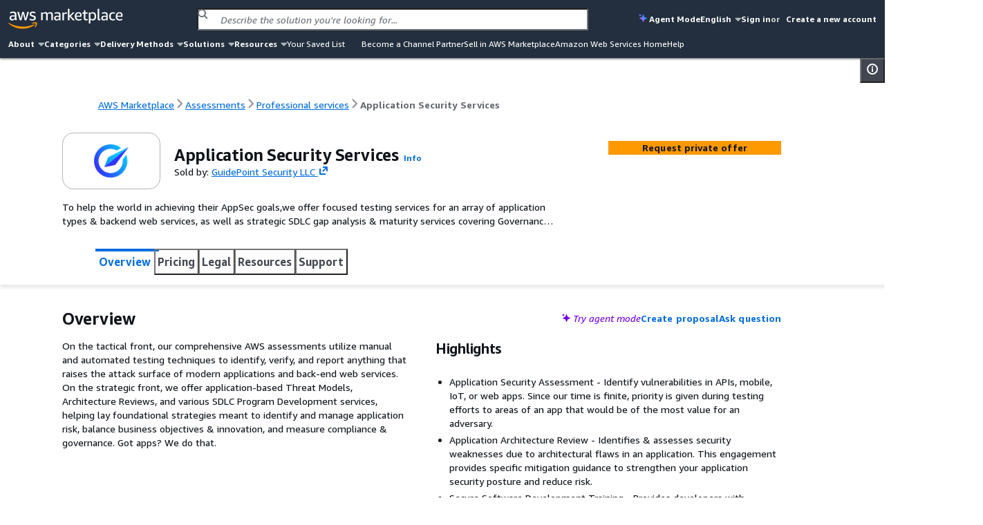

--- FILE ---
content_type: application/javascript
request_url: https://a.b.cdn.console.awsstatic.com/a/v1/IN5UGX6CAUZEECXFMP5J5XO2F6NYZHOHF67JCFQIGRBGGNPIUFCA/assets/chunks/chunk-Dvdp6GfP.js
body_size: 176497
content:
var my=Object.defineProperty;var _y=(e,t,r)=>t in e?my(e,t,{enumerable:!0,configurable:!0,writable:!0,value:r}):e[t]=r;var ce=(e,t,r)=>_y(e,typeof t!="symbol"?t+"":t,r);import{f as Je,c as L,r as K,R as O,g as gy}from"./chunk-S0JcC-lt.js";import{l as Ey,d as yy,s as xy,a as by,i as Sy,b as Cy,c as Ry}from"./chunk-Dha7v_dH.js";import{r as xi,s as Ty,a as je,b as El,c as yl,e as Jr}from"./chunk-CSpeQVs7.js";import{f2 as Vm,f3 as Km,f4 as si,f5 as wy,f6 as Zt,f7 as Ay,f8 as Oy,f9 as Qu,fa as Py,fb as xl,fc as bl,fd as Iy,ad as Fy,a4 as gn,eb as Dy,cG as Ut,cH as ut,cC as ky,cv as Ny,bh as Ly,bj as By,b9 as rt,bk as At,bV as ya,b_ as gt,bl as ot,bn as Sl,c as _e,fe as My,bw as Uy,cD as Cl,ff as Wf,bC as qy,fg as jy,fh as $y,fi as Ym,c2 as fr,cy as Hy,cg as zy,b5 as Xm,co as Jm,c6 as Gy,bL as Qm,cF as Wy,bQ as Vy,bR as Ky,bS as Yy,a9 as bi,a7 as Zm,dp as Xy,bX as Jy,fj as Qy,fk as Zy,c7 as ex,cz as tx}from"./chunk-BFMNFlXm.js";import{i as e_,a as rx,c as t_,N as r_,l as ti,S as nx,E as ax,r as ix,b as ox,g as sx,d as cx,C as n_,e as ux}from"./chunk-F60-J-Md.js";import{v as lx,c as fx,r as dx,g as hx}from"./chunk-C576DuXm.js";import{e as vx,f as px,t as Tr,m as Qr,h as mx,i as _x,_ as a_,w as gx,j as Mt,k as i_,C as o_,l as s_,n as Rl,B as Tl,F as Ex,L as yx,o as xx,p as bx,q as Sx,u as or,r as Cx,v as c_,x as Rx,M as Tx,y as wx,z as Si,A as Ge,D as u_,E as wl,G as Ax,K as ar,H as l_,J as f_,N as Ox,O as Px,Q as Ix,R as Fx,T as Ci,U as En,V as sr,W as d_,X as Yr,Y as h_,Z as Dx,$ as to,a0 as Zu,a1 as Al,a2 as kx,a3 as Ma,a4 as el,a5 as v_,S as Vf,I as Ri,a6 as p_,a7 as m_,a8 as Ol,a9 as Ua,aa as Vr,ab as Nx,ac as Lx,ad as Bx,ae as Mx,af as Ux,ag as qx,ah as Kf,ai as Xe,aj as jx,ak as $x,al as Hx,am as zx,an as __,ao as Gx,a as g_,ap as Wx,aq as Vx,ar as Kx,as as E_,at as Yx}from"./chunk-DcMwrqpK.js";/* empty css              *//* empty css              *//* empty css              *//* empty css              *//* empty css              *//* empty css              *//* empty css              *//* empty css              *//* empty css              *//* empty css              *//* empty css              *//* empty css              *//* empty css              *//* empty css              *//* empty css              *//* empty css              *//* empty css              *//* empty css              *//* empty css              *//* empty css              *//* empty css              *//* empty css              *//* empty css              *//* empty css              *//* empty css              *//* empty css              *//* empty css              *//* empty css              */import{_ as tl}from"./chunk-QjJsDpFa.js";/* empty css              *//* empty css              *//* empty css              *//* empty css              */function Xx(e,t){for(var r=0;r<t.length;r++){const n=t[r];if(typeof n!="string"&&!Array.isArray(n)){for(const a in n)if(a!=="default"&&!(a in e)){const i=Object.getOwnPropertyDescriptor(n,a);i&&Object.defineProperty(e,a,i.get?i:{enumerable:!0,get:()=>n[a]})}}}return Object.freeze(Object.defineProperty(e,Symbol.toStringTag,{value:"Module"}))}const Jx=e=>{const{eventSource:t,eventType:r,payload:n}=e,a={succeeded:!0,warnings:[]};return t||(a.succeeded=!1,a.warnings.push("eventSource")),r||(a.succeeded=!1,a.warnings.push("eventType")),n||(a.succeeded=!1,a.warnings.push("payload")),r===si.Error&&(n==null?void 0:n.errors)===void 0&&(a.succeeded=!1,a.warnings.push("payload.errors")),r===si.Log&&!e.logLevel&&(a.succeeded=!1,a.warnings.push("logLevel")),a},y_=e=>{const{eventType:t,publicEvent:r}=e,n=Jx(e);if(!n.succeeded){const i=n.warnings.join(", ");throw new Error(`${Vm.InvalidEvent}: missing the following required event properties: ${i}`)}const a={...e};return r===void 0&&Km.includes(t)&&(a.publicEvent=!0),a},Vt={Failed:"Failed",Pending:"Pending",Succeeded:"Succeeded"},Qx=Object.freeze(Object.defineProperty({__proto__:null,get ErrorCodes(){return Vm},get EventSource(){return wy},EventTrackerInitializationStatus:Vt,get EventType(){return si},get LogLevel(){return Zt},get MetricName(){return Ay},get Stage(){return Oy},defaultPublicEventTypes:Km,defineEvent:y_},Symbol.toStringTag,{value:"Module"})),Zx=(e,t)=>{const r=e.length;if(r!==t.length)return!1;for(let n=0;n<r;n++){const a=e[n],i=t[n];if(a!==i)return!1}return!0},eb=e=>{let t,r;return(...a)=>((t===void 0||Zx(a,t)===!1)&&(t=a,r=e(...a)),r)},ro=e=>{if(e===null||typeof e!="object")return!1;const t=Object.getPrototypeOf(e);return t!==null&&t!==Object.prototype?!1:Object.keys(e).length===0},tb=e=>e.replace("@amzn/",""),rb=eb(tb),nb={appenders:[],isProd:!0},ir={eventTrackingSystemConfig:nb,registry:{}},ab=e=>{if(typeof(e==null?void 0:e.isProd)!="boolean"||!Array.isArray(e==null?void 0:e.appenders))return!1;let t=!0;return e.appenders.every(r=>{const{name:n,defaultLogLevel:a,handleEvent:i,handleAwsSdkEvents:o,handleGetEventTrackerConfig:s}=r;return(typeof n!="string"||typeof a!="number"||typeof i!="function"||typeof o!="function"||s&&typeof s!="function")&&(t=!1),t}),t},ib=({eventTrackingSystemConfig:e})=>{ab(e)&&(ir.eventTrackingSystemConfig=e)},yn=(e,t,r=ir.eventTrackingSystemConfig.isProd)=>{const{stage:n,logLevel:a,tangerineBoxTelemetry:i,eventTrackerState:o,...s}=e,{stage:f,logLevel:c,tangerineBoxTelemetry:u,eventTrackerState:h,...l}=t,v={...s,...l},d=f??n;d&&(v.stage=d);const m=r?Zt.Info:c??a;m&&(v.logLevel=m);const p={...i,...u};ro(u)?v.tangerineBoxTelemetry=u:ro(p)||(v.tangerineBoxTelemetry=p);const g={...o,...h};return ro(g)||(v.eventTrackerState=g),v},ob=async e=>{const{appenders:t,isProd:r}=ir.eventTrackingSystemConfig;await Promise.all(t.map(async n=>{try{if(!n.handleGetEventTrackerConfig)return;const a=await n.handleGetEventTrackerConfig({eventTrackerConfig:ir.registry[e]??{},eventTrackerName:e,eventTrackingSystemConfig:{isProd:r}});if(!a)return;const i=ir.registry[e]??{},o=yn(a,i);ir.registry[e]=o}catch(a){r||console.error(a)}}))},sb=e=>ir.registry[e]??{},Yf=({eventTrackerName:e,eventTrackerConfig:t})=>{const r=ir.registry[e],n=t?yn(r??{},t):r??{};return ir.registry[e]=n,r||ob(e),ir.registry[e]},cb=({appender:e,event:t,eventTrackerLogLevel:r})=>t.eventType!==si.Log?!0:t.logLevel>=(r??e.defaultLogLevel),ub=({eventTrackerName:e,eventTrackingSystemConfig:{appenders:t,isProd:r},getEventTrackerConfig:n})=>a=>{try{const i=n(),o=i==null?void 0:i.logLevel,s=y_(a);for(const f of t)cb({appender:f,event:a,eventTrackerLogLevel:o})&&f.handleEvent({event:s,eventTrackerConfig:i,eventTrackerName:e,eventTrackingSystemConfig:{isProd:r}})}catch(i){r||console.error(i)}},lb=({eventTrackerName:e,eventTrackingSystemConfig:{appenders:t,isProd:r},getEventTrackerConfig:n})=>a=>{const i=n();for(const o of t)o.handleAwsSdkEvents({input:a,eventTrackerConfig:i,eventTrackerName:e,eventTrackingSystemConfig:{isProd:r}})},fb=e=>{const{getEventTrackerConfig:t,setEventTrackerConfig:r}=e;return{emitEvent:ub(e),emitAwsSdkEvents:lb(e),getEventTrackerConfig:t,setEventTrackerConfig:r}},x_=e=>(ib({eventTrackingSystemConfig:e}),{getEventTracker:(t,r={})=>{const n=rb(t);return Yf({eventTrackerName:n,eventTrackerConfig:{...r,eventTrackerState:{...r.eventTrackerState,eventTrackerInitializationStatus:Vt.Succeeded}}}),fb({eventTrackerName:n,eventTrackingSystemConfig:e,getEventTrackerConfig:()=>sb(n),setEventTrackerConfig:o=>{Yf({eventTrackerName:n,eventTrackerConfig:o})}})},isProd:e.isProd}),db={emitEvent:()=>{},emitAwsSdkEvents:()=>{},getEventTrackerConfig:()=>({eventTrackerState:{eventTrackerInitializationStatus:Vt.Failed}}),setEventTrackerConfig:()=>{}},hb="awt-observe-do-not-use",Pl=Symbol.for(hb),ri="awt-observability-event-tracking-system-mount-event-do-not-use",vb=5*60*1e3,pb=e=>{if(!e)return;const t=Number(e);if(t&&t>=Zt.All&&t<=Zt.Off)return t;switch(e.toLowerCase()){case"all":return Zt.All;case"trace":return Zt.Trace;case"debug":return Zt.Debug;case"info":return Zt.Info;case"warn":return Zt.Warn;case"error":return Zt.Error;case"off":return Zt.Off;default:return}},Il=()=>{var r;const e=new URL((r=globalThis==null?void 0:globalThis.location)==null?void 0:r.href),t=new URLSearchParams(e==null?void 0:e.searchParams);return{eventTrackerName:t.get(Qu.EventTrackerName)??void 0,logLevel:pb(t.get(Qu.LogLevel))}},b_=e=>typeof e=="object"&&typeof e.getEventTracker=="function",Fl=()=>{const e=gb();if(!e)return;const t=e[Pl];return b_(t)?t:void 0},mb=e=>{window[Pl]=e,yb(e)},_b=e=>{const t=x_(e),r=Il();return{getEventTracker:(n,a={})=>{const i=yn(a,{eventTrackerState:{eventTrackerInitializationStatus:Vt.Succeeded}});return Dl({eventTrackerName:n,eventTrackerConfig:i,overrides:r,eventTrackingSystem:t})},isProd:e.isProd}},gb=()=>{let e=window;for(;;){try{if(e[Pl])return e}catch{return}if(e===e.parent)return;e=e.parent}},Eb=()=>{try{return window.parent.location.href,!1}catch{return!0}},S_=()=>{let e=window;for(;;){if(Eb()||e===e.parent)return e;e=e.parent}},yb=e=>{const t=new CustomEvent(ri,{detail:{eventTrackingSystem:e}});S_().dispatchEvent(t)},xb=async()=>{const e=S_();let t;const r=new Promise(a=>{const i=Fl();i&&a(i),t=o=>{const{detail:s}=o;s.eventTrackingSystem&&b_(s.eventTrackingSystem)&&(a(s.eventTrackingSystem),e.removeEventListener(ri,t))},e.addEventListener(ri,t)}),n=new Promise(a=>{setTimeout(()=>{a(void 0),e.removeEventListener(ri,t)},vb)});return Promise.race([r,n])},bb=()=>Object.freeze(db),Dl=({eventTrackerName:e,eventTrackerConfig:t,overrides:r,eventTrackingSystem:n})=>{if(r.eventTrackerName&&!e.toLowerCase().includes(r.eventTrackerName.toLowerCase()))return bb();const a=r.logLevel?yn(t,{logLevel:r.logLevel}):t;return n.getEventTracker(e,a)},Sb=async e=>{const t=await xb();if(!t)return e.resetAwsSdkClients(),e.resetEventQueue(),e.updateState({eventTrackerInitializationStatus:Vt.Failed}),Vt.Failed;const{eventTrackerConfig:r,eventTrackerName:n}=e;let a;if(t.isProd)a=t.getEventTracker(n,r),e.eventTracker=a;else{const i=Il();a=Dl({eventTrackerName:n,eventTrackerConfig:r,overrides:i,eventTrackingSystem:t}),e.eventTracker=a}return e.dequeue(),e.updateState({eventTrackerInitializationStatus:Vt.Succeeded}),Vt.Succeeded},Cb=(e,t={})=>{const r={awsSdkClients:[],eventQueue:[],eventTracker:void 0,eventTrackerConfig:t,eventTrackerName:e,initializationPromise:void 0,status:Vt.Pending,addAwsSdkClients(f){this.status!==Vt.Failed&&this.awsSdkClients.push(f)},resetAwsSdkClients(){this.awsSdkClients.length=0},queueEvent(f){this.status!==Vt.Failed&&this.eventQueue.push(f)},dequeue(){if(this.eventTracker){for(const f of this.awsSdkClients)this.eventTracker.emitAwsSdkEvents(f);this.resetAwsSdkClients();for(const f of this.eventQueue)this.eventTracker.emitEvent(f);this.resetEventQueue()}},resetEventQueue(){this.eventQueue.length=0},getEventTrackerConfig(){return this.eventTracker?this.eventTracker.getEventTrackerConfig():this.eventTrackerConfig},setEventTrackerConfig(f){if(this.eventTracker){this.eventTracker.setEventTrackerConfig(f);return}this.eventTrackerConfig=yn(this.eventTrackerConfig,f,!1)},updateState(f){f.eventTrackerInitializationStatus&&(this.status=f.eventTrackerInitializationStatus),f.eventTrackerInitializationPromise&&(this.initializationPromise=f.eventTrackerInitializationPromise);const c={eventTrackerState:{eventQueue:this.eventQueue,eventTrackerInitializationStatus:this.status,eventTrackerInitializationPromise:this.initializationPromise}};this.setEventTrackerConfig(c)}},n=Sb(r);return r.updateState({eventTrackerInitializationPromise:n,eventQueue:r.eventQueue}),{emitEvent:f=>{if(r.eventTracker){r.eventTracker.emitEvent(f);return}r.queueEvent(f)},emitAwsSdkEvents:f=>{if(r.eventTracker){r.eventTracker.emitAwsSdkEvents(f);return}r.addAwsSdkClients(f)},getEventTrackerConfig:()=>r.getEventTrackerConfig(),setEventTrackerConfig:f=>{r.setEventTrackerConfig(f)}}},Rb=(e,t={})=>{const r=Fl();if(!r)return Cb(e,t);const n=yn(t,{eventTrackerState:{eventTrackerInitializationStatus:Vt.Succeeded}});if(r.isProd)return r.getEventTracker(e,n);const a=Il();return Dl({eventTrackerName:e,eventTrackerConfig:n,overrides:a,eventTrackingSystem:r})},Tb=e=>{let t=Fl();return t||(t=e.isProd?x_(e):_b(e),mb(t)),t},wb=(...e)=>Object.fromEntries(e.map(({id:t,config:r})=>[t,r])),Ab=Object.freeze(Object.defineProperty({__proto__:null,get SearchParamOverrideKeys(){return Qu},buildAppenderConfigs:wb,getEventTracker:Rb,getEventTrackingSystem:Tb},Symbol.toStringTag,{value:"Module"}));var Xf,no,ao=0,io=0;function Ob(e,t,r){var n=t&&r||0,a=t||new Array(16);e=e||{};var i=e.node||Xf,o=e.clockseq!==void 0?e.clockseq:no;if(i==null||o==null){var s=e.random||(e.rng||Py)();i==null&&(i=Xf=[s[0]|1,s[1],s[2],s[3],s[4],s[5]]),o==null&&(o=no=(s[6]<<8|s[7])&16383)}var f=e.msecs!==void 0?e.msecs:Date.now(),c=e.nsecs!==void 0?e.nsecs:io+1,u=f-ao+(c-io)/1e4;if(u<0&&e.clockseq===void 0&&(o=o+1&16383),(u<0||f>ao)&&e.nsecs===void 0&&(c=0),c>=1e4)throw new Error("uuid.v1(): Can't create more than 10M uuids/sec");ao=f,io=c,no=o,f+=122192928e5;var h=((f&268435455)*1e4+c)%4294967296;a[n++]=h>>>24&255,a[n++]=h>>>16&255,a[n++]=h>>>8&255,a[n++]=h&255;var l=f/4294967296*1e4&268435455;a[n++]=l>>>8&255,a[n++]=l&255,a[n++]=l>>>24&15|16,a[n++]=l>>>16&255,a[n++]=o>>>8|128,a[n++]=o&255;for(var v=0;v<6;++v)a[n+v]=i[v];return t||xl(a)}function C_(e){if(!bl(e))throw TypeError("Invalid UUID");var t,r=new Uint8Array(16);return r[0]=(t=parseInt(e.slice(0,8),16))>>>24,r[1]=t>>>16&255,r[2]=t>>>8&255,r[3]=t&255,r[4]=(t=parseInt(e.slice(9,13),16))>>>8,r[5]=t&255,r[6]=(t=parseInt(e.slice(14,18),16))>>>8,r[7]=t&255,r[8]=(t=parseInt(e.slice(19,23),16))>>>8,r[9]=t&255,r[10]=(t=parseInt(e.slice(24,36),16))/1099511627776&255,r[11]=t/4294967296&255,r[12]=t>>>24&255,r[13]=t>>>16&255,r[14]=t>>>8&255,r[15]=t&255,r}function Pb(e){e=unescape(encodeURIComponent(e));for(var t=[],r=0;r<e.length;++r)t.push(e.charCodeAt(r));return t}var Ib="6ba7b810-9dad-11d1-80b4-00c04fd430c8",Fb="6ba7b811-9dad-11d1-80b4-00c04fd430c8";function R_(e,t,r){function n(a,i,o,s){if(typeof a=="string"&&(a=Pb(a)),typeof i=="string"&&(i=C_(i)),i.length!==16)throw TypeError("Namespace must be array-like (16 iterable integer values, 0-255)");var f=new Uint8Array(16+a.length);if(f.set(i),f.set(a,i.length),f=r(f),f[6]=f[6]&15|t,f[8]=f[8]&63|128,o){s=s||0;for(var c=0;c<16;++c)o[s+c]=f[c];return o}return xl(f)}try{n.name=e}catch{}return n.DNS=Ib,n.URL=Fb,n}function Db(e){if(typeof e=="string"){var t=unescape(encodeURIComponent(e));e=new Uint8Array(t.length);for(var r=0;r<t.length;++r)e[r]=t.charCodeAt(r)}return kb(Nb(Lb(e),e.length*8))}function kb(e){for(var t=[],r=e.length*32,n="0123456789abcdef",a=0;a<r;a+=8){var i=e[a>>5]>>>a%32&255,o=parseInt(n.charAt(i>>>4&15)+n.charAt(i&15),16);t.push(o)}return t}function T_(e){return(e+64>>>9<<4)+14+1}function Nb(e,t){e[t>>5]|=128<<t%32,e[T_(t)-1]=t;for(var r=1732584193,n=-271733879,a=-1732584194,i=271733878,o=0;o<e.length;o+=16){var s=r,f=n,c=a,u=i;r=Ct(r,n,a,i,e[o],7,-680876936),i=Ct(i,r,n,a,e[o+1],12,-389564586),a=Ct(a,i,r,n,e[o+2],17,606105819),n=Ct(n,a,i,r,e[o+3],22,-1044525330),r=Ct(r,n,a,i,e[o+4],7,-176418897),i=Ct(i,r,n,a,e[o+5],12,1200080426),a=Ct(a,i,r,n,e[o+6],17,-1473231341),n=Ct(n,a,i,r,e[o+7],22,-45705983),r=Ct(r,n,a,i,e[o+8],7,1770035416),i=Ct(i,r,n,a,e[o+9],12,-1958414417),a=Ct(a,i,r,n,e[o+10],17,-42063),n=Ct(n,a,i,r,e[o+11],22,-1990404162),r=Ct(r,n,a,i,e[o+12],7,1804603682),i=Ct(i,r,n,a,e[o+13],12,-40341101),a=Ct(a,i,r,n,e[o+14],17,-1502002290),n=Ct(n,a,i,r,e[o+15],22,1236535329),r=Rt(r,n,a,i,e[o+1],5,-165796510),i=Rt(i,r,n,a,e[o+6],9,-1069501632),a=Rt(a,i,r,n,e[o+11],14,643717713),n=Rt(n,a,i,r,e[o],20,-373897302),r=Rt(r,n,a,i,e[o+5],5,-701558691),i=Rt(i,r,n,a,e[o+10],9,38016083),a=Rt(a,i,r,n,e[o+15],14,-660478335),n=Rt(n,a,i,r,e[o+4],20,-405537848),r=Rt(r,n,a,i,e[o+9],5,568446438),i=Rt(i,r,n,a,e[o+14],9,-1019803690),a=Rt(a,i,r,n,e[o+3],14,-187363961),n=Rt(n,a,i,r,e[o+8],20,1163531501),r=Rt(r,n,a,i,e[o+13],5,-1444681467),i=Rt(i,r,n,a,e[o+2],9,-51403784),a=Rt(a,i,r,n,e[o+7],14,1735328473),n=Rt(n,a,i,r,e[o+12],20,-1926607734),r=Tt(r,n,a,i,e[o+5],4,-378558),i=Tt(i,r,n,a,e[o+8],11,-2022574463),a=Tt(a,i,r,n,e[o+11],16,1839030562),n=Tt(n,a,i,r,e[o+14],23,-35309556),r=Tt(r,n,a,i,e[o+1],4,-1530992060),i=Tt(i,r,n,a,e[o+4],11,1272893353),a=Tt(a,i,r,n,e[o+7],16,-155497632),n=Tt(n,a,i,r,e[o+10],23,-1094730640),r=Tt(r,n,a,i,e[o+13],4,681279174),i=Tt(i,r,n,a,e[o],11,-358537222),a=Tt(a,i,r,n,e[o+3],16,-722521979),n=Tt(n,a,i,r,e[o+6],23,76029189),r=Tt(r,n,a,i,e[o+9],4,-640364487),i=Tt(i,r,n,a,e[o+12],11,-421815835),a=Tt(a,i,r,n,e[o+15],16,530742520),n=Tt(n,a,i,r,e[o+2],23,-995338651),r=wt(r,n,a,i,e[o],6,-198630844),i=wt(i,r,n,a,e[o+7],10,1126891415),a=wt(a,i,r,n,e[o+14],15,-1416354905),n=wt(n,a,i,r,e[o+5],21,-57434055),r=wt(r,n,a,i,e[o+12],6,1700485571),i=wt(i,r,n,a,e[o+3],10,-1894986606),a=wt(a,i,r,n,e[o+10],15,-1051523),n=wt(n,a,i,r,e[o+1],21,-2054922799),r=wt(r,n,a,i,e[o+8],6,1873313359),i=wt(i,r,n,a,e[o+15],10,-30611744),a=wt(a,i,r,n,e[o+6],15,-1560198380),n=wt(n,a,i,r,e[o+13],21,1309151649),r=wt(r,n,a,i,e[o+4],6,-145523070),i=wt(i,r,n,a,e[o+11],10,-1120210379),a=wt(a,i,r,n,e[o+2],15,718787259),n=wt(n,a,i,r,e[o+9],21,-343485551),r=br(r,s),n=br(n,f),a=br(a,c),i=br(i,u)}return[r,n,a,i]}function Lb(e){if(e.length===0)return[];for(var t=e.length*8,r=new Uint32Array(T_(t)),n=0;n<t;n+=8)r[n>>5]|=(e[n/8]&255)<<n%32;return r}function br(e,t){var r=(e&65535)+(t&65535),n=(e>>16)+(t>>16)+(r>>16);return n<<16|r&65535}function Bb(e,t){return e<<t|e>>>32-t}function Ti(e,t,r,n,a,i){return br(Bb(br(br(t,e),br(n,i)),a),r)}function Ct(e,t,r,n,a,i,o){return Ti(t&r|~t&n,e,t,a,i,o)}function Rt(e,t,r,n,a,i,o){return Ti(t&n|r&~n,e,t,a,i,o)}function Tt(e,t,r,n,a,i,o){return Ti(t^r^n,e,t,a,i,o)}function wt(e,t,r,n,a,i,o){return Ti(r^(t|~n),e,t,a,i,o)}var Mb=R_("v3",48,Db);function Ub(e,t,r,n){switch(e){case 0:return t&r^~t&n;case 1:return t^r^n;case 2:return t&r^t&n^r&n;case 3:return t^r^n}}function oo(e,t){return e<<t|e>>>32-t}function qb(e){var t=[1518500249,1859775393,2400959708,3395469782],r=[1732584193,4023233417,2562383102,271733878,3285377520];if(typeof e=="string"){var n=unescape(encodeURIComponent(e));e=[];for(var a=0;a<n.length;++a)e.push(n.charCodeAt(a))}else Array.isArray(e)||(e=Array.prototype.slice.call(e));e.push(128);for(var i=e.length/4+2,o=Math.ceil(i/16),s=new Array(o),f=0;f<o;++f){for(var c=new Uint32Array(16),u=0;u<16;++u)c[u]=e[f*64+u*4]<<24|e[f*64+u*4+1]<<16|e[f*64+u*4+2]<<8|e[f*64+u*4+3];s[f]=c}s[o-1][14]=(e.length-1)*8/Math.pow(2,32),s[o-1][14]=Math.floor(s[o-1][14]),s[o-1][15]=(e.length-1)*8&4294967295;for(var h=0;h<o;++h){for(var l=new Uint32Array(80),v=0;v<16;++v)l[v]=s[h][v];for(var d=16;d<80;++d)l[d]=oo(l[d-3]^l[d-8]^l[d-14]^l[d-16],1);for(var m=r[0],p=r[1],g=r[2],_=r[3],E=r[4],y=0;y<80;++y){var x=Math.floor(y/20),b=oo(m,5)+Ub(x,p,g,_)+E+t[x]+l[y]>>>0;E=_,_=g,g=oo(p,30)>>>0,p=m,m=b}r[0]=r[0]+m>>>0,r[1]=r[1]+p>>>0,r[2]=r[2]+g>>>0,r[3]=r[3]+_>>>0,r[4]=r[4]+E>>>0}return[r[0]>>24&255,r[0]>>16&255,r[0]>>8&255,r[0]&255,r[1]>>24&255,r[1]>>16&255,r[1]>>8&255,r[1]&255,r[2]>>24&255,r[2]>>16&255,r[2]>>8&255,r[2]&255,r[3]>>24&255,r[3]>>16&255,r[3]>>8&255,r[3]&255,r[4]>>24&255,r[4]>>16&255,r[4]>>8&255,r[4]&255]}var jb=R_("v5",80,qb);const $b="00000000-0000-0000-0000-000000000000";function Hb(e){if(!bl(e))throw TypeError("Invalid UUID");return parseInt(e.substr(14,1),16)}const zb=Object.freeze(Object.defineProperty({__proto__:null,NIL:$b,parse:C_,stringify:xl,v1:Ob,v3:Mb,v4:Iy,v5:jb,validate:bl,version:Hb},Symbol.toStringTag,{value:"Module"}));function rl(e,t){(t==null||t>e.length)&&(t=e.length);for(var r=0,n=Array(t);r<t;r++)n[r]=e[r];return n}function Gb(e,t){if(e){if(typeof e=="string")return rl(e,t);var r={}.toString.call(e).slice(8,-1);return r==="Object"&&e.constructor&&(r=e.constructor.name),r==="Map"||r==="Set"?Array.from(e):r==="Arguments"||/^(?:Ui|I)nt(?:8|16|32)(?:Clamped)?Array$/.test(r)?rl(e,t):void 0}}function Wb(e,t){if(tl(e)!="object"||!e)return e;var r=e[Symbol.toPrimitive];if(r!==void 0){var n=r.call(e,t);if(tl(n)!="object")return n;throw new TypeError("@@toPrimitive must return a primitive value.")}return String(e)}function Vb(e){var t=Wb(e,"string");return tl(t)=="symbol"?t:t+""}function Kb(e,t){for(var r=0;r<t.length;r++){var n=t[r];n.enumerable=n.enumerable||!1,n.configurable=!0,"value"in n&&(n.writable=!0),Object.defineProperty(e,Vb(n.key),n)}}function kl(e,t,r){return t&&Kb(e.prototype,t),Object.defineProperty(e,"prototype",{writable:!1}),e}var Xr={},so={},co={},it={};Object.defineProperty(it,"__esModule",{value:!0});it.AUTO_CLOSE_BUTTON_TIMEOUT=it.UserEligibility=it.GLOBAL_PROMPT_LOCAL_STORAGE=it.PROMPT_DECISION_RESPONSE_KEYWORD=it.FEEDBACK_OVERRIDE_FORM_TEMPLATE_NAME=it.NAV_FOOTER_SHARED_FORM_VERSION=it.NAV_FOOTER_SHARED_FORM_NAME=it.NAV_FOOTER_SHARED_FORM_CATEGORY=void 0;it.NAV_FOOTER_SHARED_FORM_CATEGORY="LegacyFeedback";it.NAV_FOOTER_SHARED_FORM_NAME="NavFooterFeedbackForm";it.NAV_FOOTER_SHARED_FORM_VERSION="1.1.0";it.FEEDBACK_OVERRIDE_FORM_TEMPLATE_NAME="feedback_override";it.PROMPT_DECISION_RESPONSE_KEYWORD="userEligibility";it.GLOBAL_PROMPT_LOCAL_STORAGE="aperture-global-prompt";var Jf;(function(e){e.ELIGIBLE="ELIGIBLE",e.INELIGIBLE="INELIGIBLE",e.NOT_COMPLETED="NOT_COMPLETED",e.NOT_REQUIRED="NOT_REQUIRED",e.OFF="OFF"})(Jf||(it.UserEligibility=Jf={}));it.AUTO_CLOSE_BUTTON_TIMEOUT=5;var ye={};Object.defineProperty(ye,"__esModule",{value:!0});ye.PAYMENTS_TEXT_MESSAGE=ye.PAYMENTS_MESSAGE_CONTACT_SUPPORT=ye.MESSAGE_CONTACT_SUPPORT=ye.SUBMIT_ERROR_MESSAGE=ye.FILE_ATTACHMENT_QUESTION_TEXT=ye.REQUIRED_FIELD_TEXT=ye.FILE_UPLOAD_BUTTON_TEXT=ye.PII_LEGAL_TEXT=ye.PRIVACY_NOTICE_TEXT=ye.CSAT_PII_LEGAL_TEXT=ye.PRIVACY_LINK=ye.NON_PII_LEGAL_TEXT=ye.TEXTAREA_REMAINING_LENGTH=ye.OPTIONAL_FLAGS=ye.FORM_SUBMIT_SUCCESS_HEADER=ye.FORM_MODAL_BUTTON_OPTIONS=ye.LOCALES=ye.isValidLocaleOption=ye.CONTACT_SUPPORT_SELECT_OPTION_INDEX=ye.EVENT_TRACKER_CONTAINER_ID=ye.WIDGET_FORM_MODAL_ID=ye.FEEDBACK_WIDGET_LOAD_EVENT=ye.SET_FORM_DATA_EVENT=ye.RENDER_USER_FEEDBACK_FORM_EVENT=ye.OPEN_AWS_FEEDBACK_WIDGET_EVENT=ye.CONTAINER_ID=void 0;ye.CONTAINER_ID="awsc-aperture-widget-modal-container";ye.OPEN_AWS_FEEDBACK_WIDGET_EVENT="open-awsc-feedback-widget";ye.RENDER_USER_FEEDBACK_FORM_EVENT="render-user-feedback-form";ye.SET_FORM_DATA_EVENT="set-form-data";ye.FEEDBACK_WIDGET_LOAD_EVENT="feedback-widget-load";ye.WIDGET_FORM_MODAL_ID="awsc-aperture-widget-form-modal-id";ye.EVENT_TRACKER_CONTAINER_ID="awsc-aperture-widget-tracker-container";ye.CONTACT_SUPPORT_SELECT_OPTION_INDEX=3;const Yb=(e="")=>{switch(e){case"de_DE":case"en_US":case"en_GB":case"es_ES":case"fr_FR":case"id_ID":case"it_IT":case"ja_JP":case"ko_KR":case"pt_BR":case"ru_RU":case"tr_TR":case"zh_CN":case"zh_TW":return!0;case void 0:default:return!1}};ye.isValidLocaleOption=Yb;ye.LOCALES={de:"de_DE",en:"en_US","en-gb":"en_GB",es:"es_ES",fr:"fr_FR",id:"id_ID",it:"it_IT",ja:"ja_JP",ko:"ko_KR","pt-BR":"pt_BR",ru_RU:"ru_RU","tr-TR":"tr_TR","zh-CN":"zh_CN","zh-TW":"zh_TW","en-GB":"en_GB"};ye.FORM_MODAL_BUTTON_OPTIONS={de_DE:{close:"Schließen",cancel:"Abbrechen",submit:"Einreichen"},en_US:{close:"Close",cancel:"Cancel",submit:"Submit"},en_GB:{close:"Close",cancel:"Cancel",submit:"Submit"},es_ES:{close:"Cerrar",cancel:"Cancelar",submit:"Enviar"},fr_FR:{close:"Fermer",cancel:"Annuler",submit:"Soumettre"},id_ID:{close:"Tutup",cancel:"Batal",submit:"Kirim"},it_IT:{close:"Chiudi",cancel:"Annulla",submit:"Invia"},ja_JP:{close:"閉じる",cancel:"キャンセル",submit:"送信"},ko_KR:{close:"닫기",cancel:"취소",submit:"제출"},pt_BR:{close:"Fechar",cancel:"Cancelar",submit:"Enviar"},ru_RU:{close:"Закрыть",cancel:"Отменить",submit:"Отправить"},tr_TR:{close:"Kapat",cancel:"İptal",submit:"Gönder"},zh_CN:{close:"关闭",cancel:"取消",submit:"提交"},zh_TW:{close:"關閉",cancel:"取消",submit:"提交"}};ye.FORM_SUBMIT_SUCCESS_HEADER={de_DE:"Gesendet",en_US:"Submitted",en_GB:"Submitted",es_ES:"Enviado",fr_FR:"Envoyé",id_ID:"Terkirim",it_IT:"Inviato",ja_JP:"送信済み",ko_KR:"제출됨",pt_BR:"Enviado",ru_RU:"Отправлено",tr_TR:"Gönderildi",zh_CN:"已提交",zh_TW:"已提交",default:"Submitted"};ye.OPTIONAL_FLAGS={de_DE:"- optional",en_US:"- optional",en_GB:"- optional",es_ES:"- opcional",fr_FR:"– facultatif",id_ID:"- opsional",it_IT:"- facoltativa",ja_JP:"- オプション",ko_KR:"- 선택 사항",pt_BR:"- opcional",ru_RU:"- необязательный",tr_TR:"- isteğe bağlı",zh_CN:"- 可选",zh_TW:"- 選用",default:"- optional"};ye.TEXTAREA_REMAINING_LENGTH={de_DE:"$remainingLength Zeichen verfügbar. ",en_US:"$remainingLength characters available. ",en_GB:"$remainingLength characters available. ",es_ES:"$remainingLength caracteres disponibles. ",fr_FR:"$remainingLength caractères disponibles. ",id_ID:"$remainingLength karakter tersedia. ",it_IT:"$remainingLength caratteri disponibili. ",ja_JP:"$remainingLength 文字が使用可能。",ko_KR:"$remainingLength자 사용 가능. ",pt_BR:"$remainingLength caracteres disponíveis. ",ru_RU:"Можно также ввести $remainingLength символов. ",tr_TR:"$remainingLength karakterlerini de girebilirsiniz. ",zh_CN:"还可输入 $remainingLength 个字符。",zh_TW:"$remainingLength 個字元可用。",default:"$remainingLength characters available. "};ye.NON_PII_LEGAL_TEXT={de_DE:"Geben Sie keine persönlichen, wirtschaftlich sensiblen oder vertraulichen Informationen weiter.",en_US:"Do not disclose any personal, commercially sensitive, or confidential information.",en_GB:"Do not disclose any personal, commercially sensitive, or confidential information.",es_ES:"No divulgue ninguna información personal, comercial o confidencial.",fr_FR:"Ne divulguez aucune information personnelle, commercialement sensible ou confidentielle.",id_ID:"Jangan mengungkapkan informasi pribadi, sensitif secara komersial, atau rahasia.",it_IT:"Non divulgare informazioni personali, commercialmente sensibili o riservate.",ja_JP:"個人情報、商業上重要な情報、または機密情報を開示しないでください。",ko_KR:"개인 정보, 상업적으로 민감한 정보 또는 기밀 정보는 공개하지 마십시오.",pt_BR:"Não divulgue nenhuma informação pessoal, comercialmente sensível ou confidencial.",ru_RU:"Не раскрывайте личную, коммерчески важную или конфиденциальную информацию.",tr_TR:"Kişisel, ticari açıdan hassas veya gizli bilgileri ifşa etmeyin.",zh_CN:"请勿透露任何个人、商业敏感或机密信息。",zh_TW:"請勿透露任何個人、商業敏感或機密信息。",default:"Do not disclose any personal, commercially sensitive, or confidential information."};ye.PRIVACY_LINK="https://aws.amazon.com/privacy/";ye.CSAT_PII_LEGAL_TEXT={de_DE:"Ihre personenbezogenen Daten werden gemäß der AWS-Datenschutzerklärung behandelt.",en_US:"Your personal information will be handled in accordance with the AWS Privacy Notice.",en_GB:"Your personal information will be handled in accordance with the AWS Privacy Notice.",es_ES:"Su información personal se gestionará de acuerdo con el Aviso de Privacidad de AWS.",fr_FR:"Vos informations personnelles seront traitées conformément à la Politique de confidentialité AWS.",id_ID:"Informasi pribadi Anda akan ditangani sesuai dengan Pemberitahuan Privasi AWS.",it_IT:"Le tue informazioni personali verranno gestite in conformità con l' Informativa sulla privacy di AWS.",ja_JP:"お客様の個人情報は、AWS プライバシー通知 に従って取り扱われます。",ko_KR:"귀하의 개인 정보는 AWS 개인정보 취급방침 에 따라 처리됩니다.",pt_BR:"Suas informações pessoais serão tratadas de acordo com o Aviso de privacidade da AWS.",ru_RU:"Ваша личная информация будет обрабатываться в соответствии с Уведомлением о конфиденциальности AWS.",tr_TR:"Kişisel bilgileriniz AWS Gizlilik Bildirimi uyarınca işlenecektir.",zh_CN:"您的个人信息将根据 AWS 隐私声明 进行处理。",zh_TW:"您的個人資訊將根據 AWS 隱私權聲明 處理。",default:"Your personal information will be handled in accordance with the AWS Privacy Notice."};ye.PRIVACY_NOTICE_TEXT={de_DE:"AWS-Datenschutzerklärung",en_US:"AWS Privacy Notice",en_GB:"AWS Privacy Notice",es_ES:"Aviso de Privacidad de AWS",fr_FR:"Politique de confidentialité AWS",id_ID:"Pemberitahuan Privasi AWS",it_IT:"Informativa sulla privacy di AWS",ja_JP:"AWS プライバシー通知",ko_KR:"AWS 개인정보 취급방침",pt_BR:"Aviso de privacidade da AWS",ru_RU:"Уведомлением о конфиденциальности AWS",tr_TR:"AWS Gizlilik Bildirimi",zh_CN:"AWS 隐私声明",zh_TW:"AWS 隱私權聲明",default:"AWS Privacy Notice"};ye.PII_LEGAL_TEXT={de_DE:"Personenbezogene Daten, die Sie uns zur Verfügung stellen, werden gemäß der AWS-Datenschutzerklärung behandelt (https://aws.amazon.com/privacy/).",en_US:"Personal information you provide to us will be handled in accordance with the AWS Privacy Notice (https://aws.amazon.com/privacy/).",en_GB:"Personal information you provide to us will be handled in accordance with the AWS Privacy Notice (https://aws.amazon.com/privacy/).",es_ES:"La información personal que nos proporcione se gestionará de acuerdo con el Aviso de privacidad de AWS (https://aws.amazon.com/privacy/).",fr_FR:"Les informations personnelles que vous nous fournissez seront traitées conformément à la politique de confidentialité AWS (https://aws.amazon.com/privacy/).",id_ID:"Informasi pribadi yang Anda berikan kepada kami akan ditangani sesuai dengan Pemberitahuan Privasi AWS (https://aws.amazon.com/privacy/).",it_IT:"Le informazioni personali che ci fornisci saranno gestite in conformità con informativa sulla privacy di AWS (https://aws.amazon.com/privacy/).",ja_JP:"お客様が当社に提供した個人情報は、AWS プライバシー規約 (https://aws.amazon.com/privacy/) に従って処理されます。",ko_KR:"AWS에 제공하는 개인 정보는 AWS 개인정보 처리방침(https://aws.amazon.com/privacy/)에 따라 처리됩니다.",pt_BR:"As informações pessoais que você nos fornecer serão tratadas de acordo com a Notificação de Privacidade da AWS (https://aws.amazon.com/privacy/).",ru_RU:"Персональные данные, которые вы нам предоставляете, будут обрабатываться в соответствии с Уведомлением о конфиденциальности AWS (https://aws.amazon.com/privacy/).",tr_TR:"Bize verdiğiniz kişisel bilgiler AWS Gizlilik Bildirimi (https://aws.amazon.com/privacy/) uyarınca işlenecektir.",zh_CN:"您提供给我们的个人信息将根据 AWS 隐私权声明(https://aws.amazon.com/privacy/)进行处理。",zh_TW:"您提供給我們的個人資料將依據 AWS 隱私權聲明處理 (https://aws.amazon.com/privacy/)。",default:"Personal information you provide to us will be handled in accordance with the AWS Privacy Notice (https://aws.amazon.com/privacy/)."};ye.FILE_UPLOAD_BUTTON_TEXT={de_DE:"Wählen Sie Dateien",en_US:"Choose files",en_GB:"Choose files",es_ES:"Elige archivos",fr_FR:"Choisissez des fichiers",id_ID:"Pilih file",it_IT:"Scegli i file",ja_JP:"ファイルを選ぶ",ko_KR:"파일 선택",pt_BR:"Escolha os arquivos",ru_RU:"Выберите файлы",tr_TR:"Dosyaları seç",zh_CN:"选择文件",zh_TW:"選擇檔案",default:"Choose files"};ye.REQUIRED_FIELD_TEXT={de_DE:"Dieses Feld ist erforderlich",en_US:"This field is required",en_GB:"This field is required",es_ES:"Este campo es obligatorio",fr_FR:"Ce champ est obligatoire",id_ID:"Bidang ini wajib diisi",it_IT:"Questo campo è obbligatorio",ja_JP:"このフィールドは必須です",ko_KR:"이 필드는 필수입니다",pt_BR:"Este campo é obrigatório",ru_RU:"Это поле обязательно",tr_TR:"Bu alan zorunludur",zh_CN:"此项为必填项",zh_TW:"此欄位為必填項",default:"This field is required"};ye.FILE_ATTACHMENT_QUESTION_TEXT={de_DE:"Dateianhang",en_US:"File attachment",en_GB:"File attachment",es_ES:"Archivo adjunto",fr_FR:"Pièce jointe",id_ID:"Lampiran file",it_IT:"File allegato",ja_JP:"ファイル添付",ko_KR:"파일 첨부",pt_BR:"Anexo de arquivo",ru_RU:"Вложенный файл",tr_TR:"Dosya eki",zh_CN:"文件附件",zh_TW:"檔案附件",default:"File attachment"};ye.SUBMIT_ERROR_MESSAGE={de_DE:"Es ist ein Fehler aufgetreten. Bitte geben Sie Ihr Feedback später erneut ein.",en_US:"Something went wrong. Please submit your feedback again later.",en_GB:"Something went wrong. Please submit your feedback again later.",es_ES:"Ha habido algún problema. Vuelva a enviar sus comentarios más tarde.",fr_FR:"Une erreur s’est produite. Veuillez soumettre à nouveau vos commentaires ultérieurement.",id_ID:"Ada yang tidak beres. Silakan kirimkan umpan balik Anda lagi nanti.",it_IT:"Qualcosa non ha funzionato. Invia nuovamente il tuo feedback più tardi.",ja_JP:"問題が発生しました。後でもう一度フィードバックを送信してください。",ko_KR:"문제가 발생했습니다. 나중에 피드백을 다시 제출해 주세요.",pt_BR:"Algo deu errado. Por favor, envie seu feedback novamente mais tarde.",ru_RU:"Что-то пошло не так. Пожалуйста, отправьте свой отзыв позже.",tr_TR:"Bir şeyler ters gitti. Lütfen geri bildiriminizi daha sonra tekrar gönderin.",zh_CN:"发生错误。请稍后再次提交您的反馈。",zh_TW:"發生錯誤。請稍後再次提交您的意見。",default:"Something went wrong. Please submit your feedback again later."};ye.MESSAGE_CONTACT_SUPPORT={de_DE:{contactSupportMessage:"Um den AWS Support zu kontaktieren, ",contactSupportLinkText:"erstellen Sie einen Fall",ariaLabel:"erstellen Sie einen Fall (wird in einem neuen Tab geöffnet)"},en_US:{contactSupportMessage:"To contact AWS Support, ",contactSupportLinkText:"create a case",ariaLabel:"create a case (opens in a new tab)"},en_GB:{contactSupportMessage:"To contact AWS Support, ",contactSupportLinkText:"create a case",ariaLabel:"create a case (opens in a new tab)"},es_ES:{contactSupportMessage:"Para contactar con AWS Support, ",contactSupportLinkText:"cree un caso",ariaLabel:"cree un caso (se abre en una pestaña nueva)"},fr_FR:{contactSupportMessage:"Pour contacter AWS Support, ",contactSupportLinkText:"créez un cas",ariaLabel:"créez un cas (ouvrir dans un nouvel onglet)"},id_ID:{contactSupportMessage:"Untuk menghubungi AWS Support, ",contactSupportLinkText:"buat kasus",ariaLabel:"buat kasus (dibuka dalam tab baru)"},it_IT:{contactSupportMessage:"Per contattare AWS Support, ",contactSupportLinkText:"crea un caso",ariaLabel:"crea un caso (si apre in una nuova scheda)"},ja_JP:{contactSupportMessage:"AWS Support に連絡するには、 ",contactSupportLinkText:"ケースを作成",ariaLabel:"ケースを作成 (新しいタブで開きます)"},ko_KR:{contactSupportMessage:"AWS Support에 문의하려면 ",contactSupportLinkText:"사례를 생성하십시오",ariaLabel:"사례를 생성하십시오 (새 탭에서 열림)"},pt_BR:{contactSupportMessage:"Para entrar em contato com o AWS Support, ",contactSupportLinkText:"crie um caso",ariaLabel:"crie um caso (abre em uma nova guia)"},ru_RU:{contactSupportMessage:"Чтобы связаться со службой поддержки AWS, ",contactSupportLinkText:"создайте кейс",ariaLabel:"создайте кейс (откроется в новой вкладке)"},tr_TR:{contactSupportMessage:"AWS Support ile iletişime geçmek için ",contactSupportLinkText:"bir vaka oluştur",ariaLabel:"bir vaka oluştur (yeni bir sekmede açılır)"},zh_CN:{contactSupportMessage:"要联系 AWS Support，请",contactSupportLinkText:"创建一个案例",ariaLabel:"创建一个案例 (在新选项卡中打开)"},zh_TW:{contactSupportMessage:"若要聯絡 AWS Support，請",contactSupportLinkText:"建立案例",ariaLabel:"建立案例 (在新分頁中打開)"},default:{contactSupportMessage:"To contact AWS Support, ",contactSupportLinkText:"create a case",ariaLabel:"create a case (opens in a new tab)"}};ye.PAYMENTS_MESSAGE_CONTACT_SUPPORT={de_DE:{contactSupportMessage:"Wenn Sie technischen Support oder Kontounterstützung benötigen, ",contactSupportLinkText:"erstellen Sie einen Fall"},en_US:{contactSupportMessage:"If you need technical or account support, ",contactSupportLinkText:"create a case"},en_GB:{contactSupportMessage:"If you need technical or account support, ",contactSupportLinkText:"create a case"},es_ES:{contactSupportMessage:"Si necesita asistencia técnica o de cuentas, ",contactSupportLinkText:"cree un caso"},fr_FR:{contactSupportMessage:"Si vous avez besoin d'une assistance technique ou d'assistance relative à votre compte, ",contactSupportLinkText:"créez un cas"},id_ID:{contactSupportMessage:"Jika Anda membutuhkan dukungan teknis atau akun, ",contactSupportLinkText:"buat kasus"},it_IT:{contactSupportMessage:"Se hai bisogno di supporto tecnico o di account, ",contactSupportLinkText:"crea un caso"},ja_JP:{contactSupportMessage:"テクニカルサポートまたはアカウントサポートが必要な場合 ",contactSupportLinkText:"ケースを作成"},ko_KR:{contactSupportMessage:"기술 또는 계정 지원이 필요한 경우 ",contactSupportLinkText:"사례를 생성하십시오"},pt_BR:{contactSupportMessage:"Se você precisar de suporte técnico ou de conta, ",contactSupportLinkText:"crie um caso"},ru_RU:{contactSupportMessage:"Если вам нужна техническая поддержка или поддержка по работе с клиентами, ",contactSupportLinkText:"создайте кейс"},tr_TR:{contactSupportMessage:"Teknik veya hesap desteğine ihtiyacınız varsa, ",contactSupportLinkText:"bir vaka oluştur"},zh_CN:{contactSupportMessage:"如果您需要技术或账户支持 ",contactSupportLinkText:"创建一个案例"},zh_TW:{contactSupportMessage:"如果您需要技術支援或帳戶支援 ",contactSupportLinkText:"建立案例"},default:{contactSupportMessage:"If you need technical or account support, ",contactSupportLinkText:"create a case"}};ye.PAYMENTS_TEXT_MESSAGE={de_DE:"Dieses Formular dient dazu, Feedback und Vorschläge zu geben.",en_US:"This form is for providing feedback and suggestions.",en_GB:"This form is for providing feedback and suggestions.",es_ES:"Este formulario sirve para enviar comentarios y sugerencias.",fr_FR:"Ce formulaire est destiné à fournir des commentaires et des suggestions.",id_ID:"Formulir ini untuk memberikan umpan balik dan saran.",it_IT:"Questo modulo serve per fornire feedback e suggerimenti.",ja_JP:"このフォームは、フィードバックや提案を提供するためのものです。",ko_KR:"이 양식은 피드백과 제안을 제공하기 위한 것입니다.",pt_BR:"Este formulário serve para fornecer feedback e sugestões.",ru_RU:"Эта форма предназначена для предоставления отзывов и предложений.",tr_TR:"Bu form geri bildirim ve öneriler sağlamak içindir.",zh_CN:"此表单用于提供反馈和建议。",zh_TW:"此表格用於提供反饋和建議。",default:"This form is for providing feedback and suggestions."};var wi={};const Nl=Je(Ey);function Qf(e,t,r,n){if(typeof e!="string")throw new Error("First param must be a string");if(typeof t!="string"&&!(t instanceof RegExp))throw new Error("Second param must be a string pattern or a regular expression");var a=typeof t=="string"?Xb:Jb;return a(e,t,r,n)}function Xb(e,t,r,n){var a=e.indexOf(t);if(a>=0){var i=[],o=a+t.length;return a>0&&i.push(e.substring(0,a)),i.push(typeof r=="function"?r(e.substring(a,o),a+n,e):r),o<e.length&&i.push(e.substring(o)),i}else return[e]}function Jb(e,t,r,n){var a=[],i=typeof r=="function",o=t.lastIndex;t.lastIndex=0;for(var s,f=0;s=t.exec(e);){var c=s.index;s[0]===""&&t.lastIndex++,c!==f&&a.push(e.substring(f,c));var u=s[0];f=c+u.length;var h=i?r.apply(this,s.concat(c+n,s.input)):r;if(a.push(h),!t.global)break}return f<e.length&&a.push(e.substring(f)),t.lastIndex=o,a}var Qb=function(t,r,n){if(typeof t=="string")return Qf(t,r,n,0);if(!Array.isArray(t)||!t[0])throw new TypeError("First argument must be an array or non-empty string");for(var a=t.length,i=[],o=0,s=0;s<a;++s){var f=t[s];typeof f=="string"?(i.push.apply(i,Qf(f,r,n,o)),o+=f.length):i.push(f)}return i},Ll={};Object.defineProperty(Ll,"__esModule",{value:!0});Ll.sanitizeUrl=nS;const Zb="https://",eS="mailto:",tS=[".","/"];function rS(e){return tS.indexOf(e[0])>-1}function nS(e){const t=(e||"").trim();return t&&(rS(t)||t.startsWith(Zb)||t.startsWith(eS))?t:"javascript:void(0)"}var Bl=L&&L.__importDefault||function(e){return e&&e.__esModule?e:{default:e}};Object.defineProperty(wi,"__esModule",{value:!0});wi.linkifyMarkdown=void 0;const aS=Bl(K),iS=Bl(Nl),oS=Bl(Qb),sS=Ll,cS=/\[(.*?)\]\(((.*?))\)/gim,uS=e=>e&&(0,oS.default)(e,cS,function(t,r,n,a,i,o){return aS.default.createElement(iS.default,{target:"_blank",href:(0,sS.sanitizeUrl)(n),key:i,variant:"primary"},r)});wi.linkifyMarkdown=uS;var w_=Symbol.for("awsui-visual-refresh-flag"),Zf=Symbol.for("awsui-global-flags"),ci=function(){return ci=Object.assign||function(e){for(var t,r=1,n=arguments.length;r<n;r++){t=arguments[r];for(var a in t)Object.prototype.hasOwnProperty.call(t,a)&&(e[a]=t[a])}return e},ci.apply(this,arguments)},vn;(function(e){e.Light="light",e.Dark="dark"})(vn||(vn={}));var pn;(function(e){e.Comfortable="comfortable",e.Compact="compact"})(pn||(pn={}));var ed="awsui-mode-entering";function Ml(e){var t=ci(ci({},vn),pn);return Object.keys(t).some(function(r){return t[r]===e})}function A_(e){return e&&Ml(e)?"awsui-polaris-".concat(e,"-mode"):null}function lS(e){var t=Object.keys(vn).map(function(r){return vn[r]});return t.some(function(r){return new RegExp("awsui-polaris-".concat(r,"-mode")).test(e)})}function fS(e){var t=Object.keys(pn).map(function(r){return pn[r]});return t.some(function(r){return new RegExp("awsui-polaris-".concat(r,"-mode")).test(e)})}function dS(e,t){if(t===void 0&&(t=document.body),e&&!Ml(e)){console.warn('Mode "'.concat(e,'" is not supported'));return}var r=A_(e);t.className.split(" ").forEach(function(n){lS(n)&&t.classList.remove(n)}),r&&(t.classList.add(r),t.classList.add(ed)),requestAnimationFrame(function(){t.classList.remove(ed)})}function hS(e,t){if(t===void 0&&(t=document.body),e&&!Ml(e)){console.warn('Density "'.concat(e,'" is not supported'));return}var r=A_(e);t.className.split(" ").forEach(function(n){fS(n)&&t.classList.remove(n)}),r&&t.classList.add(r)}function vS(e,t){t===void 0&&(t=document.body),e?t.classList.add("awsui-motion-disabled"):t.classList.remove("awsui-motion-disabled")}function pS(){window[w_]=function(){return!1}}function O_(){var e;return!!document.querySelector(".awsui-visual-refresh")||!!(!((e=window[w_])===null||e===void 0)&&e.call(window))}function mS(){var e,t;return O_()&&!!(!((e=window[Zf])===null||e===void 0)&&e.appLayoutWidget||!((t=window[Zf])===null||t===void 0)&&t.appLayoutToolbar)}const _S=Object.freeze(Object.defineProperty({__proto__:null,get Density(){return pn},get Mode(){return vn},applyDensity:hS,applyMode:dS,deactivateVisualRefresh:pS,disableMotion:vS,isAppLayoutToolbarActive:mS,isVisualRefreshActive:O_},Symbol.toStringTag,{value:"Module"})),gS=Je(_S);var td;function Dt(){return td||(td=1,function(e){Object.defineProperty(e,"__esModule",{value:!0}),e.getCsatRatingResponse=e.isVRActiveWithGEFeatureFlag=e.getIdentityToken=e.appendTestCookieParams=e.removeSupportLabelFromOptions=e.isSupportSelectOptionSelected=e.getDefaultSelectOptionOrNone=e.isFeedbackOverrideForm=e.isLegacyV2Form=e.isCachedForm=e.encodeHTML=e.formatFormTemplateContent=e.formatMarkdownLinks=e.replaceConsoleServiceNamePlaceholderIfAny=e.waitForElm=e.isFollowUpPrompt=e.isTest=e.isLocalDev=e.isMouseClick=e.submitKeyPressed=e.AWS_CONSOLE_CANARY_COOKIE_VALUE=e.AWS_CONSOLE_CANARY_COOKIE=e.AWS_USER_INFO_COOKIE_NAME=e.APERTURE_TEST_OVERRIDES_COOKIE_NAME=e.DEFAULT_LOCALE=void 0,e.checkForValidFormData=c,e.getCookieByName=u,e.getLocale=h,e.getReference=l,e.getLabel=v,e.getServiceId=d,e.getNestedObj=m,e.getResponseValidationMap=p,e.getInvalidResponses=g,e.getLocation=_;const t=P=>`The Question ${P?'"'+P+'"':""} is required.`,r=it,n=ye,a=wi,i=wr(),o=gS,s=xi;e.DEFAULT_LOCALE="en_US",e.APERTURE_TEST_OVERRIDES_COOKIE_NAME="aperture-test-overrides",e.AWS_USER_INFO_COOKIE_NAME="aws-userInfo",e.AWS_CONSOLE_CANARY_COOKIE="metrics-req-cat",e.AWS_CONSOLE_CANARY_COOKIE_VALUE="canary";const f=/^[^@]+@[^@]+\.[^@]+$/;function c(P){const{category:k,name:B,version:Q}=P;if(k===void 0||B===void 0||Q===void 0||typeof k!="string"||typeof B!="string"||typeof Q!="string")throw Error("AWSCC: invalid formData")}function u(P){const k={};return(document.cookie||"").split(";").forEach(function(Q){const re=Q.split("=")[0],J=Q.split(`${re}=`)[1];k[re.trim()]=J}),k[P]}function h(){Object.entries||(Object.entries=function(Q){for(var re=Object.keys(Q),J=re.length,ee=new Array(J);J--;)ee[J]=[re[J],Q[re[J]]];return ee}),Map.prototype.set||(Map.prototype.set=function(Q,re){return this._map["map_"+Q]=re,this._keys.indexOf(Q)<0&&this._keys.push(Q),this.size=this._keys.length,this});const k=m(["AWSC","Locale","getCurrentLocale"],window),B=new Map;return Object.entries(n.LOCALES).forEach(Q=>B.set(Q[0],Q[1])),k!==null?B.get(k()):e.DEFAULT_LOCALE}function l(){const k=m(["ConsoleNavService","Model","currentService","feedback_subject"],window);return k||v()}function v(){return m(["ConsoleNavService","Model","currentService","label"],window)}function d(){return m(["ConsoleNavService","Model","currentService","id"],window)}function m(P,k){if(P.length===0)return null;for(let B=0;B<P.length;B++){if(!k||!Object.hasOwnProperty.call(k,P[B]))return null;k=k[P[B]]}return k}function p(P){const k={};return P===void 0||P.questions===void 0||P.questions.forEach(({questionText:B,response:{required:Q,minLength:re,maxLength:J,responseType:ee,rowLabels:ae}},fe)=>{k[fe]={required:Q,minLength:re,maxLength:J,responseType:ee,numOfMatrixRows:ae==null?void 0:ae.length}}),k}function g(P,k,B,Q,re){var J;const ee={};if(P===void 0||k===void 0)return ee;for(let ae in k){const fe=P[ae],{required:Fe,minLength:be,maxLength:ke,responseType:De,numOfMatrixRows:Ae}=k[ae],Re=B?B[ae]:null;if(fe===void 0&&Fe===!0){!re||re===e.DEFAULT_LOCALE?De==="rating"?ee[ae]=t((J=Re==null?void 0:Re.response)===null||J===void 0?void 0:J.rowLabels[0]):ee[ae]=t(Re==null?void 0:Re.questionText):ee[ae]=n.REQUIRED_FIELD_TEXT[re];continue}if(De==="text"||De==="textArea"){const ne=fe!==void 0?fe.value:"";if(ne===""&&be===void 0&&ke===void 0)continue;ne===""&&Fe?ee[ae]=`Minimum response length of ${be} is required.`:ne!=""&&Q&&ae==="2"&&Re.pii&&!f.test(ne)?ee[ae]="The email address entered is invalid. Please enter a valid email address.":ne!=""&&ne.length<be?ee[ae]=`Minimum response length of ${be} is required.`:ne.length>ke&&(ee[ae]=`Maximum response length of ${ke} exceeded.`)}if(De==="multiSelect"){if(fe===void 0)continue;fe.value.length<1&&Fe&&(ee[ae]=t(Re==null?void 0:Re.questionText))}if(De==="radio"||De==="select"){if(fe===void 0)continue;!fe.value&&Fe&&(ee[ae]=t(Re==null?void 0:Re.questionText))}if(De==="checkbox"){if(fe===void 0)continue;fe.value.length<1&&Fe&&(ee[ae]=t(Re==null?void 0:Re.questionText))}if(De==="rating"){if(fe===void 0)continue;const ne=fe.value;Fe&&(ne.forEach((ve,ue)=>{var pe;!ee[ae]&&ve==null&&(ee[ae]=t((pe=Re==null?void 0:Re.response)===null||pe===void 0?void 0:pe.rowLabels[ue]))}),ee[ae]||ne.filter(ve=>ve!=null).length<Ae&&(ee[ae]=t(Re==null?void 0:Re.questionText)))}}return ee}function _(){try{return window.location.href}catch{return""}}const E=P=>P&&(P.keyCode===13||P.keyCode===32);e.submitKeyPressed=E;const y=P=>P&&P.type==="click"&&P.clientX!==0&&P.clientY!==0;e.isMouseClick=y;const x=()=>!1;e.isLocalDev=x;const b=()=>!1;e.isTest=b;const S=P=>"taskId"in P&&P.taskId?P.taskId.indexOf("csatFollowup")!=-1:!1;e.isFollowUpPrompt=S;const A=(P,k)=>new Promise((B,Q)=>{let re=new Date().getTime(),J=setInterval(()=>{document.querySelector(P)?(clearInterval(J),B(document.querySelector(P))):new Date().getTime()-re>k&&(clearInterval(J),Q(`Could not find ${P} in the HTML document.`))},200)});e.waitForElm=A;const I=(P,k)=>{const B=JSON.stringify(P);var Q="AWS Management Console";const re=l();return k!=null&&k.feedbackTitle?Q=k.feedbackTitle:re?Q=re:document.title&&(Q=document.title),JSON.parse(B.replace(/{{ serviceName }}/g,Q))};e.replaceConsoleServiceNamePlaceholderIfAny=I;const C=P=>{P.greeting=(0,a.linkifyMarkdown)(P.greeting),P.successMessage=(0,a.linkifyMarkdown)(P.successMessage),P.questions.forEach(k=>{k.questionDescription=(0,a.linkifyMarkdown)(k.questionDescription)})};e.formatMarkdownLinks=C;const w=(P,k)=>(P=(0,e.replaceConsoleServiceNamePlaceholderIfAny)(P,k),(0,e.formatMarkdownLinks)(P),P);e.formatFormTemplateContent=w;const N=(P="")=>P==null?"":P.replace(/\&/g,"&amp;").replace(/\</g,"&lt;").replace(/\>/g,"&gt;").replace(/\"/g,"&quot;").replace(/\'/g,"&#x27").replace(/\//g,"&#x2F");e.encodeHTML=N;const U=({category:P,name:k,version:B},Q)=>P===r.NAV_FOOTER_SHARED_FORM_CATEGORY&&k===r.NAV_FOOTER_SHARED_FORM_NAME&&Q===e.DEFAULT_LOCALE&&B===r.NAV_FOOTER_SHARED_FORM_VERSION;e.isCachedForm=U;const q=(P,k,B)=>P===r.NAV_FOOTER_SHARED_FORM_CATEGORY&&k===r.NAV_FOOTER_SHARED_FORM_NAME&&B===r.NAV_FOOTER_SHARED_FORM_VERSION;e.isLegacyV2Form=q;const G=P=>{const{category:k,name:B}=P;return k===r.NAV_FOOTER_SHARED_FORM_CATEGORY&&B===r.NAV_FOOTER_SHARED_FORM_NAME||k===r.FEEDBACK_OVERRIDE_FORM_TEMPLATE_NAME||B===r.FEEDBACK_OVERRIDE_FORM_TEMPLATE_NAME};e.isFeedbackOverrideForm=G;const W=(P,k,B)=>{const{questions:Q}=P;if((0,e.isFeedbackOverrideForm)(P)&&k==0){var re=Q[k].response.options.map(J=>J.value).indexOf(B==null?void 0:B.feedbackSelectOption);return re=re>0?re:0,Q[k].response.options[re]}return null};e.getDefaultSelectOptionOrNone=W;const X=(P,k,B)=>P===0&&B&&k[0].response.options.map(Q=>Q.label).indexOf(B.label)===n.CONTACT_SUPPORT_SELECT_OPTION_INDEX;e.isSupportSelectOptionSelected=X;const Z=P=>{let k=P.length;for(;k--;)P[k].value==="Support/Account/Billing"&&P.splice(k,1)};e.removeSupportLabelFromOptions=Z;const z=P=>{const k=u(e.APERTURE_TEST_OVERRIDES_COOKIE_NAME),B=u(e.AWS_CONSOLE_CANARY_COOKIE);if(k){const Q=P.includes("?")?"&":"?";return`${P}${Q}${k}`}if(!(0,i.isPromptTesting)()&&B&&B===e.AWS_CONSOLE_CANARY_COOKIE_VALUE){const Q=P.includes("?")?"&":"?";return`${P}${Q}prompt=suppress`}return P};e.appendTestCookieParams=z;const H=async()=>{const P=u("aws-userInfo-signed");let k;try{const B=s.SessionDataProvider.getInstance();if(!B)return P;k=await B.getIdentityToken()}catch{}return k!=null&&k.trim().length?k:P};e.getIdentityToken=H,e.isVRActiveWithGEFeatureFlag=!!((0,o.isVisualRefreshActive)()&&document.querySelector(".awsui_global_experience_feature_dev"));const M=(P,k)=>{const{questions:B}=P,Q=B.at(0);return{0:{questionText:Q.questionText,rowLabels:Q.response.rowLabels,value:[k.toString()],pii:Q.pii,responseType:Q.response.responseType}}};e.getCsatRatingResponse=M}(co)),co}var rd;function wr(){return rd||(rd=1,function(e){Object.defineProperty(e,"__esModule",{value:!0}),e.isBillingPaymentsPage=e.paymentsPathName=e.isBillingConsole=e.billingConsole=e.isAwsConsole=e.isAllowListedIntegConsole=e.allowListedIntegConsoles=e.isPromptTesting=e.isPromptTestRequest=e.isResetUser=e.hasPromptUserParam=e.hasPromptOverrideParam=e.hasCSATOverrideParam=e.isBetaAccessConsole=e.betaAccessConsoles=e.isApertureIntegrated=e.getApertureMetaTagEl=e.FAC_APERTURE=e.NAV_FAC_DEV=e.APERTURE_META_TAG_NAME=e.NAV_FAC=e.FEEDBACK_FOOTER_BUTTON_ID=e.MORE_FEEDBACK_ID=void 0,e.getServiceId=r,e.getServicesById=n,e.getRegionId=a,e.isGlobalConsole=i,e.getAccountNumber=o,e.getNestedObj=s,e.createCaseUrl=E;const t=Dt();e.MORE_FEEDBACK_ID="awsc-custsat-morefeedback",e.FEEDBACK_FOOTER_BUTTON_ID="feedback",e.NAV_FAC="awsc-mezz-fac",e.APERTURE_META_TAG_NAME="awsc-footer-feedback-form",e.NAV_FAC_DEV="awsc-mezz-fac-dev",e.FAC_APERTURE="aperture";function r(){return s(["ConsoleNavService","Model","currentService","id"],window)}function n(){return s(["ConsoleNavService","Model","servicesById"],window)}function a(){return s(["ConsoleNavService","Model","currentRegion","id"],window)}function i(){const S=s(["ConsoleNavService","Model","currentService","regions"],window);return S&&S==="global"}function o(){return s(["ConsoleNavService","AccountInfo","userAccountNumber"],window)}function s(b,S){if(b.length===0)return null;for(let A=0;A<b.length;A++){if(!S||!Object.hasOwnProperty.call(S,b[A]))return null;S=S[b[A]]}return S}const f=()=>document.querySelector('meta[name="awsc-footer-feedback-form"]');e.getApertureMetaTagEl=f;const c=(b=e.APERTURE_META_TAG_NAME)=>{const S=document.head.querySelector(`meta[name=${b}]`);if(!S)return!1;if(S.hasAttribute("data-category")&&S.hasAttribute("data-name")&&S.hasAttribute("data-version"))return!0;if(!S.hasAttribute("content"))return!1;let A={};try{S.getAttribute("content").replace(/ /g,"").split(",").filter(C=>C).forEach(C=>{var w=C.split("=");w.length===2&&w[0]&&w[1]&&(A[w[0]]=w[1])})}catch{return!1}return!!(A.category&&A.name&&A.version)};e.isApertureIntegrated=c,e.betaAccessConsoles=["grafana","stealfire","migrationhub","chatbot","controltower","translate"];const u=()=>e.betaAccessConsoles.indexOf(r())!==-1;e.isBetaAccessConsole=u;const h=()=>{const{search:b}=window.location;return b?b.indexOf("awsc-custsat-override")!==-1:!1};e.hasCSATOverrideParam=h;const l=()=>{const{search:b}=window.location;return b?b.indexOf("prompt")!==-1:!1};e.hasPromptOverrideParam=l;const v=()=>{const{search:b}=window.location;return b?b.indexOf("promptUser")!==-1&&b.indexOf("promptUserNoUpdate")==-1:!1};e.hasPromptUserParam=v;const d=()=>{const{search:b}=window.location;return b?b.indexOf("resetUser")!==-1:!1};e.isResetUser=d;const m=()=>!!(0,t.getCookieByName)(t.APERTURE_TEST_OVERRIDES_COOKIE_NAME);e.isPromptTestRequest=m;const p=()=>!!((0,e.hasCSATOverrideParam)()||(0,e.hasPromptOverrideParam)()||(0,e.isPromptTestRequest)());e.isPromptTesting=p,e.allowListedIntegConsoles=["es","cw","iot","systems-manager"];const g=()=>e.allowListedIntegConsoles.indexOf(r())!==-1;e.isAllowListedIntegConsole=g;const _=()=>s(["ConsoleNavService","Model","currentService"],window)!=null;e.isAwsConsole=_;function E(b,S){const A=b.AWSC;if(S&&S.s&&typeof A<"u"&&A.NavUrl&&A.NavUrl.getServiceLinkHref){const{s:I}=S;return A.NavUrl.getServiceLinkHref(I)+"#/case/create"}return"#"}e.billingConsole=["b"];const y=()=>e.billingConsole.indexOf(r())!==-1;e.isBillingConsole=y,e.paymentsPathName=["paymentsoverview","paymentpreferences/paymentmethods"];const x=()=>{const b=window.location.href;return b?(0,e.isBillingConsole)()&&e.paymentsPathName.some(S=>b.includes(S)):!1};e.isBillingPaymentsPage=x,e.default={getApertureMetaTagEl:e.getApertureMetaTagEl,isApertureIntegrated:e.isApertureIntegrated,isBetaAccessConsole:e.isBetaAccessConsole,hasCSATOverrideParam:e.hasCSATOverrideParam,isAllowListedIntegConsole:e.isAllowListedIntegConsole,isAwsConsole:e.isAwsConsole,createCaseUrl:E}}(so)),so}var mn={},P_={};Object.defineProperty(P_,"__esModule",{value:!0});var I_={};Object.defineProperty(I_,"__esModule",{value:!0});var ES=L&&L.__createBinding||(Object.create?function(e,t,r,n){n===void 0&&(n=r);var a=Object.getOwnPropertyDescriptor(t,r);(!a||("get"in a?!t.__esModule:a.writable||a.configurable))&&(a={enumerable:!0,get:function(){return t[r]}}),Object.defineProperty(e,n,a)}:function(e,t,r,n){n===void 0&&(n=r),e[n]=t[r]}),yS=L&&L.__setModuleDefault||(Object.create?function(e,t){Object.defineProperty(e,"default",{enumerable:!0,value:t})}:function(e,t){e.default=t}),F_=L&&L.__importStar||function(e){if(e&&e.__esModule)return e;var t={};if(e!=null)for(var r in e)r!=="default"&&Object.prototype.hasOwnProperty.call(e,r)&&ES(t,e,r);return yS(t,e),t};Object.defineProperty(mn,"__esModule",{value:!0});mn.QuestionModel=mn.TemplateModel=void 0;mn.TemplateModel=F_(P_);mn.QuestionModel=F_(I_);var qa={},et={},nd;function er(){if(nd)return et;nd=1,Object.defineProperty(et,"__esModule",{value:!0}),et.BETA_TELEMETRY_TOKEN=et.PROD_TELEMETRY_TOKEN=et.EVENT_TYPE_ERROR=et.EVENT_TYPE_LOG=et.PanoramaTrackingConstants=et.PolaroidTrackingErrorMessages=et.PolaroidTrackingConstants=et.PolaroidOpsMetricUnit=et.PanoramaAnalyticsType=et.PanoramaEvent=void 0;var e;(function(o){o.CLICK="click",o.RENDER="render"})(e||(et.PanoramaEvent=e={}));var t;(function(o){o.WIDGET_CONTEXT="widgetContext",o.WIDGET_DETAIL="widgetDetail",o.WIDGET_VALUE="widgetValue"})(t||(et.PanoramaAnalyticsType=t={}));var r;(function(o){o.MILLISECONDS="Milliseconds",o.COUNT="Count"})(r||(et.PolaroidOpsMetricUnit=r={}));var n;(function(o){o.FETCH_FORM_RESPONSE_TIME="fetchApertureFormResponseTime",o.FETCH_FORM_ERROR_COUNT="fetchApertureFormErrorCount",o.FETCH_FORM_SUCCESS_COUNT="fetchApertureFormSuccessCount",o.FORM_RENDER_COUNT="formRenderCount",o.SUBMIT_FORM_RESPONSE_TIME="submitApertureFormResponseTime",o.SUBMIT_FORM_ERROR_COUNT="submitApertureFormErrorCount",o.SUBMIT_FORM_SUCCESS_COUNT="submitApertureFormSuccessCount",o.FILE_UPLOAD_ERROR_COUNT="fileUploadErrorCount",o.FILE_UPLOAD_SUCCESS_COUNT="fileUploadSuccessCount",o.SUBMIT_WITH_FILE_UPLOAD="submitWithFileUpload",o.CACHED_LEGACY_FORM_RENDER_COUNT="catchedFormRenderCount",o.LEGACY_FORM_RENDER_COUNT="legacyFormRenderCount",o.LEGACY_FORM_SUBMIT_COUNT="legacyFormSubmitCount",o.PROMPT_FORM_RESPONSE_TIME="promptApertureFormResponseTime",o.PROMPT_FORM_ERROR_COUNT="promptApertureFormErrorCount",o.PROMPT_SUBMIT_COUNT="promptSubmitCount",o.PROMPT_RENDER_COUNT="promptRenderCount",o.PROMPT_REQUEST_SUCCESS_COUNT="promotRequestSuccessCount",o.LOTUS_PACKAGE_LOAD_COUNT="lotusPackageLoadCount",o.ELIGIBILITY_CHECK_COUNT="userEligibilityCheck",o.PROMPT_INELIGIBLE_COUNT="userPromptNotEligible",o.PROMPT_SERVER_SIDE_INELIGIBLE_COUNT="serverSideIneligible",o.CSAT_REQUEST_WITH_INVALID_SERVICE="csatRequestWithInvalidService",o.PROMPT_ELIGIBLE_COUNT="userPromptEligible",o.ELIGIBILITY_CHECK_NOT_COMPLETED_COUNT="userEligibilityCheckNotCompleted",o.PANORAMA_PROMPT_TRIGGER_ERROR_COUNT="panoramaPromptTriggerErrorCount",o.PANORAMA_PROMPT_TRIGGER_RENDER_COUNT="panoramaPromptTriggerRenderCount",o.PANORAMA_PROMPT_TRIGGER_REQUEST_COUNT="panoramaPromptTriggerRequestCount",o.FMS_ERROR_COUNT="fmsErrorCount",o.TELA_INTENT_TEST_USER_COUNT="telaIntentTestUserCount",o.TELA_INTENT_NO_COOKIE_PERMISSION_COUNT="telaIntentNoCookiePermissionCount",o.TELA_INTENT_HAS_SURVEY_COOKIE_COUNT="telaIntentHasSurveyCookieCount",o.TELA_INTENT_PROMPT_TRIGGER_ERROR_COUNT="telaIntentPromptTriggerErrorCount"})(n||(et.PolaroidTrackingConstants=n={}));var a;(function(o){o.SUBMIT_REQUEST_FAILURE="Submit request failed with error code ",o.SUBMIT_EXCEPTION="An exception occured during submit ",o.PANORAMA_PEOMPT_TRIGGER_ERROR="An exception occured while triggering panorama based event prompting",o.FMS_ERROR_MESSAGE="An error occured while making FMS request",o.TELA_INTENT_PROMPT_TRIGGER_ERROR="An exception occurred while triggering Tela intent form prompting"})(a||(et.PolaroidTrackingErrorMessages=a={}));var i;return function(o){o.WIDGET_TRACKING_ID="awsc-aperture-widget-modal",o.WIDGET_ATTR="data-analytics-widget-id",o.TAG_TYPE_ATTR="data-analytics-type",o.TAG_ATTR="data-analytics",o.FORM_RENDER_EVENT="render",o.FORM_PROMPT_RENDER_EVENT="render",o.SUBMIT_CLICK_EVENT="submit",o.CANCEL_CLICK_EVENT="cancel",o.SUBMIT_SUCCESS_EVENT="submit-success",o.SUBMIT_FAILURE_EVENT="submit-failure",o.PROMPT_SUBMIT_SUCCESS_EVENT="prompt-submit-success",o.FILE_UPLOAD_RENDER_EVENT="file-upload-render",o.FILE_UPLOAD_CLICK_EVENT="file-upload-click",o.SUBMIT_SUCCESS_WITH_FILE_EVENT="submit-success-with-file",o.SUPPORT_LINK_CLICK_EVENT="support-link-click",o.DISMISS_CLICK_EVENT="dismiss"}(i||(et.PanoramaTrackingConstants=i={})),et.EVENT_TYPE_LOG="log",et.EVENT_TYPE_ERROR="error",et.PROD_TELEMETRY_TOKEN="v1/94b58597006ead974606feac4df189abadf120196a2a121dbb44e9ada908ddfa",et.BETA_TELEMETRY_TOKEN="v1/1e2998a30157bac5166e695d9358eb403e6ee4fa37289eea7917b4ac907cf46b",et}var ja={},tt={},ad;function D_(){if(ad)return tt;ad=1,Object.defineProperty(tt,"__esModule",{value:!0}),tt.PANORAMA_PROMPT_TRIGGER_TRACKING_CONTEXT=tt.FUNNEL_STEPS=tt.FUNNEL_SUB_STEP_NAME=tt.FUNNEL_STEP_NAME=tt.FUNNEL_NAME_KEY=tt.FUNNEL_INTERACTION_ID_KEY=tt.FUNNEL_EVENT_TYPE_KEY=tt.FUNNEL_INTERACTION_EVENT=tt.TRACKED_FUNNEL_EVENT_TYPES=tt.FUNNEL_EVENT_TYPES=void 0;var e;return function(t){t.FUNNEL_SUCCESSFUL="funnelSuccessful",t.FUNNEL_START="funnelStart",t.FUNNEL_SUB_STEP_START="funnelSubStepStart",t.FUNNEL_STEP_START="funnelStepStart",t.FUNNEL_CANCELLED="funnelCancelled"}(e||(tt.FUNNEL_EVENT_TYPES=e={})),tt.TRACKED_FUNNEL_EVENT_TYPES=["funnelSuccessful","funnelStart","funnelCancelled","funnelStepStart","funnelSubStepStart"],tt.FUNNEL_INTERACTION_EVENT="funnelInteraction",tt.FUNNEL_EVENT_TYPE_KEY="funnelEventType",tt.FUNNEL_INTERACTION_ID_KEY="funnelInteractionId",tt.FUNNEL_NAME_KEY="funnelName",tt.FUNNEL_STEP_NAME="stepName",tt.FUNNEL_SUB_STEP_NAME="subStepName",tt.FUNNEL_STEPS="steps",tt.PANORAMA_PROMPT_TRIGGER_TRACKING_CONTEXT="PanoramaPromptTrigger",tt}const xS=Je(Ab),bS=Je(Qx);var wn={},id;function SS(){return id||(id=1,Object.defineProperty(wn,"__esModule",{value:!0}),wn.COMMIT_HASH=void 0,wn.COMMIT_HASH="898d3e189af0fa92f139866f3582fcd92f2d8ef4"),wn}var od;function xn(){if(od)return ja;od=1,Object.defineProperty(ja,"__esModule",{value:!0});const e=Dt(),t=er(),r=it,n=D_(),a=xS,i=bS,o=SS();class s{constructor(c,u){this.isTestRequest=()=>{const h=(0,e.getCookieByName)(e.APERTURE_TEST_OVERRIDES_COOKIE_NAME),l=(0,e.getCookieByName)(e.AWS_CONSOLE_CANARY_COOKIE);return h||l},this.widgetContext=c,this.widgetDetail=u}trackCustomEvent(c,u){try{const h=this.widgetContext,l=this.widgetDetail;if(h==null||l==null||h==""||l=="")throw new Error("Invalid widget data");window.panorama&&typeof window.panorama=="function"&&window.panorama.enabled===!0&&window.panorama("trackCustomEvent",{eventType:c,widgetContext:h,widgetDetail:l,widgetValue:u,widgetIds:[t.PanoramaTrackingConstants.WIDGET_TRACKING_ID],timestamp:Date.now()})}catch(h){console.log("Error occured while adding custom event to panorama",h)}}getTelemetryToken(){return t.PROD_TELEMETRY_TOKEN}trackWidgetOpsEvents(c,u,h,l=t.EVENT_TYPE_LOG,v){this.isTestRequest()&&(c=`${c}-CANARY`);const d={tangerineBoxTelemetry:{token:this.getTelemetryToken()},logLevel:i.LogLevel.Info},m=(0,a.getEventTracker)("aperture-widget",d),p=this.widgetContext,g=this.widgetDetail,_=v?v+"_"+o.COMMIT_HASH:o.COMMIT_HASH;try{m&&(l===t.EVENT_TYPE_ERROR?m.emitEvent({eventType:t.EVENT_TYPE_ERROR,payload:{errors:1},custom:{metricName:c,metricValue:u,metricUnit:h,metricType:l,metricDetails:_,widgetContext:p,widgetDetail:g},eventSource:"awt-sdk"}):m.emitEvent({eventType:t.EVENT_TYPE_LOG,logLevel:i.LogLevel.Info,payload:{metricName:c,metricValue:u,metricUnit:h,metricType:l,metricDetails:_,widgetContext:p,widgetDetail:g},eventSource:"awt-sdk"}))}catch{console.log("Error occured while adding custom ops event to polaroid")}}trackFormRenderEvents(c,u,h){this.trackCustomEvent(t.PanoramaEvent.RENDER,t.PanoramaTrackingConstants.FORM_RENDER_EVENT),this.trackWidgetOpsEvents(t.PolaroidTrackingConstants.FORM_RENDER_COUNT,1,t.PolaroidOpsMetricUnit.COUNT,t.EVENT_TYPE_LOG),(0,e.isLegacyV2Form)(c,u,h)&&this.trackWidgetOpsEvents(t.PolaroidTrackingConstants.LEGACY_FORM_RENDER_COUNT,1,t.PolaroidOpsMetricUnit.COUNT,t.EVENT_TYPE_LOG)}trackFetchFormSuccessEvents(c){this.trackWidgetOpsEvents(t.PolaroidTrackingConstants.FETCH_FORM_RESPONSE_TIME,c,t.PolaroidOpsMetricUnit.MILLISECONDS,t.EVENT_TYPE_LOG),this.trackWidgetOpsEvents(t.PolaroidTrackingConstants.FETCH_FORM_SUCCESS_COUNT,1,t.PolaroidOpsMetricUnit.COUNT,t.EVENT_TYPE_LOG)}trackFormSubmitSuccessEvents(c,u,h,l,v,d){this.trackCustomEvent(t.PanoramaEvent.RENDER,t.PanoramaTrackingConstants.SUBMIT_SUCCESS_EVENT),l&&(this.trackCustomEvent(t.PanoramaEvent.RENDER,t.PanoramaTrackingConstants.PROMPT_SUBMIT_SUCCESS_EVENT),this.trackWidgetOpsEvents(t.PolaroidTrackingConstants.PROMPT_SUBMIT_COUNT,1,t.PolaroidOpsMetricUnit.COUNT,t.EVENT_TYPE_LOG,d)),(0,e.isLegacyV2Form)(c,u,h)&&this.trackWidgetOpsEvents(t.PolaroidTrackingConstants.LEGACY_FORM_SUBMIT_COUNT,1,t.PolaroidOpsMetricUnit.COUNT,t.EVENT_TYPE_LOG),this.trackWidgetOpsEvents(t.PolaroidTrackingConstants.SUBMIT_FORM_RESPONSE_TIME,v,t.PolaroidOpsMetricUnit.MILLISECONDS,t.EVENT_TYPE_LOG),this.trackWidgetOpsEvents(t.PolaroidTrackingConstants.SUBMIT_FORM_SUCCESS_COUNT,1,t.PolaroidOpsMetricUnit.COUNT,t.EVENT_TYPE_LOG)}trackFileUploadEvents(c){this.trackCustomEvent(t.PanoramaEvent.RENDER,t.PanoramaTrackingConstants.SUBMIT_SUCCESS_WITH_FILE_EVENT),this.trackWidgetOpsEvents(t.PolaroidTrackingConstants.FILE_UPLOAD_SUCCESS_COUNT,c,t.PolaroidOpsMetricUnit.COUNT,t.EVENT_TYPE_LOG),this.trackWidgetOpsEvents(t.PolaroidTrackingConstants.SUBMIT_WITH_FILE_UPLOAD,1,t.PolaroidOpsMetricUnit.COUNT,t.EVENT_TYPE_LOG)}trackPromptEvents(c,u,h){let l="";h&&(l="taskId :"+h),this.trackWidgetOpsEvents(t.PolaroidTrackingConstants.PROMPT_FORM_RESPONSE_TIME,c,t.PolaroidOpsMetricUnit.MILLISECONDS,t.EVENT_TYPE_LOG,l),this.trackWidgetOpsEvents(t.PolaroidTrackingConstants.PROMPT_REQUEST_SUCCESS_COUNT,1,t.PolaroidOpsMetricUnit.COUNT,t.EVENT_TYPE_LOG,l),u&&(this.trackWidgetOpsEvents(t.PolaroidTrackingConstants.PROMPT_RENDER_COUNT,1,t.PolaroidOpsMetricUnit.COUNT,t.EVENT_TYPE_LOG,l),h&&(h.includes(n.FUNNEL_EVENT_TYPES.FUNNEL_SUCCESSFUL)||h.includes(n.FUNNEL_EVENT_TYPES.FUNNEL_CANCELLED))&&this.trackWidgetOpsEvents(t.PolaroidTrackingConstants.PANORAMA_PROMPT_TRIGGER_RENDER_COUNT,1,t.PolaroidOpsMetricUnit.COUNT,t.EVENT_TYPE_LOG,l))}trackUserEligibilityEvents(c,u){let h="";if(u)try{h=JSON.stringify(u)}catch{h="Error trying to stringify cause"}this.trackWidgetOpsEvents(t.PolaroidTrackingConstants.ELIGIBILITY_CHECK_COUNT,1,t.PolaroidOpsMetricUnit.COUNT,t.EVENT_TYPE_LOG),c==r.UserEligibility.ELIGIBLE?this.trackWidgetOpsEvents(t.PolaroidTrackingConstants.PROMPT_ELIGIBLE_COUNT,1,t.PolaroidOpsMetricUnit.COUNT,t.EVENT_TYPE_LOG):c==r.UserEligibility.INELIGIBLE?this.trackWidgetOpsEvents(t.PolaroidTrackingConstants.PROMPT_INELIGIBLE_COUNT,1,t.PolaroidOpsMetricUnit.COUNT,t.EVENT_TYPE_ERROR,h):this.trackWidgetOpsEvents(t.PolaroidTrackingConstants.ELIGIBILITY_CHECK_NOT_COMPLETED_COUNT,1,t.PolaroidOpsMetricUnit.COUNT,t.EVENT_TYPE_LOG)}trackServerSidePromptIneligibleEvents(){this.trackWidgetOpsEvents(t.PolaroidTrackingConstants.PROMPT_SERVER_SIDE_INELIGIBLE_COUNT,1,t.PolaroidOpsMetricUnit.COUNT,t.EVENT_TYPE_LOG)}trackCSATRequestWithInvalidServiceEvents(){this.trackWidgetOpsEvents(t.PolaroidTrackingConstants.CSAT_REQUEST_WITH_INVALID_SERVICE,1,t.PolaroidOpsMetricUnit.COUNT)}}return ja.default=s,ja}var An={},sd;function CS(){if(sd)return An;sd=1,Object.defineProperty(An,"__esModule",{value:!0}),An.validateAndUpdateFormDetails=void 0;const e=it,t=Dt(),r=async(a,i)=>{n(a,i),a.signedUserInfoCookie||(a.signedUserInfoCookie=await(0,t.getIdentityToken)())};An.validateAndUpdateFormDetails=r;const n=(a,i)=>{if(!a.category||!a.name||!a.version)if(i&&i.category&&i.name&&i.version){let o=a.customFormOptions;const s={feedbackTitle:o!=null&&o.feedbackTitle?o.feedbackTitle:i.feedbackTitle,feedbackReference:o!=null&&o.feedbackReference?o.feedbackReference:i.feedbackReference,simFolderId:o!=null&&o.simFolderId?o.simFolderId:i.simFolderId};a.category=i.category,a.name=i.name,a.version=i.version,a.metadataList=i.metadataList,a.customFormOptions=s}else a.category=e.NAV_FOOTER_SHARED_FORM_CATEGORY,a.name=e.NAV_FOOTER_SHARED_FORM_NAME,a.version=e.NAV_FOOTER_SHARED_FORM_VERSION};return An}var uo={},lo={},Lt={},cd;function ui(){if(cd)return Lt;cd=1,Object.defineProperty(Lt,"__esModule",{value:!0}),Lt.FMS_SUPPORTED_REGIONS=Lt.DEFAULT_REGION=Lt.PROJECT_ID=Lt.EvaluationContextTargetKeys=Lt.FeatureIds=void 0;var e;(function(r){r.PANORAMA_PROMPT_TRIGGER="panorama-prompt-trigger"})(e||(Lt.FeatureIds=e={}));var t;return function(r){r.ENABLE="enable",r.ACCOUNT_ID="accountId",r.FORM_NAME_SPACE="formNameSpace",r.CONSOLE_SERVICE="consoleService",r.REGION="region"}(t||(Lt.EvaluationContextTargetKeys=t={})),Lt.PROJECT_ID="01GCVZK31R6TE552E61G7XRB43",Lt.DEFAULT_REGION="us-east-1",Lt.FMS_SUPPORTED_REGIONS=["us-east-1","us-east-2","us-west-2","us-west-1","ap-south-1","eu-north-1","eu-west-3","eu-west-1","eu-west-2","eu-central-1","ca-central-1","sa-east-1","ap-northeast-2","ap-northeast-1","ap-southeast-1","ap-southeast-2","ap-east-2","us-northeast-1","ap-south-2","ap-southeast-4","il-central-1","ca-west-1","ap-southeast-5","ap-southeast-7","mx-central-1","eu-south-1","eu-south-2","eu-central-2","af-south-1","ap-southeast-3","ap-east-1","me-south-1","me-central-1","ap-southeast-6"],Lt}var On={},ud;function RS(){if(ud)return On;ud=1,Object.defineProperty(On,"__esModule",{value:!0}),On.Feature=void 0;class e{constructor(r,n,a){this.hasSameEvaluationContext=i=>{if(this.evaluationContext.size!==i.size)return!1;for(var[o,s]of this.evaluationContext){let f=i.get(o);if(f!==s||f===void 0&&!i.has(o))return!1}return!0},this.featureId=r,this.enabled=n,this.evaluationContext=a}}return On.Feature=e,On}var Pn={},fo={},ho={},In={},vo={},po={};const TS=[{consoleProxyRootDomain:{dualstack:"awshome.hci.ic.gov",ipv4:"csphome.hci.ic.gov"},regions:["us-isof-south-1","us-isof-east-1"]},{consoleProxyRootDomain:{dualstack:"awshome.ic.gov",ipv4:"c2shome.ic.gov"},regions:["us-iso-west-1","us-iso-east-1"]},{consoleProxyRootDomain:{dualstack:"amazonwebservices.cn",ipv4:"amazonaws.cn"},regions:["cn-north-1","cn-northwest-1"]},{consoleProxyRootDomain:{dualstack:"awshome.scloud",ipv4:"sc2shome.sgov.gov"},regions:["us-isob-west-1","us-isob-east-1"]},{consoleProxyRootDomain:{dualstack:"awshome.adc-e.uk",ipv4:"csphome.adc-e.uk"},regions:["eu-isoe-west-1"]},{consoleProxyRootDomain:{dualstack:"aws-us-gov.com",ipv4:"amazonaws-us-gov.com"},regions:["us-gov-east-1","us-gov-west-1"]},{consoleProxyRootDomain:{dualstack:"aws.eu",ipv4:"amazonaws-eusc.eu"},regions:["eusc-de-east-1"]}],wS={dualstack:"aws.com",ipv4:"aws.amazon.com"},AS={overrides:TS,publicPartition:wS};var ld;function k_(){return ld||(ld=1,function(e){Object.defineProperty(e,"__esModule",{value:!0}),e.getSignInProxyEndpoint=e.isIntegConsoleProxyDomain=e.getHostNameFromBrowser=e.getConsoleProxyRootDomain=void 0;var t=AS,r=t.publicPartition,n={};t.overrides.forEach(function(u){u.regions.forEach(function(h){n[h]=u.consoleProxyRootDomain})});var a="awsc-integ",i="console",o=function(u,h){var l=n[u]===void 0?r:n[u];return l[h]};e.getConsoleProxyRootDomain=o;var s=function(){try{if(window.location.hostname)return window.location.hostname}catch{}};e.getHostNameFromBrowser=s;var f=function(u){return u===void 0&&(u=(0,e.getHostNameFromBrowser)()),u!==void 0&&u.includes(a)};e.isIntegConsoleProxyDomain=f;var c=function(u){var h=u.region,l=u.useIntegConsoleProxy,v=u.useDualStackDomain,d=l??(0,e.isIntegConsoleProxyDomain)()?a:i,m=(0,e.getConsoleProxyRootDomain)(h,v?"dualstack":"ipv4");if(v&&m===void 0)throw new Error("Forced to use dual stack domain for a region that doesn't have one yet");return"https://".concat(h,".").concat(d,".").concat(m)};e.getSignInProxyEndpoint=c}(po)),po}var Fn={},mo={},_o={},fd;function OS(){return fd||(fd=1,function(e){Object.defineProperty(e,"__esModule",{value:!0}),e.getCookieCached=e.getCookie=void 0;var t=function(i){for(var o=document.cookie.length>0?i.split(";"):[],s=o.length,f={},c=0;c<s;c++){var u=o[c].split("="),h=u[0].trim(),l=u[1];f[h]={raw:l}}return{getCookie:function(v){var d=f[v];if(!d)return null;var m=d.unescaped;if(m===void 0){var p=d.raw;m=d.unescaped=unescape(p.trim())}return m}}},r=function(i){var o=document.cookie,s=t(o);return s.getCookie(i)};e.getCookie=r;var n={},a=function(i){var o=n[i];return o===void 0&&(o=n[i]=(0,e.getCookie)(i)||null),o};e.getCookieCached=a}(_o)),_o}var Dn={},dd;function PS(){if(dd)return Dn;dd=1,Object.defineProperty(Dn,"__esModule",{value:!0}),Dn.getMetaTagContent=e,Dn.parseMetaTag=t;function e(r){var n,a="meta[name='".concat(r,"']"),i=document.querySelector(a);return i||(i=(n=window.top)===null||n===void 0?void 0:n.document.querySelector(a)),i==null?void 0:i.content}function t(r){var n=e(r);if(n)return JSON.parse(n);throw new Error("failed to parse meta tag ".concat(r))}return Dn}var hd;function IS(){return hd||(hd=1,function(e){var t=L&&L.__assign||function(){return t=Object.assign||function(i){for(var o,s=1,f=arguments.length;s<f;s++){o=arguments[s];for(var c in o)Object.prototype.hasOwnProperty.call(o,c)&&(i[c]=o[c])}return i},t.apply(this,arguments)};Object.defineProperty(e,"__esModule",{value:!0}),e.SessionDataParser=e.MEZZ_REGION_NAME_ATTRIBUTE=e.SESSION_DATA_NAME_ATTRIBUTE=void 0;var r=OS(),n=PS();e.SESSION_DATA_NAME_ATTRIBUTE="awsc-session-data",e.MEZZ_REGION_NAME_ATTRIBUTE="awsc-mezz-region";var a=function(){function i(){this.sessionDataCache=this.parseSessionDataMetaTag()}return i.getInstance=function(){return this.sessionDataParserInstance||(this.sessionDataParserInstance=new i),this.sessionDataParserInstance},i.prototype.getSessionData=function(){return this.sessionDataCache?this.sessionDataCache:this.parseSessionDataMetaTag()},i.prototype.parseSessionDataMetaTag=function(){var o;try{o=(0,n.parseMetaTag)(e.SESSION_DATA_NAME_ATTRIBUTE),o.infrastructureRegion||(o.infrastructureRegion=this.getInfrastructureRegionFromMezzanineMetaTag()),this.validateSessionData(o)}catch(s){console.warn("Unable to parse session meta tag. Falling back to legacy",s),o=this.parseSessionDataLegacy(),this.validateSessionData(o)}return o},i.prototype.validateSessionData=function(o){if(!(o!=null&&o.sessionARN))throw new Error("session data is missing sessionARN");if(!(o!=null&&o.identityToken))throw new Error("session data is missing identityToken");if(!(o!=null&&o.accountId))throw new Error("session data is missing accountId");return!0},i.prototype.getSessionDataFromUserInfoCookie=function(){var o=(0,r.getCookieCached)("aws-userInfo"),s=(0,r.getCookieCached)("aws-userInfo-signed"),f=/arn:([^:]*):([^:]*):([^:]*):([^:]*):([^:]*)/;if(o&&s){var c=JSON.parse(o),u=c.arn,h=c.alias,l=c.username,v=f.exec(u);return{accountId:v?v[4]:"",sessionARN:u,accountAlias:h,displayName:l,identityToken:s}}throw new Error("No userinfo or userinfo-signed cookie found!")},i.prototype.getInfrastructureRegionFromMezzanineMetaTag=function(){return(0,n.getMetaTagContent)(e.MEZZ_REGION_NAME_ATTRIBUTE)},i.prototype.parseSessionDataLegacy=function(){try{return t(t({},this.getSessionDataFromUserInfoCookie()),{infrastructureRegion:this.getInfrastructureRegionFromMezzanineMetaTag()})}catch(o){throw console.warn("Unable to parse the data using legacy methods"),o}},i}();e.SessionDataParser=a}(mo)),mo}var go={},vd;function N_(){return vd||(vd=1,function(e){Object.defineProperty(e,"__esModule",{value:!0}),e.getConsoleUserArn=e.getSignInJWT=e.getFeatureOverrides=e.FEATURE_OVERRIDES_COOKIE_KEY=e.AWS_USER_INFO_COOKIE_KEY=e.AWS_USER_INFO_SIGNED_COOKIE_KEY=void 0;var t=function(i,o){o===void 0&&(o=document.cookie);var s=o.split("; ").find(function(c){return c.startsWith("".concat(i,"="))});if(s===void 0)throw new Error("Cannot retrieve '".concat(i,"' cookie"));var f=s.split("=")[1];if(!f)throw new Error("Cookie '".concat(i,"' is not set to any value"));return f};e.AWS_USER_INFO_SIGNED_COOKIE_KEY="aws-userInfo-signed",e.AWS_USER_INFO_COOKIE_KEY="aws-userInfo",e.FEATURE_OVERRIDES_COOKIE_KEY="awsc_fms_overrides";var r=function(i,o){var s;try{s=t(e.FEATURE_OVERRIDES_COOKIE_KEY,o)}catch{return{}}try{var f=JSON.parse(decodeURIComponent(s));return f[i]||{}}catch(c){return console.warn("Failed to parse feature overrides cookie. Error: ",c),{}}};e.getFeatureOverrides=r;var n=function(i){return t(e.AWS_USER_INFO_SIGNED_COOKIE_KEY,i)};e.getSignInJWT=n;var a=function(i){var o=t(e.AWS_USER_INFO_COOKIE_KEY,i),s=decodeURIComponent(o),f=JSON.parse(s);if(f.arn===void 0)throw Error("ARN not present in user info cookie");return f.arn};e.getConsoleUserArn=a}(go)),go}var pd;function FS(){if(pd)return Fn;pd=1;var e=L&&L.__awaiter||function(i,o,s,f){function c(u){return u instanceof s?u:new s(function(h){h(u)})}return new(s||(s=Promise))(function(u,h){function l(m){try{d(f.next(m))}catch(p){h(p)}}function v(m){try{d(f.throw(m))}catch(p){h(p)}}function d(m){m.done?u(m.value):c(m.value).then(l,v)}d((f=f.apply(i,o||[])).next())})},t=L&&L.__generator||function(i,o){var s={label:0,sent:function(){if(u[0]&1)throw u[1];return u[1]},trys:[],ops:[]},f,c,u,h=Object.create((typeof Iterator=="function"?Iterator:Object).prototype);return h.next=l(0),h.throw=l(1),h.return=l(2),typeof Symbol=="function"&&(h[Symbol.iterator]=function(){return this}),h;function l(d){return function(m){return v([d,m])}}function v(d){if(f)throw new TypeError("Generator is already executing.");for(;h&&(h=0,d[0]&&(s=0)),s;)try{if(f=1,c&&(u=d[0]&2?c.return:d[0]?c.throw||((u=c.return)&&u.call(c),0):c.next)&&!(u=u.call(c,d[1])).done)return u;switch(c=0,u&&(d=[d[0]&2,u.value]),d[0]){case 0:case 1:u=d;break;case 4:return s.label++,{value:d[1],done:!1};case 5:s.label++,c=d[1],d=[0];continue;case 7:d=s.ops.pop(),s.trys.pop();continue;default:if(u=s.trys,!(u=u.length>0&&u[u.length-1])&&(d[0]===6||d[0]===2)){s=0;continue}if(d[0]===3&&(!u||d[1]>u[0]&&d[1]<u[3])){s.label=d[1];break}if(d[0]===6&&s.label<u[1]){s.label=u[1],u=d;break}if(u&&s.label<u[2]){s.label=u[2],s.ops.push(d);break}u[2]&&s.ops.pop(),s.trys.pop();continue}d=o.call(i,s)}catch(m){d=[6,m],c=0}finally{f=u=0}if(d[0]&5)throw d[1];return{value:d[0]?d[1]:void 0,done:!0}}};Object.defineProperty(Fn,"__esModule",{value:!0}),Fn.SessionDataProvider=void 0;var r=IS(),n=N_(),a=function(){function i(o){this.dataParser=o}return i.getInstance=function(){return this.sessionDataProviderInstance||(this.sessionDataProviderInstance=new i(r.SessionDataParser.getInstance())),this.sessionDataProviderInstance},i.prototype.getSessionARN=function(){return e(this,void 0,void 0,function(){var o;return t(this,function(s){try{return o=this.dataParser.getSessionData(),[2,o.sessionARN]}catch(f){return console.warn("Session data parser couldn't obtain session arn, falling back to cookie. Error: '".concat(f,"'")),[2,(0,n.getConsoleUserArn)()]}return[2]})})},i.prototype.getIdentityToken=function(){return e(this,void 0,void 0,function(){var o;return t(this,function(s){try{return o=this.dataParser.getSessionData(),[2,o.identityToken]}catch(f){return console.warn("Session data parser couldn't obtain session identity token, falling back to cookie. Error: '".concat(f,"'")),[2,(0,n.getSignInJWT)()]}return[2]})})},i.prototype.getInfrastructureRegion=function(){return e(this,void 0,void 0,function(){var o;return t(this,function(s){return o=this.dataParser.getSessionData(),o.infrastructureRegion||console.warn("Session data parser couldn't obtain infrastructure region, returning undefined."),[2,o.infrastructureRegion]})})},i.prototype.getDualStackDomainEnabled=function(){return e(this,void 0,void 0,function(){var o;return t(this,function(s){return o=this.dataParser.getSessionData(),[2,o.dualstackEnabledDomain]})})},i}();return Fn.SessionDataProvider=a,Fn}var md;function Ai(){return md||(md=1,function(e){var t=L&&L.__awaiter||function(u,h,l,v){function d(m){return m instanceof l?m:new l(function(p){p(m)})}return new(l||(l=Promise))(function(m,p){function g(y){try{E(v.next(y))}catch(x){p(x)}}function _(y){try{E(v.throw(y))}catch(x){p(x)}}function E(y){y.done?m(y.value):d(y.value).then(g,_)}E((v=v.apply(u,h||[])).next())})},r=L&&L.__generator||function(u,h){var l={label:0,sent:function(){if(m[0]&1)throw m[1];return m[1]},trys:[],ops:[]},v,d,m,p=Object.create((typeof Iterator=="function"?Iterator:Object).prototype);return p.next=g(0),p.throw=g(1),p.return=g(2),typeof Symbol=="function"&&(p[Symbol.iterator]=function(){return this}),p;function g(E){return function(y){return _([E,y])}}function _(E){if(v)throw new TypeError("Generator is already executing.");for(;p&&(p=0,E[0]&&(l=0)),l;)try{if(v=1,d&&(m=E[0]&2?d.return:E[0]?d.throw||((m=d.return)&&m.call(d),0):d.next)&&!(m=m.call(d,E[1])).done)return m;switch(d=0,m&&(E=[E[0]&2,m.value]),E[0]){case 0:case 1:m=E;break;case 4:return l.label++,{value:E[1],done:!1};case 5:l.label++,d=E[1],E=[0];continue;case 7:E=l.ops.pop(),l.trys.pop();continue;default:if(m=l.trys,!(m=m.length>0&&m[m.length-1])&&(E[0]===6||E[0]===2)){l=0;continue}if(E[0]===3&&(!m||E[1]>m[0]&&E[1]<m[3])){l.label=E[1];break}if(E[0]===6&&l.label<m[1]){l.label=m[1],m=E;break}if(m&&l.label<m[2]){l.label=m[2],l.ops.push(E);break}m[2]&&l.ops.pop(),l.trys.pop();continue}E=h.call(u,l)}catch(y){E=[6,y],d=0}finally{v=m=0}if(E[0]&5)throw E[1];return{value:E[0]?E[1]:void 0,done:!0}}};Object.defineProperty(e,"__esModule",{value:!0}),e.isDualstackEnabledDomain=e.getStage=e.getRegion=e.getSessionArn=e.getIdentityToken=void 0;var n=k_(),a=FS(),i=function(){return t(void 0,void 0,void 0,function(){var u,h;return r(this,function(l){switch(l.label){case 0:return l.trys.push([0,2,,3]),u=a.SessionDataProvider.getInstance(),[4,u.getIdentityToken()];case 1:return[2,l.sent()];case 2:throw h=l.sent(),new Error("Couldn't retrieve session identity token: ".concat(h));case 3:return[2]}})})};e.getIdentityToken=i;var o=function(){return t(void 0,void 0,void 0,function(){var u,h;return r(this,function(l){switch(l.label){case 0:return l.trys.push([0,2,,3]),u=a.SessionDataProvider.getInstance(),[4,u.getSessionARN()];case 1:return[2,l.sent()];case 2:throw h=l.sent(),new Error("Couldn't retrieve session arn: ".concat(h));case 3:return[2]}})})};e.getSessionArn=o;var s=function(){return t(void 0,void 0,void 0,function(){var u,h;return r(this,function(l){switch(l.label){case 0:return l.trys.push([0,2,,3]),u=a.SessionDataProvider.getInstance(),[4,u.getInfrastructureRegion()];case 1:return[2,l.sent()];case 2:throw h=l.sent(),new Error("Cannot retrieve infrastructure region: ".concat(h));case 3:return[2]}})})};e.getRegion=s;var f=function(){var u=["awsc-integ","aws-dev","awsc-tangerinebox"],h=(0,n.getHostNameFromBrowser)();return h!==void 0&&u.some(function(l){return h==null?void 0:h.includes(l)})?"NonProd":"Prod"};e.getStage=f;var c=function(){return t(void 0,void 0,void 0,function(){var u,h,l,v;return r(this,function(d){switch(d.label){case 0:return u=(0,n.getHostNameFromBrowser)(),[4,(0,e.getRegion)()];case 1:return h=d.sent(),!u||!h?[2,!1]:[4,a.SessionDataProvider.getInstance().getDualStackDomainEnabled()];case 2:return l=d.sent(),v=(0,n.getConsoleProxyRootDomain)(h,"dualstack"),[2,l!==void 0?l:typeof v=="string"&&v!==""&&u.endsWith(".".concat(v))]}})})};e.isDualstackEnabledDomain=c}(vo)),vo}var kn={};let _d=class{constructor(t){this.statusCode=t.statusCode,this.reason=t.reason,this.headers=t.headers||{},this.body=t.body}static isInstance(t){if(!t)return!1;const r=t;return typeof r.statusCode=="number"&&typeof r.headers=="object"}};const Eo=e=>encodeURIComponent(e).replace(/[!'()*]/g,DS),DS=e=>`%${e.charCodeAt(0).toString(16).toUpperCase()}`;function kS(e){const t=[];for(let r of Object.keys(e).sort()){const n=e[r];if(r=Eo(r),Array.isArray(n))for(let a=0,i=n.length;a<i;a++)t.push(`${r}=${Eo(n[a])}`);else{let a=r;(n||typeof n=="string")&&(a+=`=${Eo(n)}`),t.push(a)}}return t.join("&")}function NS(e=0){return new Promise((t,r)=>{e&&setTimeout(()=>{const n=new Error(`Request did not complete within ${e} ms`);n.name="TimeoutError",r(n)},e)})}const ni={supported:void 0};let LS=class L_{static create(t){return typeof(t==null?void 0:t.handle)=="function"?t:new L_(t)}constructor(t){typeof t=="function"?this.configProvider=t().then(r=>r||{}):(this.config=t??{},this.configProvider=Promise.resolve(this.config)),ni.supported===void 0&&(ni.supported=typeof Request<"u"&&"keepalive"in new Request("https://[::1]"))}destroy(){}async handle(t,{abortSignal:r}={}){var g;this.config||(this.config=await this.configProvider);const n=this.config.requestTimeout,a=this.config.keepAlive===!0,i=this.config.credentials;if(r!=null&&r.aborted){const _=new Error("Request aborted");return _.name="AbortError",Promise.reject(_)}let o=t.path;const s=kS(t.query||{});s&&(o+=`?${s}`),t.fragment&&(o+=`#${t.fragment}`);let f="";if(t.username!=null||t.password!=null){const _=t.username??"",E=t.password??"";f=`${_}:${E}@`}const{port:c,method:u}=t,h=`${t.protocol}//${f}${t.hostname}${c?`:${c}`:""}${o}`,l=u==="GET"||u==="HEAD"?void 0:t.body,v={body:l,headers:new Headers(t.headers),method:u,credentials:i};(g=this.config)!=null&&g.cache&&(v.cache=this.config.cache),l&&(v.duplex="half"),typeof AbortController<"u"&&(v.signal=r),ni.supported&&(v.keepalive=a),typeof this.config.requestInit=="function"&&Object.assign(v,this.config.requestInit(t));let d=()=>{};const m=new Request(h,v),p=[fetch(m).then(_=>{const E=_.headers,y={};for(const b of E.entries())y[b[0]]=b[1];return _.body!=null?{response:new _d({headers:y,reason:_.statusText,statusCode:_.status,body:_.body})}:_.blob().then(b=>({response:new _d({headers:y,reason:_.statusText,statusCode:_.status,body:b})}))}),NS(n)];return r&&p.push(new Promise((_,E)=>{const y=()=>{const x=new Error("Request aborted");x.name="AbortError",E(x)};if(typeof r.addEventListener=="function"){const x=r;x.addEventListener("abort",y,{once:!0}),d=()=>x.removeEventListener("abort",y)}else r.onabort=y})),Promise.race(p).finally(d)}updateHttpClientConfig(t,r){this.config=void 0,this.configProvider=this.configProvider.then(n=>(n[t]=r,n))}httpHandlerConfigs(){return this.config??{}}};const Cr={},xa=new Array(64);for(let e=0,t=65,r=90;e+t<=r;e++){const n=String.fromCharCode(e+t);Cr[n]=e,xa[e]=n}for(let e=0,t=97,r=122;e+t<=r;e++){const n=String.fromCharCode(e+t),a=e+26;Cr[n]=a,xa[a]=n}for(let e=0;e<10;e++){Cr[e.toString(10)]=e+52;const t=e.toString(10),r=e+52;Cr[t]=r,xa[r]=t}Cr["+"]=62;xa[62]="+";Cr["/"]=63;xa[63]="/";const yo=6,xo=8,BS=e=>{let t=e.length/4*3;e.slice(-2)==="=="?t-=2:e.slice(-1)==="="&&t--;const r=new ArrayBuffer(t),n=new DataView(r);for(let a=0;a<e.length;a+=4){let i=0,o=0;for(let c=a,u=a+3;c<=u;c++)if(e[c]!=="="){if(!(e[c]in Cr))throw new TypeError(`Invalid character ${e[c]} in base64 string.`);i|=Cr[e[c]]<<(u-c)*yo,o+=yo}else i>>=yo;const s=a/4*3;i>>=o%xo;const f=Math.floor(o/xo);for(let c=0;c<f;c++){const u=(f-c-1)*xo;n.setUint8(s+c,(i&255<<u)>>u)}}return new Uint8Array(r)},MS=e=>typeof Blob=="function"&&e instanceof Blob?US(e):qS(e);async function US(e){const t=await jS(e),r=BS(t);return new Uint8Array(r)}async function qS(e){const t=[],r=e.getReader();let n=!1,a=0;for(;!n;){const{done:s,value:f}=await r.read();f&&(t.push(f),a+=f.length),n=s}const i=new Uint8Array(a);let o=0;for(const s of t)i.set(s,o),o+=s.length;return i}function jS(e){return new Promise((t,r)=>{const n=new FileReader;n.onloadend=()=>{if(n.readyState!==2)return r(new Error("Reader aborted too early"));const a=n.result??"",i=a.indexOf(","),o=i>-1?i+1:a.length;t(a.substring(o))},n.onabort=()=>r(new Error("Read aborted")),n.onerror=()=>r(n.error),n.readAsDataURL(e)})}const $S=Object.freeze(Object.defineProperty({__proto__:null,FetchHttpHandler:LS,keepAliveSupport:ni,streamCollector:MS},Symbol.toStringTag,{value:"Module"})),HS=Je($S);var gd;function zS(){if(gd)return kn;gd=1,Object.defineProperty(kn,"__esModule",{value:!0}),kn.getHttpHandler=void 0;var e=HS,t=function(r){return new e.FetchHttpHandler({requestTimeout:r.requestTimeoutMs})};return kn.getHttpHandler=t,kn}const GS=e=>({setHttpHandler(t){e.httpHandler=t},httpHandler(){return e.httpHandler},updateHttpClientConfig(t,r){var n;(n=e.httpHandler)==null||n.updateHttpClientConfig(t,r)},httpHandlerConfigs(){return e.httpHandler.httpHandlerConfigs()}}),WS=e=>({httpHandler:e.httpHandler()});var Ed;(function(e){e.HEADER="header",e.QUERY="query"})(Ed||(Ed={}));var ma;(function(e){e.HEADER="header",e.QUERY="query"})(ma||(ma={}));var yd;(function(e){e.HTTP="http",e.HTTPS="https"})(yd||(yd={}));var xd;(function(e){e.MD5="md5",e.CRC32="crc32",e.CRC32C="crc32c",e.SHA1="sha1",e.SHA256="sha256"})(xd||(xd={}));var bd;(function(e){e[e.HEADER=0]="HEADER",e[e.TRAILER=1]="TRAILER"})(bd||(bd={}));const Sd="__smithy_context";var Cd;(function(e){e.PROFILE="profile",e.SSO_SESSION="sso-session",e.SERVICES="services"})(Cd||(Cd={}));var Rd;(function(e){e.HTTP_0_9="http/0.9",e.HTTP_1_0="http/1.0",e.TDS_8_0="tds/8.0"})(Rd||(Rd={}));class dr{constructor(t){ce(this,"method");ce(this,"protocol");ce(this,"hostname");ce(this,"port");ce(this,"path");ce(this,"query");ce(this,"headers");ce(this,"username");ce(this,"password");ce(this,"fragment");ce(this,"body");this.method=t.method||"GET",this.hostname=t.hostname||"localhost",this.port=t.port,this.query=t.query||{},this.headers=t.headers||{},this.body=t.body,this.protocol=t.protocol?t.protocol.slice(-1)!==":"?`${t.protocol}:`:t.protocol:"https:",this.path=t.path?t.path.charAt(0)!=="/"?`/${t.path}`:t.path:"/",this.username=t.username,this.password=t.password,this.fragment=t.fragment}static clone(t){const r=new dr({...t,headers:{...t.headers}});return r.query&&(r.query=VS(r.query)),r}static isInstance(t){if(!t)return!1;const r=t;return"method"in r&&"protocol"in r&&"hostname"in r&&"path"in r&&typeof r.query=="object"&&typeof r.headers=="object"}clone(){return dr.clone(this)}}function VS(e){return Object.keys(e).reduce((t,r)=>{const n=e[r];return{...t,[r]:Array.isArray(n)?[...n]:n}},{})}class li{constructor(t){ce(this,"statusCode");ce(this,"reason");ce(this,"headers");ce(this,"body");this.statusCode=t.statusCode,this.reason=t.reason,this.headers=t.headers||{},this.body=t.body}static isInstance(t){if(!t)return!1;const r=t;return typeof r.statusCode=="number"&&typeof r.headers=="object"}}const KS=e=>t=>async r=>{if(!dr.isInstance(r.request))return t(r);const{request:n}=r,{handlerProtocol:a=""}=e.requestHandler.metadata||{};if(a.indexOf("h2")>=0&&!n.headers[":authority"])delete n.headers.host,n.headers[":authority"]=n.hostname+(n.port?":"+n.port:"");else if(!n.headers.host){let i=n.hostname;n.port!=null&&(i+=`:${n.port}`),n.headers.host=i}return t(r)},YS={name:"hostHeaderMiddleware",step:"build",priority:"low",tags:["HOST"],override:!0},XS=e=>({applyToStack:t=>{t.add(KS(e),YS)}}),JS=()=>(e,t)=>async r=>{var n,a;try{const i=await e(r),{clientName:o,commandName:s,logger:f,dynamoDbDocumentClientOptions:c={}}=t,{overrideInputFilterSensitiveLog:u,overrideOutputFilterSensitiveLog:h}=c,l=u??t.inputFilterSensitiveLog,v=h??t.outputFilterSensitiveLog,{$metadata:d,...m}=i.output;return(n=f==null?void 0:f.info)==null||n.call(f,{clientName:o,commandName:s,input:l(r.input),output:v(m),metadata:d}),i}catch(i){const{clientName:o,commandName:s,logger:f,dynamoDbDocumentClientOptions:c={}}=t,{overrideInputFilterSensitiveLog:u}=c,h=u??t.inputFilterSensitiveLog;throw(a=f==null?void 0:f.error)==null||a.call(f,{clientName:o,commandName:s,input:h(r.input),error:i,metadata:i.$metadata}),i}},QS={name:"loggerMiddleware",tags:["LOGGER"],step:"initialize",override:!0},ZS=e=>({applyToStack:t=>{t.add(JS(),QS)}}),eC={step:"build",tags:["RECURSION_DETECTION"],name:"recursionDetectionMiddleware",override:!0,priority:"low"},tC=()=>e=>async t=>e(t),rC=e=>({applyToStack:t=>{t.add(tC(),eC)}}),B_=(e,t=!1)=>{if(t){for(const r of e.split("."))if(!B_(r))return!1;return!0}return!(!e_(e)||e.length<3||e.length>63||e!==e.toLowerCase()||rx(e))},Td=":",nC="/",aC=e=>{const t=e.split(Td);if(t.length<6)return null;const[r,n,a,i,o,...s]=t;if(r!=="arn"||n===""||a===""||s.join(Td)==="")return null;const f=s.map(c=>c.split(nC)).flat();return{partition:n,service:a,region:i,accountId:o,resourceId:f}},iC=[{id:"aws",outputs:{dnsSuffix:"amazonaws.com",dualStackDnsSuffix:"api.aws",implicitGlobalRegion:"us-east-1",name:"aws",supportsDualStack:!0,supportsFIPS:!0},regionRegex:"^(us|eu|ap|sa|ca|me|af|il|mx)\\-\\w+\\-\\d+$",regions:{"af-south-1":{description:"Africa (Cape Town)"},"ap-east-1":{description:"Asia Pacific (Hong Kong)"},"ap-east-2":{description:"Asia Pacific (Taipei)"},"ap-northeast-1":{description:"Asia Pacific (Tokyo)"},"ap-northeast-2":{description:"Asia Pacific (Seoul)"},"ap-northeast-3":{description:"Asia Pacific (Osaka)"},"ap-south-1":{description:"Asia Pacific (Mumbai)"},"ap-south-2":{description:"Asia Pacific (Hyderabad)"},"ap-southeast-1":{description:"Asia Pacific (Singapore)"},"ap-southeast-2":{description:"Asia Pacific (Sydney)"},"ap-southeast-3":{description:"Asia Pacific (Jakarta)"},"ap-southeast-4":{description:"Asia Pacific (Melbourne)"},"ap-southeast-5":{description:"Asia Pacific (Malaysia)"},"ap-southeast-6":{description:"Asia Pacific (New Zealand)"},"ap-southeast-7":{description:"Asia Pacific (Thailand)"},"aws-global":{description:"aws global region"},"ca-central-1":{description:"Canada (Central)"},"ca-west-1":{description:"Canada West (Calgary)"},"eu-central-1":{description:"Europe (Frankfurt)"},"eu-central-2":{description:"Europe (Zurich)"},"eu-north-1":{description:"Europe (Stockholm)"},"eu-south-1":{description:"Europe (Milan)"},"eu-south-2":{description:"Europe (Spain)"},"eu-west-1":{description:"Europe (Ireland)"},"eu-west-2":{description:"Europe (London)"},"eu-west-3":{description:"Europe (Paris)"},"il-central-1":{description:"Israel (Tel Aviv)"},"me-central-1":{description:"Middle East (UAE)"},"me-south-1":{description:"Middle East (Bahrain)"},"mx-central-1":{description:"Mexico (Central)"},"sa-east-1":{description:"South America (Sao Paulo)"},"us-east-1":{description:"US East (N. Virginia)"},"us-east-2":{description:"US East (Ohio)"},"us-west-1":{description:"US West (N. California)"},"us-west-2":{description:"US West (Oregon)"}}},{id:"aws-cn",outputs:{dnsSuffix:"amazonaws.com.cn",dualStackDnsSuffix:"api.amazonwebservices.com.cn",implicitGlobalRegion:"cn-northwest-1",name:"aws-cn",supportsDualStack:!0,supportsFIPS:!0},regionRegex:"^cn\\-\\w+\\-\\d+$",regions:{"aws-cn-global":{description:"aws-cn global region"},"cn-north-1":{description:"China (Beijing)"},"cn-northwest-1":{description:"China (Ningxia)"}}},{id:"aws-eusc",outputs:{dnsSuffix:"amazonaws.eu",dualStackDnsSuffix:"api.amazonwebservices.eu",implicitGlobalRegion:"eusc-de-east-1",name:"aws-eusc",supportsDualStack:!0,supportsFIPS:!0},regionRegex:"^eusc\\-(de)\\-\\w+\\-\\d+$",regions:{"eusc-de-east-1":{description:"EU (Germany)"}}},{id:"aws-iso",outputs:{dnsSuffix:"c2s.ic.gov",dualStackDnsSuffix:"api.aws.ic.gov",implicitGlobalRegion:"us-iso-east-1",name:"aws-iso",supportsDualStack:!0,supportsFIPS:!0},regionRegex:"^us\\-iso\\-\\w+\\-\\d+$",regions:{"aws-iso-global":{description:"aws-iso global region"},"us-iso-east-1":{description:"US ISO East"},"us-iso-west-1":{description:"US ISO WEST"}}},{id:"aws-iso-b",outputs:{dnsSuffix:"sc2s.sgov.gov",dualStackDnsSuffix:"api.aws.scloud",implicitGlobalRegion:"us-isob-east-1",name:"aws-iso-b",supportsDualStack:!0,supportsFIPS:!0},regionRegex:"^us\\-isob\\-\\w+\\-\\d+$",regions:{"aws-iso-b-global":{description:"aws-iso-b global region"},"us-isob-east-1":{description:"US ISOB East (Ohio)"},"us-isob-west-1":{description:"US ISOB West"}}},{id:"aws-iso-e",outputs:{dnsSuffix:"cloud.adc-e.uk",dualStackDnsSuffix:"api.cloud-aws.adc-e.uk",implicitGlobalRegion:"eu-isoe-west-1",name:"aws-iso-e",supportsDualStack:!0,supportsFIPS:!0},regionRegex:"^eu\\-isoe\\-\\w+\\-\\d+$",regions:{"aws-iso-e-global":{description:"aws-iso-e global region"},"eu-isoe-west-1":{description:"EU ISOE West"}}},{id:"aws-iso-f",outputs:{dnsSuffix:"csp.hci.ic.gov",dualStackDnsSuffix:"api.aws.hci.ic.gov",implicitGlobalRegion:"us-isof-south-1",name:"aws-iso-f",supportsDualStack:!0,supportsFIPS:!0},regionRegex:"^us\\-isof\\-\\w+\\-\\d+$",regions:{"aws-iso-f-global":{description:"aws-iso-f global region"},"us-isof-east-1":{description:"US ISOF EAST"},"us-isof-south-1":{description:"US ISOF SOUTH"}}},{id:"aws-us-gov",outputs:{dnsSuffix:"amazonaws.com",dualStackDnsSuffix:"api.aws",implicitGlobalRegion:"us-gov-west-1",name:"aws-us-gov",supportsDualStack:!0,supportsFIPS:!0},regionRegex:"^us\\-gov\\-\\w+\\-\\d+$",regions:{"aws-us-gov-global":{description:"aws-us-gov global region"},"us-gov-east-1":{description:"AWS GovCloud (US-East)"},"us-gov-west-1":{description:"AWS GovCloud (US-West)"}}}],oC={partitions:iC};let sC=oC;const cC=e=>{const{partitions:t}=sC;for(const n of t){const{regions:a,outputs:i}=n;for(const[o,s]of Object.entries(a))if(o===e)return{...i,...s}}for(const n of t){const{regionRegex:a,outputs:i}=n;if(new RegExp(a).test(e))return{...i}}const r=t.find(n=>n.id==="aws");if(!r)throw new Error("Provided region was not found in the partition array or regex, and default partition with id 'aws' doesn't exist.");return{...r.outputs}},M_={isVirtualHostableS3Bucket:B_,parseArn:aC,partition:cC};t_.aws=M_;function uC(e){const t={};if(e=e.replace(/^\?/,""),e)for(const r of e.split("&")){let[n,a=null]=r.split("=");n=decodeURIComponent(n),a&&(a=decodeURIComponent(a)),n in t?Array.isArray(t[n])?t[n].push(a):t[n]=[t[n],a]:t[n]=a}return t}const _a=e=>{if(typeof e=="string")return _a(new URL(e));const{hostname:t,pathname:r,port:n,protocol:a,search:i}=e;let o;return i&&(o=uC(i)),{hostname:t,port:n?parseInt(n):void 0,protocol:a,path:r,query:o}},lC=e=>{if(typeof e.endpointProvider!="function")throw new Error("@aws-sdk/util-endpoint - endpointProvider and endpoint missing in config for this client.");const{endpoint:t}=e;return t===void 0&&(e.endpoint=async()=>fC(e.endpointProvider({Region:typeof e.region=="function"?await e.region():e.region,UseDualStack:typeof e.useDualstackEndpoint=="function"?await e.useDualstackEndpoint():e.useDualstackEndpoint,UseFIPS:typeof e.useFipsEndpoint=="function"?await e.useFipsEndpoint():e.useFipsEndpoint,Endpoint:void 0},{logger:e.logger}))),e},fC=e=>_a(e.url),dC=!1,hC=!1,Oi=e=>e[Sd]||(e[Sd]={}),fn=e=>{if(typeof e=="function")return e;const t=Promise.resolve(e);return()=>t},wd=new Set,vC=(e,t=e_)=>{if(!wd.has(e)&&!t(e))if(e==="*")console.warn('@smithy/config-resolver WARN - Please use the caller region instead of "*". See "sigv4a" in https://github.com/aws/aws-sdk-js-v3/blob/main/supplemental-docs/CLIENTS.md.');else throw new Error(`Region not accepted: region="${e}" is not a valid hostname component.`);else wd.add(e)},U_=e=>typeof e=="string"&&(e.startsWith("fips-")||e.endsWith("-fips")),pC=e=>U_(e)?["fips-aws-global","aws-fips"].includes(e)?"us-east-1":e.replace(/fips-(dkr-|prod-)?|-fips/,""):e,mC=e=>{const{region:t,useFipsEndpoint:r}=e;if(!t)throw new Error("Region is missing");return Object.assign(e,{region:async()=>{const n=typeof t=="function"?await t():t,a=pC(n);return vC(a),a},useFipsEndpoint:async()=>{const n=typeof t=="string"?t:await t();return U_(n)?!0:typeof r!="function"?Promise.resolve(!!r):r()}})},_C=(e,t)=>{if(!t||t.length===0)return e;const r=[];for(const n of t)for(const a of e)a.schemeId.split("#")[1]===n&&r.push(a);for(const n of e)r.find(({schemeId:a})=>a===n.schemeId)||r.push(n);return r};function gC(e){const t=new Map;for(const r of e)t.set(r.schemeId,r);return t}const EC=(e,t)=>(r,n)=>async a=>{var h;const i=e.httpAuthSchemeProvider(await t.httpAuthSchemeParametersProvider(e,n,a.input)),o=e.authSchemePreference?await e.authSchemePreference():[],s=_C(i,o),f=gC(e.httpAuthSchemes),c=Oi(n),u=[];for(const l of s){const v=f.get(l.schemeId);if(!v){u.push(`HttpAuthScheme \`${l.schemeId}\` was not enabled for this service.`);continue}const d=v.identityProvider(await t.identityProviderConfigProvider(e));if(!d){u.push(`HttpAuthScheme \`${l.schemeId}\` did not have an IdentityProvider configured.`);continue}const{identityProperties:m={},signingProperties:p={}}=((h=l.propertiesExtractor)==null?void 0:h.call(l,e,n))||{};l.identityProperties=Object.assign(l.identityProperties||{},m),l.signingProperties=Object.assign(l.signingProperties||{},p),c.selectedHttpAuthScheme={httpAuthOption:l,identity:await d(l.identityProperties),signer:v.signer};break}if(!c.selectedHttpAuthScheme)throw new Error(u.join(`
`));return r(a)},yC={step:"serialize",tags:["HTTP_AUTH_SCHEME"],name:"httpAuthSchemeMiddleware",override:!0,relation:"before",toMiddleware:"endpointV2Middleware"},xC=(e,{httpAuthSchemeParametersProvider:t,identityProviderConfigProvider:r})=>({applyToStack:n=>{n.addRelativeTo(EC(e,{httpAuthSchemeParametersProvider:t,identityProviderConfigProvider:r}),yC)}}),bC=(e,t)=>(r,n)=>async a=>{var o,s,f,c;const{response:i}=await r(a);try{const u=await t(i,e);return{response:i,output:u}}catch(u){if(Object.defineProperty(u,"$response",{value:i,enumerable:!1,writable:!1,configurable:!1}),!("$metadata"in u)){const h="Deserialization error: to see the raw response, inspect the hidden field {error}.$response on this object.";try{u.message+=`
  `+h}catch{!n.logger||((s=(o=n.logger)==null?void 0:o.constructor)==null?void 0:s.name)==="NoOpLogger"?console.warn(h):(c=(f=n.logger)==null?void 0:f.warn)==null||c.call(f,h)}typeof u.$responseBodyText<"u"&&u.$response&&(u.$response.body=u.$responseBodyText);try{if(li.isInstance(i)){const{headers:l={}}=i,v=Object.entries(l);u.$metadata={httpStatusCode:i.statusCode,requestId:bo(/^x-[\w-]+-request-?id$/,v),extendedRequestId:bo(/^x-[\w-]+-id-2$/,v),cfId:bo(/^x-[\w-]+-cf-id$/,v)}}}catch{}}throw u}},bo=(e,t)=>(t.find(([r])=>r.match(e))||[void 0,void 0])[1],SC=(e,t)=>(r,n)=>async a=>{var f;const i=e,o=(f=n.endpointV2)!=null&&f.url&&i.urlParser?async()=>i.urlParser(n.endpointV2.url):i.endpoint;if(!o)throw new Error("No valid endpoint provider available.");const s=await t(a.input,{...e,endpoint:o});return r({...a,request:s})},CC={name:"deserializerMiddleware",step:"deserialize",tags:["DESERIALIZER"],override:!0},q_={name:"serializerMiddleware",step:"serialize",tags:["SERIALIZER"],override:!0};function RC(e,t,r){return{applyToStack:n=>{n.add(bC(e,r),CC),n.add(SC(e,t),q_)}}}const TC=e=>t=>{throw t},wC=(e,t)=>{},AC=e=>(t,r)=>async n=>{if(!dr.isInstance(n.request))return t(n);const i=Oi(r).selectedHttpAuthScheme;if(!i)throw new Error("No HttpAuthScheme was selected: unable to sign request");const{httpAuthOption:{signingProperties:o={}},identity:s,signer:f}=i,c=await t({...n,request:await f.sign(n.request,s,o)}).catch((f.errorHandler||TC)(o));return(f.successHandler||wC)(c.response,o),c},OC={step:"finalizeRequest",tags:["HTTP_SIGNING"],name:"httpSigningMiddleware",aliases:["apiKeyMiddleware","tokenMiddleware","awsAuthMiddleware"],override:!0,relation:"after",toMiddleware:"retryMiddleware"},PC=e=>({applyToStack:t=>{t.addRelativeTo(AC(),OC)}}),j_="ABCDEFGHIJKLMNOPQRSTUVWXYZabcdefghijklmnopqrstuvwxyz0123456789+/",Ad=Object.entries(j_).reduce((e,[t,r])=>(e[r]=Number(t),e),{}),IC=j_.split(""),dn=6,fa=8,FC=63,$_=e=>{let t=e.length/4*3;e.slice(-2)==="=="?t-=2:e.slice(-1)==="="&&t--;const r=new ArrayBuffer(t),n=new DataView(r);for(let a=0;a<e.length;a+=4){let i=0,o=0;for(let c=a,u=a+3;c<=u;c++)if(e[c]!=="="){if(!(e[c]in Ad))throw new TypeError(`Invalid character ${e[c]} in base64 string.`);i|=Ad[e[c]]<<(u-c)*dn,o+=dn}else i>>=dn;const s=a/4*3;i>>=o%fa;const f=Math.floor(o/fa);for(let c=0;c<f;c++){const u=(f-c-1)*fa;n.setUint8(s+c,(i&255<<u)>>u)}}return new Uint8Array(r)},H_=e=>new TextEncoder().encode(e),z_=e=>{if(typeof e=="string")return e;if(typeof e!="object"||typeof e.byteOffset!="number"||typeof e.byteLength!="number")throw new Error("@smithy/util-utf8: toUtf8 encoder function only accepts string | Uint8Array.");return new TextDecoder("utf-8").decode(e)};function DC(e){let t;typeof e=="string"?t=H_(e):t=e;const r=typeof t=="object"&&typeof t.length=="number",n=typeof t=="object"&&typeof t.byteOffset=="number"&&typeof t.byteLength=="number";if(!r&&!n)throw new Error("@smithy/util-base64: toBase64 encoder function only accepts string | Uint8Array.");let a="";for(let i=0;i<t.length;i+=3){let o=0,s=0;for(let c=i,u=Math.min(i+3,t.length);c<u;c++)o|=t[c]<<(u-c-1)*fa,s+=fa;const f=Math.ceil(s/dn);o<<=f*dn-s;for(let c=1;c<=f;c++){const u=(f-c)*dn;a+=IC[(o&FC<<u)>>u]}a+="==".slice(0,4-f)}return a}const So=e=>encodeURIComponent(e).replace(/[!'()*]/g,kC),kC=e=>`%${e.charCodeAt(0).toString(16).toUpperCase()}`;function NC(e){const t=[];for(let r of Object.keys(e).sort()){const n=e[r];if(r=So(r),Array.isArray(n))for(let a=0,i=n.length;a<i;a++)t.push(`${r}=${So(n[a])}`);else{let a=r;(n||typeof n=="string")&&(a+=`=${So(n)}`),t.push(a)}}return t.join("&")}function Od(e,t){return new Request(e,t)}function LC(e=0){return new Promise((t,r)=>{e&&setTimeout(()=>{const n=new Error(`Request did not complete within ${e} ms`);n.name="TimeoutError",r(n)},e)})}const Co={supported:void 0};class Ul{constructor(t){ce(this,"config");ce(this,"configProvider");typeof t=="function"?this.configProvider=t().then(r=>r||{}):(this.config=t??{},this.configProvider=Promise.resolve(this.config)),Co.supported===void 0&&(Co.supported=typeof Request<"u"&&"keepalive"in Od("https://[::1]"))}static create(t){return typeof(t==null?void 0:t.handle)=="function"?t:new Ul(t)}destroy(){}async handle(t,{abortSignal:r,requestTimeout:n}={}){var _;this.config||(this.config=await this.configProvider);const a=n??this.config.requestTimeout,i=this.config.keepAlive===!0,o=this.config.credentials;if(r!=null&&r.aborted){const E=new Error("Request aborted");return E.name="AbortError",Promise.reject(E)}let s=t.path;const f=NC(t.query||{});f&&(s+=`?${f}`),t.fragment&&(s+=`#${t.fragment}`);let c="";if(t.username!=null||t.password!=null){const E=t.username??"",y=t.password??"";c=`${E}:${y}@`}const{port:u,method:h}=t,l=`${t.protocol}//${c}${t.hostname}${u?`:${u}`:""}${s}`,v=h==="GET"||h==="HEAD"?void 0:t.body,d={body:v,headers:new Headers(t.headers),method:h,credentials:o};(_=this.config)!=null&&_.cache&&(d.cache=this.config.cache),v&&(d.duplex="half"),typeof AbortController<"u"&&(d.signal=r),Co.supported&&(d.keepalive=i),typeof this.config.requestInit=="function"&&Object.assign(d,this.config.requestInit(t));let m=()=>{};const p=Od(l,d),g=[fetch(p).then(E=>{const y=E.headers,x={};for(const S of y.entries())x[S[0]]=S[1];return E.body!=null?{response:new li({headers:x,reason:E.statusText,statusCode:E.status,body:E.body})}:E.blob().then(S=>({response:new li({headers:x,reason:E.statusText,statusCode:E.status,body:S})}))}),LC(a)];return r&&g.push(new Promise((E,y)=>{const x=()=>{const b=new Error("Request aborted");b.name="AbortError",y(b)};if(typeof r.addEventListener=="function"){const b=r;b.addEventListener("abort",x,{once:!0}),m=()=>b.removeEventListener("abort",x)}else r.onabort=x})),Promise.race(g).finally(m)}updateHttpClientConfig(t,r){this.config=void 0,this.configProvider=this.configProvider.then(n=>(n[t]=r,n))}httpHandlerConfigs(){return this.config??{}}}const BC=async e=>{var t;return typeof Blob=="function"&&e instanceof Blob||((t=e.constructor)==null?void 0:t.name)==="Blob"?Blob.prototype.arrayBuffer!==void 0?new Uint8Array(await e.arrayBuffer()):MC(e):UC(e)};async function MC(e){const t=await qC(e),r=$_(t);return new Uint8Array(r)}async function UC(e){const t=[],r=e.getReader();let n=!1,a=0;for(;!n;){const{done:s,value:f}=await r.read();f&&(t.push(f),a+=f.length),n=s}const i=new Uint8Array(a);let o=0;for(const s of t)i.set(s,o),o+=s.length;return i}function qC(e){return new Promise((t,r)=>{const n=new FileReader;n.onloadend=()=>{if(n.readyState!==2)return r(new Error("Reader aborted too early"));const a=n.result??"",i=a.indexOf(","),o=i>-1?i+1:a.length;t(a.substring(o))},n.onabort=()=>r(new Error("Read aborted")),n.onerror=()=>r(n.error),n.readAsDataURL(e)})}function Pd(e){return encodeURIComponent(e).replace(/[!'()*]/g,function(t){return"%"+t.charCodeAt(0).toString(16).toUpperCase()})}const jC=(e,t,r,n,a,i)=>{if(t!=null&&t[r]!==void 0){const o=n();if(o.length<=0)throw new Error("Empty value provided for input HTTP label: "+r+".");e=e.replace(a,i?o.split("/").map(s=>Pd(s)).join("/"):Pd(o))}else throw new Error("No value provided for input HTTP label: "+r+".");return e};function $C(e,t){return new HC(e,t)}class HC{constructor(t,r){ce(this,"input");ce(this,"context");ce(this,"query",{});ce(this,"method","");ce(this,"headers",{});ce(this,"path","");ce(this,"body",null);ce(this,"hostname","");ce(this,"resolvePathStack",[]);this.input=t,this.context=r}async build(){const{hostname:t,protocol:r="https",port:n,path:a}=await this.context.endpoint();this.path=a;for(const i of this.resolvePathStack)i(this.path);return new dr({protocol:r,hostname:this.hostname||t,port:n,method:this.method,path:this.path,query:this.query,body:this.body,headers:this.headers})}hn(t){return this.hostname=t,this}bp(t){return this.resolvePathStack.push(r=>{this.path=`${r!=null&&r.endsWith("/")?r.slice(0,-1):r||""}`+t}),this}p(t,r,n,a){return this.resolvePathStack.push(i=>{this.path=jC(i,this.input,t,r,n,a)}),this}h(t){return this.headers=t,this}q(t){return this.query=t,this}b(t){return this.body=t,this}m(t){return this.method=t,this}}function zC(e,t,r){e.__smithy_context?e.__smithy_context.features||(e.__smithy_context.features={}):e.__smithy_context={features:{}},e.__smithy_context.features[t]=r}class GC{constructor(t){ce(this,"authSchemes",new Map);for(const[r,n]of Object.entries(t))n!==void 0&&this.authSchemes.set(r,n)}getIdentityProvider(t){return this.authSchemes.get(t)}}class WC{async sign(t,r,n){if(!n)throw new Error("request could not be signed with `apiKey` since the `name` and `in` signer properties are missing");if(!n.name)throw new Error("request could not be signed with `apiKey` since the `name` signer property is missing");if(!n.in)throw new Error("request could not be signed with `apiKey` since the `in` signer property is missing");if(!r.apiKey)throw new Error("request could not be signed with `apiKey` since the `apiKey` is not defined");const a=dr.clone(t);if(n.in===ma.QUERY)a.query[n.name]=r.apiKey;else if(n.in===ma.HEADER)a.headers[n.name]=n.scheme?`${n.scheme} ${r.apiKey}`:r.apiKey;else throw new Error("request can only be signed with `apiKey` locations `query` or `header`, but found: `"+n.in+"`");return a}}const VC=e=>function(r){return G_(r)&&r.expiration.getTime()-Date.now()<e},KC=3e5,YC=VC(KC),G_=e=>e.expiration!==void 0,XC=(e,t,r)=>{if(e===void 0)return;const n=typeof e!="function"?async()=>Promise.resolve(e):e;let a,i,o,s=!1;const f=async c=>{i||(i=n(c));try{a=await i,o=!0,s=!1}finally{i=void 0}return a};return t===void 0?async c=>((!o||c!=null&&c.forceRefresh)&&(a=await f(c)),a):async c=>((!o||c!=null&&c.forceRefresh)&&(a=await f(c)),s?a:r(a)?(t(a)&&await f(c),a):(s=!0,a))},Id="content-length";function JC(e){return t=>async r=>{const n=r.request;if(dr.isInstance(n)){const{body:a,headers:i}=n;if(a&&Object.keys(i).map(o=>o.toLowerCase()).indexOf(Id)===-1)try{const o=e(a);n.headers={...n.headers,[Id]:String(o)}}catch{}}return t({...r,request:n})}}const QC={step:"build",tags:["SET_CONTENT_LENGTH","CONTENT_LENGTH"],name:"contentLengthMiddleware",override:!0},ZC=e=>({applyToStack:t=>{t.add(JC(e.bodyLengthChecker),QC)}}),eR=async e=>{const t=(e==null?void 0:e.Bucket)||"";if(typeof e.Bucket=="string"&&(e.Bucket=t.replace(/#/g,encodeURIComponent("#")).replace(/\?/g,encodeURIComponent("?"))),iR(t)){if(e.ForcePathStyle===!0)throw new Error("Path-style addressing cannot be used with ARN buckets")}else(!aR(t)||t.indexOf(".")!==-1&&!String(e.Endpoint).startsWith("http:")||t.toLowerCase()!==t||t.length<3)&&(e.ForcePathStyle=!0);return e.DisableMultiRegionAccessPoints&&(e.disableMultiRegionAccessPoints=!0,e.DisableMRAP=!0),e},tR=/^[a-z0-9][a-z0-9\.\-]{1,61}[a-z0-9]$/,rR=/(\d+\.){3}\d+/,nR=/\.\./,aR=e=>tR.test(e)&&!rR.test(e)&&!nR.test(e),iR=e=>{const[t,r,n,,,a]=e.split(":"),i=t==="arn"&&e.split(":").length>=6,o=!!(i&&r&&n&&a);if(i&&!o)throw new Error(`Invalid ARN: ${e} was an invalid ARN.`);return o},oR=(e,t,r,n=!1)=>{const a=async()=>{let i;if(n){const o=r.clientContextParams;i=(o==null?void 0:o[e])??r[e]??r[t]}else i=r[e]??r[t];return typeof i=="function"?i():i};return e==="credentialScope"||t==="CredentialScope"?async()=>{const i=typeof r.credentials=="function"?await r.credentials():r.credentials;return(i==null?void 0:i.credentialScope)??(i==null?void 0:i.CredentialScope)}:e==="accountId"||t==="AccountId"?async()=>{const i=typeof r.credentials=="function"?await r.credentials():r.credentials;return(i==null?void 0:i.accountId)??(i==null?void 0:i.AccountId)}:e==="endpoint"||t==="endpoint"?async()=>{if(r.isCustomEndpoint===!1)return;const i=await a();if(i&&typeof i=="object"){if("url"in i)return i.url.href;if("hostname"in i){const{protocol:o,hostname:s,port:f,path:c}=i;return`${o}//${s}${f?":"+f:""}${c}`}}return i}:a},W_=async e=>{},V_=e=>typeof e=="object"?"url"in e?_a(e.url):e:_a(e),sR=async(e,t,r,n)=>{if(!r.isCustomEndpoint){let o;r.serviceConfiguredEndpoint?o=await r.serviceConfiguredEndpoint():o=await W_(r.serviceId),o&&(r.endpoint=()=>Promise.resolve(V_(o)),r.isCustomEndpoint=!0)}const a=await cR(e,t,r);if(typeof r.endpointProvider!="function")throw new Error("config.endpointProvider is not set.");return r.endpointProvider(a,n)},cR=async(e,t,r)=>{var i;const n={},a=((i=t==null?void 0:t.getEndpointParameterInstructions)==null?void 0:i.call(t))||{};for(const[o,s]of Object.entries(a))switch(s.type){case"staticContextParams":n[o]=s.value;break;case"contextParams":n[o]=e[s.name];break;case"clientContextParams":case"builtInParams":n[o]=await oR(s.name,o,r,s.type!=="builtInParams")();break;case"operationContextParams":n[o]=s.get(e);break;default:throw new Error("Unrecognized endpoint parameter instruction: "+JSON.stringify(s))}return Object.keys(a).length===0&&Object.assign(n,r),String(r.serviceId).toLowerCase()==="s3"&&await eR(n),n},uR=({config:e,instructions:t})=>(r,n)=>async a=>{var s,f,c;e.isCustomEndpoint&&zC(n,"ENDPOINT_OVERRIDE","N");const i=await sR(a.input,{getEndpointParameterInstructions(){return t}},{...e},n);n.endpointV2=i,n.authSchemes=(s=i.properties)==null?void 0:s.authSchemes;const o=(f=n.authSchemes)==null?void 0:f[0];if(o){n.signing_region=o.signingRegion,n.signing_service=o.signingName;const u=Oi(n),h=(c=u==null?void 0:u.selectedHttpAuthScheme)==null?void 0:c.httpAuthOption;h&&(h.signingProperties=Object.assign(h.signingProperties||{},{signing_region:o.signingRegion,signingRegion:o.signingRegion,signing_service:o.signingName,signingName:o.signingName,signingRegionSet:o.signingRegionSet},o.properties))}return r({...a})},lR={step:"serialize",tags:["ENDPOINT_PARAMETERS","ENDPOINT_V2","ENDPOINT"],name:"endpointV2Middleware",override:!0,relation:"before",toMiddleware:q_.name},fR=(e,t)=>({applyToStack:r=>{r.addRelativeTo(uR({config:e,instructions:t}),lR)}}),dR=e=>{const t=e.tls??!0,{endpoint:r,useDualstackEndpoint:n,useFipsEndpoint:a}=e,i=r!=null?async()=>V_(await fn(r)()):void 0,s=Object.assign(e,{endpoint:i,tls:t,isCustomEndpoint:!!r,useDualstackEndpoint:fn(n??!1),useFipsEndpoint:fn(a??!1)});let f;return s.serviceConfiguredEndpoint=async()=>(e.serviceId&&!f&&(f=W_(e.serviceId)),f),s};var _n;(function(e){e.STANDARD="standard",e.ADAPTIVE="adaptive"})(_n||(_n={}));const fi=3,hR=_n.STANDARD,vR=["BandwidthLimitExceeded","EC2ThrottledException","LimitExceededException","PriorRequestNotComplete","ProvisionedThroughputExceededException","RequestLimitExceeded","RequestThrottled","RequestThrottledException","SlowDown","ThrottledException","Throttling","ThrottlingException","TooManyRequestsException","TransactionInProgressException"],pR=["TimeoutError","RequestTimeout","RequestTimeoutException"],mR=[500,502,503,504],_R=["ECONNRESET","ECONNREFUSED","EPIPE","ETIMEDOUT"],gR=["EHOSTUNREACH","ENETUNREACH","ENOTFOUND"],ER=e=>(e==null?void 0:e.$retryable)!==void 0,yR=e=>{var t;return(t=e.$metadata)==null?void 0:t.clockSkewCorrected},xR=e=>{const t=new Set(["Failed to fetch","NetworkError when attempting to fetch resource","The Internet connection appears to be offline","Load failed","Network request failed"]);return e&&e instanceof TypeError?t.has(e.message):!1},K_=e=>{var t,r;return((t=e.$metadata)==null?void 0:t.httpStatusCode)===429||vR.includes(e.name)||((r=e.$retryable)==null?void 0:r.throttling)==!0},ql=(e,t=0)=>{var r;return ER(e)||yR(e)||pR.includes(e.name)||_R.includes((e==null?void 0:e.code)||"")||gR.includes((e==null?void 0:e.code)||"")||mR.includes(((r=e.$metadata)==null?void 0:r.httpStatusCode)||0)||xR(e)||e.cause!==void 0&&t<=10&&ql(e.cause,t+1)},bR=e=>{var t;if(((t=e.$metadata)==null?void 0:t.httpStatusCode)!==void 0){const r=e.$metadata.httpStatusCode;return 500<=r&&r<=599&&!ql(e)}return!1},yi=class yi{constructor(t){ce(this,"beta");ce(this,"minCapacity");ce(this,"minFillRate");ce(this,"scaleConstant");ce(this,"smooth");ce(this,"currentCapacity",0);ce(this,"enabled",!1);ce(this,"lastMaxRate",0);ce(this,"measuredTxRate",0);ce(this,"requestCount",0);ce(this,"fillRate");ce(this,"lastThrottleTime");ce(this,"lastTimestamp",0);ce(this,"lastTxRateBucket");ce(this,"maxCapacity");ce(this,"timeWindow",0);this.beta=(t==null?void 0:t.beta)??.7,this.minCapacity=(t==null?void 0:t.minCapacity)??1,this.minFillRate=(t==null?void 0:t.minFillRate)??.5,this.scaleConstant=(t==null?void 0:t.scaleConstant)??.4,this.smooth=(t==null?void 0:t.smooth)??.8;const r=this.getCurrentTimeInSeconds();this.lastThrottleTime=r,this.lastTxRateBucket=Math.floor(this.getCurrentTimeInSeconds()),this.fillRate=this.minFillRate,this.maxCapacity=this.minCapacity}getCurrentTimeInSeconds(){return Date.now()/1e3}async getSendToken(){return this.acquireTokenBucket(1)}async acquireTokenBucket(t){if(this.enabled){if(this.refillTokenBucket(),t>this.currentCapacity){const r=(t-this.currentCapacity)/this.fillRate*1e3;await new Promise(n=>yi.setTimeoutFn(n,r))}this.currentCapacity=this.currentCapacity-t}}refillTokenBucket(){const t=this.getCurrentTimeInSeconds();if(!this.lastTimestamp){this.lastTimestamp=t;return}const r=(t-this.lastTimestamp)*this.fillRate;this.currentCapacity=Math.min(this.maxCapacity,this.currentCapacity+r),this.lastTimestamp=t}updateClientSendingRate(t){let r;if(this.updateMeasuredRate(),K_(t)){const a=this.enabled?Math.min(this.measuredTxRate,this.fillRate):this.measuredTxRate;this.lastMaxRate=a,this.calculateTimeWindow(),this.lastThrottleTime=this.getCurrentTimeInSeconds(),r=this.cubicThrottle(a),this.enableTokenBucket()}else this.calculateTimeWindow(),r=this.cubicSuccess(this.getCurrentTimeInSeconds());const n=Math.min(r,2*this.measuredTxRate);this.updateTokenBucketRate(n)}calculateTimeWindow(){this.timeWindow=this.getPrecise(Math.pow(this.lastMaxRate*(1-this.beta)/this.scaleConstant,1/3))}cubicThrottle(t){return this.getPrecise(t*this.beta)}cubicSuccess(t){return this.getPrecise(this.scaleConstant*Math.pow(t-this.lastThrottleTime-this.timeWindow,3)+this.lastMaxRate)}enableTokenBucket(){this.enabled=!0}updateTokenBucketRate(t){this.refillTokenBucket(),this.fillRate=Math.max(t,this.minFillRate),this.maxCapacity=Math.max(t,this.minCapacity),this.currentCapacity=Math.min(this.currentCapacity,this.maxCapacity)}updateMeasuredRate(){const t=this.getCurrentTimeInSeconds(),r=Math.floor(t*2)/2;if(this.requestCount++,r>this.lastTxRateBucket){const n=this.requestCount/(r-this.lastTxRateBucket);this.measuredTxRate=this.getPrecise(n*this.smooth+this.measuredTxRate*(1-this.smooth)),this.requestCount=0,this.lastTxRateBucket=r}}getPrecise(t){return parseFloat(t.toFixed(8))}};ce(yi,"setTimeoutFn",setTimeout);let nl=yi;const al=100,Y_=20*1e3,SR=500,Fd=500,CR=5,RR=10,TR=1,wR="amz-sdk-invocation-id",AR="amz-sdk-request",OR=()=>{let e=al;return{computeNextBackoffDelay:n=>Math.floor(Math.min(Y_,Math.random()*2**n*e)),setDelayBase:n=>{e=n}}},Dd=({retryDelay:e,retryCount:t,retryCost:r})=>({getRetryCount:()=>t,getRetryDelay:()=>Math.min(Y_,e),getRetryCost:()=>r});class X_{constructor(t){ce(this,"maxAttempts");ce(this,"mode",_n.STANDARD);ce(this,"capacity",Fd);ce(this,"retryBackoffStrategy",OR());ce(this,"maxAttemptsProvider");this.maxAttempts=t,this.maxAttemptsProvider=typeof t=="function"?t:async()=>t}async acquireInitialRetryToken(t){return Dd({retryDelay:al,retryCount:0})}async refreshRetryTokenForRetry(t,r){const n=await this.getMaxAttempts();if(this.shouldRetry(t,r,n)){const a=r.errorType;this.retryBackoffStrategy.setDelayBase(a==="THROTTLING"?SR:al);const i=this.retryBackoffStrategy.computeNextBackoffDelay(t.getRetryCount()),o=r.retryAfterHint?Math.max(r.retryAfterHint.getTime()-Date.now()||0,i):i,s=this.getCapacityCost(a);return this.capacity-=s,Dd({retryDelay:o,retryCount:t.getRetryCount()+1,retryCost:s})}throw new Error("No retry token available")}recordSuccess(t){this.capacity=Math.max(Fd,this.capacity+(t.getRetryCost()??TR))}getCapacity(){return this.capacity}async getMaxAttempts(){try{return await this.maxAttemptsProvider()}catch{return console.warn(`Max attempts provider could not resolve. Using default of ${fi}`),fi}}shouldRetry(t,r,n){return t.getRetryCount()+1<n&&this.capacity>=this.getCapacityCost(r.errorType)&&this.isRetryableError(r.errorType)}getCapacityCost(t){return t==="TRANSIENT"?RR:CR}isRetryableError(t){return t==="THROTTLING"||t==="TRANSIENT"}}class PR{constructor(t,r){ce(this,"maxAttemptsProvider");ce(this,"rateLimiter");ce(this,"standardRetryStrategy");ce(this,"mode",_n.ADAPTIVE);this.maxAttemptsProvider=t;const{rateLimiter:n}=r??{};this.rateLimiter=n??new nl,this.standardRetryStrategy=new X_(t)}async acquireInitialRetryToken(t){return await this.rateLimiter.getSendToken(),this.standardRetryStrategy.acquireInitialRetryToken(t)}async refreshRetryTokenForRetry(t,r){return this.rateLimiter.updateClientSendingRate(r),this.standardRetryStrategy.refreshRetryTokenForRetry(t,r)}recordSuccess(t){this.rateLimiter.updateClientSendingRate({}),this.standardRetryStrategy.recordSuccess(t)}}const IR=e=>e instanceof Error?e:e instanceof Object?Object.assign(new Error,e):typeof e=="string"?new Error(e):new Error(`AWS SDK error wrapper for ${e}`),FR=e=>{const{retryStrategy:t,retryMode:r,maxAttempts:n}=e,a=fn(n??fi);return Object.assign(e,{maxAttempts:a,retryStrategy:async()=>t||(await fn(r)()===_n.ADAPTIVE?new PR(a):new X_(a))})},DR=e=>(e==null?void 0:e.body)instanceof ReadableStream,kR=e=>(t,r)=>async n=>{var o;let a=await e.retryStrategy();const i=await e.maxAttempts();if(NR(a)){a=a;let s=await a.acquireInitialRetryToken(r.partition_id),f=new Error,c=0,u=0;const{request:h}=n,l=dr.isInstance(h);for(l&&(h.headers[wR]=lx());;)try{l&&(h.headers[AR]=`attempt=${c+1}; max=${i}`);const{response:v,output:d}=await t(n);return a.recordSuccess(s),d.$metadata.attempts=c+1,d.$metadata.totalRetryDelay=u,{response:v,output:d}}catch(v){const d=LR(v);if(f=IR(v),l&&DR(h))throw(o=r.logger instanceof r_?console:r.logger)==null||o.warn("An error was encountered in a non-retryable streaming request."),f;try{s=await a.refreshRetryTokenForRetry(s,d)}catch{throw f.$metadata||(f.$metadata={}),f.$metadata.attempts=c+1,f.$metadata.totalRetryDelay=u,f}c=s.getRetryCount();const m=s.getRetryDelay();u+=m,await new Promise(p=>setTimeout(p,m))}}else return a=a,a!=null&&a.mode&&(r.userAgent=[...r.userAgent||[],["cfg/retry-mode",a.mode]]),a.retry(t,n)},NR=e=>typeof e.acquireInitialRetryToken<"u"&&typeof e.refreshRetryTokenForRetry<"u"&&typeof e.recordSuccess<"u",LR=e=>{const t={error:e,errorType:BR(e)},r=qR(e.$response);return r&&(t.retryAfterHint=r),t},BR=e=>K_(e)?"THROTTLING":ql(e)?"TRANSIENT":bR(e)?"SERVER_ERROR":"CLIENT_ERROR",MR={name:"retryMiddleware",tags:["RETRY"],step:"finalizeRequest",priority:"high",override:!0},UR=e=>({applyToStack:t=>{t.add(kR(e),MR)}}),qR=e=>{if(!li.isInstance(e))return;const t=Object.keys(e.headers).find(i=>i.toLowerCase()==="retry-after");if(!t)return;const r=e.headers[t],n=Number(r);return Number.isNaN(n)?new Date(r):new Date(n*1e3)},jR=async(e,t,r)=>({operation:Oi(t).operation});function $R(e){return{schemeId:"smithy.api#httpApiKeyAuth",signingProperties:{name:"Authorization",in:ma.HEADER,scheme:void 0}}}const HR=e=>{const t=[];switch(e.operation){default:t.push($R())}return t},zR=e=>{const t=XC(e.apiKey,YC,G_);return Object.assign(e,{authSchemePreference:fn(e.authSchemePreference??[]),apiKey:t})},GR=e=>Object.assign(e,{useDualstackEndpoint:e.useDualstackEndpoint??!1,useFipsEndpoint:e.useFipsEndpoint??!1,defaultSigningName:"signinproxy"}),WR={UseFIPS:{type:"builtInParams",name:"useFipsEndpoint"},Endpoint:{type:"builtInParams",name:"endpoint"},Region:{type:"builtInParams",name:"region"},UseDualStack:{type:"builtInParams",name:"useDualstackEndpoint"}},VR="0.0.1",KR={version:VR},YR=e=>new TextEncoder().encode(e);var XR=typeof Buffer<"u"&&Buffer.from?function(e){return Buffer.from(e,"utf8")}:YR;function il(e){return e instanceof Uint8Array?e:typeof e=="string"?XR(e):ArrayBuffer.isView(e)?new Uint8Array(e.buffer,e.byteOffset,e.byteLength/Uint8Array.BYTES_PER_ELEMENT):new Uint8Array(e)}function kd(e){return typeof e=="string"?e.length===0:e.byteLength===0}var J_={name:"SHA-256"},Nd={name:"HMAC",hash:J_},JR=new Uint8Array([227,176,196,66,152,252,28,20,154,251,244,200,153,111,185,36,39,174,65,228,100,155,147,76,164,149,153,27,120,82,184,85]),QR=function(){function e(t){this.toHash=new Uint8Array(0),this.secret=t,this.reset()}return e.prototype.update=function(t){if(!kd(t)){var r=il(t),n=new Uint8Array(this.toHash.byteLength+r.byteLength);n.set(this.toHash,0),n.set(r,this.toHash.byteLength),this.toHash=n}},e.prototype.digest=function(){var t=this;return this.key?this.key.then(function(r){return ti().crypto.subtle.sign(Nd,r,t.toHash).then(function(n){return new Uint8Array(n)})}):kd(this.toHash)?Promise.resolve(JR):Promise.resolve().then(function(){return ti().crypto.subtle.digest(J_,t.toHash)}).then(function(r){return Promise.resolve(new Uint8Array(r))})},e.prototype.reset=function(){var t=this;this.toHash=new Uint8Array(0),this.secret&&this.secret!==void 0&&(this.key=new Promise(function(r,n){ti().crypto.subtle.importKey("raw",il(t.secret),Nd,!1,["sign"]).then(r,n)}),this.key.catch(function(){}))},e}(),ZR=["decrypt","digest","encrypt","exportKey","generateKey","importKey","sign","verify"];function eT(e){if(tT(e)&&typeof e.crypto.subtle=="object"){var t=e.crypto.subtle;return rT(t)}return!1}function tT(e){if(typeof e=="object"&&typeof e.crypto=="object"){var t=e.crypto.getRandomValues;return typeof t=="function"}return!1}function rT(e){return e&&ZR.every(function(t){return typeof e[t]=="function"})}var nT=function(){function e(t){eT(ti())?this.hash=new QR(t):this.hash=new nx(t)}return e.prototype.update=function(t,r){this.hash.update(il(t))},e.prototype.digest=function(){return this.hash.digest()},e.prototype.reset=function(){this.hash.reset()},e}();const aT=e=>()=>Promise.reject(e),Ld=typeof TextEncoder=="function"?new TextEncoder:null,iT=e=>{if(typeof e=="string"){if(Ld)return Ld.encode(e).byteLength;let t=e.length;for(let r=t-1;r>=0;r--){const n=e.charCodeAt(r);n>127&&n<=2047?t++:n>2047&&n<=65535&&(t+=2),n>=56320&&n<=57343&&r--}return t}else{if(typeof e.byteLength=="number")return e.byteLength;if(typeof e.size=="number")return e.size}throw new Error(`Body Length computation failed for ${e}`)},oT=(e,t,r)=>{let n,a,i,o=!1;const s=async()=>{a||(a=e());try{n=await a,i=!0,o=!1}finally{a=void 0}return n};return async f=>((!i||f!=null&&f.forceRefresh)&&(n=await s()),n)},sT=["in-region","cross-region","mobile","standard","legacy"],cT=({defaultsMode:e}={})=>oT(async()=>{const t=typeof e=="function"?await e():e;switch(t==null?void 0:t.toLowerCase()){case"auto":return Promise.resolve(uT()?"mobile":"standard");case"mobile":case"in-region":case"cross-region":case"standard":case"legacy":return Promise.resolve(t==null?void 0:t.toLocaleLowerCase());case void 0:return Promise.resolve("legacy");default:throw new Error(`Invalid parameter for "defaultsMode", expect ${sT.join(", ")}, got ${t}`)}}),uT=()=>{var t;const e=window==null?void 0:window.navigator;if(e!=null&&e.connection){const{effectiveType:r,rtt:n,downlink:a}=e==null?void 0:e.connection;if(typeof r=="string"&&r!=="4g"||Number(n)>100||Number(a)<10)return!0}return((t=e==null?void 0:e.userAgentData)==null?void 0:t.mobile)||typeof(e==null?void 0:e.maxTouchPoints)=="number"&&(e==null?void 0:e.maxTouchPoints)>1},lT={parameters:{Region:{builtIn:"AWS::Region",required:!1,documentation:"The AWS Region. This is a default regional AWS endpointRuleSet.",type:"String"},UseDualStack:{builtIn:"AWS::UseDualStack",required:!0,default:!1,documentation:"Whether to use dual-stack.",type:"Boolean"},UseFIPS:{builtIn:"AWS::UseFIPS",required:!0,default:!1,documentation:"Whether to use FIPS-compliant regional endpoint.",type:"Boolean"},Endpoint:{builtIn:"SDK::Endpoint",required:!1,documentation:"Override the endpoint.",type:"String"}},rules:[{conditions:[{fn:"isSet",argv:[{ref:"Endpoint"}]}],rules:[{conditions:[{fn:"booleanEquals",argv:[{ref:"UseFIPS"},!0]}],error:"Invalid Configuration: FIPS and custom endpoint are not supported",type:"error"},{conditions:[{fn:"booleanEquals",argv:[{ref:"UseDualStack"},!0]}],error:"Invalid Configuration: Dualstack and custom endpoint are not supported",type:"error"},{conditions:[],endpoint:{url:{ref:"Endpoint"},properties:{},headers:{}},type:"endpoint"}],type:"tree"},{conditions:[{fn:"isSet",argv:[{ref:"Region"}]}],rules:[{conditions:[{fn:"aws.partition",argv:[{ref:"Region"}],assign:"PartitionResult"}],rules:[{conditions:[{fn:"booleanEquals",argv:[{ref:"UseFIPS"},!0]},{fn:"booleanEquals",argv:[{ref:"UseDualStack"},!0]}],rules:[{conditions:[{fn:"booleanEquals",argv:[!0,{fn:"getAttr",argv:[{ref:"PartitionResult"},"supportsFIPS"]}]},{fn:"booleanEquals",argv:[!0,{fn:"getAttr",argv:[{ref:"PartitionResult"},"supportsDualStack"]}]}],rules:[{conditions:[],endpoint:{url:"https://signinproxy-fips.{Region}.{PartitionResult#dualStackDnsSuffix}",properties:{},headers:{}},type:"endpoint"}],type:"tree"},{conditions:[],error:"FIPS and DualStack are enabled, but this partition does not support one or both",type:"error"}],type:"tree"},{conditions:[{fn:"booleanEquals",argv:[{ref:"UseFIPS"},!0]}],rules:[{conditions:[{fn:"booleanEquals",argv:[{fn:"getAttr",argv:[{ref:"PartitionResult"},"supportsFIPS"]},!0]}],rules:[{conditions:[{fn:"stringEquals",argv:[{fn:"getAttr",argv:[{ref:"PartitionResult"},"name"]},"aws-us-gov"]}],endpoint:{url:"https://signinproxy.{Region}.amazonaws.com",properties:{},headers:{}},type:"endpoint"},{conditions:[],endpoint:{url:"https://signinproxy-fips.{Region}.{PartitionResult#dnsSuffix}",properties:{},headers:{}},type:"endpoint"}],type:"tree"},{conditions:[],error:"FIPS is enabled but this partition does not support FIPS",type:"error"}],type:"tree"},{conditions:[{fn:"booleanEquals",argv:[{ref:"UseDualStack"},!0]}],rules:[{conditions:[{fn:"booleanEquals",argv:[!0,{fn:"getAttr",argv:[{ref:"PartitionResult"},"supportsDualStack"]}]}],rules:[{conditions:[],endpoint:{url:"https://signinproxy.{Region}.{PartitionResult#dualStackDnsSuffix}",properties:{},headers:{}},type:"endpoint"}],type:"tree"},{conditions:[],error:"DualStack is enabled but this partition does not support DualStack",type:"error"}],type:"tree"},{conditions:[],endpoint:{url:"https://signinproxy.{Region}.{PartitionResult#dnsSuffix}",properties:{},headers:{}},type:"endpoint"}],type:"tree"}],type:"tree"},{conditions:[],error:"Invalid Configuration: Missing Region",type:"error"}]},fT=new ax({size:50,params:["Endpoint","Region","UseDualStack","UseFIPS"]}),dT=(e,t={})=>fT.get(e,()=>ix(lT,{endpointParams:e,logger:t.logger}));t_.aws=M_;const hT=e=>({apiVersion:"2018-11-11",base64Decoder:(e==null?void 0:e.base64Decoder)??$_,base64Encoder:(e==null?void 0:e.base64Encoder)??DC,disableHostPrefix:(e==null?void 0:e.disableHostPrefix)??!1,endpointProvider:(e==null?void 0:e.endpointProvider)??dT,extensions:(e==null?void 0:e.extensions)??[],httpAuthSchemeProvider:(e==null?void 0:e.httpAuthSchemeProvider)??HR,httpAuthSchemes:(e==null?void 0:e.httpAuthSchemes)??[{schemeId:"smithy.api#httpApiKeyAuth",identityProvider:t=>t.getIdentityProvider("smithy.api#httpApiKeyAuth"),signer:new WC}],logger:(e==null?void 0:e.logger)??new r_,serviceId:(e==null?void 0:e.serviceId)??"featuresSignInProxy",urlParser:(e==null?void 0:e.urlParser)??_a,utf8Decoder:(e==null?void 0:e.utf8Decoder)??H_,utf8Encoder:(e==null?void 0:e.utf8Encoder)??z_}),vT=e=>{const t=cT(e),r=()=>t().then(ox),n=hT(e);return{...n,...e,runtime:"browser",defaultsMode:t,bodyLengthChecker:(e==null?void 0:e.bodyLengthChecker)??iT,defaultUserAgentProvider:(e==null?void 0:e.defaultUserAgentProvider)??fx({serviceId:n.serviceId,clientVersion:KR.version}),maxAttempts:(e==null?void 0:e.maxAttempts)??fi,region:(e==null?void 0:e.region)??aT("Region is missing"),requestHandler:Ul.create((e==null?void 0:e.requestHandler)??r),retryMode:(e==null?void 0:e.retryMode)??(async()=>(await r()).retryMode||hR),sha256:(e==null?void 0:e.sha256)??nT,streamCollector:(e==null?void 0:e.streamCollector)??BC,useDualstackEndpoint:(e==null?void 0:e.useDualstackEndpoint)??(()=>Promise.resolve(dC)),useFipsEndpoint:(e==null?void 0:e.useFipsEndpoint)??(()=>Promise.resolve(hC))}},pT=e=>({setRegion(t){e.region=t},region(){return e.region}}),mT=e=>({region:e.region()}),_T=e=>{const t=e.httpAuthSchemes;let r=e.httpAuthSchemeProvider,n=e.apiKey;return{setHttpAuthScheme(a){const i=t.findIndex(o=>o.schemeId===a.schemeId);i===-1?t.push(a):t.splice(i,1,a)},httpAuthSchemes(){return t},setHttpAuthSchemeProvider(a){r=a},httpAuthSchemeProvider(){return r},setApiKey(a){n=a},apiKey(){return n}}},gT=e=>({httpAuthSchemes:e.httpAuthSchemes(),httpAuthSchemeProvider:e.httpAuthSchemeProvider(),apiKey:e.apiKey()}),ET=(e,t)=>{const r=Object.assign(pT(e),sx(e),GS(e),_T(e));return t.forEach(n=>n.configure(r)),Object.assign(e,mT(r),cx(r),WS(r),gT(r))};class Q_ extends n_{constructor(...[r]){const n=vT(r||{});super(n);ce(this,"config");this.initConfig=n;const a=GR(n),i=dx(a),o=FR(i),s=mC(o),f=s,c=dR(f),u=lC(c),h=zR(u),l=ET(h,(r==null?void 0:r.extensions)||[]);this.config=l,this.middlewareStack.use(hx(this.config)),this.middlewareStack.use(UR(this.config)),this.middlewareStack.use(ZC(this.config)),this.middlewareStack.use(XS(this.config)),this.middlewareStack.use(ZS(this.config)),this.middlewareStack.use(rC(this.config)),this.middlewareStack.use(xC(this.config,{httpAuthSchemeParametersProvider:jR,identityProviderConfigProvider:async v=>new GC({"smithy.api#httpApiKeyAuth":v.apiKey})})),this.middlewareStack.use(PC(this.config))}destroy(){super.destroy()}}var ol;(function(e){e.visit=(t,r)=>t.BOOL!==void 0?r.BOOL(t.BOOL):r._(t.$unknown[0],t.$unknown[1])})(ol||(ol={}));const Z_=e=>({...e,...e.evaluationContext&&{evaluationContext:vx}}),yT=(e,t)=>px(e,t).then(r=>((t==null?void 0:t.utf8Encoder)??z_)(r)),eg=(e,t)=>yT(e,t).then(r=>{if(r.length)try{return JSON.parse(r)}catch(n){throw(n==null?void 0:n.name)==="SyntaxError"&&Object.defineProperty(n,"$responseBodyText",{value:r}),n}return{}}),xT=async(e,t)=>{const r=await eg(e,t);return r.message=r.message??r.Message,r},bT=(e,t)=>{const r=(i,o)=>Object.keys(i).find(s=>s.toLowerCase()===o.toLowerCase()),n=i=>{let o=i;return typeof o=="number"&&(o=o.toString()),o.indexOf(",")>=0&&(o=o.split(",")[0]),o.indexOf(":")>=0&&(o=o.split(":")[0]),o.indexOf("#")>=0&&(o=o.split("#")[1]),o},a=r(e.headers,"x-amzn-errortype");if(a!==void 0)return n(e.headers[a]);if(t&&typeof t=="object"){const i=r(t,"code");if(i&&t[i]!==void 0)return n(t[i]);if(t.__type!==void 0)return n(t.__type)}};class cr extends Fy{constructor(t){super(t),Object.setPrototypeOf(this,cr.prototype)}}class Pi extends cr{constructor(r){super({name:"AccessDeniedException",$fault:"client",...r});ce(this,"name","AccessDeniedException");ce(this,"$fault","client");Object.setPrototypeOf(this,Pi.prototype)}}class Ii extends cr{constructor(r){super({name:"InternalServerException",$fault:"server",...r});ce(this,"name","InternalServerException");ce(this,"$fault","server");ce(this,"$retryable",{});ce(this,"retryAfterSeconds");Object.setPrototypeOf(this,Ii.prototype),this.retryAfterSeconds=r.retryAfterSeconds}}class Fi extends cr{constructor(r){super({name:"ThrottlingException",$fault:"client",...r});ce(this,"name","ThrottlingException");ce(this,"$fault","client");ce(this,"$retryable",{throttling:!0});ce(this,"serviceCode");ce(this,"quotaCode");ce(this,"retryAfterSeconds");Object.setPrototypeOf(this,Fi.prototype),this.serviceCode=r.serviceCode,this.quotaCode=r.quotaCode,this.retryAfterSeconds=r.retryAfterSeconds}}class Di extends cr{constructor(r){super({name:"ValidationException",$fault:"client",...r});ce(this,"name","ValidationException");ce(this,"$fault","client");ce(this,"reason");ce(this,"fieldList");Object.setPrototypeOf(this,Di.prototype),this.reason=r.reason,this.fieldList=r.fieldList}}class ki extends cr{constructor(r){super({name:"ConflictException",$fault:"client",...r});ce(this,"name","ConflictException");ce(this,"$fault","client");ce(this,"resourceId");ce(this,"resourceType");Object.setPrototypeOf(this,ki.prototype),this.resourceId=r.resourceId,this.resourceType=r.resourceType}}class Ni extends cr{constructor(r){super({name:"ResourceNotFoundException",$fault:"client",...r});ce(this,"name","ResourceNotFoundException");ce(this,"$fault","client");ce(this,"resourceId");ce(this,"resourceType");Object.setPrototypeOf(this,Ni.prototype),this.resourceId=r.resourceId,this.resourceType=r.resourceType}}const ST=async(e,t)=>{const r=$C(e,t),n={"content-type":"application/json"};r.bp("/features-proxy/projects/{projectId}/evaluate"),r.p("projectId",()=>e.projectId,"{projectId}",!1);let a;return a=JSON.stringify(Tr(e,{evaluationContext:i=>DT(i),visitorId:[]})),r.m("POST").h(n).b(a),r.build()},CT=async(e,t)=>{if(e.statusCode!==200&&e.statusCode>=300)return RT(e,t);const r=Qr({$metadata:Zr(e)}),n=mx(_x(await eg(e.body,t)),"body"),a=Tr(n,{evaluatedFeatures:a_});return Object.assign(r,a),r},RT=async(e,t)=>{const r={...e,body:await xT(e.body,t)},n=bT(e,r.body);switch(n){case"AccessDeniedException":case"com.amazonaws.services.features.exceptions#AccessDeniedException":throw await wT(r);case"ConflictException":case"com.amazonaws.services.features.exceptions#ConflictException":throw await AT(r);case"InternalServerException":case"com.amazonaws.services.features.exceptions#InternalServerException":throw await OT(r);case"ResourceNotFoundException":case"com.amazonaws.services.features.exceptions#ResourceNotFoundException":throw await PT(r);case"ThrottlingException":case"com.amazonaws.services.features.exceptions#ThrottlingException":throw await IT(r);case"ValidationException":case"com.amazonaws.services.features.exceptions#ValidationException":throw await FT(r);default:const a=r.body;return TT({output:e,parsedBody:a,errorCode:n})}},TT=gx(cr),wT=async(e,t)=>{const r=Qr({}),n=e.body,a=Tr(n,{message:Mt});Object.assign(r,a);const i=new Pi({$metadata:Zr(e),...r});return gn(i,e.body)},AT=async(e,t)=>{const r=Qr({}),n=e.body,a=Tr(n,{message:Mt,resourceId:Mt,resourceType:Mt});Object.assign(r,a);const i=new ki({$metadata:Zr(e),...r});return gn(i,e.body)},OT=async(e,t)=>{const r=Qr({[tg]:[()=>e.headers[di]!==void 0,()=>i_(e.headers[di])]}),n=e.body,a=Tr(n,{message:Mt});Object.assign(r,a);const i=new Ii({$metadata:Zr(e),...r});return gn(i,e.body)},PT=async(e,t)=>{const r=Qr({}),n=e.body,a=Tr(n,{message:Mt,resourceId:Mt,resourceType:Mt});Object.assign(r,a);const i=new Ni({$metadata:Zr(e),...r});return gn(i,e.body)},IT=async(e,t)=>{const r=Qr({[tg]:[()=>e.headers[di]!==void 0,()=>i_(e.headers[di])]}),n=e.body,a=Tr(n,{message:Mt,quotaCode:Mt,serviceCode:Mt});Object.assign(r,a);const i=new Fi({$metadata:Zr(e),...r});return gn(i,e.body)},FT=async(e,t)=>{const r=Qr({}),n=e.body,a=Tr(n,{fieldList:a_,message:Mt,reason:Mt});Object.assign(r,a);const i=new Di({$metadata:Zr(e),...r});return gn(i,e.body)},DT=(e,t)=>e,Zr=e=>({httpStatusCode:e.statusCode,requestId:e.headers["x-amzn-requestid"]??e.headers["x-amzn-request-id"]??e.headers["x-amz-request-id"],extendedRequestId:e.headers["x-amz-id-2"],cfId:e.headers["x-amz-cf-id"]}),tg="retryAfterSeconds",di="retry-after";class rg extends o_.classBuilder().ep(WR).m(function(t,r,n,a){return[RC(n,this.serialize,this.deserialize),fR(n,t.getEndpointParameterInstructions())]}).s("SignInProxy","EvaluateFeatures",{}).n("FeaturesSignInProxyClient","EvaluateFeaturesCommand").f(Z_,void 0).ser(ST).de(CT).build(){}const kT={EvaluateFeaturesCommand:rg};class ng extends Q_{}ux(kT,ng);const NT={CANNOT_PARSE:"cannotParse",FIELD_VALIDATION_FAILED:"fieldValidationFailed",OTHER:"other",UNKNOWN_OPERATION:"unknownOperation"},LT=Object.freeze(Object.defineProperty({__proto__:null,$Command:o_,AccessDeniedException:Pi,ConflictException:ki,EvaluateFeaturesCommand:rg,EvaluateFeaturesInputFilterSensitiveLog:Z_,FeaturesSignInProxy:ng,FeaturesSignInProxyClient:Q_,FeaturesSignInProxyServiceException:cr,InternalServerException:Ii,ResourceNotFoundException:Ni,ThrottlingException:Fi,ValidationException:Di,ValidationExceptionReason:NT,get VariantValue(){return ol},__Client:n_},Symbol.toStringTag,{value:"Module"})),ag=Je(LT);var Bd;function BT(){if(Bd)return In;Bd=1;var e=L&&L.__awaiter||function(s,f,c,u){function h(l){return l instanceof c?l:new c(function(v){v(l)})}return new(c||(c=Promise))(function(l,v){function d(g){try{p(u.next(g))}catch(_){v(_)}}function m(g){try{p(u.throw(g))}catch(_){v(_)}}function p(g){g.done?l(g.value):h(g.value).then(d,m)}p((u=u.apply(s,f||[])).next())})},t=L&&L.__generator||function(s,f){var c={label:0,sent:function(){if(l[0]&1)throw l[1];return l[1]},trys:[],ops:[]},u,h,l,v=Object.create((typeof Iterator=="function"?Iterator:Object).prototype);return v.next=d(0),v.throw=d(1),v.return=d(2),typeof Symbol=="function"&&(v[Symbol.iterator]=function(){return this}),v;function d(p){return function(g){return m([p,g])}}function m(p){if(u)throw new TypeError("Generator is already executing.");for(;v&&(v=0,p[0]&&(c=0)),c;)try{if(u=1,h&&(l=p[0]&2?h.return:p[0]?h.throw||((l=h.return)&&l.call(h),0):h.next)&&!(l=l.call(h,p[1])).done)return l;switch(h=0,l&&(p=[p[0]&2,l.value]),p[0]){case 0:case 1:l=p;break;case 4:return c.label++,{value:p[1],done:!1};case 5:c.label++,h=p[1],p=[0];continue;case 7:p=c.ops.pop(),c.trys.pop();continue;default:if(l=c.trys,!(l=l.length>0&&l[l.length-1])&&(p[0]===6||p[0]===2)){c=0;continue}if(p[0]===3&&(!l||p[1]>l[0]&&p[1]<l[3])){c.label=p[1];break}if(p[0]===6&&c.label<l[1]){c.label=l[1],l=p;break}if(l&&c.label<l[2]){c.label=l[2],c.ops.push(p);break}l[2]&&c.ops.pop(),c.trys.pop();continue}p=f.call(s,c)}catch(g){p=[6,g],h=0}finally{u=l=0}if(p[0]&5)throw p[1];return{value:p[0]?p[1]:void 0,done:!0}}};Object.defineProperty(In,"__esModule",{value:!0}),In.getSignInProxyClient=void 0;var r=Ai(),n=k_(),a=zS(),i=ag,o=function(s){return e(void 0,[s],void 0,function(f){var c,u,h,l,v,d,m,p,g,_,E,y,x=f.region,b=f.prodish,S=b===void 0?!1:b,A=f.endpoint,I=f.signInJWT,C=f.requestTimeoutMs,w=C===void 0?1e4:C,N=f.useDualStackDomain,U=N===void 0?!1:N;return t(this,function(q){switch(q.label){case 0:return x==null?[3,1]:(u=x,[3,3]);case 1:return[4,(0,r.getRegion)()];case 2:u=q.sent(),q.label=3;case 3:return c=u,I==null?[3,4]:(l=I,[3,6]);case 4:return[4,(0,r.getIdentityToken)()];case 5:l=q.sent(),q.label=6;case 6:if(h=l,v=[["region",c],["signInJWT",h]].filter(function(G){var W=G[1];return!W}),v.length>0)throw new Error("Cannot initialize FMS client as the following properties are not defined and couldn't be populated from the page context: ".concat(v.map(function(G){var W=G[0];return W}).join(", ")));return d=A??(0,n.getSignInProxyEndpoint)({region:c,useIntegConsoleProxy:S,useDualStackDomain:U}),m=(0,a.getHttpHandler)({requestTimeoutMs:w,connectionTimeoutMs:1e3}),g=i.FeaturesSignInProxy.bind,E={endpoint:d,region:c},y={},I==null?[3,7]:(_=I,[3,9]);case 7:return[4,(0,r.getIdentityToken)()];case 8:_=q.sent(),q.label=9;case 9:return p=new(g.apply(i.FeaturesSignInProxy,[void 0,(E.apiKey=(y.apiKey=_,y),E.requestHandler=m,E)])),[2,p]}})})};return In.getSignInProxyClient=o,In}var Ro={},Nn={},To={},wo={},an={},Ur={},Md;function jl(){return Md||(Md=1,Object.defineProperty(Ur,"__esModule",{value:!0}),Ur.stopWatch=Ur.isWindowDefined=void 0,Ur.isWindowDefined=typeof window<"u",Ur.stopWatch=typeof performance<"u"?performance:Date),Ur}var Ud;function ba(){if(Ud)return an;Ud=1;var e=L&&L.__awaiter||function(s,f,c,u){function h(l){return l instanceof c?l:new c(function(v){v(l)})}return new(c||(c=Promise))(function(l,v){function d(g){try{p(u.next(g))}catch(_){v(_)}}function m(g){try{p(u.throw(g))}catch(_){v(_)}}function p(g){g.done?l(g.value):h(g.value).then(d,m)}p((u=u.apply(s,f||[])).next())})},t=L&&L.__generator||function(s,f){var c={label:0,sent:function(){if(l[0]&1)throw l[1];return l[1]},trys:[],ops:[]},u,h,l,v=Object.create((typeof Iterator=="function"?Iterator:Object).prototype);return v.next=d(0),v.throw=d(1),v.return=d(2),typeof Symbol=="function"&&(v[Symbol.iterator]=function(){return this}),v;function d(p){return function(g){return m([p,g])}}function m(p){if(u)throw new TypeError("Generator is already executing.");for(;v&&(v=0,p[0]&&(c=0)),c;)try{if(u=1,h&&(l=p[0]&2?h.return:p[0]?h.throw||((l=h.return)&&l.call(h),0):h.next)&&!(l=l.call(h,p[1])).done)return l;switch(h=0,l&&(p=[p[0]&2,l.value]),p[0]){case 0:case 1:l=p;break;case 4:return c.label++,{value:p[1],done:!1};case 5:c.label++,h=p[1],p=[0];continue;case 7:p=c.ops.pop(),c.trys.pop();continue;default:if(l=c.trys,!(l=l.length>0&&l[l.length-1])&&(p[0]===6||p[0]===2)){c=0;continue}if(p[0]===3&&(!l||p[1]>l[0]&&p[1]<l[3])){c.label=p[1];break}if(p[0]===6&&c.label<l[1]){c.label=l[1],l=p;break}if(l&&c.label<l[2]){c.label=l[2],c.ops.push(p);break}l[2]&&c.ops.pop(),c.trys.pop();continue}p=f.call(s,c)}catch(g){p=[6,g],h=0}finally{u=l=0}if(p[0]&5)throw p[1];return{value:p[0]?p[1]:void 0,done:!0}}};Object.defineProperty(an,"__esModule",{value:!0}),an.timeCacheDetail=n,an.toFmsEvaluationEvent=i,an.getEvaluationContextTelemetry=o;var r=jl();function n(s,f,c){return e(this,void 0,void 0,function(){var u,h,l;return t(this,function(v){switch(v.label){case 0:return u=r.stopWatch.now(),[4,s()];case 1:return h=v.sent(),c&&c.setCacheDetails((l={},l[f]=r.stopWatch.now()-u,l)),[2,h]}})})}function a(s){if(!(s.details.cache.hit||!s.details.upstream)){var f=s.details.upstream;return{requestId:f.requestId,attempts:f.attempts,latency:f.latency,statusCode:f.statusCode,errorCode:f.errorCode,errorMessage:f.errorMessage}}}function i(s){return{clientRequestId:s.clientRequestId,projectId:s.projectId,evaluationLatency:s.evaluationLatency,fallbackCallerFault:s.fallbackCallerFault,fallbackServiceFault:s.fallbackServiceFault,fallbackReason:s.fallbackReason,enabledFeatures:s.enabledFeatures,disabledFeatures:s.disabledFeatures,details:{cache:{hit:s.details.cache.hit},upstream:a(s)}}}function o(s){var f=Object.entries(s),c={sizeBytes:f.reduce(function(u,h){var l=h[0],v=h[1];return u+(l.length+(v?v.length:0))*2},0),nEntries:f.length};return c}return an}var Ln={exports:{}},Ao={exports:{}},qd;function MT(){return qd||(qd=1,function(e){function t(r,n){var a,i,o,s,f,c,u,h;for(a=r.length&3,i=r.length-a,o=n,f=3432918353,c=461845907,h=0;h<i;)u=r.charCodeAt(h)&255|(r.charCodeAt(++h)&255)<<8|(r.charCodeAt(++h)&255)<<16|(r.charCodeAt(++h)&255)<<24,++h,u=(u&65535)*f+(((u>>>16)*f&65535)<<16)&4294967295,u=u<<15|u>>>17,u=(u&65535)*c+(((u>>>16)*c&65535)<<16)&4294967295,o^=u,o=o<<13|o>>>19,s=(o&65535)*5+(((o>>>16)*5&65535)<<16)&4294967295,o=(s&65535)+27492+(((s>>>16)+58964&65535)<<16);switch(u=0,a){case 3:u^=(r.charCodeAt(h+2)&255)<<16;case 2:u^=(r.charCodeAt(h+1)&255)<<8;case 1:u^=r.charCodeAt(h)&255,u=(u&65535)*f+(((u>>>16)*f&65535)<<16)&4294967295,u=u<<15|u>>>17,u=(u&65535)*c+(((u>>>16)*c&65535)<<16)&4294967295,o^=u}return o^=r.length,o^=o>>>16,o=(o&65535)*2246822507+(((o>>>16)*2246822507&65535)<<16)&4294967295,o^=o>>>13,o=(o&65535)*3266489909+(((o>>>16)*3266489909&65535)<<16)&4294967295,o^=o>>>16,o>>>0}e.exports=t}(Ao)),Ao.exports}var Oo={exports:{}},jd;function UT(){return jd||(jd=1,function(e){function t(r,n){for(var a=r.length,i=n^a,o=0,s;a>=4;)s=r.charCodeAt(o)&255|(r.charCodeAt(++o)&255)<<8|(r.charCodeAt(++o)&255)<<16|(r.charCodeAt(++o)&255)<<24,s=(s&65535)*1540483477+(((s>>>16)*1540483477&65535)<<16),s^=s>>>24,s=(s&65535)*1540483477+(((s>>>16)*1540483477&65535)<<16),i=(i&65535)*1540483477+(((i>>>16)*1540483477&65535)<<16)^s,a-=4,++o;switch(a){case 3:i^=(r.charCodeAt(o+2)&255)<<16;case 2:i^=(r.charCodeAt(o+1)&255)<<8;case 1:i^=r.charCodeAt(o)&255,i=(i&65535)*1540483477+(((i>>>16)*1540483477&65535)<<16)}return i^=i>>>13,i=(i&65535)*1540483477+(((i>>>16)*1540483477&65535)<<16),i^=i>>>15,i>>>0}e.exports=t}(Oo)),Oo.exports}var $d;function qT(){if($d)return Ln.exports;$d=1;var e=MT(),t=UT();return Ln.exports=e,Ln.exports.murmur3=e,Ln.exports.murmur2=t,Ln.exports}var Hd;function ig(){return Hd||(Hd=1,function(e){var t=L&&L.__awaiter||function(g,_,E,y){function x(b){return b instanceof E?b:new E(function(S){S(b)})}return new(E||(E=Promise))(function(b,S){function A(w){try{C(y.next(w))}catch(N){S(N)}}function I(w){try{C(y.throw(w))}catch(N){S(N)}}function C(w){w.done?b(w.value):x(w.value).then(A,I)}C((y=y.apply(g,_||[])).next())})},r=L&&L.__generator||function(g,_){var E={label:0,sent:function(){if(b[0]&1)throw b[1];return b[1]},trys:[],ops:[]},y,x,b,S=Object.create((typeof Iterator=="function"?Iterator:Object).prototype);return S.next=A(0),S.throw=A(1),S.return=A(2),typeof Symbol=="function"&&(S[Symbol.iterator]=function(){return this}),S;function A(C){return function(w){return I([C,w])}}function I(C){if(y)throw new TypeError("Generator is already executing.");for(;S&&(S=0,C[0]&&(E=0)),E;)try{if(y=1,x&&(b=C[0]&2?x.return:C[0]?x.throw||((b=x.return)&&b.call(x),0):x.next)&&!(b=b.call(x,C[1])).done)return b;switch(x=0,b&&(C=[C[0]&2,b.value]),C[0]){case 0:case 1:b=C;break;case 4:return E.label++,{value:C[1],done:!1};case 5:E.label++,x=C[1],C=[0];continue;case 7:C=E.ops.pop(),E.trys.pop();continue;default:if(b=E.trys,!(b=b.length>0&&b[b.length-1])&&(C[0]===6||C[0]===2)){E=0;continue}if(C[0]===3&&(!b||C[1]>b[0]&&C[1]<b[3])){E.label=C[1];break}if(C[0]===6&&E.label<b[1]){E.label=b[1],b=C;break}if(b&&E.label<b[2]){E.label=b[2],E.ops.push(C);break}b[2]&&E.ops.pop(),E.trys.pop();continue}C=_.call(g,E)}catch(w){C=[6,w],x=0}finally{y=b=0}if(C[0]&5)throw C[1];return{value:C[0]?C[1]:void 0,done:!0}}};Object.defineProperty(e,"__esModule",{value:!0}),e.LocalStorage=e.EMPTY_PERSISTED_CACHE_VALUE=e.clearUserIdentityHashCache=e.getNewUserIdentityHash=e.getOldIdentityHash=e.getProjectKey=e.hash=e.sha1Hash=void 0;var n=Ai(),a=ba(),i=qT(),o="SHA-1",s=function(g){return t(void 0,void 0,void 0,function(){var _;return r(this,function(E){switch(E.label){case 0:return[4,window.crypto.subtle.digest(o,new TextEncoder().encode(g))];case 1:return _=E.sent(),[2,Array.from(new Uint8Array(_)).map(function(y){return y.toString(32).padStart(2,"0")}).join("")]}})})};e.sha1Hash=s;var f=function(g){return t(void 0,void 0,void 0,function(){return r(this,function(_){return[2,(0,i.murmur3)(g,0).toString(16)]})})};e.hash=f;var c=function(g,_,E){return t(void 0,void 0,void 0,function(){var y,x,b;return r(this,function(S){switch(S.label){case 0:return y=Object.entries(E).sort(function(A,I){var C=A[0],w=I[0];return C.localeCompare(w)}).map(function(A){var I=A[0],C=A[1];return["evaluationContext.".concat(I),C]}),y.push(["visitorId",_]),[4,(0,e.hash)(y.flat().join("#"))];case 1:return x=S.sent(),b="".concat(g,"#").concat(x),[2,b]}})})};e.getProjectKey=c;var u={},h=function(){return t(void 0,void 0,void 0,function(){var g,_;return r(this,function(E){switch(E.label){case 0:return u.old!==void 0?[2,u.old]:[4,(0,n.getSessionArn)()];case 1:return g=E.sent(),[4,(0,e.sha1Hash)(g)];case 2:return _=E.sent(),u.old=_.substring(0,Math.floor(_.length/2)),[2,u.old]}})})};e.getOldIdentityHash=h;var l=function(){return t(void 0,void 0,void 0,function(){var g,_;return r(this,function(E){switch(E.label){case 0:return u.new!==void 0?[2,u.new]:[4,(0,n.getSessionArn)()];case 1:return g=E.sent(),_=u,[4,(0,e.hash)(g)];case 2:return _.new=E.sent(),[2,u.new]}})})};e.getNewUserIdentityHash=l;var v=function(){u={}};e.clearUserIdentityHashCache=v;var d=function(g){return t(void 0,void 0,void 0,function(){return r(this,function(_){switch(_.label){case 0:return[4,(0,a.timeCacheDetail)(function(){return t(void 0,void 0,void 0,function(){var E,y;return r(this,function(x){switch(x.label){case 0:return y={p:{}},[4,(0,e.getOldIdentityHash)()];case 1:return y.i=x.sent(),[4,(0,e.getNewUserIdentityHash)()];case 2:return E=(y.ui=x.sent(),y),[2,E]}})})},"l2EmptyCacheValueLatency",g)];case 1:return[2,_.sent()]}})})};e.EMPTY_PERSISTED_CACHE_VALUE=d;var m=function(g){return typeof g.p=="object"&&typeof g.i=="string"},p=function(){function g(){}return g.prototype.load=function(_,E){return t(this,void 0,void 0,function(){var y,x,b;return r(this,function(S){switch(S.label){case 0:return S.trys.push([0,5,,7]),[4,(0,a.timeCacheDetail)(function(){return Promise.resolve(localStorage.getItem(_))},"l2LocalStorageReadLatency",E)];case 1:return y=S.sent(),[4,(0,a.timeCacheDetail)(function(){return y?JSON.parse(y):{}},"l2DeserializeLatency",E)];case 2:return x=S.sent(),m(x)?[3,4]:[4,(0,e.EMPTY_PERSISTED_CACHE_VALUE)(E)];case 3:return[2,S.sent()];case 4:return[2,x];case 5:return b=S.sent(),E&&E.setCacheReadError(b instanceof Error?b.message:"unknown error"),[4,(0,e.EMPTY_PERSISTED_CACHE_VALUE)(E)];case 6:return[2,S.sent()];case 7:return[2]}})})},g.prototype.write=function(_,E){try{var y=JSON.stringify(E);window.localStorage.setItem(_,y)}catch(x){console.error(x)}},g.prototype.exists=function(_){return localStorage.getItem(_)!==null},g.prototype.delete=function(_){localStorage.removeItem(_)},g}();e.LocalStorage=p}(wo)),wo}var Po={},zd;function Li(){return zd||(zd=1,function(e){Object.defineProperty(e,"__esModule",{value:!0}),e.Cache=e.DEFAULT_EXPIRATION_TIME=e.MAX_EXPIRATION_TIME=void 0;var t=60*60*24*7;e.MAX_EXPIRATION_TIME=2*t,e.DEFAULT_EXPIRATION_TIME=t;var r=function(){function n(a){this._needsRefresh=!1;var i=a.expirationTime,o=i===void 0?e.DEFAULT_EXPIRATION_TIME:i;this.checkValidExpirationTime(o),this.expirationTime=o}return n.prototype.checkValidExpirationTime=function(a){if(!(a>=0&&a<=e.MAX_EXPIRATION_TIME))throw new Error("'expirationTime' needs to be between 0 and ".concat(e.MAX_EXPIRATION_TIME," seconds (got '").concat(a,"s')"))},n.prototype.needsRefresh=function(){return this._needsRefresh},n.prototype.isExpired=function(a,i){return i===void 0&&(i=Date.now()),a<=i},n.prototype.computeExpirationTime=function(){return Date.now()+this.expirationTime*1e3},n.prototype.getEvaluationDateDelta=function(a){return this.computeExpirationTime()-a},n}();e.Cache=r}(Po)),Po}var Io={},Gd;function jT(){return Gd||(Gd=1,function(e){Object.defineProperty(e,"__esModule",{value:!0}),e.SHORTBREAD_COOKIE_NAME=e.SHORTBREAD_COOKIE_CATEGORY=void 0,e.hasConsentForLocalStorageCache=r;var t=Ty;e.SHORTBREAD_COOKIE_CATEGORY="functional",e.SHORTBREAD_COOKIE_NAME="awsc-fms";function r(){var n=(0,t.AWSCShortbreadCookieReader)();return n.hasConsent(e.SHORTBREAD_COOKIE_CATEGORY)}}(Io)),Io}var Wd;function $T(){return Wd||(Wd=1,function(e){var t=L&&L.__extends||function(){var l=function(v,d){return l=Object.setPrototypeOf||{__proto__:[]}instanceof Array&&function(m,p){m.__proto__=p}||function(m,p){for(var g in p)Object.prototype.hasOwnProperty.call(p,g)&&(m[g]=p[g])},l(v,d)};return function(v,d){if(typeof d!="function"&&d!==null)throw new TypeError("Class extends value "+String(d)+" is not a constructor or null");l(v,d);function m(){this.constructor=v}v.prototype=d===null?Object.create(d):(m.prototype=d.prototype,new m)}}(),r=L&&L.__assign||function(){return r=Object.assign||function(l){for(var v,d=1,m=arguments.length;d<m;d++){v=arguments[d];for(var p in v)Object.prototype.hasOwnProperty.call(v,p)&&(l[p]=v[p])}return l},r.apply(this,arguments)},n=L&&L.__awaiter||function(l,v,d,m){function p(g){return g instanceof d?g:new d(function(_){_(g)})}return new(d||(d=Promise))(function(g,_){function E(b){try{x(m.next(b))}catch(S){_(S)}}function y(b){try{x(m.throw(b))}catch(S){_(S)}}function x(b){b.done?g(b.value):p(b.value).then(E,y)}x((m=m.apply(l,v||[])).next())})},a=L&&L.__generator||function(l,v){var d={label:0,sent:function(){if(g[0]&1)throw g[1];return g[1]},trys:[],ops:[]},m,p,g,_=Object.create((typeof Iterator=="function"?Iterator:Object).prototype);return _.next=E(0),_.throw=E(1),_.return=E(2),typeof Symbol=="function"&&(_[Symbol.iterator]=function(){return this}),_;function E(x){return function(b){return y([x,b])}}function y(x){if(m)throw new TypeError("Generator is already executing.");for(;_&&(_=0,x[0]&&(d=0)),d;)try{if(m=1,p&&(g=x[0]&2?p.return:x[0]?p.throw||((g=p.return)&&g.call(p),0):p.next)&&!(g=g.call(p,x[1])).done)return g;switch(p=0,g&&(x=[x[0]&2,g.value]),x[0]){case 0:case 1:g=x;break;case 4:return d.label++,{value:x[1],done:!1};case 5:d.label++,p=x[1],x=[0];continue;case 7:x=d.ops.pop(),d.trys.pop();continue;default:if(g=d.trys,!(g=g.length>0&&g[g.length-1])&&(x[0]===6||x[0]===2)){d=0;continue}if(x[0]===3&&(!g||x[1]>g[0]&&x[1]<g[3])){d.label=x[1];break}if(x[0]===6&&d.label<g[1]){d.label=g[1],g=x;break}if(g&&d.label<g[2]){d.label=g[2],d.ops.push(x);break}g[2]&&d.ops.pop(),d.trys.pop();continue}x=v.call(l,d)}catch(b){x=[6,b],p=0}finally{m=g=0}if(x[0]&5)throw x[1];return{value:x[0]?x[1]:void 0,done:!0}}};Object.defineProperty(e,"__esModule",{value:!0}),e.LocalStorageCache=e.MAX_NUMBER_OF_ENTRIES=void 0;var i=ig(),o=Li(),s=jT(),f=jl(),c=ba();e.MAX_NUMBER_OF_ENTRIES=700;var u=5,h=function(l){t(v,l);function v(d){var m=l.call(this,d)||this,p=d.maxEntries,g=p===void 0?e.MAX_NUMBER_OF_ENTRIES:p,_=d.entryTTL,E=_===void 0?u:_;return m.validateMaxAllowedEntries(g),m.maxEntries=g,m.entryTTL=E*1e3*60,m.localStorage=new i.LocalStorage,m}return v.prototype.get=function(d){return n(this,arguments,void 0,function(m){var p,g,_,E,y,x=m.projectId,b=m.visitorId,S=m.context,A=m.telemetryContext;return a(this,function(I){switch(I.label){case 0:return this.hasConsentForLocalStorageCache(A)?[4,(0,c.timeCacheDetail)(function(){return(0,i.getProjectKey)(x,b,S)},"l2HashLatency",A)]:[2];case 1:return p=I.sent(),[4,this.loadFromLocalStorage(A)];case 2:return g=I.sent(),_=g.p[p]||{},E=_.f,y=_.e,E&&this.entryTTL<this.getEvaluationDateDelta(y)&&(this._needsRefresh=!0),[2,E]}})})},v.prototype.set=function(d){return n(this,arguments,void 0,function(m){var p,g,_,E=m.projectId,y=m.visitorId,x=m.context,b=m.evaluatedFeatures;return a(this,function(S){switch(S.label){case 0:return this.hasConsentForLocalStorageCache()?[4,(0,i.getProjectKey)(E,y,x)]:[2,b];case 1:return p=S.sent(),[4,this.loadFromLocalStorage()];case 2:return g=S.sent(),g.p[p]={f:b,e:this.computeExpirationTime()},g.ui!==void 0?[3,4]:(_=g,[4,(0,i.getNewUserIdentityHash)()]);case 3:_.ui=S.sent(),S.label=4;case 4:return this.writeToLocalStorage(g),this._needsRefresh=!1,[2,b]}})})},v.prototype.loadFromLocalStorage=function(d){return n(this,void 0,void 0,function(){var m,p,g=this;return a(this,function(_){switch(_.label){case 0:return[4,this.localStorage.load(v.localStorageKey,d)];case 1:return m=_.sent(),[4,(0,c.timeCacheDetail)(function(){return g.purge(m)},"l2PurgeLatency",d)];case 2:return p=_.sent(),[2,p]}})})},v.prototype.writeToLocalStorage=function(d){this.localStorage.write(v.localStorageKey,d)},v.prototype.purge=function(d){return n(this,void 0,void 0,function(){var m;return a(this,function(p){switch(p.label){case 0:return[4,this.purgeUserIdentityChange(d)];case 1:return m=p.sent(),m=this.purgeExpiredProjects(m),m=this.enforceCacheSize(m),[2,m]}})})},v.prototype.purgeUserIdentityChange=function(d){return n(this,void 0,void 0,function(){return a(this,function(m){switch(m.label){case 0:return[4,this.userIdentityHashChanged(d)];case 1:return m.sent()?[4,(0,i.EMPTY_PERSISTED_CACHE_VALUE)()]:[3,3];case 2:return[2,m.sent()];case 3:return[2,d]}})})},v.prototype.userIdentityHashChanged=function(d){return n(this,void 0,void 0,function(){var m;return a(this,function(p){switch(p.label){case 0:return d.ui===void 0?[3,2]:(m=d.ui,[4,(0,i.getNewUserIdentityHash)()]);case 1:return[2,m!==p.sent()];case 2:return[4,(0,i.getOldIdentityHash)()];case 3:return[2,p.sent()!==d.i]}})})},v.prototype.purgeExpiredProjects=function(d){var m=this,p=Date.now();return r(r({},d),{p:Object.fromEntries(Object.entries(d.p).filter(function(g){var _=g[1];return!m.isExpired(_.e,p)}))})},v.prototype.enforceCacheSize=function(d){return Object.keys(d.p).length<this.maxEntries?d:r(r({},d),{p:Object.fromEntries(Object.entries(d.p).sort(function(m,p){var g=m[1],_=p[1];return _.e-g.e}).slice(0,this.maxEntries))})},v.prototype.validateMaxAllowedEntries=function(d){if(!(d>0&&d<=e.MAX_NUMBER_OF_ENTRIES))throw new Error("Max number of entries should be between 0 and ".concat(e.MAX_NUMBER_OF_ENTRIES))},v.prototype.hasConsentForLocalStorageCache=function(d){var m=f.stopWatch.now(),p=(0,s.hasConsentForLocalStorageCache)(),g;return p||(g=this.localStorage.exists(v.localStorageKey),g&&this.localStorage.delete(v.localStorageKey)),d&&d.setCacheConsent({consent:p,cookieAlreadyExists:g,latency:f.stopWatch.now()-m}),p},v.localStorageKey=s.SHORTBREAD_COOKIE_NAME,v}(o.Cache);e.LocalStorageCache=h}(To)),To}var Bn={},Vd;function og(){if(Vd)return Bn;Vd=1;var e=L&&L.__extends||function(){var s=function(f,c){return s=Object.setPrototypeOf||{__proto__:[]}instanceof Array&&function(u,h){u.__proto__=h}||function(u,h){for(var l in h)Object.prototype.hasOwnProperty.call(h,l)&&(u[l]=h[l])},s(f,c)};return function(f,c){if(typeof c!="function"&&c!==null)throw new TypeError("Class extends value "+String(c)+" is not a constructor or null");s(f,c);function u(){this.constructor=f}f.prototype=c===null?Object.create(c):(u.prototype=c.prototype,new u)}}(),t=L&&L.__awaiter||function(s,f,c,u){function h(l){return l instanceof c?l:new c(function(v){v(l)})}return new(c||(c=Promise))(function(l,v){function d(g){try{p(u.next(g))}catch(_){v(_)}}function m(g){try{p(u.throw(g))}catch(_){v(_)}}function p(g){g.done?l(g.value):h(g.value).then(d,m)}p((u=u.apply(s,f||[])).next())})},r=L&&L.__generator||function(s,f){var c={label:0,sent:function(){if(l[0]&1)throw l[1];return l[1]},trys:[],ops:[]},u,h,l,v=Object.create((typeof Iterator=="function"?Iterator:Object).prototype);return v.next=d(0),v.throw=d(1),v.return=d(2),typeof Symbol=="function"&&(v[Symbol.iterator]=function(){return this}),v;function d(p){return function(g){return m([p,g])}}function m(p){if(u)throw new TypeError("Generator is already executing.");for(;v&&(v=0,p[0]&&(c=0)),c;)try{if(u=1,h&&(l=p[0]&2?h.return:p[0]?h.throw||((l=h.return)&&l.call(h),0):h.next)&&!(l=l.call(h,p[1])).done)return l;switch(h=0,l&&(p=[p[0]&2,l.value]),p[0]){case 0:case 1:l=p;break;case 4:return c.label++,{value:p[1],done:!1};case 5:c.label++,h=p[1],p=[0];continue;case 7:p=c.ops.pop(),c.trys.pop();continue;default:if(l=c.trys,!(l=l.length>0&&l[l.length-1])&&(p[0]===6||p[0]===2)){c=0;continue}if(p[0]===3&&(!l||p[1]>l[0]&&p[1]<l[3])){c.label=p[1];break}if(p[0]===6&&c.label<l[1]){c.label=l[1],l=p;break}if(l&&c.label<l[2]){c.label=l[2],c.ops.push(p);break}l[2]&&c.ops.pop(),c.trys.pop();continue}p=f.call(s,c)}catch(g){p=[6,g],h=0}finally{u=l=0}if(p[0]&5)throw p[1];return{value:p[0]?p[1]:void 0,done:!0}}};Object.defineProperty(Bn,"__esModule",{value:!0}),Bn.InMemoryCache=void 0;var n=Li(),a=ig(),i=ba(),o=function(s){e(f,s);function f(){var c=s!==null&&s.apply(this,arguments)||this;return c.cache=new Map,c}return f.prototype.get=function(c){return t(this,arguments,void 0,function(u){var h,l,v,d=u.projectId,m=u.visitorId,p=u.context,g=u.telemetryContext;return r(this,function(_){switch(_.label){case 0:return[4,(0,i.timeCacheDetail)(function(){return(0,a.getProjectKey)(d,m,p)},"l1HashLatency",g)];case 1:return h=_.sent(),l=this.cache.get(h),v=l&&!this.isExpired(l.expiresOn)?l.evaluatedFeatures:void 0,[2,v]}})})},f.prototype.set=function(c){return t(this,arguments,void 0,function(u){var h,l,v=u.projectId,d=u.visitorId,m=u.context,p=u.evaluatedFeatures;return r(this,function(g){switch(g.label){case 0:return[4,(0,a.getProjectKey)(v,d,m)];case 1:return h=g.sent(),l={evaluatedFeatures:p,expiresOn:this.computeExpirationTime()},this.cache.set(h,l),[2,p]}})})},f}(n.Cache);return Bn.InMemoryCache=o,Bn}var Mn={},Kd;function sg(){if(Kd)return Mn;Kd=1;var e=L&&L.__extends||function(){var i=function(o,s){return i=Object.setPrototypeOf||{__proto__:[]}instanceof Array&&function(f,c){f.__proto__=c}||function(f,c){for(var u in c)Object.prototype.hasOwnProperty.call(c,u)&&(f[u]=c[u])},i(o,s)};return function(o,s){if(typeof s!="function"&&s!==null)throw new TypeError("Class extends value "+String(s)+" is not a constructor or null");i(o,s);function f(){this.constructor=o}o.prototype=s===null?Object.create(s):(f.prototype=s.prototype,new f)}}(),t=L&&L.__awaiter||function(i,o,s,f){function c(u){return u instanceof s?u:new s(function(h){h(u)})}return new(s||(s=Promise))(function(u,h){function l(m){try{d(f.next(m))}catch(p){h(p)}}function v(m){try{d(f.throw(m))}catch(p){h(p)}}function d(m){m.done?u(m.value):c(m.value).then(l,v)}d((f=f.apply(i,o||[])).next())})},r=L&&L.__generator||function(i,o){var s={label:0,sent:function(){if(u[0]&1)throw u[1];return u[1]},trys:[],ops:[]},f,c,u,h=Object.create((typeof Iterator=="function"?Iterator:Object).prototype);return h.next=l(0),h.throw=l(1),h.return=l(2),typeof Symbol=="function"&&(h[Symbol.iterator]=function(){return this}),h;function l(d){return function(m){return v([d,m])}}function v(d){if(f)throw new TypeError("Generator is already executing.");for(;h&&(h=0,d[0]&&(s=0)),s;)try{if(f=1,c&&(u=d[0]&2?c.return:d[0]?c.throw||((u=c.return)&&u.call(c),0):c.next)&&!(u=u.call(c,d[1])).done)return u;switch(c=0,u&&(d=[d[0]&2,u.value]),d[0]){case 0:case 1:u=d;break;case 4:return s.label++,{value:d[1],done:!1};case 5:s.label++,c=d[1],d=[0];continue;case 7:d=s.ops.pop(),s.trys.pop();continue;default:if(u=s.trys,!(u=u.length>0&&u[u.length-1])&&(d[0]===6||d[0]===2)){s=0;continue}if(d[0]===3&&(!u||d[1]>u[0]&&d[1]<u[3])){s.label=d[1];break}if(d[0]===6&&s.label<u[1]){s.label=u[1],u=d;break}if(u&&s.label<u[2]){s.label=u[2],s.ops.push(d);break}u[2]&&s.ops.pop(),s.trys.pop();continue}d=o.call(i,s)}catch(m){d=[6,m],c=0}finally{f=u=0}if(d[0]&5)throw d[1];return{value:d[0]?d[1]:void 0,done:!0}}};Object.defineProperty(Mn,"__esModule",{value:!0}),Mn.NoOpCache=void 0;var n=Li(),a=function(i){e(o,i);function o(){return i!==null&&i.apply(this,arguments)||this}return o.prototype.get=function(){return t(this,void 0,void 0,function(){return r(this,function(s){return[2,void 0]})})},o.prototype.set=function(s){return t(this,arguments,void 0,function(f){var c=f.evaluatedFeatures;return r(this,function(u){return[2,c]})})},o}(n.Cache);return Mn.NoOpCache=new a({}),Mn}var Yd;function HT(){if(Yd)return Nn;Yd=1;var e=L&&L.__extends||function(){var u=function(h,l){return u=Object.setPrototypeOf||{__proto__:[]}instanceof Array&&function(v,d){v.__proto__=d}||function(v,d){for(var m in d)Object.prototype.hasOwnProperty.call(d,m)&&(v[m]=d[m])},u(h,l)};return function(h,l){if(typeof l!="function"&&l!==null)throw new TypeError("Class extends value "+String(l)+" is not a constructor or null");u(h,l);function v(){this.constructor=h}h.prototype=l===null?Object.create(l):(v.prototype=l.prototype,new v)}}(),t=L&&L.__assign||function(){return t=Object.assign||function(u){for(var h,l=1,v=arguments.length;l<v;l++){h=arguments[l];for(var d in h)Object.prototype.hasOwnProperty.call(h,d)&&(u[d]=h[d])}return u},t.apply(this,arguments)},r=L&&L.__awaiter||function(u,h,l,v){function d(m){return m instanceof l?m:new l(function(p){p(m)})}return new(l||(l=Promise))(function(m,p){function g(y){try{E(v.next(y))}catch(x){p(x)}}function _(y){try{E(v.throw(y))}catch(x){p(x)}}function E(y){y.done?m(y.value):d(y.value).then(g,_)}E((v=v.apply(u,h||[])).next())})},n=L&&L.__generator||function(u,h){var l={label:0,sent:function(){if(m[0]&1)throw m[1];return m[1]},trys:[],ops:[]},v,d,m,p=Object.create((typeof Iterator=="function"?Iterator:Object).prototype);return p.next=g(0),p.throw=g(1),p.return=g(2),typeof Symbol=="function"&&(p[Symbol.iterator]=function(){return this}),p;function g(E){return function(y){return _([E,y])}}function _(E){if(v)throw new TypeError("Generator is already executing.");for(;p&&(p=0,E[0]&&(l=0)),l;)try{if(v=1,d&&(m=E[0]&2?d.return:E[0]?d.throw||((m=d.return)&&m.call(d),0):d.next)&&!(m=m.call(d,E[1])).done)return m;switch(d=0,m&&(E=[E[0]&2,m.value]),E[0]){case 0:case 1:m=E;break;case 4:return l.label++,{value:E[1],done:!1};case 5:l.label++,d=E[1],E=[0];continue;case 7:E=l.ops.pop(),l.trys.pop();continue;default:if(m=l.trys,!(m=m.length>0&&m[m.length-1])&&(E[0]===6||E[0]===2)){l=0;continue}if(E[0]===3&&(!m||E[1]>m[0]&&E[1]<m[3])){l.label=E[1];break}if(E[0]===6&&l.label<m[1]){l.label=m[1],m=E;break}if(m&&l.label<m[2]){l.label=m[2],l.ops.push(E);break}m[2]&&l.ops.pop(),l.trys.pop();continue}E=h.call(u,l)}catch(y){E=[6,y],d=0}finally{v=m=0}if(E[0]&5)throw E[1];return{value:E[0]?E[1]:void 0,done:!0}}};Object.defineProperty(Nn,"__esModule",{value:!0}),Nn.PersistentCache=void 0;var a=$T(),i=og(),o=Li(),s=sg(),f=ba(),c=function(u){e(h,u);function h(l){var v=u.call(this,l)||this;v.l1Cache=new i.InMemoryCache(l);try{v.l2Cache=new a.LocalStorageCache(l)}catch{v.l2Cache=s.NoOpCache}return v}return h.prototype.get=function(l){return r(this,void 0,void 0,function(){var v,d=this;return n(this,function(m){switch(m.label){case 0:return[4,(0,f.timeCacheDetail)(function(){return d.l1Cache.get(l)},"l1ReadLatency",l.telemetryContext)];case 1:return v=m.sent(),v?[2,v]:[4,(0,f.timeCacheDetail)(function(){return d.l2Cache.get(l)},"l2ReadLatency",l.telemetryContext)];case 2:return v=m.sent(),v===void 0?[3,4]:[4,(0,f.timeCacheDetail)(function(){return d.l1Cache.set(t(t({},l),{evaluatedFeatures:v}))},"l1WriteLatency",l.telemetryContext)];case 3:m.sent(),m.label=4;case 4:return[2,v]}})})},h.prototype.set=function(l){return r(this,void 0,void 0,function(){return n(this,function(v){switch(v.label){case 0:return[4,Promise.allSettled([this.l1Cache.set(l),this.l2Cache.set(l)])];case 1:return v.sent(),[2,l.evaluatedFeatures]}})})},h.prototype.needsRefresh=function(){return this.l1Cache.needsRefresh()||this.l2Cache.needsRefresh()},h}(o.Cache);return Nn.PersistentCache=c,Nn}var Xd;function cg(){return Xd||(Xd=1,function(e){var t=L&&L.__createBinding||(Object.create?function(n,a,i,o){o===void 0&&(o=i);var s=Object.getOwnPropertyDescriptor(a,i);(!s||("get"in s?!a.__esModule:s.writable||s.configurable))&&(s={enumerable:!0,get:function(){return a[i]}}),Object.defineProperty(n,o,s)}:function(n,a,i,o){o===void 0&&(o=i),n[o]=a[i]}),r=L&&L.__exportStar||function(n,a){for(var i in n)i!=="default"&&!Object.prototype.hasOwnProperty.call(a,i)&&t(a,n,i)};Object.defineProperty(e,"__esModule",{value:!0}),r(HT(),e),r(og(),e),r(sg(),e)}(Ro)),Ro}var qr={},Jd;function zT(){if(Jd)return qr;Jd=1;var e=L&&L.__spreadArray||function(i,o,s){if(s||arguments.length===2)for(var f=0,c=o.length,u;f<c;f++)(u||!(f in o))&&(u||(u=Array.prototype.slice.call(o,0,f)),u[f]=o[f]);return i.concat(u||Array.prototype.slice.call(o))};Object.defineProperty(qr,"__esModule",{value:!0}),qr.clearEvaluateFeaturesCallCache=qr.getEvaluateFeaturesCallPromise=void 0;var t=function(i,o,s){return e(["PROJECTID".concat(i,"VISITORID$").concat(o)],Object.entries(s).sort(function(f,c){return f[0].localeCompare(c[0])}).map(function(f){var c=f[0],u=f[1];return"".concat(c,":").concat(u)}),!0).join("#")},r={},n=function(i,o,s,f){var c=t(i,o,s);return r[c]===void 0&&(r[c]=f()),r[c]};qr.getEvaluateFeaturesCallPromise=n;var a=function(){r={}};return qr.clearEvaluateFeaturesCallCache=a,qr}var Fo={},Un={},Qd;function GT(){return Qd||(Qd=1,Object.defineProperty(Un,"__esModule",{value:!0}),Un.PACKAGE_VERSION=void 0,Un.PACKAGE_VERSION="1.0.198252.0#eb4f4dca"),Un}var Do={},qn={},$a={},Zd;function ug(){if(Zd)return $a;Zd=1,Object.defineProperty($a,"__esModule",{value:!0}),$a.default=r;let e;const t=new Uint8Array(16);function r(){if(!e&&(e=typeof crypto<"u"&&crypto.getRandomValues&&crypto.getRandomValues.bind(crypto),!e))throw new Error("crypto.getRandomValues() not supported. See https://github.com/uuidjs/uuid#getrandomvalues-not-supported");return e(t)}return $a}var on={},jn={},$n={},e0;function WT(){if(e0)return $n;e0=1,Object.defineProperty($n,"__esModule",{value:!0}),$n.default=void 0;var e=/^(?:[0-9a-f]{8}-[0-9a-f]{4}-[1-5][0-9a-f]{3}-[89ab][0-9a-f]{3}-[0-9a-f]{12}|00000000-0000-0000-0000-000000000000)$/i;return $n.default=e,$n}var t0;function Bi(){if(t0)return jn;t0=1,Object.defineProperty(jn,"__esModule",{value:!0}),jn.default=void 0;var e=t(WT());function t(a){return a&&a.__esModule?a:{default:a}}function r(a){return typeof a=="string"&&e.default.test(a)}var n=r;return jn.default=n,jn}var r0;function Mi(){if(r0)return on;r0=1,Object.defineProperty(on,"__esModule",{value:!0}),on.default=void 0,on.unsafeStringify=n;var e=t(Bi());function t(o){return o&&o.__esModule?o:{default:o}}const r=[];for(let o=0;o<256;++o)r.push((o+256).toString(16).slice(1));function n(o,s=0){return r[o[s+0]]+r[o[s+1]]+r[o[s+2]]+r[o[s+3]]+"-"+r[o[s+4]]+r[o[s+5]]+"-"+r[o[s+6]]+r[o[s+7]]+"-"+r[o[s+8]]+r[o[s+9]]+"-"+r[o[s+10]]+r[o[s+11]]+r[o[s+12]]+r[o[s+13]]+r[o[s+14]]+r[o[s+15]]}function a(o,s=0){const f=n(o,s);if(!(0,e.default)(f))throw TypeError("Stringified UUID is invalid");return f}var i=a;return on.default=i,on}var n0;function VT(){if(n0)return qn;n0=1,Object.defineProperty(qn,"__esModule",{value:!0}),qn.default=void 0;var e=r(ug()),t=Mi();function r(c){return c&&c.__esModule?c:{default:c}}let n,a,i=0,o=0;function s(c,u,h){let l=u&&h||0;const v=u||new Array(16);c=c||{};let d=c.node||n,m=c.clockseq!==void 0?c.clockseq:a;if(d==null||m==null){const x=c.random||(c.rng||e.default)();d==null&&(d=n=[x[0]|1,x[1],x[2],x[3],x[4],x[5]]),m==null&&(m=a=(x[6]<<8|x[7])&16383)}let p=c.msecs!==void 0?c.msecs:Date.now(),g=c.nsecs!==void 0?c.nsecs:o+1;const _=p-i+(g-o)/1e4;if(_<0&&c.clockseq===void 0&&(m=m+1&16383),(_<0||p>i)&&c.nsecs===void 0&&(g=0),g>=1e4)throw new Error("uuid.v1(): Can't create more than 10M uuids/sec");i=p,o=g,a=m,p+=122192928e5;const E=((p&268435455)*1e4+g)%4294967296;v[l++]=E>>>24&255,v[l++]=E>>>16&255,v[l++]=E>>>8&255,v[l++]=E&255;const y=p/4294967296*1e4&268435455;v[l++]=y>>>8&255,v[l++]=y&255,v[l++]=y>>>24&15|16,v[l++]=y>>>16&255,v[l++]=m>>>8|128,v[l++]=m&255;for(let x=0;x<6;++x)v[l+x]=d[x];return u||(0,t.unsafeStringify)(v)}var f=s;return qn.default=f,qn}var Hn={},mr={},zn={},a0;function lg(){if(a0)return zn;a0=1,Object.defineProperty(zn,"__esModule",{value:!0}),zn.default=void 0;var e=t(Bi());function t(a){return a&&a.__esModule?a:{default:a}}function r(a){if(!(0,e.default)(a))throw TypeError("Invalid UUID");let i;const o=new Uint8Array(16);return o[0]=(i=parseInt(a.slice(0,8),16))>>>24,o[1]=i>>>16&255,o[2]=i>>>8&255,o[3]=i&255,o[4]=(i=parseInt(a.slice(9,13),16))>>>8,o[5]=i&255,o[6]=(i=parseInt(a.slice(14,18),16))>>>8,o[7]=i&255,o[8]=(i=parseInt(a.slice(19,23),16))>>>8,o[9]=i&255,o[10]=(i=parseInt(a.slice(24,36),16))/1099511627776&255,o[11]=i/4294967296&255,o[12]=i>>>24&255,o[13]=i>>>16&255,o[14]=i>>>8&255,o[15]=i&255,o}var n=r;return zn.default=n,zn}var i0;function fg(){if(i0)return mr;i0=1,Object.defineProperty(mr,"__esModule",{value:!0}),mr.URL=mr.DNS=void 0,mr.default=o;var e=Mi(),t=r(lg());function r(s){return s&&s.__esModule?s:{default:s}}function n(s){s=unescape(encodeURIComponent(s));const f=[];for(let c=0;c<s.length;++c)f.push(s.charCodeAt(c));return f}const a="6ba7b810-9dad-11d1-80b4-00c04fd430c8";mr.DNS=a;const i="6ba7b811-9dad-11d1-80b4-00c04fd430c8";mr.URL=i;function o(s,f,c){function u(h,l,v,d){var m;if(typeof h=="string"&&(h=n(h)),typeof l=="string"&&(l=(0,t.default)(l)),((m=l)===null||m===void 0?void 0:m.length)!==16)throw TypeError("Namespace must be array-like (16 iterable integer values, 0-255)");let p=new Uint8Array(16+h.length);if(p.set(l),p.set(h,l.length),p=c(p),p[6]=p[6]&15|f,p[8]=p[8]&63|128,v){d=d||0;for(let g=0;g<16;++g)v[d+g]=p[g];return v}return(0,e.unsafeStringify)(p)}try{u.name=s}catch{}return u.DNS=a,u.URL=i,u}return mr}var Gn={},o0;function KT(){if(o0)return Gn;o0=1,Object.defineProperty(Gn,"__esModule",{value:!0}),Gn.default=void 0;function e(v){if(typeof v=="string"){const d=unescape(encodeURIComponent(v));v=new Uint8Array(d.length);for(let m=0;m<d.length;++m)v[m]=d.charCodeAt(m)}return t(n(a(v),v.length*8))}function t(v){const d=[],m=v.length*32,p="0123456789abcdef";for(let g=0;g<m;g+=8){const _=v[g>>5]>>>g%32&255,E=parseInt(p.charAt(_>>>4&15)+p.charAt(_&15),16);d.push(E)}return d}function r(v){return(v+64>>>9<<4)+14+1}function n(v,d){v[d>>5]|=128<<d%32,v[r(d)-1]=d;let m=1732584193,p=-271733879,g=-1732584194,_=271733878;for(let E=0;E<v.length;E+=16){const y=m,x=p,b=g,S=_;m=f(m,p,g,_,v[E],7,-680876936),_=f(_,m,p,g,v[E+1],12,-389564586),g=f(g,_,m,p,v[E+2],17,606105819),p=f(p,g,_,m,v[E+3],22,-1044525330),m=f(m,p,g,_,v[E+4],7,-176418897),_=f(_,m,p,g,v[E+5],12,1200080426),g=f(g,_,m,p,v[E+6],17,-1473231341),p=f(p,g,_,m,v[E+7],22,-45705983),m=f(m,p,g,_,v[E+8],7,1770035416),_=f(_,m,p,g,v[E+9],12,-1958414417),g=f(g,_,m,p,v[E+10],17,-42063),p=f(p,g,_,m,v[E+11],22,-1990404162),m=f(m,p,g,_,v[E+12],7,1804603682),_=f(_,m,p,g,v[E+13],12,-40341101),g=f(g,_,m,p,v[E+14],17,-1502002290),p=f(p,g,_,m,v[E+15],22,1236535329),m=c(m,p,g,_,v[E+1],5,-165796510),_=c(_,m,p,g,v[E+6],9,-1069501632),g=c(g,_,m,p,v[E+11],14,643717713),p=c(p,g,_,m,v[E],20,-373897302),m=c(m,p,g,_,v[E+5],5,-701558691),_=c(_,m,p,g,v[E+10],9,38016083),g=c(g,_,m,p,v[E+15],14,-660478335),p=c(p,g,_,m,v[E+4],20,-405537848),m=c(m,p,g,_,v[E+9],5,568446438),_=c(_,m,p,g,v[E+14],9,-1019803690),g=c(g,_,m,p,v[E+3],14,-187363961),p=c(p,g,_,m,v[E+8],20,1163531501),m=c(m,p,g,_,v[E+13],5,-1444681467),_=c(_,m,p,g,v[E+2],9,-51403784),g=c(g,_,m,p,v[E+7],14,1735328473),p=c(p,g,_,m,v[E+12],20,-1926607734),m=u(m,p,g,_,v[E+5],4,-378558),_=u(_,m,p,g,v[E+8],11,-2022574463),g=u(g,_,m,p,v[E+11],16,1839030562),p=u(p,g,_,m,v[E+14],23,-35309556),m=u(m,p,g,_,v[E+1],4,-1530992060),_=u(_,m,p,g,v[E+4],11,1272893353),g=u(g,_,m,p,v[E+7],16,-155497632),p=u(p,g,_,m,v[E+10],23,-1094730640),m=u(m,p,g,_,v[E+13],4,681279174),_=u(_,m,p,g,v[E],11,-358537222),g=u(g,_,m,p,v[E+3],16,-722521979),p=u(p,g,_,m,v[E+6],23,76029189),m=u(m,p,g,_,v[E+9],4,-640364487),_=u(_,m,p,g,v[E+12],11,-421815835),g=u(g,_,m,p,v[E+15],16,530742520),p=u(p,g,_,m,v[E+2],23,-995338651),m=h(m,p,g,_,v[E],6,-198630844),_=h(_,m,p,g,v[E+7],10,1126891415),g=h(g,_,m,p,v[E+14],15,-1416354905),p=h(p,g,_,m,v[E+5],21,-57434055),m=h(m,p,g,_,v[E+12],6,1700485571),_=h(_,m,p,g,v[E+3],10,-1894986606),g=h(g,_,m,p,v[E+10],15,-1051523),p=h(p,g,_,m,v[E+1],21,-2054922799),m=h(m,p,g,_,v[E+8],6,1873313359),_=h(_,m,p,g,v[E+15],10,-30611744),g=h(g,_,m,p,v[E+6],15,-1560198380),p=h(p,g,_,m,v[E+13],21,1309151649),m=h(m,p,g,_,v[E+4],6,-145523070),_=h(_,m,p,g,v[E+11],10,-1120210379),g=h(g,_,m,p,v[E+2],15,718787259),p=h(p,g,_,m,v[E+9],21,-343485551),m=i(m,y),p=i(p,x),g=i(g,b),_=i(_,S)}return[m,p,g,_]}function a(v){if(v.length===0)return[];const d=v.length*8,m=new Uint32Array(r(d));for(let p=0;p<d;p+=8)m[p>>5]|=(v[p/8]&255)<<p%32;return m}function i(v,d){const m=(v&65535)+(d&65535);return(v>>16)+(d>>16)+(m>>16)<<16|m&65535}function o(v,d){return v<<d|v>>>32-d}function s(v,d,m,p,g,_){return i(o(i(i(d,v),i(p,_)),g),m)}function f(v,d,m,p,g,_,E){return s(d&m|~d&p,v,d,g,_,E)}function c(v,d,m,p,g,_,E){return s(d&p|m&~p,v,d,g,_,E)}function u(v,d,m,p,g,_,E){return s(d^m^p,v,d,g,_,E)}function h(v,d,m,p,g,_,E){return s(m^(d|~p),v,d,g,_,E)}var l=e;return Gn.default=l,Gn}var s0;function YT(){if(s0)return Hn;s0=1,Object.defineProperty(Hn,"__esModule",{value:!0}),Hn.default=void 0;var e=r(fg()),t=r(KT());function r(i){return i&&i.__esModule?i:{default:i}}var a=(0,e.default)("v3",48,t.default);return Hn.default=a,Hn}var Wn={},Vn={},c0;function XT(){if(c0)return Vn;c0=1,Object.defineProperty(Vn,"__esModule",{value:!0}),Vn.default=void 0;var t={randomUUID:typeof crypto<"u"&&crypto.randomUUID&&crypto.randomUUID.bind(crypto)};return Vn.default=t,Vn}var u0;function JT(){if(u0)return Wn;u0=1,Object.defineProperty(Wn,"__esModule",{value:!0}),Wn.default=void 0;var e=n(XT()),t=n(ug()),r=Mi();function n(o){return o&&o.__esModule?o:{default:o}}function a(o,s,f){if(e.default.randomUUID&&!s&&!o)return e.default.randomUUID();o=o||{};const c=o.random||(o.rng||t.default)();if(c[6]=c[6]&15|64,c[8]=c[8]&63|128,s){f=f||0;for(let u=0;u<16;++u)s[f+u]=c[u];return s}return(0,r.unsafeStringify)(c)}var i=a;return Wn.default=i,Wn}var Kn={},Yn={},l0;function QT(){if(l0)return Yn;l0=1,Object.defineProperty(Yn,"__esModule",{value:!0}),Yn.default=void 0;function e(a,i,o,s){switch(a){case 0:return i&o^~i&s;case 1:return i^o^s;case 2:return i&o^i&s^o&s;case 3:return i^o^s}}function t(a,i){return a<<i|a>>>32-i}function r(a){const i=[1518500249,1859775393,2400959708,3395469782],o=[1732584193,4023233417,2562383102,271733878,3285377520];if(typeof a=="string"){const u=unescape(encodeURIComponent(a));a=[];for(let h=0;h<u.length;++h)a.push(u.charCodeAt(h))}else Array.isArray(a)||(a=Array.prototype.slice.call(a));a.push(128);const s=a.length/4+2,f=Math.ceil(s/16),c=new Array(f);for(let u=0;u<f;++u){const h=new Uint32Array(16);for(let l=0;l<16;++l)h[l]=a[u*64+l*4]<<24|a[u*64+l*4+1]<<16|a[u*64+l*4+2]<<8|a[u*64+l*4+3];c[u]=h}c[f-1][14]=(a.length-1)*8/Math.pow(2,32),c[f-1][14]=Math.floor(c[f-1][14]),c[f-1][15]=(a.length-1)*8&4294967295;for(let u=0;u<f;++u){const h=new Uint32Array(80);for(let g=0;g<16;++g)h[g]=c[u][g];for(let g=16;g<80;++g)h[g]=t(h[g-3]^h[g-8]^h[g-14]^h[g-16],1);let l=o[0],v=o[1],d=o[2],m=o[3],p=o[4];for(let g=0;g<80;++g){const _=Math.floor(g/20),E=t(l,5)+e(_,v,d,m)+p+i[_]+h[g]>>>0;p=m,m=d,d=t(v,30)>>>0,v=l,l=E}o[0]=o[0]+l>>>0,o[1]=o[1]+v>>>0,o[2]=o[2]+d>>>0,o[3]=o[3]+m>>>0,o[4]=o[4]+p>>>0}return[o[0]>>24&255,o[0]>>16&255,o[0]>>8&255,o[0]&255,o[1]>>24&255,o[1]>>16&255,o[1]>>8&255,o[1]&255,o[2]>>24&255,o[2]>>16&255,o[2]>>8&255,o[2]&255,o[3]>>24&255,o[3]>>16&255,o[3]>>8&255,o[3]&255,o[4]>>24&255,o[4]>>16&255,o[4]>>8&255,o[4]&255]}var n=r;return Yn.default=n,Yn}var f0;function ZT(){if(f0)return Kn;f0=1,Object.defineProperty(Kn,"__esModule",{value:!0}),Kn.default=void 0;var e=r(fg()),t=r(QT());function r(i){return i&&i.__esModule?i:{default:i}}var a=(0,e.default)("v5",80,t.default);return Kn.default=a,Kn}var Xn={},d0;function ew(){if(d0)return Xn;d0=1,Object.defineProperty(Xn,"__esModule",{value:!0}),Xn.default=void 0;var e="00000000-0000-0000-0000-000000000000";return Xn.default=e,Xn}var Jn={},h0;function tw(){if(h0)return Jn;h0=1,Object.defineProperty(Jn,"__esModule",{value:!0}),Jn.default=void 0;var e=t(Bi());function t(a){return a&&a.__esModule?a:{default:a}}function r(a){if(!(0,e.default)(a))throw TypeError("Invalid UUID");return parseInt(a.slice(14,15),16)}var n=r;return Jn.default=n,Jn}var v0;function rw(){return v0||(v0=1,function(e){Object.defineProperty(e,"__esModule",{value:!0}),Object.defineProperty(e,"NIL",{enumerable:!0,get:function(){return i.default}}),Object.defineProperty(e,"parse",{enumerable:!0,get:function(){return c.default}}),Object.defineProperty(e,"stringify",{enumerable:!0,get:function(){return f.default}}),Object.defineProperty(e,"v1",{enumerable:!0,get:function(){return t.default}}),Object.defineProperty(e,"v3",{enumerable:!0,get:function(){return r.default}}),Object.defineProperty(e,"v4",{enumerable:!0,get:function(){return n.default}}),Object.defineProperty(e,"v5",{enumerable:!0,get:function(){return a.default}}),Object.defineProperty(e,"validate",{enumerable:!0,get:function(){return s.default}}),Object.defineProperty(e,"version",{enumerable:!0,get:function(){return o.default}});var t=u(VT()),r=u(YT()),n=u(JT()),a=u(ZT()),i=u(ew()),o=u(tw()),s=u(Bi()),f=u(Mi()),c=u(lg());function u(h){return h&&h.__esModule?h:{default:h}}}(Do)),Do}var p0;function nw(){return p0||(p0=1,function(e){var t=L&&L.__assign||function(){return t=Object.assign||function(u){for(var h,l=1,v=arguments.length;l<v;l++){h=arguments[l];for(var d in h)Object.prototype.hasOwnProperty.call(h,d)&&(u[d]=h[d])}return u},t.apply(this,arguments)};Object.defineProperty(e,"__esModule",{value:!0}),e.NoOpTelemetryLogger=e.TangerineBoxTelemetryLogger=e.TelemetryContext=e.DEFAULT_FINALIZE_TIMEOUT_MILLIS=e.PROXY_TELEMETRY_TOKEN=void 0;var r=ba(),n=GT(),a=dg(),i=rw(),o=yy;e.PROXY_TELEMETRY_TOKEN="v1/6aeb94adea3917f5db18a87b09332324503f295da98648521e311167976f391a",e.DEFAULT_FINALIZE_TIMEOUT_MILLIS=a.PROXY_TIMEOUT_MS+1e4;var s=function(){function u(h){var l=this,v;this.completeEvent=!1,this.projectId=h.projectId,this.evaluationSuccess=!1,this.cacheTelemetry={hit:!1,details:{l1ReadLatency:-1}},this.shortbreadTelemetry={consent:!1},this.featureNotFound=!1,this.returnedEvaluatedFeatures={},this.finalized=!1,this.finalizeTimeoutMillis=(v=h.finalizeTimeoutMillis)!==null&&v!==void 0?v:e.DEFAULT_FINALIZE_TIMEOUT_MILLIS,this.cspEventListener=function(d){d.blockedURI.includes(l.projectId)&&l.setCSPViolation()},window.addEventListener("securitypolicyviolation",this.cspEventListener)}return u.prototype.setEvaluatedFeatures=function(h){this.evaluationSuccess=Object.keys(h).length>0,this.evaluatedFeatures=h},u.prototype.setFeatureOverrides=function(h){this.featureOverrides=h},u.prototype.setReturnedEvaluatedFeatures=function(h){this.returnedEvaluatedFeatures=h},u.prototype.setCacheHit=function(h,l){this.cacheTelemetry.hit=h,this.cacheTelemetry.readLatency=l},u.prototype.setCacheDetails=function(h){this.cacheTelemetry.details=t(t({},this.cacheTelemetry.details),h)},u.prototype.setCacheReadError=function(h){this.cacheTelemetry.error=h instanceof Error?h.message:"unknown error"},u.prototype.setCacheConsent=function(h){this.shortbreadTelemetry=h},u.prototype.setUpstreamMetadata=function(h){this.upstreamTelemetry=h},u.prototype.setEvalContextMetadata=function(h){this.evalContextTelemetry=(0,r.getEvaluationContextTelemetry)(h)},u.prototype.setFeatureNotFound=function(h){this.featureNotFound=h},u.prototype.setCSPViolation=function(){this.cspViolation=!0},u.prototype.finalize=function(h){h===void 0&&(h=!0),this.completeEvent=h,this.finalized=!0,this.finalizeListener&&this.finalizeListener(),window.removeEventListener("securitypolicyviolation",this.cspEventListener)},u.prototype.isCacheMiss=function(){return this.cacheTelemetry.hit===!1},u.prototype.isUpstream4xxError=function(){var h;return((h=this.upstreamTelemetry)===null||h===void 0?void 0:h.statusCode)!==void 0&&this.upstreamTelemetry.statusCode>399&&this.upstreamTelemetry.statusCode<500},u.prototype.isUpstream5xxError=function(){var h;return((h=this.upstreamTelemetry)===null||h===void 0?void 0:h.statusCode)!==void 0&&this.upstreamTelemetry.statusCode>499},u.prototype.isFallbackCallerFault=function(){return this.cspViolation||this.featureNotFound||this.isCacheMiss()&&this.isUpstream4xxError()},u.prototype.isFallbackServiceFault=function(){return!this.cspViolation&&this.isCacheMiss()&&this.isUpstream5xxError()},u.prototype.getFallbackReason=function(){if(this.cspViolation)return"CSPViolation";if(this.featureNotFound)return"FeatureNotFound";if(this.isCacheMiss()&&(this.isUpstream4xxError()||this.isUpstream5xxError()))return"UpstreamError"},u.prototype.getEvaluationSource=function(h){var l,v;return((l=this.featureOverrides)===null||l===void 0?void 0:l[h])!==void 0?"override":((v=this.evaluatedFeatures)===null||v===void 0?void 0:v[h])!==void 0?this.isCacheMiss()?"api":"cache":"unknown"},u.prototype.getEvaluatedFeaturesTelemetry=function(){var h=this,l=Object.entries(this.returnedEvaluatedFeatures).filter(function(v){return v[1]!==void 0});return{totalCount:l.length,trueCount:l.filter(function(v){var d=v[1];return d===!0}).length,features:Object.fromEntries(l.map(function(v){var d=v[0],m=v[1];return[d,{variant:m,source:h.getEvaluationSource(d)}]}))}},u.prototype.onFinalize=function(h){this.finalized?h():this.finalizeListener=h},u.prototype.getEnabledFeatures=function(){var h=this;return Object.keys(this.returnedEvaluatedFeatures).filter(function(l){return h.returnedEvaluatedFeatures[l]===!0})},u.prototype.getDisabledFeatures=function(){var h=this;return Object.keys(this.returnedEvaluatedFeatures).filter(function(l){return h.returnedEvaluatedFeatures[l]===!1})},u.prototype.buildInternalEvent=function(h){var l=this;return new Promise(function(v){setTimeout(function(){return l.finalize(!1)},l.finalizeTimeoutMillis),l.onFinalize(function(){var d;return v({packageVersion:n.PACKAGE_VERSION,clientRequestId:(0,i.v4)(),completeEvent:l.completeEvent,projectId:l.projectId,evaluationSuccess:l.evaluationSuccess,evaluationLatency:h,fallbackCallerFault:l.isFallbackCallerFault(),fallbackServiceFault:l.isFallbackServiceFault(),fallbackReason:l.getFallbackReason(),enabledFeatures:l.getEnabledFeatures(),disabledFeatures:l.getDisabledFeatures(),details:{shortbread:l.shortbreadTelemetry,cache:t(t({},l.cacheTelemetry),{error:(d=l.cacheTelemetry.error)!==null&&d!==void 0?d:l.shortbreadTelemetry.consent?void 0:"MissingConsent"}),upstream:l.upstreamTelemetry,evalContext:l.evalContextTelemetry,evalFeatures:l.getEvaluatedFeaturesTelemetry()}})})})},u}();e.TelemetryContext=s;var f=function(){function u(h){var l;this.projectId=h.projectId;try{this.eventTracker=o.TangerineBoxEventTrackerForLibrary.getInstance({token:(l=h.serviceToken)!==null&&l!==void 0?l:e.PROXY_TELEMETRY_TOKEN,parentToken:h.customerToken})}catch(v){console.error("Failed to register telemetry tokens in TB Telemetry Broker. No FMS telemetry will be sent",v)}}return u.prototype.getContext=function(){return new s({projectId:this.projectId})},u.prototype.addEvent=function(h){if(this.eventTracker)try{this.eventTracker.addEvent(h),this.eventTracker.addFmsEvaluationEvent((0,r.toFmsEvaluationEvent)(h),{},{publicEvent:!0})}catch{}},u}();e.TangerineBoxTelemetryLogger=f;var c=function(){function u(){}return u.prototype.getContext=function(){return new s({projectId:"non-existent-project-id"})},u.prototype.addEvent=function(){},u}();e.NoOpTelemetryLogger=c}(Fo)),Fo}var Qn={},m0;function aw(){if(m0)return Qn;m0=1;var e=L&&L.__awaiter||function(n,a,i,o){function s(f){return f instanceof i?f:new i(function(c){c(f)})}return new(i||(i=Promise))(function(f,c){function u(v){try{l(o.next(v))}catch(d){c(d)}}function h(v){try{l(o.throw(v))}catch(d){c(d)}}function l(v){v.done?f(v.value):s(v.value).then(u,h)}l((o=o.apply(n,a||[])).next())})},t=L&&L.__generator||function(n,a){var i={label:0,sent:function(){if(f[0]&1)throw f[1];return f[1]},trys:[],ops:[]},o,s,f,c=Object.create((typeof Iterator=="function"?Iterator:Object).prototype);return c.next=u(0),c.throw=u(1),c.return=u(2),typeof Symbol=="function"&&(c[Symbol.iterator]=function(){return this}),c;function u(l){return function(v){return h([l,v])}}function h(l){if(o)throw new TypeError("Generator is already executing.");for(;c&&(c=0,l[0]&&(i=0)),i;)try{if(o=1,s&&(f=l[0]&2?s.return:l[0]?s.throw||((f=s.return)&&f.call(s),0):s.next)&&!(f=f.call(s,l[1])).done)return f;switch(s=0,f&&(l=[l[0]&2,f.value]),l[0]){case 0:case 1:f=l;break;case 4:return i.label++,{value:l[1],done:!1};case 5:i.label++,s=l[1],l=[0];continue;case 7:l=i.ops.pop(),i.trys.pop();continue;default:if(f=i.trys,!(f=f.length>0&&f[f.length-1])&&(l[0]===6||l[0]===2)){i=0;continue}if(l[0]===3&&(!f||l[1]>f[0]&&l[1]<f[3])){i.label=l[1];break}if(l[0]===6&&i.label<f[1]){i.label=f[1],f=l;break}if(f&&i.label<f[2]){i.label=f[2],i.ops.push(l);break}f[2]&&i.ops.pop(),i.trys.pop();continue}l=a.call(n,i)}catch(v){l=[6,v],s=0}finally{o=f=0}if(l[0]&5)throw l[1];return{value:l[0]?l[1]:void 0,done:!0}}};Object.defineProperty(Qn,"__esModule",{value:!0}),Qn.timedPromise=void 0;var r=function(n,a){return e(void 0,void 0,void 0,function(){var i;return t(this,function(o){return[2,new Promise(function(s,f){Promise.race([new Promise(function(c){return i=setTimeout(function(){c({timeout:!0})},a)}),n.then(function(c){return{promiseResult:c,timeout:!1}})]).then(s).catch(f).finally(function(){return clearTimeout(i)})})]})})};return Qn.timedPromise=r,Qn}var ko={},_0;function iw(){return _0||(_0=1,function(e){var t=L&&L.__assign||function(){return t=Object.assign||function(a){for(var i,o=1,s=arguments.length;o<s;o++){i=arguments[o];for(var f in i)Object.prototype.hasOwnProperty.call(i,f)&&(a[f]=i[f])}return a},t.apply(this,arguments)};Object.defineProperty(e,"__esModule",{value:!0}),e.FMS_STAGE_KEY=e.FMS_REGION_KEY=void 0,e.buildEvaluationContext=n;var r=Ai();e.FMS_REGION_KEY="FMS:Region",e.FMS_STAGE_KEY="FMS:Stage";function n(a,i){var o;return i?t((o={},o[e.FMS_REGION_KEY]=i,o[e.FMS_STAGE_KEY]="".concat((0,r.getStage)()),o),a):(console.warn("Cannot set '".concat(e.FMS_REGION_KEY,"' and '").concat(e.FMS_STAGE_KEY,"' evaluation context properties as region information is missing")),a)}}(ko)),ko}var Zn={},g0;function ow(){if(g0)return Zn;g0=1,Object.defineProperty(Zn,"__esModule",{value:!0}),Zn.trimProperties=void 0;var e=function(t,r){return Object.fromEntries(Object.entries(t).map(function(n){var a=n[0],i=n[1];return[a,typeof i=="string"&&i.length>0&&(!r||r.includes(a))?i.trim():i]}))};return Zn.trimProperties=e,Zn}var E0;function dg(){return E0||(E0=1,function(e){var t=L&&L.__assign||function(){return t=Object.assign||function(p){for(var g,_=1,E=arguments.length;_<E;_++){g=arguments[_];for(var y in g)Object.prototype.hasOwnProperty.call(g,y)&&(p[y]=g[y])}return p},t.apply(this,arguments)},r=L&&L.__awaiter||function(p,g,_,E){function y(x){return x instanceof _?x:new _(function(b){b(x)})}return new(_||(_=Promise))(function(x,b){function S(C){try{I(E.next(C))}catch(w){b(w)}}function A(C){try{I(E.throw(C))}catch(w){b(w)}}function I(C){C.done?x(C.value):y(C.value).then(S,A)}I((E=E.apply(p,g||[])).next())})},n=L&&L.__generator||function(p,g){var _={label:0,sent:function(){if(x[0]&1)throw x[1];return x[1]},trys:[],ops:[]},E,y,x,b=Object.create((typeof Iterator=="function"?Iterator:Object).prototype);return b.next=S(0),b.throw=S(1),b.return=S(2),typeof Symbol=="function"&&(b[Symbol.iterator]=function(){return this}),b;function S(I){return function(C){return A([I,C])}}function A(I){if(E)throw new TypeError("Generator is already executing.");for(;b&&(b=0,I[0]&&(_=0)),_;)try{if(E=1,y&&(x=I[0]&2?y.return:I[0]?y.throw||((x=y.return)&&x.call(y),0):y.next)&&!(x=x.call(y,I[1])).done)return x;switch(y=0,x&&(I=[I[0]&2,x.value]),I[0]){case 0:case 1:x=I;break;case 4:return _.label++,{value:I[1],done:!1};case 5:_.label++,y=I[1],I=[0];continue;case 7:I=_.ops.pop(),_.trys.pop();continue;default:if(x=_.trys,!(x=x.length>0&&x[x.length-1])&&(I[0]===6||I[0]===2)){_=0;continue}if(I[0]===3&&(!x||I[1]>x[0]&&I[1]<x[3])){_.label=I[1];break}if(I[0]===6&&_.label<x[1]){_.label=x[1],x=I;break}if(x&&_.label<x[2]){_.label=x[2],_.ops.push(I);break}x[2]&&_.ops.pop(),_.trys.pop();continue}I=g.call(p,_)}catch(C){I=[6,C],y=0}finally{E=x=0}if(I[0]&5)throw I[1];return{value:I[0]?I[1]:void 0,done:!0}}};Object.defineProperty(e,"__esModule",{value:!0}),e.Features=e.PROXY_TIMEOUT_MS=void 0;var a=BT(),i=cg(),o=jl(),s=N_(),f=zT(),c=nw(),u=aw(),h=iw(),l=Ai(),v=ow(),d=ag;e.PROXY_TIMEOUT_MS=3e4;var m=function(){function p(g){var _,E;this.clientProps=(0,v.trimProperties)(g,["projectId","region","endpoint","signInJWT","telemetryToken"]),this.telemetryLogger=(_=this.clientProps.telemetryLogger)!==null&&_!==void 0?_:new c.TangerineBoxTelemetryLogger({projectId:this.clientProps.projectId,customerToken:this.clientProps.telemetryToken}),this.cache=(E=this.clientProps.cache)!==null&&E!==void 0?E:new i.PersistentCache({})}return p.prototype.getLowLevelClient=function(){return r(this,void 0,void 0,function(){var g,_,E;return n(this,function(y){switch(y.label){case 0:return this.signInProxyClient!==void 0?[3,3]:(g=this,_=a.getSignInProxyClient,E={region:this.clientProps.region,prodish:this.clientProps.prodish,endpoint:this.clientProps.endpoint,signInJWT:this.clientProps.signInJWT,requestTimeoutMs:this.clientProps.requestTimeoutMs},[4,(0,l.isDualstackEnabledDomain)()]);case 1:return[4,_.apply(void 0,[(E.useDualStackDomain=y.sent(),E)])];case 2:g.signInProxyClient=y.sent(),y.label=3;case 3:return[2,this.signInProxyClient]}})})},p.prototype.evaluateFeatures=function(g){return r(this,void 0,void 0,function(){var _,E,y,x=this;return n(this,function(b){switch(b.label){case 0:return _=o.stopWatch.now(),E=this.telemetryLogger.getContext(),[4,this.doEvaluateFeatures(t(t({},g),{telemetryContext:E}))];case 1:return y=b.sent(),E.setReturnedEvaluatedFeatures(y),E.buildInternalEvent(o.stopWatch.now()-_).then(function(S){return x.telemetryLogger.addEvent(S)}),[2,y]}})})},p.prototype.doEvaluateFeatures=function(g){return r(this,void 0,void 0,function(){var _,E,y,x,b,S,A,I;return n(this,function(C){switch(C.label){case 0:return _=(0,v.trimProperties)(g,["visitorId"]),E=_.visitorId,y=_.evaluationContext,x=_.telemetryContext,[4,this.getEvaluationContext(y,x)];case 1:return b=C.sent(),S=(0,s.getFeatureOverrides)(this.clientProps.projectId),x.setFeatureOverrides(S),[4,this.getCachedEvaluatedFeatures(E,b,x)];case 2:return A=C.sent(),A!==void 0?(x.setEvaluatedFeatures(A),this.cache.needsRefresh()?this.proxyEvaluateFeatures(E,b,"CacheRefresh",x):x.finalize(),[2,t(t({},A),S)]):[4,this.proxyEvaluateFeatures(E,b,"CacheMiss",x)];case 3:return I=C.sent(),[2,t(t({},I),S)]}})})},p.prototype.getEvaluationContext=function(g,_){return r(this,void 0,void 0,function(){var E,y,x,b,S,A;return n(this,function(I){switch(I.label){case 0:return y=v.trimProperties,x=h.buildEvaluationContext,b=[g],(A=this.clientProps.region)!==null&&A!==void 0?(S=A,[3,3]):[3,1];case 1:return[4,(0,l.getRegion)()];case 2:S=I.sent(),I.label=3;case 3:return E=y.apply(void 0,[x.apply(void 0,b.concat([S]))]),_.setEvalContextMetadata(E),[2,E]}})})},p.prototype.getCachedEvaluatedFeatures=function(g,_,E){return r(this,void 0,void 0,function(){var y,x,b;return n(this,function(S){switch(S.label){case 0:y=o.stopWatch.now(),S.label=1;case 1:return S.trys.push([1,3,,4]),[4,this.cache.get({projectId:this.clientProps.projectId,visitorId:g,context:_,telemetryContext:E})];case 2:return x=S.sent(),E.setCacheHit(x!==void 0,o.stopWatch.now()-y),[2,x];case 3:return b=S.sent(),E.setCacheHit(!1,o.stopWatch.now()-y),E.setCacheReadError(b),[3,4];case 4:return[2]}})})},p.prototype.evaluateFeature=function(g){return r(this,void 0,void 0,function(){var _,E,y,x,b,S,A,I=this;return n(this,function(C){switch(C.label){case 0:return _=o.stopWatch.now(),E=g.visitorId,y=g.evaluationContext,x=g.featureId,b=this.telemetryLogger.getContext(),[4,this.doEvaluateFeatures({visitorId:E,evaluationContext:y,telemetryContext:b})];case 1:return S=C.sent(),b.setReturnedEvaluatedFeatures(S),A=S[x],A===void 0?(b.setFeatureNotFound(!0),b.buildInternalEvent(o.stopWatch.now()-_).then(function(w){return I.telemetryLogger.addEvent(w)}),[2,!1]):(b.buildInternalEvent(o.stopWatch.now()-_).then(function(w){return I.telemetryLogger.addEvent(w)}),[2,A])}})})},p.prototype.proxyEvaluateFeatures=function(g,_,E,y){return r(this,void 0,void 0,function(){var x=this;return n(this,function(b){return[2,(0,f.getEvaluateFeaturesCallPromise)(this.clientProps.projectId,g,_,function(){return r(x,void 0,void 0,function(){var S,A,I,C,w,N,U,q,G,W;return n(this,function(X){switch(X.label){case 0:S=[],A=!0,I=o.stopWatch.now(),X.label=1;case 1:return X.trys.push([1,4,,5]),[4,this.getLowLevelClient()];case 2:return C=X.sent(),[4,(0,u.timedPromise)(C.evaluateFeatures({projectId:this.clientProps.projectId,visitorId:g,evaluationContext:_}),e.PROXY_TIMEOUT_MS)];case 3:if(w=X.sent(),w.timeout)throw new Error("Evaluate features request timed out after ".concat(e.PROXY_TIMEOUT_MS,"ms"));return N=w.promiseResult,N.$metadata&&y.setUpstreamMetadata({requestId:N.$metadata.requestId,attempts:N.$metadata.attempts,latency:o.stopWatch.now()-I,statusCode:N.$metadata.httpStatusCode,callReason:E}),S=(W=N.evaluatedFeatures)!==null&&W!==void 0?W:[],[3,5];case 4:return U=X.sent(),q=o.stopWatch.now()-I,A=!1,U instanceof d.FeaturesSignInProxyServiceException?y.setUpstreamMetadata({requestId:U.$metadata.requestId,attempts:U.$metadata.attempts,latency:q,statusCode:U.$metadata.httpStatusCode,errorCode:U.name,errorMessage:U.message,callReason:E}):y.setUpstreamMetadata({latency:q,errorMessage:U instanceof Error?U.message:"unknown error",callReason:E}),[3,5];case 5:if(G=Object.fromEntries(S.map(function(Z){return[Z.featureId,Z.evaluationResult.value.BOOL]})),A){E==="CacheMiss"&&y.setEvaluatedFeatures(G);try{this.cache.set({context:_,evaluatedFeatures:G,projectId:this.clientProps.projectId,visitorId:g})}catch(Z){console.warn("Failed to set the evaluated features in the cache. Error: ",Z)}}return y.finalize(),[2,G]}})})})]})})},p}();e.Features=m}(ho)),ho}var No={},y0;function sw(){return y0||(y0=1,Object.defineProperty(No,"__esModule",{value:!0})),No}var x0;function cw(){return x0||(x0=1,function(e){var t=L&&L.__createBinding||(Object.create?function(n,a,i,o){o===void 0&&(o=i);var s=Object.getOwnPropertyDescriptor(a,i);(!s||("get"in s?!a.__esModule:s.writable||s.configurable))&&(s={enumerable:!0,get:function(){return a[i]}}),Object.defineProperty(n,o,s)}:function(n,a,i,o){o===void 0&&(o=i),n[o]=a[i]}),r=L&&L.__exportStar||function(n,a){for(var i in n)i!=="default"&&!Object.prototype.hasOwnProperty.call(a,i)&&t(a,n,i)};Object.defineProperty(e,"__esModule",{value:!0}),r(dg(),e),r(cg(),e),r(sw(),e)}(fo)),fo}var b0;function uw(){if(b0)return Pn;b0=1,Object.defineProperty(Pn,"__esModule",{value:!0}),Pn.invokeFeatureManagementService=void 0;const e=cw(),t=ui(),r=hg(),n=Dy,a=async(i,o)=>(n.MetaDataProvider.getInstance(),new e.Features({projectId:t.PROJECT_ID,region:await(0,r.getRegion)(),telemetryToken:(0,r.getTelemetryToken)()}).evaluateFeatures({visitorId:i,evaluationContext:Object.fromEntries(o)}));return Pn.invokeFeatureManagementService=a,Pn}var S0;function hg(){return S0||(S0=1,function(e){var t=L&&L.__importDefault||function(p){return p&&p.__esModule?p:{default:p}};Object.defineProperty(e,"__esModule",{value:!0}),e.evaluateFeature=e.getDefaultEvaluationContext=e.getTelemetryToken=e.getRegion=void 0;const r=ui(),n=RS(),a=wr(),i=ui(),o=xi,s=t(xn()),f=er(),c=uw(),u=async()=>{"not here";return await o.SessionDataProvider.getInstance().getInfrastructureRegion()};e.getRegion=u;const h=()=>f.PROD_TELEMETRY_TOKEN;e.getTelemetryToken=h;const l=()=>{const p=new Map;p.set(i.EvaluationContextTargetKeys.ENABLE,"true");let g=(0,a.getAccountNumber)();g&&(g=g.replaceAll("-",""),p.set(i.EvaluationContextTargetKeys.ACCOUNT_ID,g));const _=(0,a.getServiceId)();_&&p.set(i.EvaluationContextTargetKeys.CONSOLE_SERVICE,_);const E=(0,a.getRegionId)();return E&&p.set(i.EvaluationContextTargetKeys.REGION,E),p};e.getDefaultEvaluationContext=l;const v=new Map,d=p=>p!=null&&p.indexOf("awsc-integ.aws.amazon.com")!==-1,m=async(p,g,_,E)=>{if(d(window.location.hostname))return!0;if(!r.FMS_SUPPORTED_REGIONS.includes((0,a.getRegionId)()))return g&&g(!1),!1;if((!E||!_)&&(E=(0,e.getDefaultEvaluationContext)(),_=Array.from(E.values()).join("-")),v.has(p)&&v.get(p).hasSameEvaluationContext(E)){const y=v.get(p).enabled;g(y);return}(0,c.invokeFeatureManagementService)(_,E).then(y=>{let x=!1;for(let b in y)b===p&&(x=y[b],v.set(p,new n.Feature(p,x,E)));g(x)}).catch(y=>{new s.default("featureManagementRequest",_).trackWidgetOpsEvents(f.PolaroidTrackingConstants.FMS_ERROR_COUNT,1,f.PolaroidOpsMetricUnit.COUNT,f.EVENT_TYPE_ERROR,f.PolaroidTrackingErrorMessages.FMS_ERROR_MESSAGE+y.message),console.error("Error evaluating fms request ",y)})};e.evaluateFeature=m}(lo)),lo}var C0;function lw(){return C0||(C0=1,function(e){var t=L&&L.__importDefault||function(d){return d&&d.__esModule?d:{default:d}};Object.defineProperty(e,"__esModule",{value:!0}),e.listenToFunnelEvents=e.evaluateAndAddPanoramaPrompTrigger=e.funnelInteractionIdFunnelStepNameMap=e.funnelInteractionIdFunnelNameMap=void 0;const r=Dt(),n=D_(),a=hg(),i=ui(),o=ye,s=t(xn()),f=er();e.funnelInteractionIdFunnelNameMap=new Map,e.funnelInteractionIdFunnelStepNameMap=new Map;const c=()=>{const d=(0,r.getLocale)();d!=o.LOCALES.en&&d!=o.LOCALES["en-GB"]||(window.panorama&&typeof window.panorama=="function"&&window.panorama.enabled===!0?(0,a.evaluateFeature)(i.FeatureIds.PANORAMA_PROMPT_TRIGGER,u):window.addEventListener("onPanoramaLoad",({detail:m})=>{m&&m.enabled&&(0,a.evaluateFeature)(i.FeatureIds.PANORAMA_PROMPT_TRIGGER,u)}))};e.evaluateAndAddPanoramaPrompTrigger=c;const u=d=>{d&&window.panorama("attachEventListener","onCapture",m=>{var p;const g=(p=m==null?void 0:m.payload)===null||p===void 0?void 0:p.request;g&&g.eventType===n.FUNNEL_INTERACTION_EVENT&&(g!=null&&g.eventInteractionMetaData)&&(0,e.listenToFunnelEvents)(g.eventInteractionMetaData)})},h=d=>{var m,p;let g,_;try{if(g=d[n.FUNNEL_EVENT_TYPE_KEY],_=new s.default(n.PANORAMA_PROMPT_TRIGGER_TRACKING_CONTEXT,g),!g||!n.TRACKED_FUNNEL_EVENT_TYPES.includes(String(g)))return;const E=String(d[n.FUNNEL_INTERACTION_ID_KEY]);if(g===n.FUNNEL_EVENT_TYPES.FUNNEL_START){e.funnelInteractionIdFunnelNameMap.set(E,d[n.FUNNEL_NAME_KEY]),e.funnelInteractionIdFunnelStepNameMap.set(E,[]);return}if(g===n.FUNNEL_EVENT_TYPES.FUNNEL_STEP_START){const S=String(d[n.FUNNEL_STEP_NAME]);((m=e.funnelInteractionIdFunnelStepNameMap.get(E))!==null&&m!==void 0?m:[]).push(S);return}if(g===n.FUNNEL_EVENT_TYPES.FUNNEL_SUB_STEP_START){const S=String(d[n.FUNNEL_SUB_STEP_NAME]);((p=e.funnelInteractionIdFunnelStepNameMap.get(E))!==null&&p!==void 0?p:[]).push(S);return}let y=e.funnelInteractionIdFunnelNameMap.get(E);if(!y)throw new Error("Invalid event data, funnelName missing");y=String(y).replace(/\s+/g,"-").toLocaleLowerCase();const x=`${g}-${y}`,b={taskId:x,metadataList:[{key:n.FUNNEL_INTERACTION_ID_KEY,value:E},{key:n.FUNNEL_EVENT_TYPE_KEY,value:g},{key:n.FUNNEL_NAME_KEY,value:y},{key:n.FUNNEL_STEPS,value:l(E)}]};_.trackWidgetOpsEvents(f.PolaroidTrackingConstants.PANORAMA_PROMPT_TRIGGER_REQUEST_COUNT,1,f.PolaroidOpsMetricUnit.COUNT,f.EVENT_TYPE_LOG,x),v(b)}catch(E){_.trackWidgetOpsEvents(f.PolaroidTrackingConstants.PANORAMA_PROMPT_TRIGGER_ERROR_COUNT,1,f.PolaroidOpsMetricUnit.COUNT,f.EVENT_TYPE_ERROR,f.PolaroidTrackingErrorMessages.PANORAMA_PEOMPT_TRIGGER_ERROR+E.message)}};e.listenToFunnelEvents=h;const l=d=>{const m=e.funnelInteractionIdFunnelStepNameMap.get(d);return m?m.join(",").substring(0,1e3):null},v=d=>{const m={usePromptRules:!0},p=document.createEvent("CustomEvent");p.initCustomEvent("open-awsc-feedback-widget",!0,!0,{formData:d,props:m}),document.dispatchEvent(p)}}(uo)),uo}var ea={},Ha={},R0;function fw(){if(R0)return Ha;R0=1,Object.defineProperty(Ha,"__esModule",{value:!0}),Ha.getConsentCookie=e;function e(a=()=>document.cookie){a===void 0&&(a=function(){return document.cookie});var i=t(a());if(i)return{essential:i.essential,performance:i.performance,functional:i.functional,advertising:i.advertising}}function t(a){var i=a.match("(^|;)\\s*awsccc\\s*=\\s*([^;]+)");if(i&&i.length>0)try{var o=JSON.parse(atob(i[i.length-1]));return r(o)?n(o):void 0}catch{return}}function r(a){return a.e!==1||typeof a.p!="number"||typeof a.f!="number"||typeof a.a!="number"||typeof a.i!="string"?!1:typeof a.v=="string"}function n(a){return{essential:a.e===1,performance:a.p===1,functional:a.f===1,advertising:a.a===1,id:a.i,version:a.v}}return Ha}var T0;function dw(){if(T0)return ea;T0=1;var e=L&&L.__importDefault||function(m){return m&&m.__esModule?m:{default:m}};Object.defineProperty(ea,"__esModule",{value:!0}),ea.promptTelaIntentForm=void 0;const t=fw(),r=Dt(),n=xi,a=e(xn()),i=er(),o="aperture-survey",s="home",f="intent",c="homeintent",u="2.0",h=["sixthsense","sixth-sense","canary","canaries","hydra","synthetics","test","cypress"],l="TelaIntentPromptTrigger",v=async()=>{const m=new a.default(l,`${f}-${c}-${u}`);try{if(await d()){m.trackWidgetOpsEvents(i.PolaroidTrackingConstants.TELA_INTENT_TEST_USER_COUNT,1,i.PolaroidOpsMetricUnit.COUNT,i.EVENT_TYPE_LOG);return}const g=(0,t.getConsentCookie)();if(!(g!=null&&g.functional)){m.trackWidgetOpsEvents(i.PolaroidTrackingConstants.TELA_INTENT_NO_COOKIE_PERMISSION_COUNT,1,i.PolaroidOpsMetricUnit.COUNT,i.EVENT_TYPE_LOG);return}if((0,r.getCookieByName)(o)){m.trackWidgetOpsEvents(i.PolaroidTrackingConstants.TELA_INTENT_HAS_SURVEY_COOKIE_COUNT,1,i.PolaroidOpsMetricUnit.COUNT,i.EVENT_TYPE_LOG);return}if((0,r.getServiceId)()===s){const y={category:f,name:c,version:u},x={usePromptRules:!0},b=document.createEvent("CustomEvent");b.initCustomEvent("open-awsc-feedback-widget",!0,!0,{formData:y,props:x}),document.dispatchEvent(b)}document.cookie=`${o}=true; Domain=.aws.amazon.com; path=/`}catch(p){m.trackWidgetOpsEvents(i.PolaroidTrackingConstants.TELA_INTENT_PROMPT_TRIGGER_ERROR_COUNT,1,i.PolaroidOpsMetricUnit.COUNT,i.EVENT_TYPE_ERROR,i.PolaroidTrackingErrorMessages.TELA_INTENT_PROMPT_TRIGGER_ERROR+p.message)}};ea.promptTelaIntentForm=v;const d=async()=>{try{const p=await n.SessionDataProvider.getInstance().getSessionARN();return h.some(g=>p.toLowerCase().includes(g))}catch{return!1}};return ea}function vg({size:e="normal",variant:t="normal",...r}){const n=Ut("Spinner",{props:{size:e,variant:t}});return O.createElement(s_,{size:e,variant:t,...r,...n})}ut(vg,"Spinner");const pg=e=>O.createElement(vg,e);ut(pg,"Spinner");const hw=Object.freeze(Object.defineProperty({__proto__:null,default:pg},Symbol.toStringTag,{value:"Module"})),mg=Je(hw);function _g({variant:e="div",margin:t={},padding:r={},...n}){const a=Ut("Box",{props:{color:n.color,display:n.display,float:n.float,fontSize:n.fontSize,fontWeight:n.fontWeight,textAlign:n.textAlign,variant:e}});return O.createElement(Rl,{variant:e,margin:t,padding:r,...n,...a})}ut(_g,"Box");const gg=e=>O.createElement(_g,e);ut(gg,"Box");const vw=Object.freeze(Object.defineProperty({__proto__:null,default:gg},Symbol.toStringTag,{value:"Module"})),Sa=Je(vw);var Lo={};const Ca=Je(xy),pw=({children:e})=>O.createElement(Tl.Provider,{value:{onClick:()=>{}}},O.createElement(ky.Provider,{value:{assignId:()=>{}}},O.createElement(Ex.Provider,{value:{}},O.createElement(Ny.Provider,{value:""},O.createElement(yx.Provider,{value:xx},O.createElement(Ly,null,e)))))),dt={dialog:"awsui_dialog_1d2i7_1q66q_169","modal-slide-up":"awsui_modal-slide-up_1d2i7_1q66q_1","awsui-motion-fade-in-0":"awsui_awsui-motion-fade-in-0_1d2i7_1q66q_1",refresh:"awsui_refresh_1d2i7_1q66q_192","awsui-motion-scale-popup":"awsui_awsui-motion-scale-popup_1d2i7_1q66q_1",root:"awsui_root_1d2i7_1q66q_225","awsui-motion-fade-in":"awsui_awsui-motion-fade-in_1d2i7_1q66q_1",hidden:"awsui_hidden_1d2i7_1q66q_302","focus-lock":"awsui_focus-lock_1d2i7_1q66q_306",small:"awsui_small_1d2i7_1q66q_326",medium:"awsui_medium_1d2i7_1q66q_329",large:"awsui_large_1d2i7_1q66q_332",max:"awsui_max_1d2i7_1q66q_335","breakpoint-xs":"awsui_breakpoint-xs_1d2i7_1q66q_335",container:"awsui_container_1d2i7_1q66q_341",content:"awsui_content_1d2i7_1q66q_382","no-paddings":"awsui_no-paddings_1d2i7_1q66q_387",header:"awsui_header_1d2i7_1q66q_392","header--text":"awsui_header--text_1d2i7_1q66q_404",footer:"awsui_footer_1d2i7_1q66q_408","footer--stuck":"awsui_footer--stuck_1d2i7_1q66q_417","dismiss-control":"awsui_dismiss-control_1d2i7_1q66q_429","modal-open":"awsui_modal-open_1d2i7_1q66q_433"};let ai;function mw(){_w(),document.body.classList.add(dt["modal-open"])}function w0(){document.body.classList.remove(dt["modal-open"]),Ew()}function _w(){if(yw()){ai=document.body.style.paddingRight;const e=gw(),t=bx().width,r=e+t;document.body.style.paddingRight=r+"px"}}function gw(){return parseInt(window.getComputedStyle(document.body).paddingRight,10)}function Ew(){ai?document.body.style.setProperty("padding-right",ai):document.body.style.removeProperty("padding-right"),ai=void 0}function yw(){return document.body.clientWidth<window.innerWidth}const A0={header:"awsui_header_15dxs_1ns0c_5"};function xw(e){const{funnelProps:t,funnelSubmit:r,funnelNextOrSubmitAttempt:n}=wl(),{funnelStepProps:a}=Ax(),{subStepRef:i,funnelSubStepProps:o}=c_(),s=({variant:f})=>{f==="primary"&&(n(),r())};return O.createElement(Eg,{__funnelProps:t,__funnelStepProps:a,__subStepRef:i,__subStepFunnelProps:o,onButtonClick:s,...e})}function Eg({modalRoot:e,getModalRoot:t,removeModalRoot:r,...n}){return O.createElement(By,{container:e,getContainer:t,removeContainer:r},O.createElement(bw,{...n}))}function bw({size:e,visible:t,header:r,children:n,footer:a,disableContentPaddings:i,onButtonClick:o=()=>{},onDismiss:s,__internalRootRef:f,__injectAnalyticsComponentMetadata:c,__funnelProps:u,__funnelStepProps:h,__subStepRef:l,__subStepFunnelProps:v,referrerId:d,...m}){var p;const g=rt(),_=`${m.id||g}-header`,E=K.useRef(null),[y,x]=Sx(["xs"]),S=or("modal")("closeAriaLabel",m.closeAriaLabel),A=K.useRef(null),I=At(x,A,f),C=ya(),w=gt(m),N={name:"awsui.Modal",label:`.${A0.header} h2`},U=c?ot({component:N}):{},q=K.useRef(0),G=K.useRef(0),W=K.useRef(0),X=K.useRef(!1);K.useEffect(()=>()=>{w0()},[]);const Z=()=>{q.current=performance.now(),G.current=0,X.current=!1},z=be=>{var ke;if(W.current===0&&q.current&&q.current!==0&&!X.current){const De=be-q.current;Uy.modalPerformanceData({timeToContentReadyInModal:De,instanceIdentifier:g,componentIdentifier:((ke=fe.current)===null||ke===void 0?void 0:ke.textContent)||""}),X.current=!0}},H=100;K.useEffect(()=>{t?(mw(),Z(),setTimeout(()=>{z(q.current)},H)):w0()},[t]),K.useEffect(()=>{t&&A.current&&(A.current.scrollTop=0)},[t]);const M=be=>Ge(s,{reason:be}),P=be=>{E.current=be.target},k=be=>{const ke=A.current,De=E.current;be.target===ke&&De===ke&&M("overlay")},B=()=>M("closeButton"),Q=be=>{be.keyCode===ar.escape&&M("keyboard")},{ref:re,isIntersecting:J}=Cx(),[ee,ae]=Sl(be=>be.borderBoxHeight),fe=K.useRef(null),{subStepRef:Fe}=c_();return O.createElement(Rx.Provider,{value:`.${dt["header--text"]}`},O.createElement(pw,null,O.createElement(Tx.Provider,{value:{isInModal:!0,componentLoadingCount:W,emitTimeToContentReadyInModal:z}},O.createElement("div",{...w,...u,...h,className:_e(dt.root,{[dt.hidden]:!t},w.className,C&&dt.refresh),role:"dialog","aria-labelledby":_,onMouseDown:P,onClick:k,ref:I,style:ee?{scrollPaddingBottom:ee}:void 0,"data-awsui-referrer-id":((p=Fe.current)===null||p===void 0?void 0:p.id)||d},O.createElement(wx,{disabled:!t,autoFocus:!0,restoreFocus:!0,className:dt["focus-lock"]},O.createElement("div",{className:_e(dt.dialog,dt[e],dt[`breakpoint-${y}`],C&&dt.refresh),onKeyDown:Q,...U},O.createElement("div",{className:dt.container},O.createElement("div",{className:_e(dt.header,A0.header)},O.createElement(My,{variant:"h2",__disableActionsWrapping:!0,actions:O.createElement("div",{...ot({action:"dismiss"})},O.createElement(Si,{ariaLabel:S,className:dt["dismiss-control"],variant:"modal-dismiss",iconName:"close",formAction:"none",onClick:B}))},O.createElement("span",{ref:fe,id:_,className:dt["header--text"]},r))),O.createElement(u_,{wrapper:be=>O.createElement(Rl,{padding:{bottom:"m",horizontal:"l"}},be)},O.createElement("div",{ref:l,...v,className:_e(dt.content,{[dt["no-paddings"]]:i})},n,O.createElement("div",{ref:re})),a&&O.createElement(Tl.Provider,{value:{onClick:o}},O.createElement("div",{ref:ae,className:_e(dt.footer,J&&dt["footer--stuck"])},a))))))))))}function Sw({analyticsMetadata:e,baseComponentProps:t,size:r="medium",...n}){const a=rt(),i={[Wf]:a};return O.createElement(l_,{mounted:n.visible,funnelIdentifier:e==null?void 0:e.instanceIdentifier,funnelFlowType:e==null?void 0:e.flowType,funnelErrorContext:e==null?void 0:e.errorContext,funnelResourceType:e==null?void 0:e.resourceType,funnelType:"modal",optionalStepNumbers:[],totalFunnelSteps:1,funnelNameSelectors:()=>{var o;return[`[${Wf}="${(o=window==null?void 0:window.CSS)===null||o===void 0?void 0:o.escape(a)}"] .${dt["header--text"]}`]}},O.createElement(f_,{mounted:n.visible,stepIdentifier:e==null?void 0:e.instanceIdentifier,stepErrorContext:e==null?void 0:e.errorContext,stepNumber:1},O.createElement(Ox,{subStepIdentifier:e==null?void 0:e.instanceIdentifier,subStepErrorContext:e==null?void 0:e.errorContext},O.createElement(xw,{size:r,...n,...t,...i,__injectAnalyticsComponentMetadata:!0}))))}function yg({size:e="medium",...t}){const{isInFunnel:r}=wl(),n=Cl(t),a=Ut("Modal",{props:{size:e,disableContentPaddings:t.disableContentPaddings,flowType:n.flowType},metadata:{hasResourceType:!!(n!=null&&n.resourceType),hasInstanceIdentifier:!!(n!=null&&n.instanceIdentifier)}},n);return r?O.createElement(Eg,{size:e,...t,...a,__injectAnalyticsComponentMetadata:!0}):O.createElement(Sw,{analyticsMetadata:n,baseComponentProps:a,size:e,...t})}ut(yg,"Modal");const Cw=Object.freeze(Object.defineProperty({__proto__:null,default:yg},Symbol.toStringTag,{value:"Module"})),Rw=Je(Cw),xg=O.forwardRef(({children:e,iconName:t,iconAlign:r="left",iconUrl:n,iconSvg:a,iconAlt:i,variant:o="normal",loading:s=!1,loadingText:f,disabled:c=!1,disabledReason:u,wrapText:h=!0,href:l,target:v,rel:d,external:m=!1,download:p,formAction:g="submit",ariaLabel:_,ariaDescribedby:E,onClick:y,onFollow:x,ariaExpanded:b,ariaControls:S,fullWidth:A,form:I,i18nStrings:C,style:w,nativeButtonAttributes:N,nativeAnchorAttributes:U,...q},G)=>{const W=Ut("Button",{props:{formAction:g,fullWidth:A,iconAlign:r,iconName:t,rel:d,target:v,external:m,variant:o,wrapText:h},metadata:{hasDisabledReason:!!u}}),X=gt(q);return O.createElement(Si,{...X,...W,ref:G,iconName:t,iconAlign:r,iconUrl:n,iconSvg:a,iconAlt:i,variant:o,loading:s,loadingText:f,disabled:c,disabledReason:u,wrapText:h,href:l,target:v,rel:d,external:m,download:p,formAction:g,ariaLabel:_,ariaDescribedby:E,onClick:y,onFollow:x,ariaExpanded:b,ariaControls:S,fullWidth:A,form:I,i18nStrings:C,style:w,nativeButtonAttributes:N,nativeAnchorAttributes:U,__injectAnalyticsComponentMetadata:!0},e)});ut(xg,"Button");const bg=O.forwardRef((e,t)=>O.createElement(xg,{ref:t,...e}));ut(bg,"Button");const Tw=Object.freeze(Object.defineProperty({__proto__:null,default:bg},Symbol.toStringTag,{value:"Module"})),$l=Je(Tw);var Bo={},Mo={};const Sg=O.forwardRef(({...e},t)=>{const r=Ut("Checkbox",{props:{readOnly:e.readOnly}});return O.createElement(Px,{...e,...r,ref:t,__injectAnalyticsComponentMetadata:!0})});ut(Sg,"Checkbox");const Cg=O.forwardRef((e,t)=>O.createElement(Sg,{ref:t,...e}));ut(Cg,"Checkbox");const ww=Object.freeze(Object.defineProperty({__proto__:null,default:Cg},Symbol.toStringTag,{value:"Module"})),Aw=Je(ww);function Rg({stretch:e=!1,...t}){const r=Cl(t),n=Ut("FormField",{props:{stretch:e},metadata:{hasInstanceIdentifier:!!(r!=null&&r.instanceIdentifier),hasErrorContext:!!(r!=null&&r.errorContext)}},r);return O.createElement(Ix,{stretch:e,...t,__hideLabel:!1,__analyticsMetadata:r,...n,...ot({component:{name:"awsui.FormField",label:`.${Fx.label}`}})})}ut(Rg,"FormField");const Ow=Object.freeze(Object.defineProperty({__proto__:null,default:Rg},Symbol.toStringTag,{value:"Module"})),Ar=Je(Ow);var O0;function Pw(){return O0||(O0=1,function(e){var t=L&&L.__createBinding||(Object.create?function(c,u,h,l){l===void 0&&(l=h);var v=Object.getOwnPropertyDescriptor(u,h);(!v||("get"in v?!u.__esModule:v.writable||v.configurable))&&(v={enumerable:!0,get:function(){return u[h]}}),Object.defineProperty(c,l,v)}:function(c,u,h,l){l===void 0&&(l=h),c[l]=u[h]}),r=L&&L.__setModuleDefault||(Object.create?function(c,u){Object.defineProperty(c,"default",{enumerable:!0,value:u})}:function(c,u){c.default=u}),n=L&&L.__importStar||function(c){if(c&&c.__esModule)return c;var u={};if(c!=null)for(var h in c)h!=="default"&&Object.prototype.hasOwnProperty.call(c,h)&&t(u,c,h);return r(u,c),u},a=L&&L.__importDefault||function(c){return c&&c.__esModule?c:{default:c}};Object.defineProperty(e,"__esModule",{value:!0}),e.CheckboxGroupInput=void 0;const i=n(K),o=a(Aw),s=a(Ar),f=({question:{questionText:c,questionDescription:u,questionHint:h,pii:l},response:{required:v,responseType:d},handleChange:m,selectedOptions:p,options:g,errorMessage:_,questionId:E,localizedOptionalText:y,disabled:x,focusElement:b})=>{if(g===void 0||g.length<1)return null;let S=-1;const A=()=>(S++,S===0&&b),I=(0,i.useRef)(null),C=g.map(w=>i.default.createElement(o.default,{key:`checkbox-${w}`,ref:A()?I:null,checked:p.indexOf(w)>=0,onChange:({detail:N})=>{m({questionText:c,checked:N.checked,checkedValue:w,pii:l,responseType:d,questionId:E})},disabled:x},w));return b&&I&&I.current&&I.current.focus(),i.default.createElement("fieldset",{role:"group"},i.default.createElement(s.default,{i18nStrings:{errorIconAriaLabel:"Error"},label:v===!1?i.default.createElement("legend",null,c," ",i.default.createElement("i",null,y)):i.default.createElement("legend",null,c),description:u,errorText:_,constraintText:h,"data-testid":`question-id-${E}`},C))};e.CheckboxGroupInput=f,e.default=e.CheckboxGroupInput}(Mo)),Mo}var Uo={};const Iw=(e,t,r,n,a,i)=>{const o={},s=K.useCallback(()=>{var f;(f=a.current)===null||f===void 0||f.focus(),i("")},[a,i]);return(e==="search"||e==="visualSearch")&&(o.__leftIcon="search",!t&&!r&&n&&(o.__rightIcon="close",o.__onRightIconClick=s)),o},Tg=(e=!1)=>e===!0?"on":e||"off",Bt={root:"awsui_root_2rhyz_mfjkh_145",input:"awsui_input_2rhyz_mfjkh_149","input-readonly":"awsui_input-readonly_2rhyz_mfjkh_203","input-invalid":"awsui_input-invalid_2rhyz_mfjkh_266","input-has-icon-left":"awsui_input-has-icon-left_2rhyz_mfjkh_275","input-warning":"awsui_input-warning_2rhyz_mfjkh_278","input-type-search":"awsui_input-type-search_2rhyz_mfjkh_290","input-has-icon-right":"awsui_input-has-icon-right_2rhyz_mfjkh_303","input-has-no-border-radius":"awsui_input-has-no-border-radius_2rhyz_mfjkh_306","input-container":"awsui_input-container_2rhyz_mfjkh_313","input-icon-left":"awsui_input-icon-left_2rhyz_mfjkh_318","input-icon-right":"awsui_input-icon-right_2rhyz_mfjkh_325","input-button-right":"awsui_input-button-right_2rhyz_mfjkh_331"};function Fw({type:e="text",step:t,inputMode:r,autoComplete:n=!0,ariaLabel:a,clearAriaLabel:i,name:o,value:s,placeholder:f,autoFocus:c,disabled:u,readOnly:h,disableBrowserAutocorrect:l,spellcheck:v,__noBorderRadius:d,__leftIcon:m,__leftIconVariant:p="subtle",__onLeftIconClick:g,ariaRequired:_,__rightIcon:E,__onRightIconClick:y,onKeyDown:x,onKeyUp:b,onChange:S,__onDelayedInput:A,__onBlurWithDetail:I,onBlur:C,onFocus:w,nativeInputAttributes:N,__internalRootRef:U,__inheritFormFieldProps:q,__injectAnalyticsComponentMetadata:G,__skipNativeAttributesWarnings:W,style:X,...Z},z){const H=gt(Z),M=or("input"),P=Ci(Ae=>Ge(A,{value:Ae})),k=Ae=>{P(Ae),Ge(S,{value:Ae})},B=K.useRef(null),Q=Iw(e,u,h,s,B,k);m=m??Q.__leftIcon,E=E??Q.__rightIcon,y=y??Q.__onRightIconClick;const re=En(Z),{ariaLabelledby:J,ariaDescribedby:ee,controlId:ae,invalid:fe,warning:Fe}=q?re:Z,be={"aria-label":a,"aria-labelledby":a&&!Z.ariaLabelledby?void 0:J,"aria-describedby":ee,name:o,placeholder:f,autoFocus:c,id:ae,className:_e(Bt.input,e&&Bt[`input-type-${e}`],E&&Bt["input-has-icon-right"],m&&Bt["input-has-icon-left"],d&&Bt["input-has-no-border-radius"],{[Bt["input-readonly"]]:h,[Bt["input-invalid"]]:fe,[Bt["input-warning"]]:Fe&&!fe}),autoComplete:Tg(n),disabled:u,readOnly:h,type:e,step:t,inputMode:r,spellCheck:v,onKeyDown:x&&(Ae=>Yr(x,Ae)),onKeyUp:b&&(Ae=>Yr(b,Ae)),value:s??"",onChange:S&&(Ae=>k(Ae.target.value)),onBlur:Ae=>{Ge(C),Ge(I,{relatedTarget:Ae.relatedTarget})},onFocus:w&&(()=>Ge(w))};e==="number"&&(be.onWheel=Ae=>Ae.currentTarget.blur()),l&&(be.autoCorrect="off",be.autoCapitalize="off"),_&&(be["aria-required"]="true"),fe&&(be["aria-invalid"]="true");const ke=At(z,B);be.type==="visualSearch"&&(be.type="text");const De={name:"awsui.Input",label:"input",properties:{value:s||""}};return O.createElement("div",{...H,className:_e(H.className,Bt["input-container"]),ref:U,dir:e==="email"?"ltr":void 0,...G?ot({component:De}):qy(Z)},m&&O.createElement("span",{onClick:g,className:Bt["input-icon-left"]},O.createElement(sr,{name:m,variant:u||h?"disabled":p})),O.createElement(d_,{...be,tag:"input",componentName:"Input",nativeAttributes:N,skipWarnings:W,ref:ke,style:void 0}),E&&O.createElement("span",{className:Bt["input-icon-right"],...E==="close"?ot({action:"clearInput"}):{}},O.createElement(Si,{className:Bt["input-button-right"],variant:"inline-icon-pointer-target",formAction:"none",iconName:E,onClick:y,ariaLabel:M("clearAriaLabel",i),disabled:u})))}const wg=O.forwardRef(Fw),Ag=O.forwardRef(({value:e,type:t="text",step:r,inputMode:n,autoComplete:a=!0,spellcheck:i,disabled:o,readOnly:s,disableBrowserAutocorrect:f,onKeyDown:c,onKeyUp:u,onChange:h,onBlur:l,onFocus:v,ariaRequired:d,name:m,placeholder:p,autoFocus:g,ariaLabel:_,ariaLabelledby:E,ariaDescribedby:y,invalid:x,warning:b,controlId:S,clearAriaLabel:A,nativeInputAttributes:I,style:C,...w},N)=>{const U=Ut("Input",{props:{autoComplete:a,autoFocus:g,disableBrowserAutocorrect:f,inputMode:n,readOnly:s,spellcheck:i,type:t}}),q=gt(w),G=K.useRef(null);return K.useImperativeHandle(N,()=>({focus(...W){var X;(X=G.current)===null||X===void 0||X.focus(...W)},select(){var W;(W=G.current)===null||W===void 0||W.select()}}),[G]),O.createElement(wg,{ref:G,...q,...U,autoComplete:a,ariaLabel:_,ariaRequired:d,autoFocus:g,disabled:o,disableBrowserAutocorrect:f,name:m,onKeyDown:c,onKeyUp:u,onChange:h,onBlur:l,onFocus:v,placeholder:p,readOnly:s,type:t,step:r,inputMode:n,spellcheck:i,value:e,ariaDescribedby:y,ariaLabelledby:E,invalid:x,warning:b,controlId:S,clearAriaLabel:A,nativeInputAttributes:I,style:C,className:_e(Bt.root,q.className),__inheritFormFieldProps:!0,__injectAnalyticsComponentMetadata:!0})});ut(Ag,"Input");const Og=O.forwardRef((e,t)=>O.createElement(Ag,{ref:t,...e}));ut(Og,"Input");const Dw=Object.freeze(Object.defineProperty({__proto__:null,default:Og},Symbol.toStringTag,{value:"Module"})),kw=Je(Dw);function Nw(e){e!=null&&e.root&&jy}const ta={root:"awsui_root_qk1j1_11gg3_145",textarea:"awsui_textarea_qk1j1_11gg3_149","textarea-readonly":"awsui_textarea-readonly_qk1j1_11gg3_206","textarea-invalid":"awsui_textarea-invalid_qk1j1_11gg3_247","textarea-warning":"awsui_textarea-warning_qk1j1_11gg3_256"},Pg=O.forwardRef(({value:e,autoComplete:t=!0,disabled:r,readOnly:n,disableBrowserAutocorrect:a,disableBrowserSpellcheck:i,spellcheck:o,onKeyDown:s,onKeyUp:f,onChange:c,onBlur:u,onFocus:h,ariaRequired:l,name:v,rows:d,placeholder:m,autoFocus:p,ariaLabel:g,nativeTextareaAttributes:_,style:E,...y},x)=>{const{__internalRootRef:b}=Ut("Textarea",{props:{autoComplete:t,autoFocus:p,disableBrowserAutocorrect:a,disableBrowserSpellcheck:i,readOnly:n,spellcheck:o}}),{ariaLabelledby:S,ariaDescribedby:A,controlId:I,invalid:C,warning:w}=En(y),N=gt(y),U=K.useRef(null);h_(x,U);const q={"aria-label":g,"aria-labelledby":S,"aria-describedby":A,"aria-required":l?"true":void 0,"aria-invalid":C?"true":void 0,name:v,placeholder:m,autoFocus:p,className:_e(ta.textarea,{[ta["textarea-readonly"]]:n,[ta["textarea-invalid"]]:C,[ta["textarea-warning"]]:w&&!C}),autoComplete:Tg(t),spellCheck:o,disabled:r,readOnly:n?!0:void 0,rows:d||3,onKeyDown:s&&(W=>Yr(s,W)),onKeyUp:f&&(W=>Yr(f,W)),value:e||"",onChange:c&&(W=>Ge(c,{value:W.target.value})),onBlur:u&&(()=>Ge(u)),onFocus:h&&(()=>Ge(h))};a&&(q.autoCorrect="off",q.autoCapitalize="off"),i&&(q.spellCheck="false");const G={name:"awsui.Textarea",label:"textarea",properties:{value:e||""}};return O.createElement("span",{...N,className:_e(ta.root,N.className),ref:b,...ot({component:G})},O.createElement(d_,{...q,tag:"textarea",componentName:"Textarea",nativeAttributes:_,ref:U,id:I,style:Nw(E)}))});ut(Pg,"Textarea");const Ig=O.forwardRef((e,t)=>O.createElement(Pg,{ref:t,...e}));ut(Ig,"Textarea");const Lw=Object.freeze(Object.defineProperty({__proto__:null,default:Ig},Symbol.toStringTag,{value:"Module"})),Bw=Je(Lw);var P0;function Mw(){return P0||(P0=1,function(e){var t=L&&L.__createBinding||(Object.create?function(l,v,d,m){m===void 0&&(m=d);var p=Object.getOwnPropertyDescriptor(v,d);(!p||("get"in p?!v.__esModule:p.writable||p.configurable))&&(p={enumerable:!0,get:function(){return v[d]}}),Object.defineProperty(l,m,p)}:function(l,v,d,m){m===void 0&&(m=d),l[m]=v[d]}),r=L&&L.__setModuleDefault||(Object.create?function(l,v){Object.defineProperty(l,"default",{enumerable:!0,value:v})}:function(l,v){l.default=v}),n=L&&L.__importStar||function(l){if(l&&l.__esModule)return l;var v={};if(l!=null)for(var d in l)d!=="default"&&Object.prototype.hasOwnProperty.call(l,d)&&t(v,l,d);return r(v,l),v},a=L&&L.__importDefault||function(l){return l&&l.__esModule?l:{default:l}};Object.defineProperty(e,"__esModule",{value:!0}),e.TextInput=void 0;const i=n(K),o=a(Ar),s=a(kw),f=a(Bw),c=(l,v,{questionText:d,value:m,pii:p,responseType:g,questionId:_})=>{l(m.length),v({questionText:d,value:m,pii:p,responseType:g,questionId:_})},u=({handleChange:l,value:v,errorMessage:d,question:{questionText:m,questionDescription:p,questionPlaceholder:g,questionHint:_,pii:E},response:{responseType:y,required:x,maxLength:b},questionId:S,localizedOptionalText:A,localizedInputRemainingLengthText:I,disabled:C,localizedLegalText:w,focusElement:N})=>{const U=(0,i.useRef)(null),[q,G]=(0,i.useState)(0),W=y==="text"?i.default.createElement(s.default,{placeholder:g,onChange:X=>{l({questionText:m,value:X.detail.value,pii:E,responseType:y,questionId:S})},value:v,disabled:C,ref:U}):i.default.createElement(f.default,{placeholder:g,onChange:X=>{c(G,l,{questionText:m,value:X.detail.value,pii:E,responseType:y,questionId:S})},value:v,disabled:C,ref:U});return N&&U&&U.current&&U.current.focus(),i.default.createElement(o.default,{i18nStrings:{errorIconAriaLabel:"Error"},label:x===!1?i.default.createElement("span",null,m," ",i.default.createElement("i",null,A)):m,description:p,errorText:d,constraintText:h(_,I,b,q,w),"data-testid":`question-id-${S}`},W)};e.TextInput=u;const h=(l,v,d,m,p)=>{let g="";return l&&(g=`${l}`),v&&d&&(g&&g.trim().length!=0&&(g+=". "),g+=`${v.replace("$remainingLength",(d-m).toString())}`),p?typeof p=="string"?`${g} ${p}`:i.default.createElement(i.default.Fragment,null," ",g," ",p," "):g};e.default=e.TextInput}(Uo)),Uo}var qo={};const Uw=e=>Object.keys(e).filter(r=>r.indexOf("__")!==0).reduce((r,n)=>(r[n]=e[n],r),{}),qw=O.createContext({position:"bottom-right"});function jw({children:e,position:t="bottom-right"}){return O.createElement(qw.Provider,{value:{position:t}},e)}const Ke={"dropdown-content-wrapper":"awsui_dropdown-content-wrapper_qwoo0_53h6v_153",refresh:"awsui_refresh_qwoo0_53h6v_174",root:"awsui_root_qwoo0_53h6v_199",interior:"awsui_interior_qwoo0_53h6v_232",dropdown:"awsui_dropdown_qwoo0_53h6v_153","use-portal":"awsui_use-portal_qwoo0_53h6v_242","is-empty":"awsui_is-empty_qwoo0_53h6v_288","dropdown-drop-up":"awsui_dropdown-drop-up_qwoo0_53h6v_295","with-limited-width":"awsui_with-limited-width_qwoo0_53h6v_299","dropdown-drop-left":"awsui_dropdown-drop-left_qwoo0_53h6v_302","dropdown-drop-right":"awsui_dropdown-drop-right_qwoo0_53h6v_305","occupy-entire-width":"awsui_occupy-entire-width_qwoo0_53h6v_308","stretch-beyond-trigger-width":"awsui_stretch-beyond-trigger-width_qwoo0_53h6v_311","hide-block-border":"awsui_hide-block-border_qwoo0_53h6v_318",open:"awsui_open_qwoo0_53h6v_327",nowrap:"awsui_nowrap_qwoo0_53h6v_336","dropdown-content":"awsui_dropdown-content_qwoo0_53h6v_153","stretch-trigger-height":"awsui_stretch-trigger-height_qwoo0_53h6v_347"},hi=50,Fg=19,Dg=20,$w=e=>Hy(e).map(r=>{const{blockSize:n,inlineSize:a,insetBlockStart:i,insetInlineStart:o}=fr(r);return{blockSize:n,inlineSize:a,insetBlockStart:i,insetInlineStart:o}}).shift(),kg=$y("xxs"),Ng=({trigger:e,overflowParents:t,stretchWidth:r=!1,stretchHeight:n=!1,isMobile:a})=>{const i=n?0:a?Fg:hi,o=r?0:a?Dg:hi,{insetBlockEnd:s,insetInlineStart:f,insetInlineEnd:c}=fr(e);return t.reduce(({blockStart:u,blockEnd:h,inlineStart:l,inlineEnd:v},d)=>{const m=s-d.insetBlockStart,p=m-e.offsetHeight-i,g=d.blockSize-m-i,_=c-d.insetInlineStart-o,E=d.insetInlineStart+d.inlineSize-f-o;return{blockStart:Math.min(u,p),blockEnd:Math.min(h,g),inlineStart:Math.min(l,_),inlineEnd:Math.min(v,E)}},{blockStart:Number.MAX_VALUE,blockEnd:Number.MAX_VALUE,inlineStart:Number.MAX_VALUE,inlineEnd:Number.MAX_VALUE})},Hw=({trigger:e,overflowParents:t,isMobile:r})=>{const n=r?Fg:hi,a=r?Dg:hi,{insetBlockEnd:i,insetBlockStart:o,insetInlineStart:s,insetInlineEnd:f}=fr(e);return t.reduce(({blockStart:c,blockEnd:u,inlineStart:h,inlineEnd:l},v)=>{const d=i-v.insetBlockStart-n,m=v.blockSize-o+v.insetBlockStart-n,p=s-v.insetInlineStart-a,g=v.insetInlineStart+v.inlineSize-f-a;return{blockStart:Math.min(c,d),blockEnd:Math.min(u,m),inlineStart:Math.min(h,p),inlineEnd:Math.min(l,g)}},{blockStart:Number.MAX_VALUE,blockEnd:Number.MAX_VALUE,inlineStart:Number.MAX_VALUE,inlineEnd:Number.MAX_VALUE})},Lg=({triggerElement:e,dropdownElement:t,desiredMinWidth:r,stretchBeyondTriggerWidth:n=!1})=>{const{inlineSize:a}=fr(e),i=r?Math.min(a,r):a,o=n?Math.max(kg,a):Number.MAX_VALUE,{inlineSize:s}=fr(t);return{idealWidth:Math.min(Math.max(s,i),o),minWidth:i,triggerInlineSize:a}},zw=({triggerElement:e,dropdownElement:t,desiredMinWidth:r,expandToViewport:n,stretchWidth:a,stretchHeight:i,isMobile:o})=>{const s=Ym({element:t,excludeClosestParent:!1,expandToViewport:n,canExpandOutsideViewport:i}),{idealWidth:f}=Lg({triggerElement:e,dropdownElement:t,desiredMinWidth:r,stretchBeyondTriggerWidth:!0}),c=Ng({trigger:e,overflowParents:s,stretchWidth:a,stretchHeight:i,isMobile:o});return f<=c.inlineStart||f<=c.inlineEnd},Gw=({triggerElement:e,dropdownElement:t,overflowParents:r,minWidth:n,preferCenter:a=!1,stretchWidth:i=!1,stretchHeight:o=!1,isMobile:s=!1,stretchBeyondTriggerWidth:f=!1})=>{const c=Ng({trigger:e,overflowParents:r,stretchWidth:i,stretchHeight:o,isMobile:s}),{idealWidth:u,minWidth:h,triggerInlineSize:l}=Lg({triggerElement:e,dropdownElement:t,desiredMinWidth:n,stretchBeyondTriggerWidth:f});let v,d=null,m=u;if(u<=c.inlineEnd?v=!1:u<=c.inlineStart?v=!0:(v=c.inlineStart>c.inlineEnd,m=Math.max(c.inlineStart,c.inlineEnd,h)),a){const E=(u-l)/2,y=c.inlineStart-l,x=c.inlineEnd-l;y>=E&&x>=E&&(d=-E)}const p=c.blockEnd<t.offsetHeight&&c.blockStart>c.blockEnd,g=p?c.blockStart:c.blockEnd,_=Math.max(o?g:Math.floor(g/31)*31+16,15);return{dropBlockStart:p,dropInlineStart:v,insetInlineStart:d===null?"auto":`${d}px`,blockSize:`${_}px`,inlineSize:`${m}px`}},Ww=(e,t,r,n)=>{const a=Hw({trigger:e,overflowParents:r,isMobile:n}),{insetBlockEnd:i,insetBlockStart:o,inlineSize:s}=fr(e),{insetBlockStart:f,blockSize:c}=$w(e);let u,{inlineSize:h}=fr(t);const l=o-f;h<=a.inlineEnd?u=!1:h<=a.inlineStart?u=!0:(u=a.inlineStart>a.inlineEnd,h=Math.max(a.inlineStart,a.inlineEnd));const v=u?0-h:s,d=a.blockEnd<t.offsetHeight&&a.blockStart>a.blockEnd,m=d?f+c-i:0,p=d?a.blockStart:a.blockEnd,g=Math.floor(p/31)*31+16;return{dropBlockStart:d,dropInlineStart:u,blockSize:`${g}px`,inlineSize:`${h}px`,insetBlockStart:`${l}px`,insetBlockEnd:`${m}px`,insetInlineStart:`${v}px`}},Vw=(e,t,r,n,a,i,o,s,f,c,u)=>{r.style.maxBlockSize="",e.style.inlineSize="",e.style.insetBlockStart="",e.style.insetBlockEnd="",e.style.insetInlineStart="",e.classList.remove(Ke["dropdown-drop-left"]),e.classList.remove(Ke["dropdown-drop-right"]),e.classList.remove(Ke["dropdown-drop-up"]);const h=Ym({element:e,excludeClosestParent:n,expandToViewport:a,canExpandOutsideViewport:s}),l=n?Ww(t,e,h,f):Gw({triggerElement:t,dropdownElement:e,overflowParents:h,minWidth:c,preferCenter:i,stretchWidth:o,stretchHeight:s,isMobile:f,stretchBeyondTriggerWidth:u}),v=fr(t);return[l,v]};function I0({position:e,dropdownElement:t,triggerRect:r,isMobile:n}){const a=n,i=a?document.documentElement.scrollTop:0,o=a?document.documentElement.scrollLeft:0;t.style.position=a?"absolute":"fixed",e.dropBlockStart?t.style.insetBlockEnd=`calc(100% - ${i+r.insetBlockStart}px)`:t.style.insetBlockStart=`${i+r.insetBlockEnd}px`,e.dropInlineStart?t.style.insetInlineStart=`calc(${o+r.insetInlineEnd}px - ${e.inlineSize})`:t.style.insetInlineStart=`${o+r.insetInlineStart}px`}const Kw=({triggerRef:e,children:t,renderWithPortal:r,id:n,referrerId:a,open:i})=>{var o,s;if(!r)return O.createElement(O.Fragment,null,t);if(!i)return null;const f=(s=(o=e.current)===null||o===void 0?void 0:o.ownerDocument)!==null&&s!==void 0?s:document;return Jm.createPortal(O.createElement("div",{id:n,"data-awsui-referrer-id":a},t),f.body)},Yw=({state:e,transitionRef:t,dropdownClasses:r,stretchWidth:n,interior:a,isRefresh:i,dropdownRef:o,verticalContainerRef:s,expandToViewport:f,stretchBeyondTriggerWidth:c,header:u,children:h,footer:l,position:v,open:d,onMouseDown:m,id:p,role:g,ariaLabelledby:_,ariaDescribedby:E})=>{const y=At(o,t);return O.createElement("div",{className:_e(Ke.dropdown,r,{[Ke.open]:d,[Ke["with-limited-width"]]:!n,[Ke["hide-block-border"]]:n,[Ke.interior]:a,[Ke.refresh]:i,[Ke["use-portal"]]:f&&!a,[Ke["stretch-beyond-trigger-width"]]:c}),ref:y,id:p,role:g,"aria-labelledby":_,"aria-describedby":E,"data-open":d,"data-animating":e!=="exited","aria-hidden":!d,style:c?{[el.dropdownDefaultMaxWidth]:`${kg}px`}:{},onMouseDown:m},O.createElement("div",{className:_e(Ke["dropdown-content-wrapper"],!u&&!h&&Ke["is-empty"],i&&Ke.refresh)},O.createElement("div",{ref:s,className:Ke["dropdown-content"]},O.createElement(jw,{position:v},u,h,l))))},Bg=({children:e,trigger:t,open:r,onDropdownClose:n,onMouseDown:a,header:i,footer:o,dropdownId:s,stretchTriggerHeight:f=!1,stretchWidth:c=!0,stretchHeight:u=!1,stretchToTriggerWidth:h=!0,stretchBeyondTriggerWidth:l=!1,expandToViewport:v=!1,preferCenter:d=!1,interior:m=!1,minWidth:p,scrollable:g=!0,loopFocus:_=v,onFocus:E,onBlur:y,contentKey:x,dropdownContentId:b,dropdownContentRole:S,ariaLabelledby:A,ariaDescribedby:I})=>{const C=K.useRef(null),w=K.useRef(null),N=K.useRef(null),U=K.useRef(null),q=K.useRef(null),G=K.useRef(null),W=ya(),X=Dx(w),[Z,z]=K.useState("bottom-right"),H=zy(),M=(J,ee,ae,fe)=>{const Fe=!m&&c;if(c?fe.style.maxBlockSize=J.blockSize:fe.style.maxBlockSize=`${parseInt(J.blockSize)+1}px`,Fe&&!v?h&&ae.classList.add(Ke["occupy-entire-width"]):ae.style.inlineSize=J.inlineSize,J.dropBlockStart&&!m?(ae.classList.add(Ke["dropdown-drop-up"]),v||(ae.style.insetBlockEnd="100%")):ae.classList.remove(Ke["dropdown-drop-up"]),ae.classList.add(J.dropInlineStart?Ke["dropdown-drop-left"]:Ke["dropdown-drop-right"]),J.insetInlineStart&&J.insetInlineStart!=="auto"&&(ae.style.insetInlineStart=J.insetInlineStart),v&&!m){I0({position:J,dropdownElement:ae,triggerRect:ee,isMobile:H}),G.current=J;return}m&&Xw(J)&&(J.dropBlockStart?ae.style.insetBlockEnd=J.insetBlockEnd:ae.style.insetBlockStart=J.insetBlockStart,ae.style.insetInlineStart=J.insetInlineStart),J.dropBlockStart&&J.dropInlineStart?z("top-left"):J.dropBlockStart?z("top-right"):J.dropInlineStart?z("bottom-left"):z("bottom-right")},P=J=>(!C.current||!Ma(C.current,J))&&(!U.current||!Ma(U.current,J)),k=J=>{(!J.relatedTarget||P(J.relatedTarget))&&Ge(E,J)},B=J=>{(!J.relatedTarget||P(J.relatedTarget))&&Ge(y,J)};Xm(()=>N.current,()=>{const J=Ke["stretch-beyond-trigger-width"];r&&l&&N.current&&w.current&&N.current.classList.contains(J)&&!zw({triggerElement:w.current,dropdownElement:N.current,desiredMinWidth:p,expandToViewport:v,stretchWidth:c,stretchHeight:u,isMobile:H})&&N.current.classList.remove(J)}),K.useLayoutEffect(()=>{const J=()=>{r&&N.current&&w.current&&q.current&&(g&&N.current.classList.add(Ke.nowrap),M(...Vw(N.current,w.current,q.current,m,v,d,c,u,H,p,l),N.current,q.current),g&&N.current.classList.remove(Ke.nowrap))};if(J(),r){window.addEventListener("scroll",J);const ee=setTimeout(()=>{window.removeEventListener("scroll",J)},500);return()=>{clearTimeout(ee),window.removeEventListener("scroll",J)}}},[r,N,w,q,m,c,H,x]),K.useEffect(()=>{if(!r)return;const J=ee=>{const ae=ee.composedPath?ee.composedPath()[0]:ee.target;!Ma(N.current,ae)&&!Ma(w.current,ae)&&Ge(n)};return window.addEventListener("click",J,!0),()=>{window.removeEventListener("click",J,!0)}},[r,n]),K.useLayoutEffect(()=>{if(!v||!r)return;const J=()=>{w.current&&N.current&&q.current&&G.current&&I0({position:G.current,dropdownElement:N.current,triggerRect:fr(w.current),isMobile:H})};J();const ee=new AbortController;return window.addEventListener("scroll",J,{capture:!0,signal:ee.signal}),window.addEventListener("resize",J,{capture:!0,signal:ee.signal}),()=>{ee.abort()}},[r,v,H]);const re=rt();return O.createElement("div",{className:_e(Ke.root,m&&Ke.interior,f&&Ke["stretch-trigger-height"]),ref:C,onFocus:k,onBlur:B},O.createElement("div",{id:re,className:_e(f&&Ke["stretch-trigger-height"]),ref:w},t),O.createElement(to,{focusNextCallback:()=>{var J;return N.current&&((J=Zu(N.current))===null||J===void 0?void 0:J.focus())},disabled:!r||!_}),O.createElement(Kw,{triggerRef:w,renderWithPortal:v&&!m,id:s,referrerId:re,open:r},O.createElement(Al,{in:r??!1,exit:!1},(J,ee)=>O.createElement("div",{ref:U},O.createElement(to,{focusNextCallback:()=>{var ae;return w.current&&((ae=kx(w.current))===null||ae===void 0?void 0:ae.focus())},disabled:!r||!_}),O.createElement(Yw,{state:J,transitionRef:ee,dropdownClasses:X,open:r,stretchWidth:c,interior:m,header:i,expandToViewport:v,stretchBeyondTriggerWidth:l,footer:o,onMouseDown:a,isRefresh:W,dropdownRef:N,verticalContainerRef:q,position:Z,id:b,role:S,ariaLabelledby:A,ariaDescribedby:I},e),O.createElement(to,{focusNextCallback:()=>{var ae;return w.current&&((ae=Zu(w.current))===null||ae===void 0?void 0:ae.focus())},disabled:!r||!_})))))},Xw=e=>e.insetBlockEnd!==void 0,Mg={root:"awsui_root_vrgzu_17yy9_145",recovery:"awsui_recovery_vrgzu_17yy9_180"};function Jw({children:e}){return O.createElement("div",{className:Mg.root},e)}const Ug=({statusType:e,empty:t,loadingText:r,finishedText:n,filteringResultsText:a,errorText:i,recoveryText:o,isEmpty:s,isNoMatch:f,noMatch:c,onRecoveryClick:u,hasRecoveryCallback:h=!1,errorIconAriaLabel:l})=>{const v=v_(e),d={isSticky:!0,content:null,hasRecoveryButton:!1};return e==="loading"?d.content=O.createElement(Vf,{type:"loading"},r):e==="error"?(d.hasRecoveryButton=!!o&&h,d.content=O.createElement("span",null,O.createElement(Vf,{type:"error",__display:"inline",__animate:v!=="error",iconAriaLabel:l},i)," ",d.hasRecoveryButton&&O.createElement(by,{onFollow:()=>Ge(u),variant:"recovery",className:Mg.recovery},o))):s&&t?d.content=t:f&&c?d.content=c:a?d.content=a:e==="finished"&&n&&(d.content=n,d.isSticky=!1),d},jo={root:"awsui_root_1afi9_44ewu_145",hidden:"awsui_hidden_1afi9_44ewu_176","no-items":"awsui_no-items_1afi9_44ewu_179"},vi=({content:e,id:t,hasItems:r=!0})=>O.createElement("div",{className:_e(jo.root,{[jo.hidden]:e===null,[jo["no-items"]]:!r})},e&&O.createElement(Ri,{id:t},O.createElement(Jw,null,e))),ii=new WeakMap,Qw=e=>ii.get(e),Zw=(e,t)=>{let r=1,n=0,a=1,i=null;e.forEach(o=>{const s=o.type==="parent",f=s?o:t(o);f&&f!==i&&(i=f,n+=1,a=1),s?ii.set(o,{groupIndex:n}):f&&o.type==="child"?ii.set(o,{throughIndex:r++,groupIndex:n,inGroupIndex:a++}):(o.type==="child"||!o.type)&&ii.set(o,{throughIndex:r++})})},eA=["value","label","description","labelTag"],sl=(e,t,r)=>{if(!e)return!1;const n=e.toLowerCase().indexOf(t);return r?n===0:n>-1},F0=(e,t,r)=>{const n=t.toLowerCase(),a=e.option,i=f=>sl(a[f],n,r),o=f=>{var c;return(c=a[f])===null||c===void 0?void 0:c.some(u=>sl(u,n,r))},s=["tags"];return r||s.push("filteringTags"),eA.some(i)||s.some(o)},qg=(e,t,r=!1)=>{if(t==="")return e;let n=null,a=!1;return e.reduce((i,o)=>o.type==="parent"?(a=!1,n=o,F0(o,t,r)&&(a=!0,i.push(n)),i):(o.type!=="child"&&(n=null,a=!1),a?i.push(o):F0(o,t,r)&&(n&&(i.push(n),n=null),i.push(o)),i),[])},jg=e=>!!e&&!e.disabled&&e.type!=="parent",$g=e=>!!e&&!e.disabled,Gr=e=>!!e&&"options"in e&&!!e.options,tA=e=>{const t=new Map;return{flatOptions:e.reduce((n,a)=>{if(Gr(a)){const{options:i,...o}=a,s={type:"parent",option:a},f=i.every(c=>c.disabled);(a.disabled||f)&&(s.disabled=!0),n.push(s),i.forEach(c=>{const u={type:"child",option:c};(o.disabled||c.disabled)&&(u.disabled=!0),n.push(u),t.set(u,s)})}else{const i={option:a};a.disabled&&(i.disabled=!0),n.push(i)}return n},[]),parentMap:t}};function Hg(e,t,r){const{flatOptions:n,parentMap:a}=tA(e),i=t!=="auto"?n:qg(n,r);return Zw(i,a.get.bind(a)),{flatOptions:n,filteredOptions:i,parentMap:a,totalCount:n.length,matchesCount:i.length}}const $e={placeholder:"awsui_placeholder_dwuol_1u5uh_145",item:"awsui_item_dwuol_1u5uh_150",checkbox:"awsui_checkbox_dwuol_1u5uh_154","option-group":"awsui_option-group_dwuol_1u5uh_163",filter:"awsui_filter_dwuol_1u5uh_167",trigger:"awsui_trigger_dwuol_1u5uh_172","layout-strut":"awsui_layout-strut_dwuol_1u5uh_178","list-bottom":"awsui_list-bottom_dwuol_1u5uh_184","selected-icon":"awsui_selected-icon_dwuol_1u5uh_188","show-label-tag":"awsui_show-label-tag_dwuol_1u5uh_193","inline-token-trigger":"awsui_inline-token-trigger_dwuol_1u5uh_197","inline-token-list":"awsui_inline-token-list_dwuol_1u5uh_204","inline-token-hidden-placeholder":"awsui_inline-token-hidden-placeholder_dwuol_1u5uh_218","inline-token-counter":"awsui_inline-token-counter_dwuol_1u5uh_224","inline-label-trigger-wrapper":"awsui_inline-label-trigger-wrapper_dwuol_1u5uh_228","inline-label-wrapper":"awsui_inline-label-wrapper_dwuol_1u5uh_232","inline-label":"awsui_inline-label_dwuol_1u5uh_228","inline-label-disabled":"awsui_inline-label-disabled_dwuol_1u5uh_257","inline-label-inline-tokens":"awsui_inline-label-inline-tokens_dwuol_1u5uh_261","disabled-reason-tooltip":"awsui_disabled-reason-tooltip_dwuol_1u5uh_266"},zg=O.forwardRef(({filteringType:e,...t},r)=>e==="none"?null:O.createElement(wg,{ref:r,type:"visualSearch",className:$e.filter,autoComplete:!1,disableBrowserAutocorrect:!0,invalid:!1,__noBorderRadius:!0,...t,nativeInputAttributes:{"aria-expanded":!0,"aria-haspopup":!0,role:"combobox",autoCorrect:"off",autoCapitalize:"off",...t.nativeInputAttributes},__skipNativeAttributesWarnings:!0})),$o={"options-list":"awsui_options-list_19gcf_1qfef_145","options-list-embedded":"awsui_options-list-embedded_19gcf_1qfef_192","decrease-block-margin":"awsui_decrease-block-margin_19gcf_1qfef_199"},rA=80,D0=(e,t)=>{const r=Qm(t.target,a=>a===e.current||!!a.dataset.mouseTarget),n=r==null?void 0:r.dataset.mouseTarget;return n?parseInt(n):-1},nA=({open:e,statusType:t,children:r,nativeAttributes:n={},onKeyDown:a,onBlur:i,onFocus:o,onLoadMore:s,onMouseUp:f,onMouseMove:c,position:u="relative",role:h="listbox",tagOverride:l="div",decreaseBlockMargin:v=!1,ariaLabel:d,ariaLabelledby:m,ariaDescribedby:p,embedded:g,stickyItemBlockSize:_,...E},y)=>{const x=gt(E),b=K.useRef(null),S=Gy(()=>{const C=b==null?void 0:b.current;if(C){const w=C.scrollTop+C.clientHeight;C.scrollHeight-w<rA&&Ge(s)}});K.useEffect(()=>{e&&t==="pending"&&S()},[e,t,S]);const A=_e($o["options-list"],{[$o["decrease-block-margin"]]:v,[$o["options-list-embedded"]]:g}),I=At(y,b);return O.createElement(l,{...x,...n,className:A,ref:I,style:{position:u,scrollPaddingBlockStart:_??void 0},role:h,onScroll:S,onKeyDown:C=>Yr(a,C),onMouseMove:C=>c==null?void 0:c(D0(b,C)),onMouseUp:C=>f==null?void 0:f(D0(b,C)),onBlur:C=>Ge(i,{relatedTarget:C.relatedTarget}),onFocus:()=>Ge(o),tabIndex:g?0:-1,"aria-label":d,"aria-labelledby":m,"aria-describedby":p},e&&r)},Hl=O.forwardRef(nA);function aA(e){const t=[];let r;return e.forEach((n,a)=>{var i;if(n.type==="parent"){const o={type:"parent",option:n,index:a,children:[]};r=o,t.push(o)}else n.type==="child"?((i=r==null?void 0:r.children)!==null&&i!==void 0?i:t).push({type:"child",option:n,index:a}):(r=void 0,t.push({type:"child",option:n,index:a}))}),t}const ze={option:"awsui_option_1p2cx_1yj2z_153",disabled:"awsui_disabled_1p2cx_1yj2z_190",parent:"awsui_parent_1p2cx_1yj2z_193",highlighted:"awsui_highlighted_1p2cx_1yj2z_196",content:"awsui_content_1p2cx_1yj2z_200","label-content":"awsui_label-content_1p2cx_1yj2z_207",label:"awsui_label_1p2cx_1yj2z_207",tag:"awsui_tag_1p2cx_1yj2z_214","label-tag":"awsui_label-tag_1p2cx_1yj2z_215","label-prefix":"awsui_label-prefix_1p2cx_1yj2z_225",tags:"awsui_tags_1p2cx_1yj2z_238",description:"awsui_description_1p2cx_1yj2z_239",selected:"awsui_selected_1p2cx_1yj2z_250",icon:"awsui_icon_1p2cx_1yj2z_264","filtering-match-highlight":"awsui_filtering-match-highlight_1p2cx_1yj2z_271","trigger-variant":"awsui_trigger-variant_1p2cx_1yj2z_286"},iA=(e,t)=>{if(t.length>1e4)return{noMatches:[e],matches:null};const r=t.replace(/[-[\]/{}()*+?.\\^$|]/g,"\\$&"),n=new RegExp(r,"gi"),a=e.split(n),i=e.match(n);return{noMatches:a,matches:i}};function k0({str:e,labelRef:t}){return O.createElement("mark",{ref:t,className:ze["filtering-match-highlight"]},e)}function Ra({str:e,highlightText:t,labelRef:r}){if(!e||!t)return O.createElement("span",{ref:r},e);if(e===t)return O.createElement(k0,{labelRef:r,str:e});const{noMatches:n,matches:a}=iA(e,t),i=[];return n.forEach((o,s)=>{i.push(O.createElement("span",{key:`noMatch-${s}`},o)),a&&s<a.length&&i.push(O.createElement(k0,{key:`match-${s}`,str:a[s]}))}),O.createElement("span",{ref:r},i)}const zl={label:"awsui_label_1q5vz_ocied_5"},oA=({labelContainerRef:e,labelRef:t,labelId:r,label:n,prefix:a,highlightText:i,triggerVariant:o})=>O.createElement("span",{id:r,ref:e,className:_e(ze.label,zl.label,o&&ze["trigger-variant"])},a&&O.createElement("span",{className:_e(ze["label-prefix"],o&&ze["trigger-variant"])},a," "),O.createElement(Ra,{labelRef:t,str:n,highlightText:i})),sA=({labelTag:e,highlightText:t,triggerVariant:r})=>e?O.createElement("span",{className:_e(ze["label-tag"],r&&ze["trigger-variant"])},O.createElement(Ra,{str:e,highlightText:t})):null,cA=({description:e,highlightedOption:t,highlightText:r,selectedOption:n,triggerVariant:a})=>e?O.createElement("span",{className:_e(ze.description,{[ze["trigger-variant"]]:a,[ze.highlighted]:t,[ze.selected]:n})},O.createElement(Ra,{str:e,highlightText:r})):null,uA=({tags:e,highlightedOption:t,highlightText:r,selectedOption:n,triggerVariant:a})=>e?O.createElement("span",{className:_e(ze.tags,{[ze.highlighted]:t,[ze.selected]:n})},e.map((i,o)=>O.createElement("span",{key:o,className:_e(ze.tag,a&&ze["trigger-variant"])},O.createElement(Ra,{str:i,highlightText:r})))):null,lA=({filteringTags:e,highlightedOption:t,highlightText:r,selectedOption:n,triggerVariant:a})=>{if(!r||!e)return null;const i=r.toLowerCase();return O.createElement("span",{className:_e(ze.tags,{[ze.highlighted]:t,[ze.selected]:n})},e.map((o,s)=>o.toLowerCase().indexOf(i)!==-1?O.createElement("span",{className:_e(ze.tag,a&&ze["trigger-variant"]),key:s},O.createElement(Ra,{str:o,highlightText:r})):null))},fA=e=>!e.name&&!e.url&&!e.svg?null:O.createElement("span",{className:ze.icon},O.createElement(sr,{...e})),Ui=({option:e,highlightText:t,triggerVariant:r=!1,isGroupOption:n=!1,highlightedOption:a=!1,selectedOption:i=!1,disableTitleTooltip:o=!1,labelContainerRef:s,labelRef:f,labelId:c,...u})=>{var h,l;if(!e)return null;const{disabled:v}=e,d=gt(u),m=e.labelContent?"div":"span",p=_e(ze.option,v&&ze.disabled,n&&ze.parent,a&&ze.highlighted,d.className),g=e.__customIcon||O.createElement(fA,{name:e.iconName,url:e.iconUrl,svg:e.iconSvg,alt:e.iconAlt,ariaLabel:e.iconAriaLabel,size:"normal"});return O.createElement(m,{...d,"data-value":e.value,className:p,lang:e.lang,title:o?void 0:(h=e.label)!==null&&h!==void 0?h:e.value},g,O.createElement(m,{className:ze.content},O.createElement(m,{className:ze["label-content"]},e.labelContent?O.createElement(m,{className:_e(ze.label,zl.label)},e.labelContent):O.createElement(oA,{labelContainerRef:s,labelRef:f,labelId:c,label:(l=e.label)!==null&&l!==void 0?l:e.value,prefix:e.__labelPrefix,highlightText:t,triggerVariant:r}),O.createElement(sA,{labelTag:e.labelTag,highlightText:t,triggerVariant:r})),O.createElement(cA,{description:e.description,highlightedOption:a,selectedOption:i,highlightText:t,triggerVariant:r}),O.createElement(uA,{tags:e.tags,highlightedOption:a,selectedOption:i,highlightText:t,triggerVariant:r}),O.createElement(lA,{filteringTags:e.filteringTags,highlightedOption:a,selectedOption:i,highlightText:t,triggerVariant:r})))},da={parent:"awsui_parent_2dmmi_qu62t_5","option-content":"awsui_option-content_2dmmi_qu62t_6"},dA=({isChild:e,value:t,...r})=>{const n=r,a={action:"select",detail:{label:{selector:[`.${zl.label}`,`.${da["option-content"]}`]}}};let i;return e&&n["data-group-index"]&&n["data-in-group-index"]||n["data-child-index"]?i=`${n["data-group-index"]},${n["data-in-group-index"]||n["data-child-index"]}`:n["data-test-index"]&&(i=`${n["data-test-index"]}`),i&&(a.detail.position=i),t&&(a.detail.value=t),e&&(a.detail.groupLabel={root:"body",selector:`.${da.parent}[data-group-index="${n["data-group-index"]}"] .${da["option-content"]}`}),a},at={"selectable-item":"awsui_selectable-item_15o6u_rbmv7_145","selectable-item-content":"awsui_selectable-item-content_15o6u_rbmv7_168","pad-bottom":"awsui_pad-bottom_15o6u_rbmv7_172",virtual:"awsui_virtual_15o6u_rbmv7_179","has-background":"awsui_has-background_15o6u_rbmv7_182",child:"awsui_child_15o6u_rbmv7_185",disabled:"awsui_disabled_15o6u_rbmv7_191",highlighted:"awsui_highlighted_15o6u_rbmv7_194",selected:"awsui_selected_15o6u_rbmv7_194","is-keyboard":"awsui_is-keyboard_15o6u_rbmv7_232","visual-refresh":"awsui_visual-refresh_15o6u_rbmv7_235","next-item-selected":"awsui_next-item-selected_15o6u_rbmv7_243","previous-item-selected":"awsui_previous-item-selected_15o6u_rbmv7_264",parent:"awsui_parent_15o6u_rbmv7_268",interactiveGroups:"awsui_interactiveGroups_15o6u_rbmv7_271",sticky:"awsui_sticky_15o6u_rbmv7_301","with-scrollbar":"awsui_with-scrollbar_15o6u_rbmv7_316","after-header":"awsui_after-header_15o6u_rbmv7_322","measure-strut":"awsui_measure-strut_15o6u_rbmv7_354","screenreader-content":"awsui_screenreader-content_15o6u_rbmv7_367","option-content":"awsui_option-content_15o6u_rbmv7_373","select-all":"awsui_select-all_15o6u_rbmv7_377"},hA=({children:e,ariaSelected:t,ariaChecked:r,selected:n,highlighted:a,disabled:i,hasBackground:o,isParent:s,isChild:f,isSelectAll:c,virtualPosition:u,padBottom:h,disableContentStyling:l,isNextSelected:v,isPreviousSelected:d,useInteractiveGroups:m,screenReaderContent:p,ariaPosinset:g,ariaSetsize:_,highlightType:E,value:y,sticky:x,afterHeader:b,withScrollbar:S,...A},I)=>{const C=ya(),{className:w,...N}=gt(A),U=_e(w,at["selectable-item"],{[at.selected]:n,[at.highlighted]:a,[at["has-background"]]:o,[at.parent]:s,[da.parent]:s,[at.child]:f,[at["select-all"]]:c,[at["is-keyboard"]]:E==="keyboard",[at.disabled]:i,[at.virtual]:u!==void 0&&!x,[at["pad-bottom"]]:h,[at["next-item-selected"]]:v,[at["previous-item-selected"]]:d,[at.interactiveGroups]:m,[at.sticky]:x,[at["after-header"]]:!!b,[at["with-scrollbar"]]:S,[at["visual-refresh"]]:C}),q=_e(at["option-content"],da["option-content"],{[at["selectable-item-content"]]:!l}),G=K.useRef(null),W=K.useRef(null);K.useLayoutEffect(()=>{a&&p&&(G.current&&G.current.setAttribute("aria-hidden","true"),W.current&&(W.current.textContent=p))},[a,p,G,W]);const X=u!==void 0?{transform:`translateY(${u}px)`}:void 0,Z={};return s&&r===void 0?Z.role="presentation":(Z.role="option",Z["aria-disabled"]=i,t!==void 0&&(Z["aria-selected"]=t),r!==void 0&&(Z["aria-checked"]=r),g&&_&&(Z["aria-posinset"]=g,Z["aria-setsize"]=_),A.ariaDescribedby&&(Z["aria-describedby"]=A.ariaDescribedby)),O.createElement("div",{className:U,style:X,...Z,...N,...s||i?{}:ot(dA({isChild:f,value:y,...A}))},O.createElement("div",{className:q,ref:G},e),O.createElement("div",{className:at["measure-strut"],ref:I}),O.createElement("div",{className:at["screenreader-content"],ref:W}))},Gg=O.forwardRef(hA),vA=({option:e,highlighted:t,selected:r,filteringValue:n,hasCheckbox:a,virtualPosition:i,padBottom:o,isNextSelected:s,isPreviousSelected:f,screenReaderContent:c,ariaPosinset:u,ariaSetsize:h,highlightType:l,withScrollbar:v,sticky:d,...m},p)=>{const g=gt(m),_=e.type==="parent",E=e.type==="child",y=e.option,x=e.disabled||y.disabled,b=x&&y.disabledReason?y.disabledReason:"",S=!!b,A=K.useRef(null),{descriptionEl:I,descriptionId:C}=p_(b),[w,N]=K.useState(!0);return K.useEffect(()=>N(!0),[t]),O.createElement(Gg,{ariaSelected:!!r,selected:r,isNextSelected:s,isPreviousSelected:f,highlighted:t,disabled:e.disabled,isParent:_,isChild:E,ref:At(p,A),virtualPosition:i,padBottom:o,screenReaderContent:c,ariaPosinset:u,ariaSetsize:h,highlightType:l,ariaDescribedby:S?C:"",value:e.option.value,withScrollbar:v,sticky:d,...g},O.createElement("div",{className:_e($e.item,!_&&y.labelTag&&$e["show-label-tag"])},a&&!_&&O.createElement("div",{className:$e.checkbox},O.createElement(m_,{checked:r||!1,disabled:e.disabled})),O.createElement(Ui,{option:{...y,disabled:x},highlightedOption:t,selectedOption:r,highlightText:n,isGroupOption:_}),!a&&!_&&r&&O.createElement("div",{className:$e["selected-icon"]},O.createElement(sr,{name:"check"})),S&&O.createElement(O.Fragment,null,I,t&&w&&O.createElement(Ol,{className:$e["disabled-reason-tooltip"],trackRef:A,value:b,position:"right",hideOnOverscroll:!0,onDismiss:()=>N(!1)}))))},pA=O.memo(O.forwardRef(vA)),mA=({option:e,highlighted:t,selected:r,filteringValue:n,hasCheckbox:a,virtualPosition:i,padBottom:o,isNextSelected:s,isPreviousSelected:f,indeterminate:c,screenReaderContent:u,ariaPosinset:h,ariaSetsize:l,highlightType:v,withScrollbar:d,sticky:m,...p},g)=>{const _=gt(p),E=e.type==="parent",y=e.type==="child",x=e.type==="select-all",b=e.option,S=e.disabled||b.disabled,A=S&&(e.disabledReason||b.disabledReason)?e.disabledReason||b.disabledReason:"",I=!!A,C=K.useRef(null),w=$e.item,{descriptionId:N,descriptionEl:U}=p_(A),[q,G]=K.useState(!0);return K.useEffect(()=>G(!0),[t]),O.createElement(Gg,{ariaChecked:E&&c?"mixed":!!r,selected:r,isNextSelected:s,isPreviousSelected:f,highlighted:t,disabled:S,isParent:E,isChild:y,isSelectAll:x,highlightType:v,ref:At(g,C),virtualPosition:i,padBottom:o,useInteractiveGroups:!0,screenReaderContent:u,ariaPosinset:h,ariaSetsize:l,ariaDescribedby:I?N:"",value:e.option.value,afterHeader:e.afterHeader,withScrollbar:d,sticky:m,..._},O.createElement("div",{className:w},a&&O.createElement("div",{className:$e.checkbox},O.createElement(m_,{checked:r,indeterminate:(E||x)&&c,disabled:S})),O.createElement(Ui,{option:{...b,disabled:S},highlightedOption:t,selectedOption:r,highlightText:n,isGroupOption:E})),I&&O.createElement(O.Fragment,null,U,t&&q&&O.createElement(Ol,{className:$e["disabled-reason-tooltip"],trackRef:C,value:A,position:"right",hideOnOverscroll:!0,onDismiss:()=>G(!1)})))},_A=O.memo(O.forwardRef(mA));function gA({children:e,virtual:t,ariaLabelledby:r,ariaDisabled:n}){return O.createElement("div",{role:"group",className:_e($e["option-group"],t&&$e.virtual),"aria-labelledby":r,"aria-disabled":n},e)}const EA=({option:e,index:t,getOptionProps:r,filteringValue:n,checkboxes:a=!1})=>{const i=r(e,t);i.filteringValue=n;const{inGroupIndex:o,groupIndex:s,throughIndex:f}=Qw(e)||{};return{...i,hasCheckbox:a,"data-group-index":s,"data-child-index":o,"data-test-index":f}},Wg=({options:e,getOptionProps:t,filteringValue:r,highlightType:n,idPrefix:a,checkboxes:i=!1,hasDropdownStatus:o,virtualItems:s,useInteractiveGroups:f,screenReaderContent:c,ariaSetsize:u,withScrollbar:h,firstOptionSticky:l,stickyOptionRef:v})=>{const d=({index:g,option:_})=>{const E=s&&s[g],y=E?E.index:g;return EA({option:_,index:y,getOptionProps:t,filteringValue:_.type==="select-all"?"":r,checkboxes:i})},m=(g,_)=>{const E=s&&s[_],y=E?E.index:_,x=_===e.length-1,b=!o&&x,S=f?_A:pA,A=l&&y===0;return O.createElement(S,{key:y,...g,virtualPosition:E&&E.start,ref:A&&v?v:E&&E.measureRef,padBottom:b,screenReaderContent:c,ariaPosinset:y+1,ariaSetsize:u,highlightType:n.type,withScrollbar:h,sticky:A})};return aA(e).map(g=>{var _;const E=g.index,y=d(g);if(g.type==="parent"){const{children:x}=g,b=(_=y.id)!==null&&_!==void 0?_:`${a}-option-${E}`;return O.createElement(gA,{key:`group-${E}`,virtual:(s==null?void 0:s[E])!==void 0,ariaLabelledby:b,ariaDisabled:y["aria-disabled"]},m(y,E),x.map(S=>O.createElement(O.Fragment,{key:S.index},m(d(S),S.index))))}return m(y,E)})};function Vg({index:e,menuEl:t}){const r=t.querySelector(`[data-mouse-target="${e}"]`);if(r&&t.clientHeight!==void 0&&t.clientHeight>15){const n=t.getBoundingClientRect(),a=r.getBoundingClientRect(),i=parseInt(t.style.scrollPaddingBlockStart)||0;a.top<n.top+i||a.height>n.height-i?t.scrollBy({top:a.top-n.top-i}):a.bottom>n.bottom&&t.scrollBy({top:a.bottom-n.bottom})}}const Kg=31,yA=({menuProps:e,getOptionProps:t,filteredOptions:r,filteringValue:n,highlightType:a,checkboxes:i,hasDropdownStatus:o,listBottom:s,useInteractiveGroups:f,screenReaderContent:c,firstOptionSticky:u},h)=>{const l=rt("select-list-"),v=K.useRef(null),[d,m]=K.useState(u?Kg:0),[p,g]=Sl(x=>(v.current&&m(v.current.clientHeight),{inner:x.contentBoxWidth,outer:x.borderBoxWidth})),_=e.ref,E=At(g,_);K.useImperativeHandle(h,()=>x=>{const b=u&&x===0;a.moveFocus&&_.current&&!b&&Vg({index:x,menuEl:_.current})},[u,a.moveFocus,_]);const y=!!p&&p.inner<p.outer;return O.createElement(Hl,{...e,ref:E,stickyItemBlockSize:d},Wg({options:r,getOptionProps:t,filteringValue:n,idPrefix:l,highlightType:a,checkboxes:i,hasDropdownStatus:o,useInteractiveGroups:f,screenReaderContent:c,firstOptionSticky:u,stickyOptionRef:v,withScrollbar:y}),s?O.createElement("div",{role:"option",className:$e["list-bottom"]},s):null)},Yg=K.forwardRef(yA),Gl={"button-trigger":"awsui_button-trigger_l32fn_xo3sj_5"},Qt={"button-trigger":"awsui_button-trigger_18eso_1ieuu_161",arrow:"awsui_arrow_18eso_1ieuu_161","in-filtering-token-root":"awsui_in-filtering-token-root_18eso_1ieuu_221","in-filtering-token-nested":"awsui_in-filtering-token-nested_18eso_1ieuu_221","has-caret":"awsui_has-caret_18eso_1ieuu_257",placeholder:"awsui_placeholder_18eso_1ieuu_260",pressed:"awsui_pressed_18eso_1ieuu_273",disabled:"awsui_disabled_18eso_1ieuu_276","in-filtering-token":"awsui_in-filtering-token_18eso_1ieuu_221",readonly:"awsui_readonly_18eso_1ieuu_297",invalid:"awsui_invalid_18eso_1ieuu_319",warning:"awsui_warning_18eso_1ieuu_328","inline-tokens":"awsui_inline-tokens_18eso_1ieuu_337"},xA=({children:e,pressed:t,hideCaret:r=!1,disabled:n=!1,readOnly:a=!1,invalid:i=!1,warning:o=!1,inlineTokens:s,inFilteringToken:f,ariaHasPopup:c,ariaLabel:u,ariaLabelledby:h,ariaDescribedby:l,ariaControls:v,onKeyDown:d,onKeyUp:m,onMouseDown:p,onClick:g,onFocus:_,onBlur:E,autoFocus:y,...x},b)=>{const S=gt(x);let A={...S,type:"button",className:_e(Qt["button-trigger"],Gl["button-trigger"],S.className,t&&Qt.pressed,n&&Qt.disabled,i&&Qt.invalid,o&&!i&&Qt.warning,!r&&Qt["has-caret"],a&&Qt.readonly,f&&Qt["in-filtering-token"],f&&Qt[`in-filtering-token-${f}`],s&&Qt["inline-tokens"]),disabled:n,"aria-expanded":t,"aria-label":u,"aria-labelledby":h,"aria-describedby":l,"aria-haspopup":c??"listbox","aria-controls":v,"aria-disabled":a&&!n?"true":void 0,autoFocus:y};a||(A={...A,onKeyDown:d&&(C=>Yr(d,C)),onKeyUp:m&&(C=>Yr(m,C)),onMouseDown:p&&(C=>Ua(p,{},C)),onClick:g&&(C=>Ua(g,{},C)),onFocus:_&&(C=>Ua(_,{},C)),onBlur:E&&(C=>Ua(E,{relatedTarget:C.relatedTarget},C))}),i&&(A["aria-invalid"]=i);const I={action:t?"collapse":"expand",detail:{label:{root:"self"}}};return O.createElement("button",{ref:b,...A,...n||a?{}:ot(I)},e,!r&&O.createElement("span",{className:Qt.arrow},O.createElement(sr,{name:"caret-down-filled",variant:n||a?"disabled":"normal"})))},bA=O.forwardRef(xA),ha={"dismiss-button":"awsui_dismiss-button_dm8gx_6s1ww_145",token:"awsui_token_dm8gx_6s1ww_146",root:"awsui_root_dm8gx_6s1ww_150","has-items":"awsui_has-items_dm8gx_6s1ww_181","no-padding":"awsui_no-padding_dm8gx_6s1ww_181"},Ot={root:"awsui_root_1i2wg_5ucta_161","dismiss-button":"awsui_dismiss-button_1i2wg_5ucta_193","dismiss-button-inline":"awsui_dismiss-button-inline_1i2wg_5ucta_233",icon:"awsui_icon_1i2wg_5ucta_240","icon-inline":"awsui_icon-inline_1i2wg_5ucta_246","token-normal":"awsui_token-normal_1i2wg_5ucta_251","token-inline":"awsui_token-inline_1i2wg_5ucta_258","token-option-inline":"awsui_token-option-inline_1i2wg_5ucta_284","token-box":"awsui_token-box_1i2wg_5ucta_288","token-box-without-dismiss":"awsui_token-box-without-dismiss_1i2wg_5ucta_307","token-box-inline":"awsui_token-box-inline_1i2wg_5ucta_311","disable-padding":"awsui_disable-padding_1i2wg_5ucta_331","token-box-readonly":"awsui_token-box-readonly_1i2wg_5ucta_338","token-box-disabled":"awsui_token-box-disabled_1i2wg_5ucta_339"},Xg={root:"awsui_root_1epxo_12cv0_5","dismiss-button":"awsui_dismiss-button_1epxo_12cv0_6"},SA=K.forwardRef(CA);function CA({disabled:e,dismissLabel:t,onDismiss:r,readOnly:n,inline:a},i){const o={action:"dismiss",detail:{label:{root:"self"}}};return O.createElement("button",{ref:i,type:"button",className:_e(Ot["dismiss-button"],ha["dismiss-button"],Xg["dismiss-button"],a&&Ot["dismiss-button-inline"]),"aria-disabled":e||n?!0:void 0,onClick:()=>{e||n||!r||Ge(r)},"aria-label":t,...e||n?{}:ot(o)},O.createElement(sr,{name:"close"}))}const RA={token:"awsui_token_v05f6_c8hk2_5"};function Jg({label:e,ariaLabel:t,labelTag:r,description:n,variant:a="normal",disabled:i,readOnly:o,icon:s,tags:f,dismissLabel:c,onDismiss:u,tooltipContent:h,role:l,disableInnerPadding:v,__internalRootRef:d,...m}){const p=gt(m),g=K.useRef(null),_=K.useRef(null),[E,y]=K.useState(!1),[x,b]=K.useState(!1),S=a==="inline",A=rt(),I=()=>{const w=_.current,N=g.current;if(w&&N)return w.offsetWidth>N.offsetWidth};Xm(g,()=>{var w;S&&b((w=I())!==null&&w!==void 0?w:!1)});const C=()=>{const N=typeof e=="string"||typeof e=="number"?{label:String(e)}:{labelContent:e};return S?{...N,disabled:i,__customIcon:s&&O.createElement("span",{className:_e(Ot.icon,Ot["icon-inline"])},s)}:{...N,disabled:i,labelTag:r,description:n,tags:f,__customIcon:s&&O.createElement("span",{className:Ot.icon},s)}};return O.createElement("div",{...p,ref:d,className:_e(Ot.root,ha.token,Xg.root,S?Ot["token-inline"]:Ot["token-normal"],RA.token,p.className),"aria-label":t,"aria-labelledby":t?void 0:A,"aria-disabled":!!i,role:l??"group",onFocus:()=>{y(!0)},onBlur:()=>{y(!1)},onMouseEnter:()=>{y(!0)},onMouseLeave:()=>{y(!1)},tabIndex:h&&S&&x?0:void 0},O.createElement("div",{className:_e(S?Ot["token-box-inline"]:Ot["token-box"],i&&Ot["token-box-disabled"],o&&Ot["token-box-readonly"],!S&&!u&&Ot["token-box-without-dismiss"],v&&Ot["disable-padding"])},O.createElement(Ui,{className:_e(S&&Ot["token-option-inline"]),triggerVariant:S,option:C(),disableTitleTooltip:!!h,labelContainerRef:g,labelRef:_,labelId:A}),u&&O.createElement(SA,{disabled:i,dismissLabel:c,onDismiss:u,readOnly:o,inline:S})),!!h&&S&&x&&E&&O.createElement(Ol,{"data-testid":"token-tooltip",trackRef:g,value:O.createElement(Ri,null,O.createElement("span",{"data-testid":"tooltip-live-region-content"},h)),size:"medium",onDismiss:()=>{y(!1)}}))}const Qg=O.forwardRef(({ariaLabelledby:e,ariaDescribedby:t,controlId:r,invalid:n,inlineLabelText:a,warning:i,triggerProps:o,selectedOption:s,selectedOptions:f,triggerVariant:c,inFilteringToken:u,isOpen:h,placeholder:l,disabled:v,readOnly:d},m)=>{const p=ya(),g=rt(),_=r??g,E=rt("trigger-content-");let y=Vr(e,E),x=null;c==="tokens"?f!=null&&f.length?(x=O.createElement("span",{className:_e($e["inline-token-trigger"],v&&$e["inline-token-trigger--disabled"],p&&$e["visual-refresh"])},O.createElement("span",{className:$e["inline-token-list"]},f.map(({label:A},I)=>O.createElement(Jg,{key:I,label:A,variant:"inline",disabled:v}))),O.createElement("span",{className:$e["inline-token-counter"],id:E},O.createElement("span",{className:$e["inline-token-hidden-placeholder"]},l),O.createElement("span",null,"(",f.length,")"))),y=e):x=O.createElement("span",{"aria-disabled":"true",className:_e($e.placeholder,$e.trigger),id:E},l):s?c==="option"?x=O.createElement(Ui,{id:E,option:{...s,disabled:v},triggerVariant:!0}):x=O.createElement("span",{id:E,className:$e.trigger},s.label||s.value):x=O.createElement("span",{"aria-disabled":"true",className:_e($e.placeholder,$e.trigger),id:E},l);const b=At(o.ref,m),S=O.createElement(bA,{...o,id:_,ref:b,pressed:!!h,disabled:v,readOnly:d,invalid:n,warning:i&&!n,inFilteringToken:u,inlineTokens:c==="tokens",ariaDescribedby:t,ariaLabelledby:y},x);return O.createElement(O.Fragment,null,a?O.createElement("div",{className:$e["inline-label-wrapper"]},O.createElement("label",{htmlFor:r,className:_e($e["inline-label"],v&&$e["inline-label-disabled"],c==="tokens"&&$e["inline-label-inline-tokens"])},a),O.createElement("div",{className:$e["inline-label-trigger-wrapper"]},S)):O.createElement(O.Fragment,null,S))});function Hr(){return Hr=Object.assign||function(e){for(var t=1;t<arguments.length;t++){var r=arguments[t];for(var n in r)Object.prototype.hasOwnProperty.call(r,n)&&(e[n]=r[n])}return e},Hr.apply(this,arguments)}function TA(e,t){if(e==null)return{};var r={},n=Object.keys(e),a,i;for(i=0;i<n.length;i++)a=n[i],!(t.indexOf(a)>=0)&&(r[a]=e[a]);return r}var wA=["bottom","height","left","right","top","width"],AA=function(t,r){return t===void 0&&(t={}),r===void 0&&(r={}),wA.some(function(n){return t[n]!==r[n]})},yr=new Map,Zg,OA=function e(){var t=[];yr.forEach(function(r,n){var a=n.getBoundingClientRect();AA(a,r.rect)&&(r.rect=a,t.push(r))}),t.forEach(function(r){r.callbacks.forEach(function(n){return n(r.rect)})}),Zg=window.requestAnimationFrame(e)};function PA(e,t){return{observe:function(){var n=yr.size===0;yr.has(e)?yr.get(e).callbacks.push(t):yr.set(e,{rect:void 0,hasRectChanged:!1,callbacks:[t]}),n&&OA()},unobserve:function(){var n=yr.get(e);if(n){var a=n.callbacks.indexOf(t);a>=0&&n.callbacks.splice(a,1),n.callbacks.length||yr.delete(e),yr.size||cancelAnimationFrame(Zg)}}}}var pi=typeof window<"u"?O.useLayoutEffect:O.useEffect;function IA(e,t){t===void 0&&(t={width:0,height:0});var r=O.useState(e.current),n=r[0],a=r[1],i=O.useReducer(FA,t),o=i[0],s=i[1],f=O.useRef(!1);return pi(function(){e.current!==n&&a(e.current)}),pi(function(){if(n&&!f.current){f.current=!0;var c=n.getBoundingClientRect();s({rect:c})}},[n]),O.useEffect(function(){if(n){var c=PA(n,function(u){s({rect:u})});return c.observe(),function(){c.unobserve()}}},[n]),o}function FA(e,t){var r=t.rect;return e.height!==r.height||e.width!==r.width?r:e}var DA=function(){return 50},kA=function(t){return t},NA=function(t,r){var n=r?"offsetWidth":"offsetHeight";return t[n]},e1=function(t){for(var r=Math.max(t.start-t.overscan,0),n=Math.min(t.end+t.overscan,t.size-1),a=[],i=r;i<=n;i++)a.push(i);return a};function LA(e){var t,r=e.size,n=r===void 0?0:r,a=e.estimateSize,i=a===void 0?DA:a,o=e.overscan,s=o===void 0?1:o,f=e.paddingStart,c=f===void 0?0:f,u=e.paddingEnd,h=u===void 0?0:u,l=e.parentRef,v=e.horizontal,d=e.scrollToFn,m=e.useObserver,p=e.initialRect,g=e.onScrollElement,_=e.scrollOffsetFn,E=e.keyExtractor,y=E===void 0?kA:E,x=e.measureSize,b=x===void 0?NA:x,S=e.rangeExtractor,A=S===void 0?e1:S,I=v?"width":"height",C=v?"scrollLeft":"scrollTop",w=O.useRef({scrollOffset:0,measurements:[]}),N=O.useState(0),U=N[0],q=N[1];w.current.scrollOffset=U;var G=m||IA,W=G(l,p),X=W[I];w.current.outerSize=X;var Z=O.useCallback(function(ue){l.current&&(l.current[C]=ue)},[l,C]),z=d||Z;d=O.useCallback(function(ue){z(ue,Z)},[Z,z]);var H=O.useState({}),M=H[0],P=H[1],k=O.useCallback(function(){return P({})},[]),B=O.useRef([]),Q=O.useMemo(function(){var ue=B.current.length>0?Math.min.apply(Math,B.current):0;B.current=[];for(var pe=w.current.measurements.slice(0,ue),ge=ue;ge<n;ge++){var xe=y(ge),Se=M[xe],se=pe[ge-1]?pe[ge-1].end:c,me=typeof Se=="number"?Se:i(ge),j=se+me;pe[ge]={index:ge,start:se,size:me,end:j,key:xe}}return pe},[i,M,c,n,y]),re=(((t=Q[n-1])==null?void 0:t.end)||c)+h;w.current.measurements=Q,w.current.totalSize=re;var J=g?g.current:l.current,ee=O.useRef(_);ee.current=_,pi(function(){if(!J){q(0);return}var ue=function(ge){var xe=ee.current?ee.current(ge):J[C];q(xe)};return ue(),J.addEventListener("scroll",ue,{capture:!1,passive:!0}),function(){J.removeEventListener("scroll",ue)}},[J,C]);var ae=MA(w.current),fe=ae.start,Fe=ae.end,be=O.useMemo(function(){return A({start:fe,end:Fe,overscan:s,size:Q.length})},[fe,Fe,s,Q.length,A]),ke=O.useRef(b);ke.current=b;var De=O.useMemo(function(){for(var ue=[],pe=function(se,me){var j=be[se],oe=Q[j],Ie=Hr(Hr({},oe),{},{measureRef:function(Qe){if(Qe){var We=ke.current(Qe,v);if(We!==Ie.size){var Ze=w.current.scrollOffset;Ie.start<Ze&&Z(Ze+(We-Ie.size)),B.current.push(j),P(function(vt){var st;return Hr(Hr({},vt),{},(st={},st[Ie.key]=We,st))})}}}});ue.push(Ie)},ge=0,xe=be.length;ge<xe;ge++)pe(ge);return ue},[be,Z,v,Q]),Ae=O.useRef(!1);pi(function(){Ae.current&&P({}),Ae.current=!0},[i]);var Re=O.useCallback(function(ue,pe){var ge=pe===void 0?{}:pe,xe=ge.align,Se=xe===void 0?"start":xe,se=w.current,me=se.scrollOffset,j=se.outerSize;Se==="auto"&&(ue<=me?Se="start":ue>=me+j?Se="end":Se="start"),Se==="start"?d(ue):Se==="end"?d(ue-j):Se==="center"&&d(ue-j/2)},[d]),ne=O.useCallback(function(ue,pe){var ge=pe===void 0?{}:pe,xe=ge.align,Se=xe===void 0?"auto":xe,se=TA(ge,["align"]),me=w.current,j=me.measurements,oe=me.scrollOffset,Ie=me.outerSize,Me=j[Math.max(0,Math.min(ue,n-1))];if(Me){if(Se==="auto")if(Me.end>=oe+Ie)Se="end";else if(Me.start<=oe)Se="start";else return;var Qe=Se==="center"?Me.start+Me.size/2:Se==="end"?Me.end:Me.start;Re(Qe,Hr({align:Se},se))}},[Re,n]),ve=O.useCallback(function(){for(var ue=arguments.length,pe=new Array(ue),ge=0;ge<ue;ge++)pe[ge]=arguments[ge];ne.apply(void 0,pe),requestAnimationFrame(function(){ne.apply(void 0,pe)})},[ne]);return{virtualItems:De,totalSize:re,scrollToOffset:Re,scrollToIndex:ve,measure:k}}var BA=function(t,r,n,a){for(;t<=r;){var i=(t+r)/2|0,o=n(i);if(o<a)t=i+1;else if(o>a)r=i-1;else return i}return t>0?t-1:0};function MA(e){for(var t=e.measurements,r=e.outerSize,n=e.scrollOffset,a=t.length-1,i=function(c){return t[c].start},o=BA(0,a,i,n),s=o;s<a&&t[s].end<n+r;)s++;return{start:o,end:s}}function UA(e){const t=e1(e);return t[0]===0?t:[0,...t]}const qA=49;function jA({items:e,parentRef:t,estimateSize:r,firstItemSticky:n}){const a=LA({size:e.length,parentRef:t,estimateSize:r,overscan:5,rangeExtractor:n?UA:void 0}),i=K.useRef(new WeakMap),o=a.virtualItems.map(f=>`${f.index}`).join(":");return K.useEffect(()=>{i.current=new WeakMap},[o,e,r]),{virtualItems:K.useMemo(()=>a.virtualItems.map(f=>({...f,measureRef:c=>{var u;const h=(u=i.current.get(e[f.index]))!==null&&u!==void 0?u:0;h<qA&&(f.measureRef(c),i.current.set(e[f.index],h+1))}})),[e,a.virtualItems]),totalSize:a.totalSize,scrollToIndex:a.scrollToIndex}}const $A=(e,t)=>e.menuProps.open?O.createElement(HA,{...e,ref:t}):O.createElement(zA,{...e,ref:t}),HA=K.forwardRef(({menuProps:e,getOptionProps:t,filteredOptions:r,filteringValue:n,highlightType:a,checkboxes:i,hasDropdownStatus:o,listBottom:s,useInteractiveGroups:f,screenReaderContent:c,firstOptionSticky:u},h)=>{const[l,v]=Sl(A=>({inner:A.contentBoxWidth,outer:A.borderBoxWidth}),[]),d=K.useRef(null),m=At(v,d,e.ref),p=K.useRef(),{virtualItems:g,totalSize:_,scrollToIndex:E}=jA({items:r,parentRef:d,estimateSize:K.useCallback(()=>Kg,[l==null?void 0:l.inner,n]),firstItemSticky:u});K.useImperativeHandle(h,()=>A=>{if(a.moveFocus){const I=p.current!==void 0&&A<p.current;u&&I&&A!==0&&d.current?Vg({index:A,menuEl:d==null?void 0:d.current}):E(A)}p.current=A},[u,a.moveFocus,E]);const y=u?g[0].size:0,x=!!l&&l.inner<l.outer,b=rt("select-list-"),S=Wg({options:g.map(({index:A})=>r[A]),getOptionProps:t,filteringValue:n,highlightType:a,idPrefix:b,checkboxes:i,hasDropdownStatus:o,virtualItems:g,useInteractiveGroups:f,screenReaderContent:c,firstOptionSticky:u,withScrollbar:x});return O.createElement(Hl,{...e,stickyItemBlockSize:y,ref:m},S,O.createElement("div",{"aria-hidden":"true",key:"total-size",className:$e["layout-strut"],style:{height:_-y}}),s?O.createElement("div",{role:"option",className:$e["list-bottom"]},s):null)}),zA=K.forwardRef(({menuProps:e,listBottom:t},r)=>(K.useImperativeHandle(r,()=>()=>{},[]),O.createElement(Hl,{...e,ref:e.ref},t?O.createElement("div",{role:"option",className:$e["list-bottom"]},t):null))),t1=K.forwardRef($A);function GA(e,t){return!t||!e?[]:e.filter(r=>sl(r,t,!1))}function WA({option:e,parentGroup:t,highlightText:r}){return[t&&t.label,e.__labelPrefix,e.label||e.value,e.description,e.labelTag].concat(e.tags).concat(GA(e.filteringTags,r)).filter(n=>!!n).join(" ")}function r1({highlightText:e,announceSelected:t,highlightedOption:r,getParent:n,selectedAriaLabel:a,renderHighlightedAriaLive:i}){const o=K.useRef(void 0);if(K.useEffect(()=>{if(r){const l=requestAnimationFrame(()=>{o.current=n(r)});return()=>cancelAnimationFrame(l)}}),!r)return"";const s=r.option,f=n(r),c=f&&f!==o.current?f:void 0;if(i)return i(s,c);const u=t&&a?a:"",h=WA({option:s,parentGroup:c,highlightText:e});return[u,h].filter(Boolean).join(" ")}const n1=({onLoadItems:e,options:t,statusType:r})=>{const n=K.useRef(void 0);return{fireLoadItems:s=>{n.current!==s&&(n.current=s,Ge(e,{filteringText:s,firstPage:!0,samePage:!1}))},handleLoadMore:()=>{const s=t.length===0;r==="pending"&&Ge(e,{firstPage:s,samePage:!1,filteringText:n.current||""})},handleRecoveryClick:()=>Ge(e,{firstPage:!1,samePage:!0,filteringText:n.current||""})}},VA=e=>e.split("").every(t=>t===e[0]);function KA(e,t,r,n){const a=n?$g:jg,i=s=>qg(e,s,!0).filter(f=>a(f)),o=i(t);if(o.length===1)return o[0];if(r&&t.length>1&&VA(t)){const s=i(t[0]);if(s.length>0){let f=Gr(r)?s.map(({option:c})=>c).indexOf(r):s.map(({option:c})=>c.value).indexOf(r.value);return f+=1,f=f%s.length,s[f]}}return o.length>0?o[0]:null}function a1({isEnabled:e,options:t,highlightOption:r,highlightedOption:n,useInteractiveGroups:a}){const i=K.useRef(""),o=Ci(()=>i.current="",500);return s=>{if(!e)return;const{key:f}=s;if(!f||f.length!==1)return;o();const c=i.current+f;i.current=c;const u=KA(t,c,n,a);u&&r(u)}}class _r{constructor(t,r=t==="keyboard"){this.type=t,this.moveFocus=r}}function YA({options:e,isHighlightable:t}){const[r,n]=K.useState(-1),[a,i]=K.useState(new _r("keyboard")),o=K.useCallback((h,l)=>{n(h),i(v=>v.type!==l.type?l:v)},[]),s=e[r]&&t(e[r])?e[r]:void 0,f=(h,l=r,v)=>{let m=l===-1&&h===-1?e.length:l;do m+=h;while(e[m]&&!t(e[m]));e[m]&&o(m,v)},c=(h,l)=>f(h,r,l),u=K.useCallback((h,l)=>{const v=e.indexOf(h);o(v,l)},[e,o]);return[{highlightType:a,highlightedIndex:r,highlightedOption:s},{setHighlightedIndexWithMouse:(h,l=!1)=>o(h,new _r("mouse",l)),highlightFirstOptionWithMouse:()=>f(1,-1,new _r("mouse",!0)),moveHighlightWithKeyboard:h=>c(h,new _r("keyboard")),highlightOptionWithKeyboard:h=>u(h,new _r("keyboard")),resetHighlightWithKeyboard:()=>o(-1,new _r("keyboard")),goHomeWithKeyboard:()=>f(1,-1,new _r("keyboard")),goEndWithKeyboard:()=>f(-1,e.length,new _r("keyboard"))}]}const N0=(e,t)=>{if(!(t<0))return`${e}-option-${t}`},XA=36,JA=35,QA=({goUp:e,goDown:t,selectOption:r,goHome:n,goEnd:a,closeDropdown:i,preventNativeSpace:o=!1})=>s=>{switch(s.detail.keyCode){case ar.up:s.preventDefault(),e();break;case ar.down:s.preventDefault(),t();break;case XA:n();break;case JA:a();break;case ar.escape:s.stopPropagation(),i();break;case ar.enter:s.preventDefault(),r();break;case ar.space:o&&(s.preventDefault(),r())}},ZA=({openDropdown:e,goHome:t})=>r=>{switch(r.detail.keyCode){case ar.up:case ar.down:r.preventDefault(),t(),e();break;case ar.space:case ar.enter:r.preventDefault(),e();break}},eO=({onOpen:e,onClose:t,defaultOpen:r=!1})=>{const[n,a]=K.useState(r),[i,o]=K.useState(!1),s=u=>{n||(a(!0),o(!!u),e==null||e())},f=()=>{n&&(a(!1),t==null||t())};return{isOpen:n,openDropdown:s,closeDropdown:f,toggleDropdown:()=>{n?f():s(!1)},openedWithKeyboard:i}},tO=(e,t)=>(t||[]).map(r=>{for(const n of e)if(n.type!=="parent"&&n.option.value===r.value)return n;return{option:r}}),za=(e,t)=>{for(let r=0;r<e.length;r++){const n=e[r];if(n===t||n.value===t.value)return r}return-1};function i1({selectedOptions:e,updateSelectedOption:t,options:r,filteringType:n,onBlur:a,onFocus:i,externalRef:o,keepOpen:s,embedded:f,fireLoadItems:c,setFilteringValue:u,useInteractiveGroups:h=!1,statusType:l,isAllSelected:v,isSomeSelected:d,toggleAll:m}){const p=h?$g:jg,g=se=>!!se&&(h||se.type!=="parent"),_=K.useRef(null),E=K.useRef(null),y=K.useRef(null),x=n!=="none"&&!f,b=x?_:y,S=tO(r,e),A=e.reduce((se,me)=>(me.value&&se.add(me.value),se),new Set),[{highlightType:I,highlightedOption:C,highlightedIndex:w},{moveHighlightWithKeyboard:N,resetHighlightWithKeyboard:U,setHighlightedIndexWithMouse:q,highlightOptionWithKeyboard:G,highlightFirstOptionWithMouse:W,goHomeWithKeyboard:X,goEndWithKeyboard:Z}]=YA({options:r,isHighlightable:g}),{isOpen:z,openDropdown:H,closeDropdown:M,toggleDropdown:P,openedWithKeyboard:k}=eO({defaultOpen:f,onOpen:()=>c(""),onClose:()=>{U(),u==null||u("")}}),B=()=>{Ge(i,{})},Q=()=>{Ge(a,{}),M()},re=S.length>0,J=rt("option-list"),ee=rt("dialog"),ae=N0(J,w),fe=()=>{var se;s||((se=E.current)===null||se===void 0||se.focus(),M())},Fe=se=>{const me=se||C;!me||!p(me)||(me.type==="select-all"&&m?m():t(me.option),fe())},be=QA({goUp:()=>{if(!h&&(C==null?void 0:C.type)==="child"&&w===1||w===0){Z();return}N(-1)},goDown:()=>{if(w===r.length-1){X();return}N(1)},selectOption:Fe,goHome:X,goEnd:Z,closeDropdown:()=>{var se;f||((se=E.current)===null||se===void 0||se.focus(),M())},preventNativeSpace:!x||C&&I.type==="keyboard"}),ke=ZA({openDropdown:()=>H(!0),goHome:X}),De=()=>({onFocus:B,onBlur:Q,dropdownContentId:ee,dropdownContentRole:x?"dialog":void 0}),Ae=(se=!1,me=!1)=>{const j={ref:E,onFocus:()=>M(),autoFocus:me,ariaHasPopup:x?"dialog":"listbox",ariaControls:z?x?ee:J:void 0};return se||(j.onMouseDown=oe=>{var Ie;oe.preventDefault(),z&&((Ie=E.current)===null||Ie===void 0||Ie.focus()),P()},j.onKeyDown=ke),j},Re=()=>!x||!u?{}:{ref:_,onKeyDown:be,onChange:se=>{u(se.detail.value),U()},__onDelayedInput:se=>{c(se.detail.value)},nativeInputAttributes:{"aria-activedescendant":ae,"aria-owns":J,"aria-controls":J}},ne=()=>{const se={id:J,ref:y,open:z,onMouseUp:me=>{me>-1&&Fe(r[me])},onMouseMove:me=>{me>-1&&q(me)},statusType:l};return x||(se.onKeyDown=be,se.nativeAttributes={"aria-activedescendant":ae}),f&&(se.onFocus=()=>{C||X()},se.onBlur=()=>{U()}),se},ve=se=>{const me=se.options.filter(Ie=>!!Ie.value&&A.has(Ie.value)).length,j=me>0,oe=me===se.options.length;return{selected:j&&oe&&h,indeterminate:j&&!oe}},ue=(se,me)=>{var j,oe;const Ie=se.type==="select-all",Me=se===C,Qe=Gr(se.option)?ve(se.option):void 0,We=Ie?v:S.indexOf(se)>-1||!!(Qe!=null&&Qe.selected),Ze=(j=r[me+1])===null||j===void 0?void 0:j.option,vt=Ze&&Gr(Ze)?ve(Ze).selected:S.indexOf(r[me+1])>-1,st=(oe=r[me-1])===null||oe===void 0?void 0:oe.option,St=st&&Gr(st)?ve(st).selected:S.indexOf(r[me-1])>-1;return{key:me,option:se,highlighted:Me,selected:We,isNextSelected:vt,isPreviousSelected:St,indeterminate:!!(Qe!=null&&Qe.indeterminate)||Ie&&!v&&d,"data-mouse-target":g(se)?me:-1,id:N0(J,me)}},pe=v_(z);K.useEffect(()=>{if(z&&!pe&&r.length>0&&!x)if(k)S[0]?G(S[0]):X();else if(!S[0]||!r.includes(S[0]))W();else{const se=r.indexOf(S[0]);q(se,!0)}},[z,S,re,q,G,W,X,k,r,pe,x]);const ge=K.useCallback(()=>{var se;(se=b.current)===null||se===void 0||se.focus({preventScroll:!0})},[b]);K.useEffect(()=>{z&&!f&&ge()},[z,b,f,ge]),h_(o,E);const xe=!!C&&Gr(C.option)&&ve(C.option).selected,Se=!!C&&(S.indexOf(C)>-1||xe);return{isOpen:z,highlightedOption:C,highlightedIndex:w,highlightType:I,getTriggerProps:Ae,getDropdownProps:De,getMenuProps:ne,getFilterProps:Re,getOptionProps:ue,highlightOption:G,selectOption:Fe,announceSelected:Se,dialogId:ee,focusActiveRef:ge}}const rO={root:"awsui_root_r2vco_kai0y_145"},nO=O.forwardRef(({options:e,filteringType:t="none",filteringPlaceholder:r,filteringAriaLabel:n,filteringClearAriaLabel:a,filteringResultsText:i,inlineLabelText:o,ariaRequired:s,placeholder:f,disabled:c,readOnly:u,ariaLabel:h,statusType:l="finished",empty:v,loadingText:d,finishedText:m,errorText:p,noMatch:g,triggerVariant:_="label",renderHighlightedAriaLive:E,selectedOption:y,onBlur:x,onFocus:b,onLoadItems:S,onChange:A,virtualScroll:I,expandToViewport:C,autoFocus:w,__inFilteringToken:N,__internalRootRef:U,...q},G)=>{var W;const X=gt(q),Z=En(q),z=or("select"),H=z("errorIconAriaLabel",q.errorIconAriaLabel),M=z("selectedAriaLabel",q.selectedAriaLabel),P=z("recoveryText",q.recoveryText);q.recoveryText;const{handleLoadMore:k,handleRecoveryClick:B,fireLoadItems:Q}=n1({onLoadItems:S,options:e,statusType:l}),[re,J]=K.useState(""),{filteredOptions:ee,parentMap:ae,totalCount:fe,matchesCount:Fe}=Hg(e,t,re),be=K.useRef(null),ke=K.useRef(null),De=rt("trigger"),Ae=(W=Z.controlId)!==null&&W!==void 0?W:De,Re=K.useRef(null),{isOpen:ne,highlightType:ve,highlightedOption:ue,highlightedIndex:pe,getTriggerProps:ge,getDropdownProps:xe,getFilterProps:Se,getMenuProps:se,getOptionProps:me,highlightOption:j,selectOption:oe,announceSelected:Ie,focusActiveRef:Me}=i1({selectedOptions:y?[y]:[],updateSelectedOption:Ue=>Ge(A,{selectedOption:Ue}),options:ee,filteringType:t,onBlur:x,onFocus:b,externalRef:G,fireLoadItems:Q,setFilteringValue:J,statusType:l}),Qe=a1({isEnabled:t==="none"&&!u,options:ee,highlightOption:ne?j:oe,highlightedOption:ne?ue==null?void 0:ue.option:y}),We=rt("select-arialabel-"),Ze=rt("footer");K.useEffect(()=>{var Ue;(Ue=Re.current)===null||Ue===void 0||Ue.call(Re,pe)},[pe]);const vt=O.createElement(zg,{clearAriaLabel:a,filteringType:t,placeholder:r,ariaLabel:n,ariaRequired:s,value:re,...Se()}),st=O.createElement(Qg,{ref:ke,placeholder:f,disabled:c,readOnly:u,triggerVariant:_,triggerProps:ge(c,w),selectedOption:y,isOpen:ne,inFilteringToken:N,inlineLabelText:o,...Z,controlId:Ae,ariaLabelledby:Vr(Z.ariaLabelledby,We)}),St=!e||e.length===0,It=ee&&ee.length===0,$t=t!=="none"&&re.length>0&&ee&&ee.length>0?i==null?void 0:i(Fe,fe):void 0,Ee=Ug({statusType:l,empty:v,loadingText:d,finishedText:m,errorText:p,recoveryText:P,isEmpty:St,isNoMatch:It,noMatch:g,filteringResultsText:$t,errorIconAriaLabel:H,onRecoveryClick:()=>{B(),Me()},hasRecoveryCallback:!!S}),Ve={...se(),onLoadMore:k,ariaLabelledby:Vr(We,Ae),ariaDescribedby:Ee.content?Ze:void 0},lt=r1({announceSelected:Ie,highlightedOption:ue,getParent:Ue=>{var nt;return(nt=ae.get(Ue))===null||nt===void 0?void 0:nt.option},selectedAriaLabel:M,renderHighlightedAriaLive:E}),rr=I?t1:Yg,Yt=Ue=>{Ue.target!==document.activeElement&&Ue.preventDefault()},Ht=At(be,U),yt=xe();return O.createElement("div",{...X,ref:Ht,className:_e(rO.root,X.className),onKeyDown:Qe},O.createElement(Bg,{...yt,ariaLabelledby:yt.dropdownContentRole?Vr(We,Ae):void 0,ariaDescribedby:yt.dropdownContentRole&&Ee.content?Ze:void 0,open:ne,stretchTriggerHeight:!!N,stretchBeyondTriggerWidth:!0,trigger:st,header:vt,onMouseDown:Yt,footer:Ee.isSticky?O.createElement(vi,{content:ne?Ee.content:null,id:Ze}):null,expandToViewport:C},O.createElement(rr,{listBottom:Ee.isSticky?null:O.createElement(vi,{content:ne?Ee.content:null,id:Ze}),menuProps:Ve,getOptionProps:me,filteredOptions:ee,filteringValue:re,ref:Re,hasDropdownStatus:Ee.content!==null,screenReaderContent:lt,highlightType:ve})),O.createElement("div",{hidden:!0,id:We},h||o))}),o1=O.forwardRef(({options:e=[],filteringType:t="none",statusType:r="finished",triggerVariant:n="label",...a},i)=>{const o=Ut("Select",{props:{autoFocus:a.autoFocus,expandToViewport:a.expandToViewport,filteringType:t,triggerVariant:n,virtualScroll:a.virtualScroll,readOnly:a.readOnly},metadata:{hasInlineLabel:!!a.inlineLabelText,hasDisabledReasons:e.some(c=>!!c.disabledReason)}}),s=Uw(a),f={name:"awsui.Select",label:`.${Gl["button-trigger"]}`,properties:{disabled:`${!!s.disabled}`,selectedOptionValue:`${s.selectedOption&&s.selectedOption.value?s.selectedOption.value:null}`}};return O.createElement(nO,{options:e,filteringType:t,statusType:r,triggerVariant:n,...s,...o,ref:i,...ot({component:f})})});ut(o1,"Select");const aO=Object.freeze(Object.defineProperty({__proto__:null,default:o1},Symbol.toStringTag,{value:"Module"})),iO=Je(aO),oO=Object.freeze(Object.defineProperty({__proto__:null,useFormFieldContext:En},Symbol.toStringTag,{value:"Module"})),Wl=Je(oO);var L0;function sO(){return L0||(L0=1,function(e){var t=L&&L.__createBinding||(Object.create?function(u,h,l,v){v===void 0&&(v=l);var d=Object.getOwnPropertyDescriptor(h,l);(!d||("get"in d?!h.__esModule:d.writable||d.configurable))&&(d={enumerable:!0,get:function(){return h[l]}}),Object.defineProperty(u,v,d)}:function(u,h,l,v){v===void 0&&(v=l),u[v]=h[l]}),r=L&&L.__setModuleDefault||(Object.create?function(u,h){Object.defineProperty(u,"default",{enumerable:!0,value:h})}:function(u,h){u.default=h}),n=L&&L.__importStar||function(u){if(u&&u.__esModule)return u;var h={};if(u!=null)for(var l in u)l!=="default"&&Object.prototype.hasOwnProperty.call(u,l)&&t(h,u,l);return r(h,u),h},a=L&&L.__importDefault||function(u){return u&&u.__esModule?u:{default:u}};Object.defineProperty(e,"__esModule",{value:!0}),e.SelectInput=void 0;const i=a(Ar),o=a(iO),s=Wl,f=n(K),c=({question:{questionText:u,questionDescription:h,questionPlaceholder:l,questionHint:v,pii:d},handleChange:m,value:p,options:g,response:{required:_,responseType:E},errorMessage:y,questionId:x,localizedOptionalText:b,disabled:S,focusElement:A})=>{if(g===void 0||g.length<1)return null;(0,f.useEffect)(()=>{m({questionText:u,value:p,pii:d,responseType:E,questionId:x})},[]);const I=(0,f.useRef)(null),C=()=>{const w=(0,s.useFormFieldContext)({});return f.default.createElement(o.default,{options:g,placeholder:l,selectedOption:p,onChange:({detail:N})=>m({questionText:u,value:N.selectedOption,pii:d,responseType:E,questionId:x}),selectedAriaLabel:"Selected",ariaLabelledby:w.ariaLabelledby,disabled:S,ref:I})};return A&&I&&I.current&&I.current.focus(),f.default.createElement(i.default,{i18nStrings:{errorIconAriaLabel:"Error"},label:_===!1?f.default.createElement("span",null,u," ",f.default.createElement("i",null,b)):u,description:h,errorText:y,constraintText:v,"data-testid":`question-id-${x}`},f.default.createElement(C,null))};e.SelectInput=c,e.default=e.SelectInput}(qo)),qo}var Ho={};function cO(e,t,r){const n=K.useRef(null),a=t&&t.findIndex(i=>i.value===r);return K.useImperativeHandle(e,()=>({focus(){var i;(i=n.current)===null||i===void 0||i.focus()}})),[n,a!==void 0&&a!==-1?a:0]}const s1={selected:"awsui_selected_1m93f_14fvl_5"},sn={root:"awsui_root_1mabk_1u59q_145","radio-group":"awsui_radio-group_1mabk_1u59q_149","horizontal-group":"awsui_horizontal-group_1mabk_1u59q_180",radio:"awsui_radio_1mabk_1u59q_149",horizontal:"awsui_horizontal_1mabk_1u59q_180","radio--has-description":"awsui_radio--has-description_1mabk_1u59q_194"},uO={root:"awsui_root_1np5w_1q93l_5"},lO=O.forwardRef(({name:e,value:t,items:r,ariaLabel:n,ariaRequired:a,ariaControls:i,onChange:o,readOnly:s,__internalRootRef:f,style:c,direction:u,...h},l)=>{const{ariaDescribedby:v,ariaLabelledby:d}=En(h),m=gt(h),p=rt("awsui-radio-"),[g,_]=cO(l,r,t);return O.createElement("div",{role:"radiogroup","aria-labelledby":d,"aria-label":n,"aria-describedby":v,"aria-required":a,"aria-controls":i,"aria-readonly":s?"true":void 0,...m,className:_e(m.className,uO.root,sn.root,sn["radio-group"],u==="horizontal"&&sn["horizontal-group"]),ref:f},r&&r.map((E,y)=>O.createElement(Nx,{key:E.value,ref:y===_?g:void 0,className:_e(sn.radio,E.description&&sn["radio--has-description"],u==="horizontal"&&sn.horizontal,E.value===t&&s1.selected),checked:E.value===t,name:e||p,value:E.value,description:E.description,disabled:E.disabled,onSelect:()=>Ge(o,{value:E.value}),controlId:E.controlId,readOnly:s,style:c,...ot(!E.disabled&&!s?{detail:{position:`${y+1}`,value:E.value}}:{})},E.label)))}),c1=O.forwardRef(({direction:e="vertical",...t},r)=>{const n=Ut("RadioGroup",{props:{readOnly:t.readOnly,direction:e??"vertical"}});return O.createElement(lO,{ref:r,direction:e,...t,...n,...ot({component:{name:"awsui.RadioGroup",label:{root:"self"},properties:{value:`${t.value}`,valueLabel:`.${s1.selected}`}}})})});ut(c1,"RadioGroup");const u1=O.forwardRef((e,t)=>O.createElement(c1,{ref:t,...e}));ut(u1,"RadioGroup");const fO=Object.freeze(Object.defineProperty({__proto__:null,default:u1},Symbol.toStringTag,{value:"Module"})),dO=Je(fO);var B0;function hO(){return B0||(B0=1,function(e){var t=L&&L.__createBinding||(Object.create?function(u,h,l,v){v===void 0&&(v=l);var d=Object.getOwnPropertyDescriptor(h,l);(!d||("get"in d?!h.__esModule:d.writable||d.configurable))&&(d={enumerable:!0,get:function(){return h[l]}}),Object.defineProperty(u,v,d)}:function(u,h,l,v){v===void 0&&(v=l),u[v]=h[l]}),r=L&&L.__setModuleDefault||(Object.create?function(u,h){Object.defineProperty(u,"default",{enumerable:!0,value:h})}:function(u,h){u.default=h}),n=L&&L.__importStar||function(u){if(u&&u.__esModule)return u;var h={};if(u!=null)for(var l in u)l!=="default"&&Object.prototype.hasOwnProperty.call(u,l)&&t(h,u,l);return r(h,u),h},a=L&&L.__importDefault||function(u){return u&&u.__esModule?u:{default:u}};Object.defineProperty(e,"__esModule",{value:!0}),e.RadioInput=void 0;const i=n(K),o=a(Ar),s=a(dO),f=Wl,c=({question:{questionText:u,questionDescription:h,questionHint:l,pii:v},handleChange:d,value:m,options:p,errorMessage:g,response:{required:_,responseType:E},questionId:y,localizedOptionalText:x,disabled:b,focusElement:S})=>{if(p===void 0||p.length<1)return null;const A=(0,i.useRef)(null),I=()=>{const C=(0,f.useFormFieldContext)({});return i.default.createElement(s.default,{onChange:({detail:w})=>d({questionText:u,value:w.value,pii:v,responseType:E,questionId:y}),value:m,items:p.map(w=>({...w,disabled:b})),ariaDescribedby:C.ariaDescribedby,ariaLabelledby:C.ariaLabelledby,ref:A})};return S&&A&&A.current&&A.current.focus(),i.default.createElement(o.default,{i18nStrings:{errorIconAriaLabel:"Error"},label:_===!1?i.default.createElement("span",null,u," ",i.default.createElement("i",null,x)):u,description:h,errorText:g,constraintText:l,"data-testid":`question-id-${y}`},i.default.createElement(I,null))};e.RadioInput=c,e.default=e.RadioInput}(Ho)),Ho}var zo={};const bt={root:"awsui_root_gfwv3_1nc1i_193",horizontal:"awsui_horizontal_gfwv3_1nc1i_196",vertical:"awsui_vertical_gfwv3_1nc1i_202",list:"awsui_list_gfwv3_1nc1i_207",grid:"awsui_grid_gfwv3_1nc1i_226","list-item":"awsui_list-item_gfwv3_1nc1i_238","toggle-container-inline":"awsui_toggle-container-inline_gfwv3_1nc1i_245",toggle:"awsui_toggle_gfwv3_1nc1i_245",description:"awsui_description_gfwv3_1nc1i_337",separator:"awsui_separator_gfwv3_1nc1i_341"};function vO({controlId:e,allHidden:t,expanded:r,numberOfHiddenOptions:n,onClick:a,i18nStrings:i={},limitShowFewerAriaLabel:o,limitShowMoreAriaLabel:s}){const f=or("token-group"),c=t?n:`+${n}`,u=r?f("i18nStrings.limitShowFewer",i.limitShowFewer):`${f("i18nStrings.limitShowMore",i.limitShowMore)||""} (${c})`,h=r?o:s,l=K.useCallback(()=>{Ge(a,null)},[a]),v={action:r?"showLess":"showMore",detail:{label:{root:"self"}}};return O.createElement("button",{type:"button",className:bt.toggle,onClick:l,"aria-controls":e,"aria-expanded":r,"aria-label":h,...ot(v)},O.createElement(sr,{name:r?"treeview-collapse":"treeview-expand"}),O.createElement("span",{className:bt.description},u))}function pO({items:e,alignment:t,renderItem:r,limit:n,after:a,i18nStrings:i,limitShowFewerAriaLabel:o,limitShowMoreAriaLabel:s,onExpandedClick:f=()=>{}}){const c=rt(),[u,h]=K.useState(!1),l=e.length>0,v=l&&n!==void 0&&e.length>n,d=v&&!u?e.slice(0,n):e,m=d.length>0,p=v?O.createElement("div",{className:bt[`toggle-container-${t}`]},O.createElement(vO,{controlId:m?c:void 0,allHidden:n===0,expanded:u,numberOfHiddenOptions:e.length-d.length,i18nStrings:i,limitShowFewerAriaLabel:o,limitShowMoreAriaLabel:s,onClick:()=>{const g=!u;h(g),f(g)}})):null;return t==="inline"?O.createElement("div",{className:_e(bt.root,bt.horizontal)},l&&O.createElement("ul",{id:c,className:bt.list},d.map((g,_)=>O.createElement("li",{key:_,className:bt["list-item"],"aria-setsize":e.length,"aria-posinset":_+1},r(g,_)))),p,a&&O.createElement("div",{className:bt.separator}),a):O.createElement("div",{className:_e(bt.root,bt.vertical)},m&&O.createElement("ul",{id:c,className:_e(bt.list,{[bt.vertical]:t==="vertical",[bt.horizontal]:t==="horizontal",[bt.grid]:t==="horizontal-grid"})},d.map((g,_)=>O.createElement("li",{key:_,className:bt["list-item"],"aria-setsize":e.length,"aria-posinset":_+1},r(g,_)))),p,a)}function mO({nextFocusIndex:e,onFocusMoved:t,listItemSelector:r,fallbackSelector:n,showMoreSelector:a}){const i=K.useRef(null);return K.useEffect(()=>{if(e==null||i.current===null)return;const o=i.current.querySelectorAll(r),s=n?M0(i.current,n):null,f=a?M0(i.current,a):null;let c=Number.NEGATIVE_INFINITY,u=Number.POSITIVE_INFINITY;for(let d=0;d<o.length;d++)d<e?c=e-d<e-c?d:c:u=d-e<u-e?d:u;const h=o[u],l=o[c],v=_O({id:"next",element:h},{id:"prev",element:l},{id:"show-more",element:f},{id:"fallback",element:s});v&&t(v.element,v.id)},[e,r,n,a]),i}function _O(...e){for(const{id:t,element:r}of e){const n=r?gO(r):null;if(n)return{id:t,element:n}}return null}function gO(e){return e instanceof HTMLElement?Lx(e)?e:Zu(e):null}function M0(e,t){return e.matches(t)?e:e.querySelector(t)}function EO({alignment:e,items:t,onDismiss:r,limit:n,i18nStrings:a,disableOuterPadding:i,limitShowFewerAriaLabel:o,limitShowMoreAriaLabel:s,readOnly:f,isItemReadOnly:c,__internalRootRef:u,...h}){const[l,v]=K.useState(null),d=mO({nextFocusIndex:l,onFocusMoved:_=>{_.focus(),v(null)},listItemSelector:`.${bt["list-item"]}`,showMoreSelector:`.${bt.toggle}`}),m=gt(h),p=t.length>0,g=At(u,d);return O.createElement("div",{...m,className:_e(m.className,ha.root,p&&ha["has-items"],i&&ha["no-padding"]),ref:g},O.createElement(pO,{alignment:e,items:t,limit:n,renderItem:(_,E)=>O.createElement(Jg,{..._,label:_.label,key:E,onDismiss:()=>{Ge(r,{itemIndex:E}),v(E)},readOnly:f||(c==null?void 0:c(_)),variant:"normal",icon:_.iconName||_.iconUrl||_.iconSvg?O.createElement(sr,{name:_.iconName,svg:_.iconSvg,url:_.iconUrl,ariaLabel:_.iconAlt,size:"normal"}):void 0,..._.disabled||f?{}:ot({detail:{position:`${E+1}`}})}),i18nStrings:a,limitShowFewerAriaLabel:o,limitShowMoreAriaLabel:s,onExpandedClick:_=>{v(_&&n?n:null)}}))}function yO({options:e,filteringType:t,filteringResultsText:r,disabled:n,statusType:a,empty:i,loadingText:o,finishedText:s,errorText:f,noMatch:c,renderHighlightedAriaLive:u,selectedOptions:h,deselectAriaLabel:l,keepOpen:v,onBlur:d,onFocus:m,onLoadItems:p,onChange:g,controlId:_,ariaLabelId:E,footerId:y,filteringValue:x,setFilteringValue:b,externalRef:S,embedded:A,enableSelectAll:I,i18nStrings:C,...w}){const N=or("multiselect"),U=or("select"),q=U("recoveryText",w.recoveryText),G=U("errorIconAriaLabel",w.errorIconAriaLabel),W=U("selectedAriaLabel",w.selectedAriaLabel);w.recoveryText;const{handleLoadMore:X,handleRecoveryClick:Z,fireLoadItems:z}=n1({onLoadItems:p,options:e,statusType:a}),H=!0,{flatOptions:M,filteredOptions:P,parentMap:k,totalCount:B,matchesCount:Q}=Hg(e,t,x),re={type:"select-all",afterHeader:t!=="none",option:{label:N("i18nStrings.selectAllText",C==null?void 0:C.selectAllText)}},J=I&&P.length?[re,...P]:P,ee=M.filter(Ee=>Ee.type!=="parent").map(Ee=>Ee.option),ae=P.filter(Ee=>Ee.type!=="parent").map(Ee=>Ee.option),fe=K.useMemo(()=>new Set(h.map(Ee=>Ee.value)),[h]),Fe=h.length>0,be=Fe&&ae.every(Ee=>Ee.disabled||fe.has(Ee.value)),ke=ee.every(Ee=>fe.has(Ee.value)),De=()=>{const Ee=new Set(ae.map(Ve=>Ve.value));Ge(g,{selectedOptions:be?h.filter(Ve=>!Ee.has(Ve.value)):ee.filter(({disabled:Ve,value:lt})=>fe.has(lt)||!Ve&&Ee.has(lt))})},Ae=K.useCallback(Ee=>{const Ve=Ue=>Ue.every(nt=>za(h,nt)>-1||nt.disabled),lt=(Ue,nt)=>Ue.filter(zt=>za(nt,zt)>-1&&!zt.disabled),rr=(Ue,nt)=>Ue.filter(zt=>za(nt,zt)===-1).concat(nt),Yt=(Ue,nt)=>rr(nt,Ue),Ht=(Ue,nt)=>nt.filter(zt=>za(Ue,zt)===-1);let yt=[...h];if(Gr(Ee)){const Ue=lt([...Ee.options],ae);yt=Ve(Ue)?Ht(Ue,yt):Yt(Ue,yt)}else yt=Ve([Ee])?Ht([Ee],yt):Yt([Ee],yt);Ge(g,{selectedOptions:yt})},[h,g,ae]),Re=K.useRef(null),{isOpen:ne,highlightType:ve,highlightedOption:ue,highlightedIndex:pe,getTriggerProps:ge,getDropdownProps:xe,getFilterProps:Se,getMenuProps:se,getOptionProps:me,highlightOption:j,announceSelected:oe,focusActiveRef:Ie}=i1({selectedOptions:h,updateSelectedOption:Ae,options:J,filteringType:t,onFocus:m,onBlur:d,externalRef:S,keepOpen:v,fireLoadItems:z,setFilteringValue:b,useInteractiveGroups:H,statusType:a,embedded:A,isAllSelected:ke,isSomeSelected:Fe,toggleAll:De}),Me=a1({isEnabled:t==="none"&&ne,options:J,highlightOption:j,highlightedOption:ue==null?void 0:ue.option,useInteractiveGroups:H}),Qe=!e||e.length===0,We=P&&P.length===0,vt=t!=="none"&&x.length>0&&P&&P.length>0?r==null?void 0:r(Q,B):void 0,st=Ug({statusType:a,empty:i,loadingText:o,finishedText:s,errorText:f,recoveryText:q,isEmpty:Qe,isNoMatch:We,noMatch:c,filteringResultsText:vt,onRecoveryClick:()=>{Z(),Ie()},errorIconAriaLabel:G,hasRecoveryCallback:!!p}),St=r1({announceSelected:oe,highlightedOption:ue,getParent:Ee=>{var Ve;return(Ve=k.get(Ee))===null||Ve===void 0?void 0:Ve.option},selectedAriaLabel:W,renderHighlightedAriaLive:u}),It=h.map(Ee=>({label:Ee.label,disabled:n||Ee.disabled,labelTag:Ee.labelTag,description:Ee.description,iconAlt:Ee.iconAlt,iconName:Ee.iconName,iconUrl:Ee.iconUrl,iconSvg:Ee.iconSvg,tags:Ee.tags,dismissLabel:N("deselectAriaLabel",l==null?void 0:l(Ee),Ve=>{var lt;return Ve({option__label:(lt=Ee.label)!==null&&lt!==void 0?lt:""})})}));K.useEffect(()=>{var Ee;(Ee=Re.current)===null||Ee===void 0||Ee.call(Re,pe)},[pe]);const kt=Ee=>{Ee.target!==document.activeElement&&Ee.preventDefault()},$t=({detail:Ee})=>{const Ve=h[Ee.itemIndex];Ae(Ve);const lt=ge().ref;lt.current&&lt.current.focus()};return{isOpen:ne,tokens:It,announcement:St,dropdownStatus:st,filteringValue:x,filteredOptions:J,highlightType:ve,scrollToIndex:Re,getFilterProps:Se,getTriggerProps:ge,getMenuProps:()=>({...se(),onLoadMore:X,ariaLabelledby:Vr(E,_),ariaDescribedby:st.content?y:void 0,embedded:A}),getOptionProps:me,getTokenProps:()=>({onDismiss:$t}),getDropdownProps:()=>({...xe(),onMouseDown:kt}),getWrapperProps:()=>({onKeyDown:Me}),highlightedIndex:pe}}const U0={root:"awsui_root_f8g6q_1vw03_145",tokens:"awsui_tokens_f8g6q_1vw03_210"},xO=O.forwardRef(({options:e,filteringType:t,filteringPlaceholder:r,filteringAriaLabel:n,filteringClearAriaLabel:a,ariaRequired:i,placeholder:o,disabled:s,readOnly:f,ariaLabel:c,inlineLabelText:u,selectedOptions:h,deselectAriaLabel:l,tokenLimit:v,i18nStrings:d,virtualScroll:m,inlineTokens:p=!1,hideTokens:g,expandToViewport:_,tokenLimitShowFewerAriaLabel:E,tokenLimitShowMoreAriaLabel:y,__internalRootRef:x,autoFocus:b,enableSelectAll:S,...A},I)=>{var C;const w=gt(A),N=En(A),U=or("multiselect"),q=rt("trigger"),G=(C=N.controlId)!==null&&C!==void 0?C:q,W=rt("multiselect-ariaLabel-"),X=rt("multiselect-footer-"),[Z,z]=K.useState(""),H=yO({options:e,selectedOptions:h,filteringType:t,disabled:s,deselectAriaLabel:l,controlId:G,ariaLabelId:W,footerId:X,filteringValue:Z,setFilteringValue:z,externalRef:I,enableSelectAll:S,i18nStrings:d,...A}),M=O.createElement(zg,{clearAriaLabel:a,filteringType:t,placeholder:r,ariaLabel:n,ariaRequired:i,value:Z,...H.getFilterProps()}),P=O.createElement(Qg,{placeholder:o,disabled:s,readOnly:f,triggerProps:H.getTriggerProps(s,b),selectedOption:null,selectedOptions:h,triggerVariant:p?"tokens":"placeholder",isOpen:H.isOpen,inlineLabelText:u,...N,controlId:G,ariaLabelledby:Vr(N.ariaLabelledby,W)}),k=h.map(fe=>({label:fe.label,disabled:s,labelTag:fe.labelTag,description:fe.description,iconAlt:fe.iconAlt,iconName:fe.iconName,iconUrl:fe.iconUrl,iconSvg:fe.iconSvg,tags:fe.tags,dismissLabel:U("deselectAriaLabel",l==null?void 0:l(fe),Fe=>{var be;return Fe({option__label:(be=fe.label)!==null&&be!==void 0?be:""})}),_readOnly:!!fe.disabled})),B=m?t1:Yg,Q=!g&&!p&&k.length>0,re={limitShowFewer:d==null?void 0:d.tokenLimitShowFewer,limitShowMore:d==null?void 0:d.tokenLimitShowMore},J=H.dropdownStatus,ee=H.getDropdownProps(),ae=H.filteredOptions.length>0;return O.createElement("div",{...w,ref:x,className:_e(U0.root,w.className),...H.getWrapperProps()},O.createElement(Bg,{...ee,ariaLabelledby:ee.dropdownContentRole?Vr(W,G):void 0,ariaDescribedby:ee.dropdownContentRole&&J.content?X:void 0,open:H.isOpen,trigger:P,header:M,footer:J.isSticky?O.createElement(vi,{content:H.isOpen?J.content:null,id:X}):null,expandToViewport:_,stretchBeyondTriggerWidth:!0},O.createElement(B,{listBottom:J.isSticky?null:O.createElement(vi,{content:H.isOpen?J.content:null,id:X}),menuProps:H.getMenuProps(),getOptionProps:H.getOptionProps,filteredOptions:H.filteredOptions,filteringValue:Z,ref:H.scrollToIndex,hasDropdownStatus:J.content!==null,checkboxes:!0,useInteractiveGroups:!0,screenReaderContent:H.announcement,highlightType:H.highlightType,firstOptionSticky:ae&&S})),Q&&O.createElement(EO,{...H.getTokenProps(),className:U0.tokens,alignment:"horizontal",limit:v,items:k,i18nStrings:re,limitShowMoreAriaLabel:y,limitShowFewerAriaLabel:E,disableOuterPadding:!0,readOnly:f,isItemReadOnly:fe=>fe._readOnly}),O.createElement(Bx,{id:W},c||u))}),l1=O.forwardRef(({options:e=[],filteringType:t="none",statusType:r="finished",selectedOptions:n=[],keepOpen:a=!0,hideTokens:i=!1,...o},s)=>{const f=Ut("Multiselect",{props:{inlineTokens:o.inlineTokens,autoFocus:o.autoFocus,expandToViewport:o.expandToViewport,filteringType:t,hideTokens:i,keepOpen:a,tokenLimit:o.tokenLimit,virtualScroll:o.virtualScroll,readOnly:o.readOnly,enableSelectAll:o.enableSelectAll},metadata:{hasInlineLabel:!!o.inlineLabelText,hasDisabledReasons:e.some(u=>!!u.disabledReason)}}),c={name:"awsui.Multiselect",label:`.${Gl["button-trigger"]}`,properties:{disabled:`${!!o.disabled}`,selectedOptionsCount:`${n.length}`,selectedOptionsValues:n.filter(u=>u.value!==void 0).map(u=>`${u.value}`)}};return O.createElement(xO,{options:e,filteringType:t,statusType:r,selectedOptions:n,keepOpen:a,hideTokens:i,...o,...f,ref:s,...ot({component:c})})});ut(l1,"Multiselect");const bO=Object.freeze(Object.defineProperty({__proto__:null,default:l1},Symbol.toStringTag,{value:"Module"})),SO=Je(bO);var q0;function CO(){return q0||(q0=1,function(e){var t=L&&L.__createBinding||(Object.create?function(c,u,h,l){l===void 0&&(l=h);var v=Object.getOwnPropertyDescriptor(u,h);(!v||("get"in v?!u.__esModule:v.writable||v.configurable))&&(v={enumerable:!0,get:function(){return u[h]}}),Object.defineProperty(c,l,v)}:function(c,u,h,l){l===void 0&&(l=h),c[l]=u[h]}),r=L&&L.__setModuleDefault||(Object.create?function(c,u){Object.defineProperty(c,"default",{enumerable:!0,value:u})}:function(c,u){c.default=u}),n=L&&L.__importStar||function(c){if(c&&c.__esModule)return c;var u={};if(c!=null)for(var h in c)h!=="default"&&Object.prototype.hasOwnProperty.call(c,h)&&t(u,c,h);return r(u,c),u},a=L&&L.__importDefault||function(c){return c&&c.__esModule?c:{default:c}};Object.defineProperty(e,"__esModule",{value:!0}),e.MultiSelectInput=void 0;const i=n(K),o=a(Ar),s=a(SO),f=({question:{questionText:c,questionDescription:u,questionHint:h,pii:l},response:{required:v,responseType:d},handleChange:m,selectedOptions:p,options:g,errorMessage:_,questionId:E,localizedOptionalText:y,disabled:x,focusElement:b})=>{if(g===void 0||g.length<1)return null;const S=(0,i.useRef)(null),A=i.default.createElement(s.default,{options:g,onChange:({detail:I})=>m({questionText:c,value:I.selectedOptions,pii:l,responseType:d,questionId:E}),selectedOptions:p||[],selectedAriaLabel:"Selected",disabled:x,deselectAriaLabel:I=>`remove "${I.value}" option`,ref:S});return b&&S&&S.current&&S.current.focus(),i.default.createElement(o.default,{i18nStrings:{errorIconAriaLabel:"Error"},label:v===!1?i.default.createElement("span",null,c," ",i.default.createElement("i",null,y)):c,description:u,errorText:_,constraintText:h,"data-testid":`question-id-${E}`},A)};e.MultiSelectInput=f,e.default=e.MultiSelectInput}(zo)),zo}var Ga={},j0;function RO(){if(j0)return Ga;j0=1;var e=L&&L.__createBinding||(Object.create?function(c,u,h,l){l===void 0&&(l=h);var v=Object.getOwnPropertyDescriptor(u,h);(!v||("get"in v?!u.__esModule:v.writable||v.configurable))&&(v={enumerable:!0,get:function(){return u[h]}}),Object.defineProperty(c,l,v)}:function(c,u,h,l){l===void 0&&(l=h),c[l]=u[h]}),t=L&&L.__setModuleDefault||(Object.create?function(c,u){Object.defineProperty(c,"default",{enumerable:!0,value:u})}:function(c,u){c.default=u}),r=L&&L.__importStar||function(c){if(c&&c.__esModule)return c;var u={};if(c!=null)for(var h in c)h!=="default"&&Object.prototype.hasOwnProperty.call(c,h)&&e(u,c,h);return t(u,c),u},n=L&&L.__importDefault||function(c){return c&&c.__esModule?c:{default:c}};Object.defineProperty(Ga,"__esModule",{value:!0});const a=r(K),i=n(Ar),o=Wl,s=n(Sa),f=({question:{questionText:c,questionDescription:u,pii:h},questionId:l,handleChange:v,value:d,response:{required:m,responseType:p,columnLabels:g,rowLabels:_},errorMessage:E,localizedOptionalText:y,disabled:x,focusElement:b})=>{if(g==null||g.length<1||_==null||_.length<1)return null;let S=-1;const A=(N,U)=>(!N&&U===1&&S++,S===0&&b),I=(0,a.useRef)(null),C=_.map((N,U)=>a.default.createElement("div",{key:`${N}-${U}`,className:"matrix-response-row",role:"radiogroup","aria-label":N},a.default.createElement("div",{className:"matrix-response-question"},N),g.map((q,G)=>{const W=G+1;return a.default.createElement("div",{className:"matrix-response-radio matrix-response-cell",key:`${N}-${q}-${U}-${G}`},a.default.createElement("input",{className:"matrix-radio-button","data-testid":`question-id-${l}-${U}${G}`,type:"radio",name:`matrix-question-${l}-${U}`,"aria-label":`${g[G]}`,value:W,checked:d[U]==W.toString(),onChange:()=>v({questionText:c,totalNumOfRows:_.length,rowLabels:_,currRow:U,value:W.toString(),pii:h,responseType:p,questionId:l}),disabled:x,ref:A(d[U],W)?I:null}))})));return I&&I.current&&I.current.focus(),a.default.createElement("div",{className:"matrix-container"},a.default.createElement(i.default,{i18nStrings:{errorIconAriaLabel:"Error"},description:u,label:m===!1?a.default.createElement("span",null,c," ",a.default.createElement("i",null,y)):c,errorText:E,"data-testid":`question-id-${l}`},a.default.createElement(w,null)));function w(){const N=(0,o.useFormFieldContext)({});return a.default.createElement("fieldset",{className:"matrix-fieldset","aria-describedby":N.ariaDescribedby},a.default.createElement("legend",{className:"visually-hidden"},`${c} -optional`),a.default.createElement("div",{className:"matrix-grid-container"},a.default.createElement("div",{className:"matrix-response-header-row"},a.default.createElement("div",{className:"matrix-response-cell-header"}),g.map((U,q)=>a.default.createElement("div",{key:`${U}-${q}`,className:"matrix-header-label"},a.default.createElement(s.default,{fontSize:"body-s",fontWeight:"normal",textAlign:"center",key:`${Math.floor(Math.random()*1e5+50)}`},U)))),C))}};return Ga.default=f,Ga}const hn={root:"awsui_root_6xiez_bfzb6_5",header:"awsui_header_6xiez_bfzb6_6"},gr={root:"awsui_root_1i0s3_1goap_145",header:"awsui_header_1i0s3_1goap_177",content:"awsui_content_1i0s3_1goap_181",error:"awsui_error_1i0s3_1goap_185",footer:"awsui_footer_1i0s3_1goap_189","actions-section":"awsui_actions-section_1i0s3_1goap_193","secondary-actions":"awsui_secondary-actions_1i0s3_1goap_202",actions:"awsui_actions_1i0s3_1goap_193"};function TO({children:e,header:t,errorText:r,errorIconAriaLabel:n,actions:a,secondaryActions:i,__internalRootRef:o,__injectAnalyticsComponentMetadata:s,__errorSlotId:f,...c}){const u=gt(c),l=or("form")("errorIconAriaLabel",n),v={component:{name:"awsui.Form",label:{selector:["h1","h2","h3"].map(d=>`.${hn.header} ${d}`)}}};return O.createElement(u_,{suppressNested:!0},O.createElement("div",{...u,ref:o,className:_e(gr.root,hn.root,u.className),...s?ot(v):{}},t&&O.createElement("div",{className:_e(gr.header,hn.header)},t),e&&O.createElement("div",{className:gr.content},e),r&&O.createElement(Rl,{margin:{top:"l"}},O.createElement(Mx,{type:"error",statusIconAriaLabel:l},O.createElement("div",{className:gr.error,id:f},r))),(a||i)&&O.createElement("div",{className:gr.footer},O.createElement("div",{className:gr["actions-section"]},a&&O.createElement("div",{className:gr.actions},a),i&&O.createElement("div",{className:gr["secondary-actions"]},i))),r&&O.createElement(Ri,{hidden:!0,tagName:"span",assertive:!0},l,", ",r)))}const wO=({variant:e="full-page",actions:t,errorText:r,__internalRootRef:n,...a})=>{const i=K.useRef(null),o=At(i,n),{funnelIdentifier:s,funnelInteractionId:f,funnelProps:c,funnelSubmit:u,funnelNextOrSubmitAttempt:h,errorCount:l,submissionAttempt:v,funnelErrorContext:d}=wl(),m=qx(),p=({variant:_})=>{_==="primary"&&(h(),u())},g=rt("form-error-");return K.useEffect(()=>{var _,E;if(f&&r){l.current++;const y=Vy(m.current.stepNameSelector);return Ky.funnelStepError({funnelInteractionId:f,stepNumber:m.current.stepNumber,stepNameSelector:m.current.stepNameSelector,stepName:y,stepIdentifier:m.current.stepIdentifier,currentDocument:(_=i.current)===null||_===void 0?void 0:_.ownerDocument,totalSubSteps:m.current.subStepCount.current,funnelIdentifier:s,subStepAllSelector:Yy(),errorContext:m.current.stepErrorContext,subStepConfiguration:(E=m.current.subStepConfiguration.current)===null||E===void 0?void 0:E.get(m.current.stepNumber),stepErrorSelector:"#"+g}),()=>{l.current--}}},[f,s,r,v,l,d,g,m]),O.createElement(Tl.Provider,{value:{onClick:p}},O.createElement(TO,{variant:e,actions:t,errorText:r,__errorSlotId:g,...a,...c,...m.current.funnelStepProps,__internalRootRef:o,__injectAnalyticsComponentMetadata:!0}))};function f1({variant:e="full-page",...t}){const r=Cl(t),n=Ut("Form",{props:{variant:e,flowType:r==null?void 0:r.flowType},metadata:{hasResourceType:!!(r!=null&&r.resourceType),hasInstanceIdentifier:!!(r!=null&&r.instanceIdentifier)}},r),i=Ux()||`.${hn.header} .${Wy["heading-text"]}`;return O.createElement(l_,{funnelIdentifier:r==null?void 0:r.instanceIdentifier,funnelFlowType:r==null?void 0:r.flowType,funnelErrorContext:r==null?void 0:r.errorContext,funnelResourceType:r==null?void 0:r.resourceType,funnelType:"single-page",optionalStepNumbers:[],totalFunnelSteps:1,funnelNameSelectors:()=>[i,`.${hn.header}`],componentSelectors:()=>[`.${hn.root}`]},O.createElement(f_,{stepIdentifier:r==null?void 0:r.instanceIdentifier,stepErrorContext:r==null?void 0:r.errorContext,stepNumber:1},O.createElement(wO,{variant:e,...t,...n})))}ut(f1,"Form");const AO=Object.freeze(Object.defineProperty({__proto__:null,default:f1},Symbol.toStringTag,{value:"Module"})),OO=Je(AO);var Go={},Wo={},ra={},$0;function PO(){if($0)return ra;$0=1,Object.defineProperty(ra,"__esModule",{value:!0}),ra.isDualstackDomainNonModule=void 0;const e=xi,t=async()=>{var r;try{return(r=(await e.SessionDataProvider.getInstance().getSessionData()).dualstackEnabledDomain)!==null&&r!==void 0?r:!1}catch(n){return console.log("Error checking dualstack domain status:",n),!1}};return ra.isDualstackDomainNonModule=t,ra}var H0;function bn(){return H0||(H0=1,function(e){Object.defineProperty(e,"__esModule",{value:!0}),e.MAX_FILE_ATTACHMENTS_LIMIT=e.FILE_UPLOAD_LIMIT_SIZE=e.fileUploadStatus=e.FILE_UPLOAD_SUPPORTED_FORMATS=e.regionEnum=e.APERTURE_DEFAULT_HEADERS=e.CSAT_OVERRIDE_SEARCH_PARAM_KEY=e.AWS_USERINFO_SIGNED_COOKIE_NAME=e.FCS_SUBMIT_FORM_URL=e.returnEnvironmentConsts=e.CLIENT_CONSTANTS=e.connectSrcAllowApertureBeta=e.hasBetaOverrideFlag=e.isDevConsole=e.isIntegConsole=void 0;const t=Dt(),r=PO(),n=(l,v=!0)=>v?l?"console.aws.com":"console.aws.amazon.com":l?"awsc-integ.aws.com":"awsc-integ.aws.amazon.com",a=(l,v=!0)=>{const d=n(l,v);return{APERTURE_FETCH_FORM_URL:`https://${d}/aperture/feedback/render`,APERTURE_PROMPT_FORM_URL:`https://${d}/aperture/csat/prompt`,APERTURE_SUBMIT_FORM_URL:`https://${d}/aperture/feedback/submit`,APERTURE_PRESIGNEDURL_GENERATION_URL:`https://${d}/aperture/feedback/presigned-url`,APERTURE_PRESIGNEDURL_CLOUDFRONT_DOMAIN:`${d}/aperture/feedback/upload`}},i=["awsc-integ.aws.amazon.com/aperture","awsc-integ.aws.com/aperture"],o=l=>l!=null&&(l.indexOf("awsc-integ.aws.amazon.com")!==-1||l.indexOf("awsc-integ.aws.com")!==-1);e.isIntegConsole=o;const s=l=>l!=null&&l.indexOf("aws-dev.amazon.com")!==-1;e.isDevConsole=s;const f=l=>(0,e.isDevConsole)(l)&&window.location.search.indexOf("aperture-beta=true")!==-1;e.hasBetaOverrideFlag=f;const c=()=>{const l=document.querySelector('meta[http-equiv="Content-Security-Policy"]');if(l){const v=l.content.split(";").find(d=>d.trim().startsWith("connect-src"));return v?v.trim().substring(11).trim().split(/\s+/).filter(g=>i.some(_=>g.includes(_))).length>0:!0}else return!0};e.connectSrcAllowApertureBeta=c,e.CLIENT_CONSTANTS={NO_AUTH_PROD:{APERTURE_FETCH_FORM_URL:"https://rendering.aperture-public-api.feedback.console.aws.dev/form/template",APERTURE_PROMPT_FORM_URL:"https://prompt.aperture-public-api.feedback.console.aws.dev/form/prompt",APERTURE_SUBMIT_FORM_URL:"https://ingestion.aperture-public-api.feedback.console.aws.dev/form",APERTURE_PRESIGNEDURL_GENERATION_URL:"https://presignedurl.aperture-public-api.feedback.console.aws.dev/presignedurl",APERTURE_PRESIGNEDURL_CLOUDFRONT_DOMAIN:"fileupload.aperture-api.analytics.console.aws.a2z.com"},NO_AUTH_BETA:{APERTURE_FETCH_FORM_URL:"https://rendering.aperture-public-api-beta.feedback.console.aws.dev/form/template",APERTURE_PROMPT_FORM_URL:"https://prompt.aperture-public-api-beta.feedback.console.aws.dev/form/prompt",APERTURE_SUBMIT_FORM_URL:"https://ingestion.aperture-public-api-beta.feedback.console.aws.dev/form",APERTURE_PRESIGNEDURL_GENERATION_URL:"https://presignedurl.aperture-public-api-beta.feedback.console.aws.dev/presignedurl",APERTURE_PRESIGNEDURL_CLOUDFRONT_DOMAIN:"fileupload.aperture-api-beta.analytics.console.aws.a2z.com"}};const u=async(l=!0,v=!0)=>{if(l){const d=await(0,r.isDualstackDomainNonModule)();switch(window.location.hostname){case"prod.aperture.analytics.console.aws.a2z.com":case"prod.aperture-widget.analytics.console.aws.a2z.com":return a(d,!0);case"0.0.0.0":case"beta.aperture.analytics.console.aws.a2z.com":case"beta.aperture-widget.analytics.console.aws.a2z.com":return a(d,!1);default:return(0,e.isIntegConsole)(window.location.hostname)&&(0,e.connectSrcAllowApertureBeta)()||(0,t.isLocalDev)()||(0,e.hasBetaOverrideFlag)(window.location.hostname)?a(d,!1):a(d,!0)}}else return v?e.CLIENT_CONSTANTS.NO_AUTH_PROD:e.CLIENT_CONSTANTS.NO_AUTH_BETA};e.returnEnvironmentConsts=u,e.FCS_SUBMIT_FORM_URL="https://console.aws.amazon.com/feedback/submit-feedback",e.AWS_USERINFO_SIGNED_COOKIE_NAME="aws-userInfo-signed",e.CSAT_OVERRIDE_SEARCH_PARAM_KEY="awsc-custsat-override",e.APERTURE_DEFAULT_HEADERS={"aperture-widget-version":"1.0.0"},e.regionEnum={IAD:"us-east-1",PDX:"us-west-2"},e.FILE_UPLOAD_SUPPORTED_FORMATS=[".jpg",".jpeg",".png",".gif",".tiff",".tif",".bmp",".heif",".heic"];var h;(function(l){l.FILE_UPLOAD_RETRY="fileUploadRetry",l.FILE_UPLOAD_FAILURE="fileUploadFailure",l.FILE_UPLOAD_SUCCESS="fileUploadSuccess"})(h||(e.fileUploadStatus=h={})),e.FILE_UPLOAD_LIMIT_SIZE=1e8,e.MAX_FILE_ATTACHMENTS_LIMIT=10}(Wo)),Wo}var Wa={},Vo={},na={},z0;function d1(){if(z0)return na;z0=1,Object.defineProperty(na,"__esModule",{value:!0}),na.FileSize=void 0;var e;return function(t){t.BYTES="bytes",t.KB="KB",t.KIB="KiB",t.MB="MB",t.MIB="MiB",t.GB="GB",t.GIB="GiB"}(e||(na.FileSize=e={})),na}var G0;function Vl(){return G0||(G0=1,function(e){Object.defineProperty(e,"__esModule",{value:!0}),e.fireDismissEvent=e.fireChangeEvent=e.CustomEvent=e.defaultFileMetadata=e.convertBytesTo=void 0,e.getBaseMetadata=n,e.getBaseButtonText=a,e.isImageFile=i,e.formatFileSize=o,e.mergeLocales=c,e.normalizeLocale=u,e.formatFileLastModified=h;const t=d1(),r=(m,p)=>{switch(p){case t.FileSize.KB:return m/1e3;case t.FileSize.MB:return m/1e3**2;case t.FileSize.GB:return m/1e3**3;case t.FileSize.KIB:return m/1024;case t.FileSize.MIB:return m/1024**2;case t.FileSize.GIB:return m/1024**3;case t.FileSize.BYTES:default:return m}};e.convertBytesTo=r,e.defaultFileMetadata={name:!0,type:!1,size:t.FileSize.BYTES,lastModified:!1,thumbnail:!1};function n(m){const p=Object.create(e.defaultFileMetadata);return m&&Object.assign(p,m),p}function a(m,p){return p||`Choose file${m?"s":""}`}function i(m){return!!m.type&&m.type.split("/")[0]==="image"}function o(m,p){return!p.size||!m?null:`${(0,e.convertBytesTo)(m,p.size).toFixed(2)} ${p.size}`}function s(){return new Intl.DateTimeFormat().resolvedOptions().locale}function f(m){return!m||m===""?"":(m=m&&m.replace(/^([a-z]{2})_/,"$1-"),m&&!/^[a-z]{2}(-[A-Z]{2})?$/.exec(m)&&(m=""),m)}function c(m,p){return m.length===2&&p.indexOf(m)===0?p:m}function u(m){m=f(m);const p=s();if(m)return c(m,p);let g;const _=document?document.querySelector("html"):null;return _&&(g=f(_.getAttribute("lang"))),g?c(g,p):p}function h(m,p){if(!p.lastModified||!m)return null;const g=new Date(m),_=u(p.lastModifiedLocale),E=g.toLocaleDateString(_,{month:"short",day:"2-digit",year:"numeric"}),y=g.toLocaleTimeString(_,{hour:"numeric",minute:"numeric",timeZoneName:"short",hour12:!1});return`${E} ${y}`}class l{constructor(p){this.cancelable=!1,this.defaultPrevented=!1,this.cancelBubble=!1,this.detail=p}preventDefault(){this.defaultPrevented=!0}stopPropagation(){this.cancelBubble=!0}}e.CustomEvent=l;const v=(m,p)=>m(new l(p));e.fireChangeEvent=v;const d=(m,p)=>m(new l(p));e.fireDismissEvent=d}(Vo)),Vo}var aa={},h1={exports:{}},He={};/** @license React v16.13.1
 * react-is.production.min.js
 *
 * Copyright (c) Facebook, Inc. and its affiliates.
 *
 * This source code is licensed under the MIT license found in the
 * LICENSE file in the root directory of this source tree.
 */var W0;function IO(){if(W0)return He;W0=1;var e=typeof Symbol=="function"&&Symbol.for,t=e?Symbol.for("react.element"):60103,r=e?Symbol.for("react.portal"):60106,n=e?Symbol.for("react.fragment"):60107,a=e?Symbol.for("react.strict_mode"):60108,i=e?Symbol.for("react.profiler"):60114,o=e?Symbol.for("react.provider"):60109,s=e?Symbol.for("react.context"):60110,f=e?Symbol.for("react.async_mode"):60111,c=e?Symbol.for("react.concurrent_mode"):60111,u=e?Symbol.for("react.forward_ref"):60112,h=e?Symbol.for("react.suspense"):60113,l=e?Symbol.for("react.suspense_list"):60120,v=e?Symbol.for("react.memo"):60115,d=e?Symbol.for("react.lazy"):60116,m=e?Symbol.for("react.block"):60121,p=e?Symbol.for("react.fundamental"):60117,g=e?Symbol.for("react.responder"):60118,_=e?Symbol.for("react.scope"):60119;function E(x){if(typeof x=="object"&&x!==null){var b=x.$$typeof;switch(b){case t:switch(x=x.type,x){case f:case c:case n:case i:case a:case h:return x;default:switch(x=x&&x.$$typeof,x){case s:case u:case d:case v:case o:return x;default:return b}}case r:return b}}}function y(x){return E(x)===c}return He.AsyncMode=f,He.ConcurrentMode=c,He.ContextConsumer=s,He.ContextProvider=o,He.Element=t,He.ForwardRef=u,He.Fragment=n,He.Lazy=d,He.Memo=v,He.Portal=r,He.Profiler=i,He.StrictMode=a,He.Suspense=h,He.isAsyncMode=function(x){return y(x)||E(x)===f},He.isConcurrentMode=y,He.isContextConsumer=function(x){return E(x)===s},He.isContextProvider=function(x){return E(x)===o},He.isElement=function(x){return typeof x=="object"&&x!==null&&x.$$typeof===t},He.isForwardRef=function(x){return E(x)===u},He.isFragment=function(x){return E(x)===n},He.isLazy=function(x){return E(x)===d},He.isMemo=function(x){return E(x)===v},He.isPortal=function(x){return E(x)===r},He.isProfiler=function(x){return E(x)===i},He.isStrictMode=function(x){return E(x)===a},He.isSuspense=function(x){return E(x)===h},He.isValidElementType=function(x){return typeof x=="string"||typeof x=="function"||x===n||x===c||x===i||x===a||x===h||x===l||typeof x=="object"&&x!==null&&(x.$$typeof===d||x.$$typeof===v||x.$$typeof===o||x.$$typeof===s||x.$$typeof===u||x.$$typeof===p||x.$$typeof===g||x.$$typeof===_||x.$$typeof===m)},He.typeOf=E,He}h1.exports=IO();var FO=h1.exports,Kl=FO,DO={childContextTypes:!0,contextType:!0,contextTypes:!0,defaultProps:!0,displayName:!0,getDefaultProps:!0,getDerivedStateFromError:!0,getDerivedStateFromProps:!0,mixins:!0,propTypes:!0,type:!0},kO={name:!0,length:!0,prototype:!0,caller:!0,callee:!0,arguments:!0,arity:!0},NO={$$typeof:!0,render:!0,defaultProps:!0,displayName:!0,propTypes:!0},v1={$$typeof:!0,compare:!0,defaultProps:!0,displayName:!0,propTypes:!0,type:!0},Yl={};Yl[Kl.ForwardRef]=NO;Yl[Kl.Memo]=v1;function V0(e){return Kl.isMemo(e)?v1:Yl[e.$$typeof]||DO}var LO=Object.defineProperty,BO=Object.getOwnPropertyNames,K0=Object.getOwnPropertySymbols,MO=Object.getOwnPropertyDescriptor,UO=Object.getPrototypeOf,Y0=Object.prototype;function p1(e,t,r){if(typeof t!="string"){if(Y0){var n=UO(t);n&&n!==Y0&&p1(e,n,r)}var a=BO(t);K0&&(a=a.concat(K0(t)));for(var i=V0(e),o=V0(t),s=0;s<a.length;++s){var f=a[s];if(!kO[f]&&!(r&&r[f])&&!(o&&o[f])&&!(i&&i[f])){var c=MO(t,f);try{LO(e,f,c)}catch{}}}}return e}var qO=p1;const m1=gy(qO);var _1={};Object.defineProperty(_1,"__esModule",{value:!0});_1.default=jO;function jO(e){return e.displayName||e.name||(typeof e=="string"&&e.length>0?e:"Unknown")}function Va(e,t,r){return t in e?Object.defineProperty(e,t,{value:r,enumerable:!0,configurable:!0,writable:!0}):e[t]=r,e}function mi(){return mi=Object.assign||function(e){for(var t=1;t<arguments.length;t++){var r=arguments[t];for(var n in r)Object.prototype.hasOwnProperty.call(r,n)&&(e[n]=r[n])}return e},mi.apply(this,arguments)}function $O(e,t){e.prototype=Object.create(t.prototype),e.prototype.constructor=e,e.__proto__=t}function Er(e){if(e===void 0)throw new ReferenceError("this hasn't been initialised - super() hasn't been called");return e}function HO(e){var t=function(r){$O(n,r);function n(){for(var i,o=arguments.length,s=new Array(o),f=0;f<o;f++)s[f]=arguments[f];return i=r.call.apply(r,[this].concat(s))||this,Va(Er(Er(i)),"cachedTheme",void 0),Va(Er(Er(i)),"lastOuterTheme",void 0),Va(Er(Er(i)),"lastTheme",void 0),Va(Er(Er(i)),"renderProvider",function(c){var u=i.props.children;return O.createElement(e.Provider,{value:i.getTheme(c)},u)}),i}var a=n.prototype;return a.getTheme=function(o){if(this.props.theme!==this.lastTheme||o!==this.lastOuterTheme||!this.cachedTheme)if(this.lastOuterTheme=o,this.lastTheme=this.props.theme,typeof this.lastTheme=="function"){var s=this.props.theme;this.cachedTheme=s(o)}else{var f=this.props.theme;this.cachedTheme=o?mi({},o,f):f}return this.cachedTheme},a.render=function(){var o=this.props.children;return o?O.createElement(e.Consumer,null,this.renderProvider):null},n}(O.Component);return t}function zO(e){return function(r){var n=O.forwardRef(function(a,i){return O.createElement(e.Consumer,null,function(o){return O.createElement(r,mi({theme:o,ref:i},a))})});return m1(n,r),n}}function GO(e){var t=function(){var n=O.useContext(e);return n};return t}function g1(e){return{context:e,withTheme:zO(e),useTheme:GO(e),ThemeProvider:HO(e)}}var qi=K.createContext(),Xl=g1(qi),WO=Xl.withTheme,VO=Xl.ThemeProvider,KO=Xl.useTheme,X0=typeof Symbol=="function"&&typeof Symbol.iterator=="symbol"?function(e){return typeof e}:function(e){return e&&typeof Symbol=="function"&&e.constructor===Symbol&&e!==Symbol.prototype?"symbol":typeof e},Sn=(typeof window>"u"?"undefined":X0(window))==="object"&&(typeof document>"u"?"undefined":X0(document))==="object"&&document.nodeType===9,YO={}.constructor;function cl(e){if(e==null||typeof e!="object")return e;if(Array.isArray(e))return e.map(cl);if(e.constructor!==YO)return e;var t={};for(var r in e)t[r]=cl(e[r]);return t}function ji(e,t,r){e===void 0&&(e="unnamed");var n=r.jss,a=cl(t),i=n.plugins.onCreateRule(e,a,r);return i||(e[0],null)}var J0=function(t,r){for(var n="",a=0;a<t.length&&t[a]!=="!important";a++)n&&(n+=r),n+=t[a];return n},Kr=function(t){if(!Array.isArray(t))return t;var r="";if(Array.isArray(t[0]))for(var n=0;n<t.length&&t[n]!=="!important";n++)r&&(r+=", "),r+=J0(t[n]," ");else r=J0(t,", ");return t[t.length-1]==="!important"&&(r+=" !important"),r};function Cn(e){return e&&e.format===!1?{linebreak:"",space:""}:{linebreak:`
`,space:" "}}function ia(e,t){for(var r="",n=0;n<t;n++)r+="  ";return r+e}function ga(e,t,r){r===void 0&&(r={});var n="";if(!t)return n;var a=r,i=a.indent,o=i===void 0?0:i,s=t.fallbacks;r.format===!1&&(o=-1/0);var f=Cn(r),c=f.linebreak,u=f.space;if(e&&o++,s)if(Array.isArray(s))for(var h=0;h<s.length;h++){var l=s[h];for(var v in l){var d=l[v];d!=null&&(n&&(n+=c),n+=ia(v+":"+u+Kr(d)+";",o))}}else for(var m in s){var p=s[m];p!=null&&(n&&(n+=c),n+=ia(m+":"+u+Kr(p)+";",o))}for(var g in t){var _=t[g];_!=null&&g!=="fallbacks"&&(n&&(n+=c),n+=ia(g+":"+u+Kr(_)+";",o))}return!n&&!r.allowEmpty||!e?n:(o--,n&&(n=""+c+n+c),ia(""+e+u+"{"+n,o)+ia("}",o))}var XO=/([[\].#*$><+~=|^:(),"'`\s])/g,Q0=typeof CSS<"u"&&CSS.escape,Jl=function(e){return Q0?Q0(e):e.replace(XO,"\\$1")},E1=function(){function e(r,n,a){this.type="style",this.isProcessed=!1;var i=a.sheet,o=a.Renderer;this.key=r,this.options=a,this.style=n,i?this.renderer=i.renderer:o&&(this.renderer=new o)}var t=e.prototype;return t.prop=function(n,a,i){if(a===void 0)return this.style[n];var o=i?i.force:!1;if(!o&&this.style[n]===a)return this;var s=a;(!i||i.process!==!1)&&(s=this.options.jss.plugins.onChangeValue(a,n,this));var f=s==null||s===!1,c=n in this.style;if(f&&!c&&!o)return this;var u=f&&c;if(u?delete this.style[n]:this.style[n]=s,this.renderable&&this.renderer)return u?this.renderer.removeProperty(this.renderable,n):this.renderer.setProperty(this.renderable,n,s),this;var h=this.options.sheet;return h&&h.attached,this},e}(),ul=function(e){Zm(t,e);function t(n,a,i){var o;o=e.call(this,n,a,i)||this;var s=i.selector,f=i.scoped,c=i.sheet,u=i.generateId;return s?o.selectorText=s:f!==!1&&(o.id=u(Kf(Kf(o)),c),o.selectorText="."+Jl(o.id)),o}var r=t.prototype;return r.applyTo=function(a){var i=this.renderer;if(i){var o=this.toJSON();for(var s in o)i.setProperty(a,s,o[s])}return this},r.toJSON=function(){var a={};for(var i in this.style){var o=this.style[i];typeof o!="object"?a[i]=o:Array.isArray(o)&&(a[i]=Kr(o))}return a},r.toString=function(a){var i=this.options.sheet,o=i?i.options.link:!1,s=o?Xe({},a,{allowEmpty:!0}):a;return ga(this.selectorText,this.style,s)},kl(t,[{key:"selector",set:function(a){if(a!==this.selectorText){this.selectorText=a;var i=this.renderer,o=this.renderable;if(!(!o||!i)){var s=i.setSelector(o,a);s||i.replaceRule(o,this)}}},get:function(){return this.selectorText}}]),t}(E1),JO={onCreateRule:function(t,r,n){return t[0]==="@"||n.parent&&n.parent.type==="keyframes"?null:new ul(t,r,n)}},Ko={indent:1,children:!0},QO=/@([\w-]+)/,ZO=function(){function e(r,n,a){this.type="conditional",this.isProcessed=!1,this.key=r;var i=r.match(QO);this.at=i?i[1]:"unknown",this.query=a.name||"@"+this.at,this.options=a,this.rules=new $i(Xe({},a,{parent:this}));for(var o in n)this.rules.add(o,n[o]);this.rules.process()}var t=e.prototype;return t.getRule=function(n){return this.rules.get(n)},t.indexOf=function(n){return this.rules.indexOf(n)},t.addRule=function(n,a,i){var o=this.rules.add(n,a,i);return o?(this.options.jss.plugins.onProcessRule(o),o):null},t.replaceRule=function(n,a,i){var o=this.rules.replace(n,a,i);return o&&this.options.jss.plugins.onProcessRule(o),o},t.toString=function(n){n===void 0&&(n=Ko);var a=Cn(n),i=a.linebreak;if(n.indent==null&&(n.indent=Ko.indent),n.children==null&&(n.children=Ko.children),n.children===!1)return this.query+" {}";var o=this.rules.toString(n);return o?this.query+" {"+i+o+i+"}":""},e}(),e2=/@container|@media|@supports\s+/,t2={onCreateRule:function(t,r,n){return e2.test(t)?new ZO(t,r,n):null}},Yo={indent:1,children:!0},r2=/@keyframes\s+([\w-]+)/,ll=function(){function e(r,n,a){this.type="keyframes",this.at="@keyframes",this.isProcessed=!1;var i=r.match(r2);i&&i[1]?this.name=i[1]:this.name="noname",this.key=this.type+"-"+this.name,this.options=a;var o=a.scoped,s=a.sheet,f=a.generateId;this.id=o===!1?this.name:Jl(f(this,s)),this.rules=new $i(Xe({},a,{parent:this}));for(var c in n)this.rules.add(c,n[c],Xe({},a,{parent:this}));this.rules.process()}var t=e.prototype;return t.toString=function(n){n===void 0&&(n=Yo);var a=Cn(n),i=a.linebreak;if(n.indent==null&&(n.indent=Yo.indent),n.children==null&&(n.children=Yo.children),n.children===!1)return this.at+" "+this.id+" {}";var o=this.rules.toString(n);return o&&(o=""+i+o+i),this.at+" "+this.id+" {"+o+"}"},e}(),n2=/@keyframes\s+/,a2=/\$([\w-]+)/g,fl=function(t,r){return typeof t=="string"?t.replace(a2,function(n,a){return a in r?r[a]:n}):t},Z0=function(t,r,n){var a=t[r],i=fl(a,n);i!==a&&(t[r]=i)},i2={onCreateRule:function(t,r,n){return typeof t=="string"&&n2.test(t)?new ll(t,r,n):null},onProcessStyle:function(t,r,n){return r.type!=="style"||!n||("animation-name"in t&&Z0(t,"animation-name",n.keyframes),"animation"in t&&Z0(t,"animation",n.keyframes)),t},onChangeValue:function(t,r,n){var a=n.options.sheet;if(!a)return t;switch(r){case"animation":return fl(t,a.keyframes);case"animation-name":return fl(t,a.keyframes);default:return t}}},o2=function(e){Zm(t,e);function t(){return e.apply(this,arguments)||this}var r=t.prototype;return r.toString=function(a){var i=this.options.sheet,o=i?i.options.link:!1,s=o?Xe({},a,{allowEmpty:!0}):a;return ga(this.key,this.style,s)},t}(E1),s2={onCreateRule:function(t,r,n){return n.parent&&n.parent.type==="keyframes"?new o2(t,r,n):null}},c2=function(){function e(r,n,a){this.type="font-face",this.at="@font-face",this.isProcessed=!1,this.key=r,this.style=n,this.options=a}var t=e.prototype;return t.toString=function(n){var a=Cn(n),i=a.linebreak;if(Array.isArray(this.style)){for(var o="",s=0;s<this.style.length;s++)o+=ga(this.at,this.style[s]),this.style[s+1]&&(o+=i);return o}return ga(this.at,this.style,n)},e}(),u2=/@font-face/,l2={onCreateRule:function(t,r,n){return u2.test(t)?new c2(t,r,n):null}},f2=function(){function e(r,n,a){this.type="viewport",this.at="@viewport",this.isProcessed=!1,this.key=r,this.style=n,this.options=a}var t=e.prototype;return t.toString=function(n){return ga(this.key,this.style,n)},e}(),d2={onCreateRule:function(t,r,n){return t==="@viewport"||t==="@-ms-viewport"?new f2(t,r,n):null}},h2=function(){function e(r,n,a){this.type="simple",this.isProcessed=!1,this.key=r,this.value=n,this.options=a}var t=e.prototype;return t.toString=function(n){if(Array.isArray(this.value)){for(var a="",i=0;i<this.value.length;i++)a+=this.key+" "+this.value[i]+";",this.value[i+1]&&(a+=`
`);return a}return this.key+" "+this.value+";"},e}(),v2={"@charset":!0,"@import":!0,"@namespace":!0},p2={onCreateRule:function(t,r,n){return t in v2?new h2(t,r,n):null}},eh=[JO,t2,i2,s2,l2,d2,p2],m2={process:!0},th={force:!0,process:!0},$i=function(){function e(r){this.map={},this.raw={},this.index=[],this.counter=0,this.options=r,this.classes=r.classes,this.keyframes=r.keyframes}var t=e.prototype;return t.add=function(n,a,i){var o=this.options,s=o.parent,f=o.sheet,c=o.jss,u=o.Renderer,h=o.generateId,l=o.scoped,v=Xe({classes:this.classes,parent:s,sheet:f,jss:c,Renderer:u,generateId:h,scoped:l,name:n,keyframes:this.keyframes,selector:void 0},i),d=n;n in this.raw&&(d=n+"-d"+this.counter++),this.raw[d]=a,d in this.classes&&(v.selector="."+Jl(this.classes[d]));var m=ji(d,a,v);if(!m)return null;this.register(m);var p=v.index===void 0?this.index.length:v.index;return this.index.splice(p,0,m),m},t.replace=function(n,a,i){var o=this.get(n),s=this.index.indexOf(o);o&&this.remove(o);var f=i;return s!==-1&&(f=Xe({},i,{index:s})),this.add(n,a,f)},t.get=function(n){return this.map[n]},t.remove=function(n){this.unregister(n),delete this.raw[n.key],this.index.splice(this.index.indexOf(n),1)},t.indexOf=function(n){return this.index.indexOf(n)},t.process=function(){var n=this.options.jss.plugins;this.index.slice(0).forEach(n.onProcessRule,n)},t.register=function(n){this.map[n.key]=n,n instanceof ul?(this.map[n.selector]=n,n.id&&(this.classes[n.key]=n.id)):n instanceof ll&&this.keyframes&&(this.keyframes[n.name]=n.id)},t.unregister=function(n){delete this.map[n.key],n instanceof ul?(delete this.map[n.selector],delete this.classes[n.key]):n instanceof ll&&delete this.keyframes[n.name]},t.update=function(){var n,a,i;if(typeof(arguments.length<=0?void 0:arguments[0])=="string"?(n=arguments.length<=0?void 0:arguments[0],a=arguments.length<=1?void 0:arguments[1],i=arguments.length<=2?void 0:arguments[2]):(a=arguments.length<=0?void 0:arguments[0],i=arguments.length<=1?void 0:arguments[1],n=null),n)this.updateOne(this.get(n),a,i);else for(var o=0;o<this.index.length;o++)this.updateOne(this.index[o],a,i)},t.updateOne=function(n,a,i){i===void 0&&(i=m2);var o=this.options,s=o.jss.plugins,f=o.sheet;if(n.rules instanceof e){n.rules.update(a,i);return}var c=n.style;if(s.onUpdate(a,n,f,i),i.process&&c&&c!==n.style){s.onProcessStyle(n.style,n,f);for(var u in n.style){var h=n.style[u],l=c[u];h!==l&&n.prop(u,h,th)}for(var v in c){var d=n.style[v],m=c[v];d==null&&d!==m&&n.prop(v,null,th)}}},t.toString=function(n){for(var a="",i=this.options.sheet,o=i?i.options.link:!1,s=Cn(n),f=s.linebreak,c=0;c<this.index.length;c++){var u=this.index[c],h=u.toString(n);!h&&!o||(a&&(a+=f),a+=h)}return a},e}(),y1=function(){function e(r,n){this.attached=!1,this.deployed=!1,this.classes={},this.keyframes={},this.options=Xe({},n,{sheet:this,parent:this,classes:this.classes,keyframes:this.keyframes}),n.Renderer&&(this.renderer=new n.Renderer(this)),this.rules=new $i(this.options);for(var a in r)this.rules.add(a,r[a]);this.rules.process()}var t=e.prototype;return t.attach=function(){return this.attached?this:(this.renderer&&this.renderer.attach(),this.attached=!0,this.deployed||this.deploy(),this)},t.detach=function(){return this.attached?(this.renderer&&this.renderer.detach(),this.attached=!1,this):this},t.addRule=function(n,a,i){var o=this.queue;this.attached&&!o&&(this.queue=[]);var s=this.rules.add(n,a,i);return s?(this.options.jss.plugins.onProcessRule(s),this.attached?(this.deployed&&(o?o.push(s):(this.insertRule(s),this.queue&&(this.queue.forEach(this.insertRule,this),this.queue=void 0))),s):(this.deployed=!1,s)):null},t.replaceRule=function(n,a,i){var o=this.rules.get(n);if(!o)return this.addRule(n,a,i);var s=this.rules.replace(n,a,i);return s&&this.options.jss.plugins.onProcessRule(s),this.attached?(this.deployed&&this.renderer&&(s?o.renderable&&this.renderer.replaceRule(o.renderable,s):this.renderer.deleteRule(o)),s):(this.deployed=!1,s)},t.insertRule=function(n){this.renderer&&this.renderer.insertRule(n)},t.addRules=function(n,a){var i=[];for(var o in n){var s=this.addRule(o,n[o],a);s&&i.push(s)}return i},t.getRule=function(n){return this.rules.get(n)},t.deleteRule=function(n){var a=typeof n=="object"?n:this.rules.get(n);return!a||this.attached&&!a.renderable?!1:(this.rules.remove(a),this.attached&&a.renderable&&this.renderer?this.renderer.deleteRule(a.renderable):!0)},t.indexOf=function(n){return this.rules.indexOf(n)},t.deploy=function(){return this.renderer&&this.renderer.deploy(),this.deployed=!0,this},t.update=function(){var n;return(n=this.rules).update.apply(n,arguments),this},t.updateOne=function(n,a,i){return this.rules.updateOne(n,a,i),this},t.toString=function(n){return this.rules.toString(n)},e}(),_2=function(){function e(){this.plugins={internal:[],external:[]},this.registry={}}var t=e.prototype;return t.onCreateRule=function(n,a,i){for(var o=0;o<this.registry.onCreateRule.length;o++){var s=this.registry.onCreateRule[o](n,a,i);if(s)return s}return null},t.onProcessRule=function(n){if(!n.isProcessed){for(var a=n.options.sheet,i=0;i<this.registry.onProcessRule.length;i++)this.registry.onProcessRule[i](n,a);n.style&&this.onProcessStyle(n.style,n,a),n.isProcessed=!0}},t.onProcessStyle=function(n,a,i){for(var o=0;o<this.registry.onProcessStyle.length;o++)a.style=this.registry.onProcessStyle[o](a.style,a,i)},t.onProcessSheet=function(n){for(var a=0;a<this.registry.onProcessSheet.length;a++)this.registry.onProcessSheet[a](n)},t.onUpdate=function(n,a,i,o){for(var s=0;s<this.registry.onUpdate.length;s++)this.registry.onUpdate[s](n,a,i,o)},t.onChangeValue=function(n,a,i){for(var o=n,s=0;s<this.registry.onChangeValue.length;s++)o=this.registry.onChangeValue[s](o,a,i);return o},t.use=function(n,a){a===void 0&&(a={queue:"external"});var i=this.plugins[a.queue];i.indexOf(n)===-1&&(i.push(n),this.registry=[].concat(this.plugins.external,this.plugins.internal).reduce(function(o,s){for(var f in s)f in o&&o[f].push(s[f]);return o},{onCreateRule:[],onProcessRule:[],onProcessStyle:[],onProcessSheet:[],onChangeValue:[],onUpdate:[]}))},e}(),x1=function(){function e(){this.registry=[]}var t=e.prototype;return t.add=function(n){var a=this.registry,i=n.options.index;if(a.indexOf(n)===-1){if(a.length===0||i>=this.index){a.push(n);return}for(var o=0;o<a.length;o++)if(a[o].options.index>i){a.splice(o,0,n);return}}},t.reset=function(){this.registry=[]},t.remove=function(n){var a=this.registry.indexOf(n);this.registry.splice(a,1)},t.toString=function(n){for(var a=n===void 0?{}:n,i=a.attached,o=bi(a,["attached"]),s=Cn(o),f=s.linebreak,c="",u=0;u<this.registry.length;u++){var h=this.registry[u];i!=null&&h.attached!==i||(c&&(c+=f),c+=h.toString(o))}return c},kl(e,[{key:"index",get:function(){return this.registry.length===0?0:this.registry[this.registry.length-1].options.index}}]),e}(),va=new x1,dl=typeof globalThis<"u"?globalThis:typeof window<"u"&&window.Math===Math?window:typeof self<"u"&&self.Math===Math?self:Function("return this")(),hl="2f1acc6c3a606b082e5eef5e54414ffb";dl[hl]==null&&(dl[hl]=0);var rh=dl[hl]++,_i=function(t){t===void 0&&(t={});var r=0,n=function(i,o){r+=1;var s="",f="";return o&&(o.options.classNamePrefix&&(f=o.options.classNamePrefix),o.options.jss.id!=null&&(s=String(o.options.jss.id))),t.minify?""+(f||"c")+rh+s+r:f+i.key+"-"+rh+(s?"-"+s:"")+"-"+r};return n},b1=function(t){var r;return function(){return r||(r=t()),r}},g2=function(t,r){try{return t.attributeStyleMap?t.attributeStyleMap.get(r):t.style.getPropertyValue(r)}catch{return""}},E2=function(t,r,n){try{var a=n;if(Array.isArray(n)&&(a=Kr(n)),t.attributeStyleMap)t.attributeStyleMap.set(r,a);else{var i=a?a.indexOf("!important"):-1,o=i>-1?a.substr(0,i-1):a;t.style.setProperty(r,o,i>-1?"important":"")}}catch{return!1}return!0},y2=function(t,r){try{t.attributeStyleMap?t.attributeStyleMap.delete(r):t.style.removeProperty(r)}catch{}},x2=function(t,r){return t.selectorText=r,t.selectorText===r},S1=b1(function(){return document.querySelector("head")});function b2(e,t){for(var r=0;r<e.length;r++){var n=e[r];if(n.attached&&n.options.index>t.index&&n.options.insertionPoint===t.insertionPoint)return n}return null}function S2(e,t){for(var r=e.length-1;r>=0;r--){var n=e[r];if(n.attached&&n.options.insertionPoint===t.insertionPoint)return n}return null}function C2(e){for(var t=S1(),r=0;r<t.childNodes.length;r++){var n=t.childNodes[r];if(n.nodeType===8&&n.nodeValue.trim()===e)return n}return null}function R2(e){var t=va.registry;if(t.length>0){var r=b2(t,e);if(r&&r.renderer)return{parent:r.renderer.element.parentNode,node:r.renderer.element};if(r=S2(t,e),r&&r.renderer)return{parent:r.renderer.element.parentNode,node:r.renderer.element.nextSibling}}var n=e.insertionPoint;if(n&&typeof n=="string"){var a=C2(n);if(a)return{parent:a.parentNode,node:a.nextSibling}}return!1}function T2(e,t){var r=t.insertionPoint,n=R2(t);if(n!==!1&&n.parent){n.parent.insertBefore(e,n.node);return}if(r&&typeof r.nodeType=="number"){var a=r,i=a.parentNode;i&&i.insertBefore(e,a.nextSibling);return}S1().appendChild(e)}var w2=b1(function(){var e=document.querySelector('meta[property="csp-nonce"]');return e?e.getAttribute("content"):null}),nh=function(t,r,n){try{"insertRule"in t?t.insertRule(r,n):"appendRule"in t&&t.appendRule(r)}catch{return!1}return t.cssRules[n]},ah=function(t,r){var n=t.cssRules.length;return r===void 0||r>n?n:r},A2=function(){var t=document.createElement("style");return t.textContent=`
`,t},O2=function(){function e(r){this.getPropertyValue=g2,this.setProperty=E2,this.removeProperty=y2,this.setSelector=x2,this.hasInsertedRules=!1,this.cssRules=[],r&&va.add(r),this.sheet=r;var n=this.sheet?this.sheet.options:{},a=n.media,i=n.meta,o=n.element;this.element=o||A2(),this.element.setAttribute("data-jss",""),a&&this.element.setAttribute("media",a),i&&this.element.setAttribute("data-meta",i);var s=w2();s&&this.element.setAttribute("nonce",s)}var t=e.prototype;return t.attach=function(){if(!(this.element.parentNode||!this.sheet)){T2(this.element,this.sheet.options);var n=!!(this.sheet&&this.sheet.deployed);this.hasInsertedRules&&n&&(this.hasInsertedRules=!1,this.deploy())}},t.detach=function(){if(this.sheet){var n=this.element.parentNode;n&&n.removeChild(this.element),this.sheet.options.link&&(this.cssRules=[],this.element.textContent=`
`)}},t.deploy=function(){var n=this.sheet;if(n){if(n.options.link){this.insertRules(n.rules);return}this.element.textContent=`
`+n.toString()+`
`}},t.insertRules=function(n,a){for(var i=0;i<n.index.length;i++)this.insertRule(n.index[i],i,a)},t.insertRule=function(n,a,i){if(i===void 0&&(i=this.element.sheet),n.rules){var o=n,s=i;if(n.type==="conditional"||n.type==="keyframes"){var f=ah(i,a);if(s=nh(i,o.toString({children:!1}),f),s===!1)return!1;this.refCssRule(n,f,s)}return this.insertRules(o.rules,s),s}var c=n.toString();if(!c)return!1;var u=ah(i,a),h=nh(i,c,u);return h===!1?!1:(this.hasInsertedRules=!0,this.refCssRule(n,u,h),h)},t.refCssRule=function(n,a,i){n.renderable=i,n.options.parent instanceof y1&&this.cssRules.splice(a,0,i)},t.deleteRule=function(n){var a=this.element.sheet,i=this.indexOf(n);return i===-1?!1:(a.deleteRule(i),this.cssRules.splice(i,1),!0)},t.indexOf=function(n){return this.cssRules.indexOf(n)},t.replaceRule=function(n,a){var i=this.indexOf(n);return i===-1?!1:(this.element.sheet.deleteRule(i),this.cssRules.splice(i,1),this.insertRule(a,i))},t.getRules=function(){return this.element.sheet.cssRules},e}(),P2=0,I2=function(){function e(r){this.id=P2++,this.version="10.10.0",this.plugins=new _2,this.options={id:{minify:!1},createGenerateId:_i,Renderer:Sn?O2:null,plugins:[]},this.generateId=_i({minify:!1});for(var n=0;n<eh.length;n++)this.plugins.use(eh[n],{queue:"internal"});this.setup(r)}var t=e.prototype;return t.setup=function(n){return n===void 0&&(n={}),n.createGenerateId&&(this.options.createGenerateId=n.createGenerateId),n.id&&(this.options.id=Xe({},this.options.id,n.id)),(n.createGenerateId||n.id)&&(this.generateId=this.options.createGenerateId(this.options.id)),n.insertionPoint!=null&&(this.options.insertionPoint=n.insertionPoint),"Renderer"in n&&(this.options.Renderer=n.Renderer),n.plugins&&this.use.apply(this,n.plugins),this},t.createStyleSheet=function(n,a){a===void 0&&(a={});var i=a,o=i.index;typeof o!="number"&&(o=va.index===0?0:va.index+1);var s=new y1(n,Xe({},a,{jss:this,generateId:a.generateId||this.generateId,insertionPoint:this.options.insertionPoint,Renderer:this.options.Renderer,index:o}));return this.plugins.onProcessSheet(s),s},t.removeStyleSheet=function(n){return n.detach(),va.remove(n),this},t.createRule=function(n,a,i){if(a===void 0&&(a={}),i===void 0&&(i={}),typeof n=="object")return this.createRule(void 0,n,a);var o=Xe({},i,{name:n,jss:this,Renderer:this.options.Renderer});o.generateId||(o.generateId=this.generateId),o.classes||(o.classes={}),o.keyframes||(o.keyframes={});var s=ji(n,a,o);return s&&this.plugins.onProcessRule(s),s},t.use=function(){for(var n=this,a=arguments.length,i=new Array(a),o=0;o<a;o++)i[o]=arguments[o];return i.forEach(function(s){n.plugins.use(s)}),this},e}(),Ql=function(t){return new I2(t)},ih=function(){function e(){this.length=0,this.sheets=new WeakMap}var t=e.prototype;return t.get=function(n){var a=this.sheets.get(n);return a&&a.sheet},t.add=function(n,a){this.sheets.has(n)||(this.length++,this.sheets.set(n,{sheet:a,refs:0}))},t.manage=function(n){var a=this.sheets.get(n);if(a)return a.refs===0&&a.sheet.attach(),a.refs++,a.sheet},t.unmanage=function(n){var a=this.sheets.get(n);a&&a.refs>0&&(a.refs--,a.refs===0&&a.sheet.detach())},kl(e,[{key:"size",get:function(){return this.length}}]),e}(),Zl=typeof CSS=="object"&&CSS!=null&&"number"in CSS;function C1(e){var t=null;for(var r in e){var n=e[r],a=typeof n;if(a==="function")t||(t={}),t[r]=n;else if(a==="object"&&n!==null&&!Array.isArray(n)){var i=C1(n);i&&(t||(t={}),t[r]=i)}}return t}/**
 * A better abstraction over CSS.
 *
 * @copyright Oleg Isonen (Slobodskoi) / Isonen 2014-present
 * @website https://github.com/cssinjs/jss
 * @license MIT
 */Ql();var R1=Date.now(),Xo="fnValues"+R1,Jo="fnStyle"+ ++R1,F2=function(){return{onCreateRule:function(r,n,a){if(typeof n!="function")return null;var i=ji(r,{},a);return i[Jo]=n,i},onProcessStyle:function(r,n){if(Xo in n||Jo in n)return r;var a={};for(var i in r){var o=r[i];typeof o=="function"&&(delete r[i],a[i]=o)}return n[Xo]=a,r},onUpdate:function(r,n,a,i){var o=n,s=o[Jo];s&&(o.style=s(r)||{});var f=o[Xo];if(f)for(var c in f)o.prop(c,f[c](r),i)}}};function D2(e){var t,r=e.Symbol;return typeof r=="function"?r.observable?t=r.observable:(t=r("observable"),r.observable=t):t="@@observable",t}var ln;typeof self<"u"?ln=self:typeof window<"u"?ln=window:typeof global<"u"?ln=global:typeof module<"u"?ln=module:ln=Function("return this")();var oh=D2(ln),sh=function(t){return t&&t[oh]&&t===t[oh]()},k2=function(t){return{onCreateRule:function(n,a,i){if(!sh(a))return null;var o=a,s=ji(n,{},i);return o.subscribe(function(f){for(var c in f)s.prop(c,f[c],t)}),s},onProcessRule:function(n){if(!(n&&n.type!=="style")){var a=n,i=a.style,o=function(u){var h=i[u];if(!sh(h))return"continue";delete i[u],h.subscribe({next:function(v){a.prop(u,v,t)}})};for(var s in i)var f=o(s)}}}},N2=/;\n/,L2=function(t){for(var r={},n=t.split(N2),a=0;a<n.length;a++){var i=(n[a]||"").trim();if(i){var o=i.indexOf(":");if(o!==-1){var s=i.substr(0,o).trim(),f=i.substr(o+1).trim();r[s]=f}}}return r},B2=function(t){typeof t.style=="string"&&(t.style=L2(t.style))};function M2(){return{onProcessRule:B2}}var Sr="@global",vl="@global ",U2=function(){function e(r,n,a){this.type="global",this.at=Sr,this.isProcessed=!1,this.key=r,this.options=a,this.rules=new $i(Xe({},a,{parent:this}));for(var i in n)this.rules.add(i,n[i]);this.rules.process()}var t=e.prototype;return t.getRule=function(n){return this.rules.get(n)},t.addRule=function(n,a,i){var o=this.rules.add(n,a,i);return o&&this.options.jss.plugins.onProcessRule(o),o},t.replaceRule=function(n,a,i){var o=this.rules.replace(n,a,i);return o&&this.options.jss.plugins.onProcessRule(o),o},t.indexOf=function(n){return this.rules.indexOf(n)},t.toString=function(n){return this.rules.toString(n)},e}(),q2=function(){function e(r,n,a){this.type="global",this.at=Sr,this.isProcessed=!1,this.key=r,this.options=a;var i=r.substr(vl.length);this.rule=a.jss.createRule(i,n,Xe({},a,{parent:this}))}var t=e.prototype;return t.toString=function(n){return this.rule?this.rule.toString(n):""},e}(),j2=/\s*,\s*/g;function T1(e,t){for(var r=e.split(j2),n="",a=0;a<r.length;a++)n+=t+" "+r[a].trim(),r[a+1]&&(n+=", ");return n}function $2(e,t){var r=e.options,n=e.style,a=n?n[Sr]:null;if(a){for(var i in a)t.addRule(i,a[i],Xe({},r,{selector:T1(i,e.selector)}));delete n[Sr]}}function H2(e,t){var r=e.options,n=e.style;for(var a in n)if(!(a[0]!=="@"||a.substr(0,Sr.length)!==Sr)){var i=T1(a.substr(Sr.length),e.selector);t.addRule(i,n[a],Xe({},r,{selector:i})),delete n[a]}}function z2(){function e(r,n,a){if(!r)return null;if(r===Sr)return new U2(r,n,a);if(r[0]==="@"&&r.substr(0,vl.length)===vl)return new q2(r,n,a);var i=a.parent;return i&&(i.type==="global"||i.options.parent&&i.options.parent.type==="global")&&(a.scoped=!1),!a.selector&&a.scoped===!1&&(a.selector=r),null}function t(r,n){r.type!=="style"||!n||($2(r,n),H2(r,n))}return{onCreateRule:e,onProcessRule:t}}var oi=function(t){return t&&typeof t=="object"&&!Array.isArray(t)},Qo="extendCurrValue"+Date.now();function G2(e,t,r,n){var a=typeof e.extend;if(a==="string"){if(!r)return;var i=r.getRule(e.extend);if(!i||i===t)return;var o=i.options.parent;if(o){var s=o.rules.raw[e.extend];Wr(s,t,r,n)}return}if(Array.isArray(e.extend)){for(var f=0;f<e.extend.length;f++){var c=e.extend[f],u=typeof c=="string"?Xe({},e,{extend:c}):e.extend[f];Wr(u,t,r,n)}return}for(var h in e.extend){if(h==="extend"){Wr(e.extend.extend,t,r,n);continue}if(oi(e.extend[h])){h in n||(n[h]={}),Wr(e.extend[h],t,r,n[h]);continue}n[h]=e.extend[h]}}function W2(e,t,r,n){for(var a in e)if(a!=="extend"){if(oi(n[a])&&oi(e[a])){Wr(e[a],t,r,n[a]);continue}if(oi(e[a])){n[a]=Wr(e[a],t,r);continue}n[a]=e[a]}}function Wr(e,t,r,n){return n===void 0&&(n={}),G2(e,t,r,n),W2(e,t,r,n),n}function V2(){function e(r,n,a){return"extend"in r?Wr(r,n,a):r}function t(r,n,a){if(n!=="extend")return r;if(r==null||r===!1){for(var i in a[Qo])a.prop(i,null);return a[Qo]=null,null}if(typeof r=="object"){for(var o in r)a.prop(o,r[o]);a[Qo]=r}return null}return{onProcessStyle:e,onChangeValue:t}}var ch=/\s*,\s*/g,K2=/&/g,Y2=/\$([\w-]+)/g;function X2(){function e(a,i){return function(o,s){var f=a.getRule(s)||i&&i.getRule(s);return f?f.selector:s}}function t(a,i){for(var o=i.split(ch),s=a.split(ch),f="",c=0;c<o.length;c++)for(var u=o[c],h=0;h<s.length;h++){var l=s[h];f&&(f+=", "),f+=l.indexOf("&")!==-1?l.replace(K2,u):u+" "+l}return f}function r(a,i,o){if(o)return Xe({},o,{index:o.index+1});var s=a.options.nestingLevel;s=s===void 0?1:s+1;var f=Xe({},a.options,{nestingLevel:s,index:i.indexOf(a)+1});return delete f.name,f}function n(a,i,o){if(i.type!=="style")return a;var s=i,f=s.options.parent,c,u;for(var h in a){var l=h.indexOf("&")!==-1,v=h[0]==="@";if(!(!l&&!v)){if(c=r(s,f,c),l){var d=t(h,s.selector);u||(u=e(f,o)),d=d.replace(Y2,u);var m=s.key+"-"+h;"replaceRule"in f?f.replaceRule(m,a[h],Xe({},c,{selector:d})):f.addRule(m,a[h],Xe({},c,{selector:d}))}else v&&f.addRule(h,{},c).addRule(s.key,a[h],{selector:s.selector});delete a[h]}}return a}return{onProcessStyle:n}}function pl(e,t){if(!t)return!0;if(Array.isArray(t)){for(var r=0;r<t.length;r++){var n=pl(e,t[r]);if(!n)return!1}return!0}if(t.indexOf(" ")>-1)return pl(e,t.split(" "));var a=e.options.parent;if(t[0]==="$"){var i=a.getRule(t.substr(1));return!i||i===e?!1:(a.classes[e.key]+=" "+a.classes[i.key],!0)}return a.classes[e.key]+=" "+t,!0}function J2(){function e(t,r){return"composes"in t&&(pl(r,t.composes),delete t.composes),t}return{onProcessStyle:e}}var Q2=/[A-Z]/g,Z2=/^ms-/,Zo={};function eP(e){return"-"+e.toLowerCase()}function w1(e){if(Zo.hasOwnProperty(e))return Zo[e];var t=e.replace(Q2,eP);return Zo[e]=Z2.test(t)?"-"+t:t}function gi(e){var t={};for(var r in e){var n=r.indexOf("--")===0?r:w1(r);t[n]=e[r]}return e.fallbacks&&(Array.isArray(e.fallbacks)?t.fallbacks=e.fallbacks.map(gi):t.fallbacks=gi(e.fallbacks)),t}function tP(){function e(r){if(Array.isArray(r)){for(var n=0;n<r.length;n++)r[n]=gi(r[n]);return r}return gi(r)}function t(r,n,a){if(n.indexOf("--")===0)return r;var i=w1(n);return n===i?r:(a.prop(i,r),null)}return{onProcessStyle:e,onChangeValue:t}}var te=Zl&&CSS?CSS.px:"px",Ka=Zl&&CSS?CSS.ms:"ms",cn=Zl&&CSS?CSS.percent:"%",rP={"animation-delay":Ka,"animation-duration":Ka,"background-position":te,"background-position-x":te,"background-position-y":te,"background-size":te,border:te,"border-bottom":te,"border-bottom-left-radius":te,"border-bottom-right-radius":te,"border-bottom-width":te,"border-left":te,"border-left-width":te,"border-radius":te,"border-right":te,"border-right-width":te,"border-top":te,"border-top-left-radius":te,"border-top-right-radius":te,"border-top-width":te,"border-width":te,"border-block":te,"border-block-end":te,"border-block-end-width":te,"border-block-start":te,"border-block-start-width":te,"border-block-width":te,"border-inline":te,"border-inline-end":te,"border-inline-end-width":te,"border-inline-start":te,"border-inline-start-width":te,"border-inline-width":te,"border-start-start-radius":te,"border-start-end-radius":te,"border-end-start-radius":te,"border-end-end-radius":te,margin:te,"margin-bottom":te,"margin-left":te,"margin-right":te,"margin-top":te,"margin-block":te,"margin-block-end":te,"margin-block-start":te,"margin-inline":te,"margin-inline-end":te,"margin-inline-start":te,padding:te,"padding-bottom":te,"padding-left":te,"padding-right":te,"padding-top":te,"padding-block":te,"padding-block-end":te,"padding-block-start":te,"padding-inline":te,"padding-inline-end":te,"padding-inline-start":te,"mask-position-x":te,"mask-position-y":te,"mask-size":te,height:te,width:te,"min-height":te,"max-height":te,"min-width":te,"max-width":te,bottom:te,left:te,top:te,right:te,inset:te,"inset-block":te,"inset-block-end":te,"inset-block-start":te,"inset-inline":te,"inset-inline-end":te,"inset-inline-start":te,"box-shadow":te,"text-shadow":te,"column-gap":te,"column-rule":te,"column-rule-width":te,"column-width":te,"font-size":te,"font-size-delta":te,"letter-spacing":te,"text-decoration-thickness":te,"text-indent":te,"text-stroke":te,"text-stroke-width":te,"word-spacing":te,motion:te,"motion-offset":te,outline:te,"outline-offset":te,"outline-width":te,perspective:te,"perspective-origin-x":cn,"perspective-origin-y":cn,"transform-origin":cn,"transform-origin-x":cn,"transform-origin-y":cn,"transform-origin-z":cn,"transition-delay":Ka,"transition-duration":Ka,"vertical-align":te,"flex-basis":te,"shape-margin":te,size:te,gap:te,grid:te,"grid-gap":te,"row-gap":te,"grid-row-gap":te,"grid-column-gap":te,"grid-template-rows":te,"grid-template-columns":te,"grid-auto-rows":te,"grid-auto-columns":te,"box-shadow-x":te,"box-shadow-y":te,"box-shadow-blur":te,"box-shadow-spread":te,"font-line-height":te,"text-shadow-x":te,"text-shadow-y":te,"text-shadow-blur":te};function A1(e){var t=/(-[a-z])/g,r=function(o){return o[1].toUpperCase()},n={};for(var a in e)n[a]=e[a],n[a.replace(t,r)]=e[a];return n}var nP=A1(rP);function pa(e,t,r){if(t==null)return t;if(Array.isArray(t))for(var n=0;n<t.length;n++)t[n]=pa(e,t[n],r);else if(typeof t=="object")if(e==="fallbacks")for(var a in t)t[a]=pa(a,t[a],r);else for(var i in t)t[i]=pa(e+"-"+i,t[i],r);else if(typeof t=="number"&&isNaN(t)===!1){var o=r[e]||nP[e];return o&&!(t===0&&o===te)?typeof o=="function"?o(t).toString():""+t+o:t.toString()}return t}function aP(e){e===void 0&&(e={});var t=A1(e);function r(a,i){if(i.type!=="style")return a;for(var o in a)a[o]=pa(o,a[o],t);return a}function n(a,i){return pa(i,a,t)}return{onProcessStyle:r,onChangeValue:n}}var iP={"background-size":!0,"background-position":!0,border:!0,"border-bottom":!0,"border-left":!0,"border-top":!0,"border-right":!0,"border-radius":!0,"border-image":!0,"border-width":!0,"border-style":!0,"border-color":!0,"box-shadow":!0,flex:!0,margin:!0,padding:!0,outline:!0,"transform-origin":!0,transform:!0,transition:!0},oP={position:!0,size:!0},Ya={padding:{top:0,right:0,bottom:0,left:0},margin:{top:0,right:0,bottom:0,left:0},background:{attachment:null,color:null,image:null,position:null,repeat:null},border:{width:null,style:null,color:null},"border-top":{width:null,style:null,color:null},"border-right":{width:null,style:null,color:null},"border-bottom":{width:null,style:null,color:null},"border-left":{width:null,style:null,color:null},outline:{width:null,style:null,color:null},"list-style":{type:null,position:null,image:null},transition:{property:null,duration:null,"timing-function":null,timingFunction:null,delay:null},animation:{name:null,duration:null,"timing-function":null,timingFunction:null,delay:null,"iteration-count":null,iterationCount:null,direction:null,"fill-mode":null,fillMode:null,"play-state":null,playState:null},"box-shadow":{x:0,y:0,blur:0,spread:0,color:null,inset:null},"text-shadow":{x:0,y:0,blur:null,color:null}},es={border:{radius:"border-radius",image:"border-image",width:"border-width",style:"border-style",color:"border-color"},"border-bottom":{width:"border-bottom-width",style:"border-bottom-style",color:"border-bottom-color"},"border-top":{width:"border-top-width",style:"border-top-style",color:"border-top-color"},"border-left":{width:"border-left-width",style:"border-left-style",color:"border-left-color"},"border-right":{width:"border-right-width",style:"border-right-style",color:"border-right-color"},background:{size:"background-size",image:"background-image"},font:{style:"font-style",variant:"font-variant",weight:"font-weight",stretch:"font-stretch",size:"font-size",family:"font-family",lineHeight:"line-height","line-height":"line-height"},flex:{grow:"flex-grow",basis:"flex-basis",direction:"flex-direction",wrap:"flex-wrap",flow:"flex-flow",shrink:"flex-shrink"},align:{self:"align-self",items:"align-items",content:"align-content"},grid:{"template-columns":"grid-template-columns",templateColumns:"grid-template-columns","template-rows":"grid-template-rows",templateRows:"grid-template-rows","template-areas":"grid-template-areas",templateAreas:"grid-template-areas",template:"grid-template","auto-columns":"grid-auto-columns",autoColumns:"grid-auto-columns","auto-rows":"grid-auto-rows",autoRows:"grid-auto-rows","auto-flow":"grid-auto-flow",autoFlow:"grid-auto-flow",row:"grid-row",column:"grid-column","row-start":"grid-row-start",rowStart:"grid-row-start","row-end":"grid-row-end",rowEnd:"grid-row-end","column-start":"grid-column-start",columnStart:"grid-column-start","column-end":"grid-column-end",columnEnd:"grid-column-end",area:"grid-area",gap:"grid-gap","row-gap":"grid-row-gap",rowGap:"grid-row-gap","column-gap":"grid-column-gap",columnGap:"grid-column-gap"}};function sP(e,t,r){return e.map(function(n){return P1(n,t,r,!1,!0)})}function O1(e,t,r,n){return r[t]==null?e:e.length===0?[]:Array.isArray(e[0])?O1(e[0],t,r,n):typeof e[0]=="object"?sP(e,t,n):[e]}function P1(e,t,r,n,a){if(!(Ya[t]||es[t]))return[];var i=[];if(es[t]&&(e=cP(e,r,es[t],n)),Object.keys(e).length)for(var o in Ya[t]){if(e[o]){Array.isArray(e[o])?i.push(oP[o]===null?e[o]:e[o].join(" ")):i.push(e[o]);continue}Ya[t][o]!=null&&i.push(Ya[t][o])}return!i.length||a?i:[i]}function cP(e,t,r,n){for(var a in r){var i=r[a];if(typeof e[a]<"u"&&(n||!t.prop(i))){var o,s=Ea((o={},o[i]=e[a],o),t)[i];n?t.style.fallbacks[i]=s:t.style[i]=s}delete e[a]}return e}function Ea(e,t,r){for(var n in e){var a=e[n];if(Array.isArray(a)){if(!Array.isArray(a[0])){if(n==="fallbacks"){for(var i=0;i<e.fallbacks.length;i++)e.fallbacks[i]=Ea(e.fallbacks[i],t,!0);continue}e[n]=O1(a,n,iP,t),e[n].length||delete e[n]}}else if(typeof a=="object"){if(n==="fallbacks"){e.fallbacks=Ea(e.fallbacks,t,!0);continue}e[n]=P1(a,n,t,r),e[n].length||delete e[n]}else e[n]===""&&delete e[n]}return e}function uP(){function e(t,r){if(!t||r.type!=="style")return t;if(Array.isArray(t)){for(var n=0;n<t.length;n++)t[n]=Ea(t[n],r);return t}return Ea(t,r)}return{onProcessStyle:e}}function lP(e){if(Array.isArray(e))return rl(e)}function fP(e){if(typeof Symbol<"u"&&e[Symbol.iterator]!=null||e["@@iterator"]!=null)return Array.from(e)}function dP(){throw new TypeError(`Invalid attempt to spread non-iterable instance.
In order to be iterable, non-array objects must have a [Symbol.iterator]() method.`)}function hP(e){return lP(e)||fP(e)||Gb(e)||dP()}var ua="",ml="",I1="",F1="",vP=Sn&&"ontouchstart"in document.documentElement;if(Sn){var ts={Moz:"-moz-",ms:"-ms-",O:"-o-",Webkit:"-webkit-"},pP=document.createElement("p"),rs=pP.style,mP="Transform";for(var ns in ts)if(ns+mP in rs){ua=ns,ml=ts[ns];break}ua==="Webkit"&&"msHyphens"in rs&&(ua="ms",ml=ts.ms,F1="edge"),ua==="Webkit"&&"-apple-trailing-word"in rs&&(I1="apple")}var Ne={js:ua,css:ml,vendor:I1,browser:F1,isTouch:vP};function _P(e){return e[1]==="-"||Ne.js==="ms"?e:"@"+Ne.css+"keyframes"+e.substr(10)}var gP={noPrefill:["appearance"],supportedProperty:function(t){return t!=="appearance"?!1:Ne.js==="ms"?"-webkit-"+t:Ne.css+t}},EP={noPrefill:["color-adjust"],supportedProperty:function(t){return t!=="color-adjust"?!1:Ne.js==="Webkit"?Ne.css+"print-"+t:t}},yP=/[-\s]+(.)?/g;function xP(e,t){return t?t.toUpperCase():""}function ef(e){return e.replace(yP,xP)}function Rr(e){return ef("-"+e)}var bP={noPrefill:["mask"],supportedProperty:function(t,r){if(!/^mask/.test(t))return!1;if(Ne.js==="Webkit"){var n="mask-image";if(ef(n)in r)return t;if(Ne.js+Rr(n)in r)return Ne.css+t}return t}},SP={noPrefill:["text-orientation"],supportedProperty:function(t){return t!=="text-orientation"?!1:Ne.vendor==="apple"&&!Ne.isTouch?Ne.css+t:t}},CP={noPrefill:["transform"],supportedProperty:function(t,r,n){return t!=="transform"?!1:n.transform?t:Ne.css+t}},RP={noPrefill:["transition"],supportedProperty:function(t,r,n){return t!=="transition"?!1:n.transition?t:Ne.css+t}},TP={noPrefill:["writing-mode"],supportedProperty:function(t){return t!=="writing-mode"?!1:Ne.js==="Webkit"||Ne.js==="ms"&&Ne.browser!=="edge"?Ne.css+t:t}},wP={noPrefill:["user-select"],supportedProperty:function(t){return t!=="user-select"?!1:Ne.js==="Moz"||Ne.js==="ms"||Ne.vendor==="apple"?Ne.css+t:t}},AP={supportedProperty:function(t,r){if(!/^break-/.test(t))return!1;if(Ne.js==="Webkit"){var n="WebkitColumn"+Rr(t);return n in r?Ne.css+"column-"+t:!1}if(Ne.js==="Moz"){var a="page"+Rr(t);return a in r?"page-"+t:!1}return!1}},OP={supportedProperty:function(t,r){if(!/^(border|margin|padding)-inline/.test(t))return!1;if(Ne.js==="Moz")return t;var n=t.replace("-inline","");return Ne.js+Rr(n)in r?Ne.css+n:!1}},PP={supportedProperty:function(t,r){return ef(t)in r?t:!1}},IP={supportedProperty:function(t,r){var n=Rr(t);return t[0]==="-"||t[0]==="-"&&t[1]==="-"?t:Ne.js+n in r?Ne.css+t:Ne.js!=="Webkit"&&"Webkit"+n in r?"-webkit-"+t:!1}},FP={supportedProperty:function(t){return t.substring(0,11)!=="scroll-snap"?!1:Ne.js==="ms"?""+Ne.css+t:t}},DP={supportedProperty:function(t){return t!=="overscroll-behavior"?!1:Ne.js==="ms"?Ne.css+"scroll-chaining":t}},kP={"flex-grow":"flex-positive","flex-shrink":"flex-negative","flex-basis":"flex-preferred-size","justify-content":"flex-pack",order:"flex-order","align-items":"flex-align","align-content":"flex-line-pack"},NP={supportedProperty:function(t,r){var n=kP[t];return n&&Ne.js+Rr(n)in r?Ne.css+n:!1}},D1={flex:"box-flex","flex-grow":"box-flex","flex-direction":["box-orient","box-direction"],order:"box-ordinal-group","align-items":"box-align","flex-flow":["box-orient","box-direction"],"justify-content":"box-pack"},LP=Object.keys(D1),BP=function(t){return Ne.css+t},MP={supportedProperty:function(t,r,n){var a=n.multiple;if(LP.indexOf(t)>-1){var i=D1[t];if(!Array.isArray(i))return Ne.js+Rr(i)in r?Ne.css+i:!1;if(!a)return!1;for(var o=0;o<i.length;o++)if(!(Ne.js+Rr(i[0])in r))return!1;return i.map(BP)}return!1}},k1=[gP,EP,bP,SP,CP,RP,TP,wP,AP,OP,PP,IP,FP,DP,NP,MP],uh=k1.filter(function(e){return e.supportedProperty}).map(function(e){return e.supportedProperty}),UP=k1.filter(function(e){return e.noPrefill}).reduce(function(e,t){return e.push.apply(e,hP(t.noPrefill)),e},[]),la,zr={};if(Sn){la=document.createElement("p");var as=window.getComputedStyle(document.documentElement,"");for(var is in as)isNaN(is)||(zr[as[is]]=as[is]);UP.forEach(function(e){return delete zr[e]})}function _l(e,t){if(t===void 0&&(t={}),!la)return e;if(zr[e]!=null)return zr[e];(e==="transition"||e==="transform")&&(t[e]=e in la.style);for(var r=0;r<uh.length&&(zr[e]=uh[r](e,la.style,t),!zr[e]);r++);try{la.style[e]=""}catch{return!1}return zr[e]}var un={},qP={transition:1,"transition-property":1,"-webkit-transition":1,"-webkit-transition-property":1},jP=/(^\s*[\w-]+)|, (\s*[\w-]+)(?![^()]*\))/g,xr;function $P(e,t,r){if(t==="var")return"var";if(t==="all")return"all";if(r==="all")return", all";var n=t?_l(t):", "+_l(r);return n||t||r}Sn&&(xr=document.createElement("p"));function lh(e,t){var r=t;if(!xr||e==="content")return t;if(typeof r!="string"||!isNaN(parseInt(r,10)))return r;var n=e+r;if(un[n]!=null)return un[n];try{xr.style[e]=r}catch{return un[n]=!1,!1}if(qP[e])r=r.replace(jP,$P);else if(xr.style[e]===""&&(r=Ne.css+r,r==="-ms-flex"&&(xr.style[e]="-ms-flexbox"),xr.style[e]=r,xr.style[e]===""))return un[n]=!1,!1;return xr.style[e]="",un[n]=r,un[n]}function HP(){function e(a){if(a.type==="keyframes"){var i=a;i.at=_P(i.at)}}function t(a){for(var i in a){var o=a[i];if(i==="fallbacks"&&Array.isArray(o)){a[i]=o.map(t);continue}var s=!1,f=_l(i);f&&f!==i&&(s=!0);var c=!1,u=lh(f,Kr(o));u&&u!==o&&(c=!0),(s||c)&&(s&&delete a[i],a[f||i]=u||o)}return a}function r(a,i){return i.type!=="style"?a:t(a)}function n(a,i){return lh(i,Kr(a))||a}return{onProcessRule:e,onProcessStyle:r,onChangeValue:n}}function zP(){var e=function(r,n){return r.length===n.length?r>n?1:-1:r.length-n.length};return{onProcessStyle:function(r,n){if(n.type!=="style")return r;for(var a={},i=Object.keys(r).sort(e),o=0;o<i.length;o++)a[i[o]]=r[i[o]];return a}}}var N1=function(t){return t===void 0&&(t={}),{plugins:[F2(),k2(t.observable),M2(),z2(),V2(),X2(),J2(),tP(),aP(t.defaultUnit),uP(),HP(),zP()]}};function GP(e,t){if(e===t)return!0;if(!e||!t)return!1;var r=Object.keys(e),n=Object.keys(t),a=r.length;if(n.length!==a)return!1;for(var i=0;i<a;i++){var o=r[i];if(e[o]!==t[o]||!Object.prototype.hasOwnProperty.call(t,o))return!1}return!0}function WP(e){var t={};return function(r){return t[r]===void 0&&(t[r]=e(r)),t[r]}}var VP=/^((children|dangerouslySetInnerHTML|key|ref|autoFocus|defaultValue|defaultChecked|innerHTML|suppressContentEditableWarning|suppressHydrationWarning|valueLink|accept|acceptCharset|accessKey|action|allow|allowUserMedia|allowPaymentRequest|allowFullScreen|allowTransparency|alt|async|autoComplete|autoPlay|capture|cellPadding|cellSpacing|challenge|charSet|checked|cite|classID|className|cols|colSpan|content|contentEditable|contextMenu|controls|controlsList|coords|crossOrigin|data|dateTime|default|defer|dir|disabled|download|draggable|encType|form|formAction|formEncType|formMethod|formNoValidate|formTarget|frameBorder|headers|height|hidden|high|href|hrefLang|htmlFor|httpEquiv|id|inputMode|integrity|is|keyParams|keyType|kind|label|lang|list|loop|low|marginHeight|marginWidth|max|maxLength|media|mediaGroup|method|min|minLength|multiple|muted|name|nonce|noValidate|open|optimum|pattern|placeholder|playsInline|poster|preload|profile|radioGroup|readOnly|referrerPolicy|rel|required|reversed|role|rows|rowSpan|sandbox|scope|scoped|scrolling|seamless|selected|shape|size|sizes|slot|span|spellCheck|src|srcDoc|srcLang|srcSet|start|step|style|summary|tabIndex|target|title|type|useMap|value|width|wmode|wrap|about|datatype|inlist|prefix|property|resource|typeof|vocab|autoCapitalize|autoCorrect|autoSave|color|itemProp|itemScope|itemType|itemID|itemRef|results|security|unselectable|accentHeight|accumulate|additive|alignmentBaseline|allowReorder|alphabetic|amplitude|arabicForm|ascent|attributeName|attributeType|autoReverse|azimuth|baseFrequency|baselineShift|baseProfile|bbox|begin|bias|by|calcMode|capHeight|clip|clipPathUnits|clipPath|clipRule|colorInterpolation|colorInterpolationFilters|colorProfile|colorRendering|contentScriptType|contentStyleType|cursor|cx|cy|d|decelerate|descent|diffuseConstant|direction|display|divisor|dominantBaseline|dur|dx|dy|edgeMode|elevation|enableBackground|end|exponent|externalResourcesRequired|fill|fillOpacity|fillRule|filter|filterRes|filterUnits|floodColor|floodOpacity|focusable|fontFamily|fontSize|fontSizeAdjust|fontStretch|fontStyle|fontVariant|fontWeight|format|from|fr|fx|fy|g1|g2|glyphName|glyphOrientationHorizontal|glyphOrientationVertical|glyphRef|gradientTransform|gradientUnits|hanging|horizAdvX|horizOriginX|ideographic|imageRendering|in|in2|intercept|k|k1|k2|k3|k4|kernelMatrix|kernelUnitLength|kerning|keyPoints|keySplines|keyTimes|lengthAdjust|letterSpacing|lightingColor|limitingConeAngle|local|markerEnd|markerMid|markerStart|markerHeight|markerUnits|markerWidth|mask|maskContentUnits|maskUnits|mathematical|mode|numOctaves|offset|opacity|operator|order|orient|orientation|origin|overflow|overlinePosition|overlineThickness|panose1|paintOrder|pathLength|patternContentUnits|patternTransform|patternUnits|pointerEvents|points|pointsAtX|pointsAtY|pointsAtZ|preserveAlpha|preserveAspectRatio|primitiveUnits|r|radius|refX|refY|renderingIntent|repeatCount|repeatDur|requiredExtensions|requiredFeatures|restart|result|rotate|rx|ry|scale|seed|shapeRendering|slope|spacing|specularConstant|specularExponent|speed|spreadMethod|startOffset|stdDeviation|stemh|stemv|stitchTiles|stopColor|stopOpacity|strikethroughPosition|strikethroughThickness|string|stroke|strokeDasharray|strokeDashoffset|strokeLinecap|strokeLinejoin|strokeMiterlimit|strokeOpacity|strokeWidth|surfaceScale|systemLanguage|tableValues|targetX|targetY|textAnchor|textDecoration|textRendering|textLength|to|transform|u1|u2|underlinePosition|underlineThickness|unicode|unicodeBidi|unicodeRange|unitsPerEm|vAlphabetic|vHanging|vIdeographic|vMathematical|values|vectorEffect|version|vertAdvY|vertOriginX|vertOriginY|viewBox|viewTarget|visibility|widths|wordSpacing|writingMode|x|xHeight|x1|x2|xChannelSelector|xlinkActuate|xlinkArcrole|xlinkHref|xlinkRole|xlinkShow|xlinkTitle|xlinkType|xmlBase|xmlns|xmlnsXlink|xmlLang|xmlSpace|y|y1|y2|yChannelSelector|z|zoomAndPan|for|class|autofocus)|(([Dd][Aa][Tt][Aa]|[Aa][Rr][Ii][Aa]|x)-.*))$/,KP=WP(function(e){return VP.test(e)||e.charCodeAt(0)===111&&e.charCodeAt(1)===110&&e.charCodeAt(2)<91}),YP=1e4,XP=Ql(N1()),JP=function(t){t===void 0&&(t=XP);var r=new Map,n=0,a,i=function(){return(!a||a.rules.index.length>YP)&&(a=t.createStyleSheet().attach()),a};function o(){var s=arguments,f=JSON.stringify(s),c=r.get(f);if(c)return c.className;var u=[];for(var h in s){var l=s[h];if(!Array.isArray(l)){u.push(l);continue}for(var v=0;v<l.length;v++)u.push(l[v])}for(var d={},m=[],p=0;p<u.length;p++){var g=u[p];if(g){var _=g;if(typeof g=="string"){var E=r.get(g);E&&(E.labels.length&&m.push.apply(m,E.labels),_=E.style)}_.label&&m.indexOf(_.label)===-1&&m.push(_.label),Object.assign(d,_)}}delete d.label;var y=m.length===0?"css":m.join("-"),x=y+"-"+n++;i().addRule(x,d);var b=i().classes[x],S={style:d,labels:m,className:b};return r.set(f,S),r.set(b,S),b}return o.getSheet=i,o},QP=JP(),ZP=function(t){return t.displayName||t.name||"Component"},eI=function(t){var r,n;return function(){for(var a=arguments.length,i=new Array(a),o=0;o<a;o++)i[o]=arguments[o];if(Array.isArray(r)&&i.length===r.length){for(var s=!0,f=0;f<i.length;f++)i[f]!==r[f]&&(s=!1);if(s)return n}return r=i,n=t.apply(void 0,i),n}},tI=function(t,r){var n=Xe({},t);for(var a in r)n[a]=a in n?n[a]+" "+r[a]:r[a];return n},rI=Number.MIN_SAFE_INTEGER||-1e9,L1=function(){return rI++},Ei=K.createContext({classNamePrefix:"",disableStylesGeneration:!1,isSSR:!Sn}),fh=new Map,tf=function(t,r){var n=t.managers;if(n)return n[r]||(n[r]=new ih),n[r];var a=fh.get(r);return a||(a=new ih,fh.set(r,a)),a},dh=function(t){var r=t.sheet,n=t.context,a=t.index,i=t.theme;if(r){var o=tf(n,a);o.manage(i),n.registry&&n.registry.add(r)}},nI=function(t){if(t.sheet){var r=tf(t.context,t.index);r.unmanage(t.theme)}},B1=Ql(N1()),M1=new WeakMap,U1=function(t){return M1.get(t)},aI=function(t,r){M1.set(t,r)},iI=function(t){var r=t.styles;return typeof r!="function"?r:r(t.theme)};function oI(e,t){var r;e.context.id&&e.context.id.minify!=null&&(r=e.context.id.minify);var n=e.context.classNamePrefix||"";e.name&&!r&&(n+=e.name.replace(/\s/g,"-")+"-");var a="";return e.name&&(a=e.name+", "),a+=typeof e.styles=="function"?"Themed":"Unthemed",Xe({},e.sheetOptions,{index:e.index,meta:a,classNamePrefix:n,link:t,generateId:e.sheetOptions&&e.sheetOptions.generateId?e.sheetOptions.generateId:e.context.generateId})}var sI=function(t){if(!t.context.disableStylesGeneration){var r=tf(t.context,t.index),n=r.get(t.theme);if(n)return n;var a=t.context.jss||B1,i=iI(t),o=C1(i),s=a.createStyleSheet(i,oI(t,o!==null));return aI(s,{dynamicStyles:o,styles:i}),r.add(t.theme,s),s}},cI=function(t,r){for(var n in r)t.deleteRule(r[n])},uI=function(t,r,n){for(var a in n)r.updateOne(n[a],t)},lI=function(t,r){var n=U1(t);if(n){var a={};for(var i in n.dynamicStyles)for(var o=t.rules.index.length,s=t.addRule(i,n.dynamicStyles[i]),f=o;f<t.rules.index.length;f++){var c=t.rules.index[f];t.updateOne(c,r),a[s===c?i:c.key]=c}return a}},fI=function(t,r){if(!r)return t.classes;var n=U1(t);if(!n)return t.classes;var a={};for(var i in n.styles)a[i]=t.classes[i],i in r&&(a[i]+=" "+t.classes[r[i].key]);return a};function hh(e){return e?K.useEffect:O.useInsertionEffect||K.useLayoutEffect}var os={},rf=function(t,r){r===void 0&&(r={});var n=r,a=n.index,i=a===void 0?L1():a,o=n.theming,s=n.name,f=bi(n,["index","theming","name"]),c=o&&o.context||qi,u=function(v){return typeof t=="function"&&(v||K.useContext(c))||os},h={};return function(v){var d=K.useRef(!0),m=K.useContext(Ei),p=u(v&&v.theme),g=K.useMemo(function(){var x=sI({context:m,styles:t,name:s,theme:p,index:i,sheetOptions:f});return x&&m.isSSR&&dh({index:i,context:m,sheet:x,theme:p}),[x,x?lI(x,v):null]},[m,p]),_=g[0],E=g[1];hh(m.isSSR)(function(){_&&E&&!d.current&&uI(v,_,E)},[v]),hh(m.isSSR)(function(){return _&&dh({index:i,context:m,sheet:_,theme:p}),function(){_&&(nI({index:i,context:m,sheet:_,theme:p}),E&&cI(_,E))}},[_]);var y=K.useMemo(function(){return _&&E?fI(_,E):h},[_,E]);return K.useDebugValue(y),K.useDebugValue(p===os?"No theme":p),K.useEffect(function(){d.current=!1}),y}},dI=function(t){return t.children||null},vh=function(t,r){r===void 0&&(r={});var n=r,a=n.index,i=a===void 0?L1():a,o=n.theming,s=n.injectTheme,f=bi(n,["index","theming","injectTheme"]),c=o?o.context:qi;return function(u){u===void 0&&(u=dI);var h=ZP(u),l=eI(function(p,g){return g?tI(p,g):p}),v=Object.assign(f,{theming:o,index:i,name:h}),d=rf(t,v),m=K.forwardRef(function(p,g){var _=K.useContext(c),E=Xe({},p);s&&E.theme==null&&(E.theme=_);var y=d(E),x=l(y,p.classes);return K.createElement(u,Xe({},E,{classes:x,ref:g}))});return m.displayName="WithStyles("+h+")",m.defaultProps=Xe({},u.defaultProps),m.InnerComponent=u,m1(m,u)}},hI={};function vI(e){var t=K.useRef({}),r=K.useRef(),n=K.useRef(null),a=function(s,f){f===void 0&&(f=hI);var c=e.registry,u=e.classNamePrefix,h=e.jss,l=e.generateId,v=e.disableStylesGeneration,d=e.media,m=e.id,p=e.isSSR,g=Xe({},s);return c&&(g.registry=c,c!==n.current&&(t.current={},n.current=c)),g.managers=t.current,m!==void 0&&(g.id=m),l!==void 0?g.generateId=l:(!g.generateId||!f||g.id!==f.id)&&(g.generateId=_i(g.id)),u&&(g.classNamePrefix=(g.classNamePrefix||"")+u),d!==void 0&&(g.media=d),h&&(g.jss=h),v!==void 0&&(g.disableStylesGeneration=v),p!==void 0&&(g.isSSR=p),f&&GP(f,g)?f:g},i=function(s){var f=e.children,c=a(s,r.current);return r.current=c,K.createElement(Ei.Provider,{value:c},f)};return K.createElement(Ei.Consumer,null,i)}var pI=function(t){var r=[],n,a=[];for(var i in t){var o=t[i];if(o)if(typeof o=="function")r.push(o);else{n||(n={}),Object.assign(n,o);var s=n,f=s.label;f&&a.indexOf(f)===-1&&a.push(f)}}var c={},u=a.length===0?"sc":a.join("-");return n&&("label"in n&&delete n.label,c[u]=n),r.length===1&&(c.scd=r[0]),r.length>1&&(c.scd=function(h){for(var l={},v=0;v<r.length;v++){var d=r[v](h);d&&Object.assign(l,d)}return l}),{styles:c,label:u}},q1=Symbol("react-jss-styled"),mI=function(t,r){var n=r.shouldForwardProp,a=t[q1],i=n||a;return n&&a&&(i=function(s){return a(s)&&n(s)}),i},_I=function(t,r,n){var a={};for(var i in t){if(r){r(i)===!0&&(a[i]=t[i]);continue}if(n){KP(i)&&(a[i]=t[i]);continue}a[i]=t[i]}return a},gI=function(t,r){r===void 0&&(r={});var n=r,a=n.theming,i=typeof t=="string",o=a?a.context:qi,s=mI(t,r),f=r;f.shouldForwardProp;var c=bi(f,["shouldForwardProp"]);return function(){var h=pI(arguments),l=h.styles,v=h.label,d=rf(l,c),m=function(g){var _=g.as,E=g.className,y=K.useContext(o),x=Object.assign({theme:y},g),b=d(x),S=_I(g,s,i),A=((b[v]||b.sc||"")+" "+(b.scd||"")).trim();return S.className=E?E+" "+A:A,!i&&s&&(t[q1]=s),i&&_?K.createElement(_,S):K.createElement(t,S)};return m}},j1=function(t){return t===void 0&&(t=QP),function(n,a){var i=arguments;if(a&&a.css){var o=t(a.css),s=Object.assign({},a);s.className=a.className?a.className+" "+o:o,delete s.css,i[1]=s}return K.createElement.apply(void 0,i)}},EI=j1();const yI=Object.freeze(Object.defineProperty({__proto__:null,JssContext:Ei,JssProvider:vI,SheetsRegistry:x1,ThemeProvider:VO,createGenerateId:_i,createJsx:j1,createTheming:g1,createUseStyles:rf,default:vh,jss:B1,jsx:EI,styled:gI,useTheme:KO,withStyles:vh,withTheme:WO},Symbol.toStringTag,{value:"Module"})),nf=Je(yI),af=Je(Sy);var ph;function $1(){if(ph)return aa;ph=1;var e=L&&L.__createBinding||(Object.create?function(h,l,v,d){d===void 0&&(d=v);var m=Object.getOwnPropertyDescriptor(l,v);(!m||("get"in m?!l.__esModule:m.writable||m.configurable))&&(m={enumerable:!0,get:function(){return l[v]}}),Object.defineProperty(h,d,m)}:function(h,l,v,d){d===void 0&&(d=v),h[d]=l[v]}),t=L&&L.__setModuleDefault||(Object.create?function(h,l){Object.defineProperty(h,"default",{enumerable:!0,value:l})}:function(h,l){h.default=l}),r=L&&L.__importStar||function(h){if(h&&h.__esModule)return h;var l={};if(h!=null)for(var v in h)v!=="default"&&Object.prototype.hasOwnProperty.call(h,v)&&e(l,h,v);return t(l,h),l},n=L&&L.__importDefault||function(h){return h&&h.__esModule?h:{default:h}};Object.defineProperty(aa,"__esModule",{value:!0}),aa.SelectedFile=void 0;const a=r(K),i=nf,o=n(Sa),s=n(af),f=n(Ca),c=Vl(),u=({metadata:h,file:l,multiple:v=!1})=>{const d=(0,i.createUseStyles)({file:{minWidth:0,display:"flex",flexFlow:"row nowrap",alignItems:"flex-start",gap:"8px"},fileThumb:{maxWidth:"60px"},fileThumbImg:{width:"100%",height:"auto"},fileMetadata:{overflow:"hidden"},fileName:{textOverflow:"ellipsis",whiteSpace:"nowrap",overflow:"hidden"},fileType:{marginLeft:"5px"}})(),m=(0,a.useRef)(null),p=(0,c.getBaseMetadata)(h),g=(0,a.useMemo)(()=>(0,c.isImageFile)(l),[l]);return(0,a.useEffect)(()=>{if(v&&p.thumbnail&&g){const _=new FileReader;_.onloadend=()=>{m.current&&m.current.src&&(m.current.src=_.result)},_.readAsDataURL(l)}},[v,l,p.thumbnail,g]),a.default.createElement(o.default,{className:d.file},a.default.createElement("span",{role:"img","aria-label":"File Succesfully Uploaded"},a.default.createElement(s.default,{variant:"success",name:"status-positive","aria-hidden":"true"})),p.thumbnail&&v&&g&&a.default.createElement(o.default,{className:d.fileThumb},a.default.createElement("img",{className:d.fileThumbImg,alt:l.name,ref:m,src:""})),a.default.createElement(o.default,{className:d.fileMetadata},a.default.createElement(f.default,{direction:"vertical",size:"xxxs"},p.name&&l.name&&a.default.createElement(o.default,{className:d.fileName},a.default.createElement("span",{title:l.name},l.name)),p.type&&l.type&&a.default.createElement(o.default,{fontSize:"body-s",color:"text-body-secondary"},l.type),p.size&&l.size&&a.default.createElement(o.default,{fontSize:"body-s",color:"text-body-secondary"},(0,c.formatFileSize)(l.size,p)),p.lastModified&&l.lastModified&&a.default.createElement(o.default,{fontSize:"body-s",color:"text-body-secondary"},(0,c.formatFileLastModified)(l.lastModified,p)))))};return aa.SelectedFile=u,aa}var oa={};const H1=Je(jx);var mh;function xI(){if(mh)return oa;mh=1;var e=L&&L.__importDefault||function(u){return u&&u.__esModule?u:{default:u}};Object.defineProperty(oa,"__esModule",{value:!0}),oa.SelectedFileList=void 0;const t=e(K),r=nf,n=e(Sa),a=e($l),i=e(Ca),o=H1,s=$1(),f=Vl(),c=({metadata:u,fileList:h,onDismiss:l})=>{const v=(0,r.createUseStyles)({token:{alignItems:"flex-start",backgroundColor:o.colorBackgroundItemSelected,borderRadius:"2px",border:`1px solid ${o.colorBorderItemSelected}`,boxSizing:"border-box",color:o.colorTextBodyDefault,display:"flex",height:"100%",padding:"4px 4px 4px 8px"},dismissButton:{backgroundColor:"initial",border:"1px solid #0000",color:o.colorTextBodySecondary,marginLeft:"auto",padding:"0 4px"}})(),d=(0,f.getBaseMetadata)(u),m=(g,_)=>()=>l&&(0,f.fireDismissEvent)(l,{index:g,file:_}),p=h.map((g,_)=>t.default.createElement(n.default,{className:v.token,key:_},t.default.createElement(s.SelectedFile,{key:_,file:g,metadata:d,multiple:!0}),t.default.createElement(a.default,{variant:"icon",iconName:"close",className:v.dismissButton,onClick:m(_,g),ariaLabel:`Remove ${g.name}`})));return t.default.createElement(i.default,{direction:"vertical",size:"xs"},p)};return oa.SelectedFileList=c,oa}var _h;function bI(){if(_h)return Wa;_h=1;var e=L&&L.__createBinding||(Object.create?function(d,m,p,g){g===void 0&&(g=p);var _=Object.getOwnPropertyDescriptor(m,p);(!_||("get"in _?!m.__esModule:_.writable||_.configurable))&&(_={enumerable:!0,get:function(){return m[p]}}),Object.defineProperty(d,g,_)}:function(d,m,p,g){g===void 0&&(g=p),d[g]=m[p]}),t=L&&L.__setModuleDefault||(Object.create?function(d,m){Object.defineProperty(d,"default",{enumerable:!0,value:m})}:function(d,m){d.default=m}),r=L&&L.__importStar||function(d){if(d&&d.__esModule)return d;var m={};if(d!=null)for(var p in d)p!=="default"&&Object.prototype.hasOwnProperty.call(d,p)&&e(m,d,p);return t(m,d),m},n=L&&L.__importDefault||function(d){return d&&d.__esModule?d:{default:d}};Object.defineProperty(Wa,"__esModule",{value:!0});const a=r(K),i=n($l),o=n(Ar),s=n(Ca),f=Vl(),c=$1(),u=xI(),h=er(),l=({accept:d="text/plain",ariaLabel:m,ariaRequired:p,buttonText:g,description:_,disabled:E,errorText:y,fileMetadata:x,constraintText:b,id:S,label:A,multiple:I=!1,onChange:C,value:w},N)=>{const U=(0,a.useRef)(null),q=()=>U.current&&U.current.click(),G=(0,a.useCallback)(({target:z})=>{let H=null;z.files&&z.files[0]&&(H=I?w instanceof Array?[...w,z.files[0]]:[z.files[0]]:z.files[0]),C&&(0,f.fireChangeEvent)(C,{value:H})},[w,I,C]),W=(0,a.useCallback)(({detail:z})=>{const{index:H,file:M}=z;let P=w;I&&w instanceof Array&&w[H]&&(P=w.filter((k,B)=>k!==M&&B!==H)),C&&(0,f.fireChangeEvent)(C,{value:P})},[w,I,C]),X=(0,a.useMemo)(()=>(0,f.getBaseButtonText)(I,g),[I,g]),Z=(0,a.useMemo)(()=>{if(y)return null;if(!I&&w instanceof File)return a.default.createElement(c.SelectedFile,{file:w,metadata:x,multiple:!1});if(I&&w instanceof Array)return a.default.createElement(u.SelectedFileList,{fileList:w,metadata:x,onDismiss:W})},[y,w,I,x,W]);return a.default.createElement(s.default,{size:"xs"},a.default.createElement(o.default,{controlId:S,label:A,description:_,errorText:y,constraintText:b},a.default.createElement(i.default,{ref:N,iconName:"upload",formAction:"none",disabled:E,onClick:q,"data-analytics-type":h.PanoramaAnalyticsType.WIDGET_VALUE,"data-analytics":h.PanoramaTrackingConstants.FILE_UPLOAD_CLICK_EVENT,ariaDescribedby:`${S}-constraint`,ariaLabel:m||(X==null?void 0:X.toString())},a.default.createElement("input",{id:S,ref:U,type:"file",multiple:!1,disabled:E,"aria-label":m,"aria-required":p?"true":"false",accept:d,onChange:G,hidden:!0}),a.default.createElement("span",null,X))),Z)},v=a.default.forwardRef(l);return Wa.default=v,Wa}var gh;function SI(){return gh||(gh=1,function(e){var t=L&&L.__createBinding||(Object.create?function(v,d,m,p){p===void 0&&(p=m);var g=Object.getOwnPropertyDescriptor(d,m);(!g||("get"in g?!d.__esModule:g.writable||g.configurable))&&(g={enumerable:!0,get:function(){return d[m]}}),Object.defineProperty(v,p,g)}:function(v,d,m,p){p===void 0&&(p=m),v[p]=d[m]}),r=L&&L.__setModuleDefault||(Object.create?function(v,d){Object.defineProperty(v,"default",{enumerable:!0,value:d})}:function(v,d){v.default=d}),n=L&&L.__importStar||function(v){if(v&&v.__esModule)return v;var d={};if(v!=null)for(var m in v)m!=="default"&&Object.prototype.hasOwnProperty.call(v,m)&&t(d,v,m);return r(d,v),d},a=L&&L.__importDefault||function(v){return v&&v.__esModule?v:{default:v}};Object.defineProperty(e,"__esModule",{value:!0}),e.FileUploadButton=void 0;const i=n(K),o=bn(),s=a(Ar),f=ye,c=a(bI()),u=d1(),h=er(),l=({question:{questionHint:v,pii:d,questionText:m,questionDescription:p},response:{responseType:g},locale:_,handleChange:E,questionId:y,attachments:x,fileSizeLimitError:b,disabled:S,trackingHelper:A})=>((0,i.useEffect)(()=>{A.trackCustomEvent(h.PanoramaEvent.RENDER,h.PanoramaTrackingConstants.FILE_UPLOAD_RENDER_EVENT)},[]),i.default.createElement(s.default,{description:p,errorText:b?"Total file size cannot be more than 100MB or number of files attached are more than 10":null,label:i.default.createElement("span",null,f.FILE_ATTACHMENT_QUESTION_TEXT[_])},i.default.createElement(c.default,{id:"file-upload",accept:o.FILE_UPLOAD_SUPPORTED_FORMATS.join(),constraintText:v,multiple:!0,fileMetadata:{name:!0,size:u.FileSize.MB,lastModified:!0,thumbnail:!0},onChange:({detail:I})=>{E({questionText:m,value:I.value,pii:d,responseType:g,questionId:y,fileSizeLimitError:b})},value:x,buttonText:f.FILE_UPLOAD_BUTTON_TEXT[_],ariaLabel:`${f.FILE_ATTACHMENT_QUESTION_TEXT[_]} ${f.FILE_UPLOAD_BUTTON_TEXT[_]}`,disabled:S})));e.FileUploadButton=l,e.default=e.FileUploadButton}(Go)),Go}var ss={},Eh;function CI(){return Eh||(Eh=1,function(e){Object.defineProperty(e,"__esModule",{value:!0}),e.removeDuplicates=e.isFileUploadDataInvalid=void 0;const t=bn(),r=a=>{let i=0;if(a.length>0&&a[a.length-1].size>t.FILE_UPLOAD_LIMIT_SIZE||a.length>t.MAX_FILE_ATTACHMENTS_LIMIT)return!0;for(let o=0;o<a.length;o++)if(i+=a[o].size,i>t.FILE_UPLOAD_LIMIT_SIZE)return!0;return!1};e.isFileUploadDataInvalid=r;const n=a=>a==null?void 0:a.filter((i,o,s)=>s.findIndex(f=>["size","name","type"].every(c=>f[c]===i[c]))===o);e.removeDuplicates=n,e.default={isFileUploadDataInvalid:e.isFileUploadDataInvalid,removeDuplicates:e.removeDuplicates}}(ss)),ss}var jr={};const z1=Je(Cy);var yh;function RI(){if(yh)return jr;yh=1;var e=L&&L.__importDefault||function(c){return c&&c.__esModule?c:{default:c}};Object.defineProperty(jr,"__esModule",{value:!0}),jr.PaymentsContactSupportAlert=jr.ContactSupportAlert=void 0;const t=e(z1),r=e(Nl),n=er(),a=e(K),i=ye,o=wr(),s=({locale:c})=>a.default.createElement(t.default,{key:"alert",statusIconAriaLabel:"Info",type:"info"},i.MESSAGE_CONTACT_SUPPORT[c].contactSupportMessage,a.default.createElement(r.default,{href:(0,o.createCaseUrl)(window,(0,o.getServicesById)()),target:"_blank",external:!0,"data-analytics-type":n.PanoramaAnalyticsType.WIDGET_VALUE,"data-analytics":n.PanoramaTrackingConstants.SUPPORT_LINK_CLICK_EVENT,ariaLabel:i.MESSAGE_CONTACT_SUPPORT[c].ariaLabel},i.MESSAGE_CONTACT_SUPPORT[c].contactSupportLinkText));jr.ContactSupportAlert=s;const f=({locale:c})=>a.default.createElement("div",null,a.default.createElement("h3",null," ",i.PAYMENTS_TEXT_MESSAGE[c]," "),a.default.createElement(t.default,{key:"alert",visible:!0},i.PAYMENTS_MESSAGE_CONTACT_SUPPORT[c].contactSupportMessage,a.default.createElement(r.default,{href:(0,o.createCaseUrl)(window,(0,o.getServicesById)()),target:"_blank",external:!0,"data-analytics-type":n.PanoramaAnalyticsType.WIDGET_VALUE,"data-analytics":n.PanoramaTrackingConstants.SUPPORT_LINK_CLICK_EVENT},i.PAYMENTS_MESSAGE_CONTACT_SUPPORT[c].contactSupportLinkText),"."));return jr.PaymentsContactSupportAlert=f,jr}var sa={},xh;function G1(){if(xh)return sa;xh=1,Object.defineProperty(sa,"__esModule",{value:!0}),sa.useStyles=void 0;const e=nf,t=H1,r=Dt(),n={questionAndThanksPaddingMobile:"0 38px 0 0",questionMarginMobile:"0 0 8px 0",questionAndThanksMargin:"0 25px 0 0",thanksLineHeight:1.8,starWidth:"20px",starWidthMobile:"20px",startPadding:"0 12px 0 0",startMarginRight:"0"},a={questionAndThanksPaddingMobile:`0 0 ${t.spaceScaledXs} 0`,questionMarginMobile:`0 ${t.spaceScaledXxxl} 0 0`,questionAndThanksMargin:`0 ${t.spaceScaledM} 0 0`,thanksLineHeight:"inherit",starWidth:t.fontSizeHeadingL,starWidthMobile:t.fontSizeHeadingL,startPadding:`0 ${t.spaceScaledS} 0 0`,startMarginRight:0},i=r.isVRActiveWithGEFeatureFlag?a:n;return sa.useStyles=(0,e.createUseStyles)({awscapCustsatVRWrapper:{backgroundColor:t.colorBackgroundLayoutMain,paddingBlock:t.spaceScaledS,paddingInline:t.spaceScaledXs},awscapCustsatQuestion:{padding:i.questionAndThanksPaddingMobile,margin:i.questionMarginMobile,"@media only screen and (min-width: 620px)":{padding:0,margin:i.questionAndThanksMargin}},awscapCustsatLegend:{display:"contents"},awscapCustsatThanks:{flexGrow:1,lineHeight:i.thanksLineHeight,padding:i.questionAndThanksPaddingMobile,margin:0,"@media only screen and (min-width: 620px)":{padding:0,margin:i.questionAndThanksMargin},"& #awsc-custsat-morefeedback":{color:t.colorTextNotificationDefault}},awscapCustsatStart:{display:"inline-block",border:0,verticalAlign:"middle",backgroundColor:"transparent",margin:0,width:i.starWidthMobile,padding:i.startPadding,marginRight:i.startMarginRight,cursor:"pointer","@media only screen and (min-width: 620px)":{margin:0,width:i.starWidth}}}),sa}var bh;function TI(){return bh||(bh=1,function(e){var t=L&&L.__createBinding||(Object.create?function(w,N,U,q){q===void 0&&(q=U);var G=Object.getOwnPropertyDescriptor(N,U);(!G||("get"in G?!N.__esModule:G.writable||G.configurable))&&(G={enumerable:!0,get:function(){return N[U]}}),Object.defineProperty(w,q,G)}:function(w,N,U,q){q===void 0&&(q=U),w[q]=N[U]}),r=L&&L.__setModuleDefault||(Object.create?function(w,N){Object.defineProperty(w,"default",{enumerable:!0,value:N})}:function(w,N){w.default=N}),n=L&&L.__importStar||function(w){if(w&&w.__esModule)return w;var N={};if(w!=null)for(var U in w)U!=="default"&&Object.prototype.hasOwnProperty.call(w,U)&&t(N,w,U);return r(N,w),N},a=L&&L.__importDefault||function(w){return w&&w.__esModule?w:{default:w}};Object.defineProperty(e,"__esModule",{value:!0}),e.FormGenerator=void 0;const i=n(K),o=Dt(),s=a(Pw()),f=a(Mw()),c=a(sO()),u=a(hO()),h=a(CO()),l=a(RO()),v=a(Ca),d=a(OO),m=a(SI()),p=CI(),g=RI(),_=ye,E=G1(),y=a(af),x=a(Nl),b=wr(),S=({locale:w,formTemplate:N,setResponses:U,formValues:q,submitAttempted:G,invalidResponsesMap:W,formSubmitError:X,localizedOptionalText:Z,localizedInputRemainingLengthText:z,trackingHelper:H,disabled:M,setDisabled:P,customFormOptions:k,submitButtonClicked:B,setSubmitButtonClicked:Q,isCsatFollowOnPrompt:re})=>{const[J,ee]=(0,i.useState)(!1),ae=(0,E.useStyles)(),{questions:fe}=N,Fe=({questionText:ve,value:ue,pii:pe,responseType:ge,questionId:xe})=>{Q(!1),P((0,o.isFeedbackOverrideForm)(N)&&!(0,b.isBillingPaymentsPage)()&&(0,o.isSupportSelectOptionSelected)(xe,fe,ue)),U(Se=>{const se={...Se};if(ue==null)return{...Se};if(ge==="fileUpload"){if(ue=(0,p.removeDuplicates)(ue),(0,p.isFileUploadDataInvalid)(ue))return ee(!0),{...Se};ee(!1)}return se[xe]={questionText:ve,value:ue,pii:pe,responseType:ge},{...se}})},be=({questionText:ve,checked:ue,checkedValue:pe,pii:ge,responseType:xe,questionId:Se})=>{U(se=>{const me={...se};return me[Se]===void 0&&(me[Se]={questionText:ve,value:[],pii:ge,responseType:xe}),ue===!0?me[Se].value.push(pe):me[Se].value=me[Se].value.filter(j=>j!==pe),{...me}})},ke=({questionText:ve,rowLabels:ue,totalNumOfRows:pe,currRow:ge,value:xe,pii:Se,responseType:se,questionId:me})=>{U(j=>{const oe={...j};return oe[me]===void 0&&(oe[me]={questionText:ve,rowLabels:ue,value:Array(pe).join(".").split(".").map(Ie=>null),pii:Se,responseType:se}),xe&&(oe[me].value[ge]=xe),{...oe}})};let De=!1;const Ae=ve=>B&&W[ve]&&!De?(De=!0,!0):!1;let Re=fe.map((ve,ue)=>{const{response:pe}=ve,{responseType:ge,options:xe,providedValues:Se,rowLabels:se}=pe,me=`Question-key-${ue}`,j=ue;let oe;const Ie=A(ve)?C(w,re):null;switch(ge){case"text":return oe=q[j]?q[j].value:"",i.default.createElement(f.default,{key:me,questionId:j,question:ve,handleChange:Fe,value:oe,response:pe,errorMessage:G===!0?W[j]:"",localizedOptionalText:Z,disabled:M,localizedLegalText:Ie,focusElement:Ae(j)});case"textArea":oe=q[j]?q[j].value:"";const Me=Ie||_.NON_PII_LEGAL_TEXT[w];return i.default.createElement(f.default,{key:me,questionId:j,question:ve,handleChange:Fe,value:oe,response:pe,errorMessage:G===!0?W[j]:"",localizedOptionalText:Z,localizedInputRemainingLengthText:z,disabled:M,localizedLegalText:Me,focusElement:Ae(j)});case"select":return(0,o.isFeedbackOverrideForm)(N)&&(0,b.isBillingPaymentsPage)()&&(0,o.removeSupportLabelFromOptions)(xe),oe=q[j]?q[j].value:(0,o.getDefaultSelectOptionOrNone)(N,j,k),i.default.createElement(c.default,{key:me,questionId:j,question:ve,handleChange:Fe,value:oe,options:xe,response:pe,errorMessage:G===!0?W[j]:"",localizedOptionalText:Z,disabled:M&&j!=0,focusElement:Ae(j)});case"radio":return oe=q[j]?q[j].value:null,i.default.createElement(u.default,{key:me,questionId:j,question:ve,handleChange:Fe,value:oe,options:xe,response:pe,errorMessage:G===!0?W[j]:"",localizedOptionalText:Z,disabled:M,focusElement:Ae(j)});case"multiSelect":return oe=q[j]?q[j].value:null,i.default.createElement(h.default,{key:me,questionId:j,question:ve,handleChange:Fe,selectedOptions:oe,options:xe,response:pe,errorMessage:G===!0?W[j]:"",localizedOptionalText:Z,disabled:M,focusElement:Ae(j)});case"checkbox":return oe=q[j]?q[j].value:[],i.default.createElement(s.default,{key:me,questionId:j,question:ve,handleChange:be,selectedOptions:oe,options:xe||Se,response:pe,errorMessage:G===!0?W[j]:"",localizedOptionalText:Z,disabled:M,focusElement:Ae(j)});case"rating":return oe=q[j]?q[j].value:Array(se.length).join(".").split(".").map(Qe=>null),re&&j==0?I(oe,ae.awscapCustsatStart):i.default.createElement(l.default,{key:me,questionId:j,question:ve,handleChange:ke,value:oe,response:pe,errorMessage:G===!0?W[j]:"",localizedOptionalText:Z,disabled:M,focusElement:Ae(j)});case"fileUpload":return oe=q[j]?q[j].value:[],i.default.createElement(m.default,{key:me,locale:w,attachments:oe,handleChange:Fe,question:ve,questionId:j,response:pe,fileSizeLimitError:J,trackingHelper:H,disabled:M});default:return null}});M&&Re.splice(1,0,i.default.createElement(g.ContactSupportAlert,{locale:w,key:"aperture-csa"})),(0,o.isFeedbackOverrideForm)(N)&&(0,b.isBillingPaymentsPage)()&&Re.splice(0,0,i.default.createElement(g.PaymentsContactSupportAlert,{locale:w,key:"aperture-csa"}));const ne=ve=>{ve.preventDefault()};return i.default.createElement("form",{onSubmit:ne},i.default.createElement(d.default,{errorText:X?_.SUBMIT_ERROR_MESSAGE[w]:""},i.default.createElement(v.default,{direction:"vertical",size:"m"},Re)))};e.FormGenerator=S;const A=w=>w.pii&&!(w.questionDescription&&w.questionDescription.length>0&&w.questionDescription[0].includes(_.PRIVACY_LINK))&&!(w.questionHint&&w.questionHint.length>0&&w.questionHint[0].includes(_.PRIVACY_LINK)),I=(w,N)=>i.default.createElement("ol",{"data-testid":"awscap-csat-rating-star-readonly",className:"awscap-custsat__rating"},[...Array(5)].map((U,q)=>{const G=q+1,W=w>=G;return i.default.createElement("li",{key:q,className:N,style:{cursor:"unset"},"data-awscap-custsat-rating":G},i.default.createElement("span",{"aria-hidden":"true",className:"readonly-stars"},i.default.createElement(y.default,{size:"medium",name:W?"star-filled":"star",variant:W?"subtle":"disabled"})))}));function C(w,N){if(N){const U=_.CSAT_PII_LEGAL_TEXT[w]&&_.PRIVACY_NOTICE_TEXT[w]?w:"default";if(_.CSAT_PII_LEGAL_TEXT[U].includes(_.PRIVACY_NOTICE_TEXT[U])){const q=_.CSAT_PII_LEGAL_TEXT[U].split(_.PRIVACY_NOTICE_TEXT[U]);return i.default.createElement("span",null,q[0],i.default.createElement(x.default,{href:_.PRIVACY_LINK,external:!0},_.PRIVACY_NOTICE_TEXT[U]),q[1])}}return _.PII_LEGAL_TEXT[w]}e.default=e.FormGenerator}(Bo)),Bo}var $r={},cs,Sh;function of(){if(Sh)return cs;Sh=1;function e(R,T){return function(){return R.apply(T,arguments)}}const{toString:t}=Object.prototype,{getPrototypeOf:r}=Object,n=(R=>T=>{const F=t.call(T);return R[F]||(R[F]=F.slice(8,-1).toLowerCase())})(Object.create(null)),a=R=>(R=R.toLowerCase(),T=>n(T)===R),i=R=>T=>typeof T===R,{isArray:o}=Array,s=i("undefined");function f(R){return R!==null&&!s(R)&&R.constructor!==null&&!s(R.constructor)&&l(R.constructor.isBuffer)&&R.constructor.isBuffer(R)}const c=a("ArrayBuffer");function u(R){let T;return typeof ArrayBuffer<"u"&&ArrayBuffer.isView?T=ArrayBuffer.isView(R):T=R&&R.buffer&&c(R.buffer),T}const h=i("string"),l=i("function"),v=i("number"),d=R=>R!==null&&typeof R=="object",m=R=>R===!0||R===!1,p=R=>{if(n(R)!=="object")return!1;const T=r(R);return(T===null||T===Object.prototype||Object.getPrototypeOf(T)===null)&&!(Symbol.toStringTag in R)&&!(Symbol.iterator in R)},g=a("Date"),_=a("File"),E=a("Blob"),y=a("FileList"),x=R=>d(R)&&l(R.pipe),b=R=>{let T;return R&&(typeof FormData=="function"&&R instanceof FormData||l(R.append)&&((T=n(R))==="formdata"||T==="object"&&l(R.toString)&&R.toString()==="[object FormData]"))},S=a("URLSearchParams"),[A,I,C,w]=["ReadableStream","Request","Response","Headers"].map(a),N=R=>R.trim?R.trim():R.replace(/^[\s\uFEFF\xA0]+|[\s\uFEFF\xA0]+$/g,"");function U(R,T,{allOwnKeys:F=!1}={}){if(R===null||typeof R>"u")return;let D,$;if(typeof R!="object"&&(R=[R]),o(R))for(D=0,$=R.length;D<$;D++)T.call(null,R[D],D,R);else{const V=F?Object.getOwnPropertyNames(R):Object.keys(R),Y=V.length;let ie;for(D=0;D<Y;D++)ie=V[D],T.call(null,R[ie],ie,R)}}function q(R,T){T=T.toLowerCase();const F=Object.keys(R);let D=F.length,$;for(;D-- >0;)if($=F[D],T===$.toLowerCase())return $;return null}const G=typeof globalThis<"u"?globalThis:typeof self<"u"?self:typeof window<"u"?window:L,W=R=>!s(R)&&R!==G;function X(){const{caseless:R}=W(this)&&this||{},T={},F=(D,$)=>{const V=R&&q(T,$)||$;p(T[V])&&p(D)?T[V]=X(T[V],D):p(D)?T[V]=X({},D):o(D)?T[V]=D.slice():T[V]=D};for(let D=0,$=arguments.length;D<$;D++)arguments[D]&&U(arguments[D],F);return T}const Z=(R,T,F,{allOwnKeys:D}={})=>(U(T,($,V)=>{F&&l($)?R[V]=e($,F):R[V]=$},{allOwnKeys:D}),R),z=R=>(R.charCodeAt(0)===65279&&(R=R.slice(1)),R),H=(R,T,F,D)=>{R.prototype=Object.create(T.prototype,D),R.prototype.constructor=R,Object.defineProperty(R,"super",{value:T.prototype}),F&&Object.assign(R.prototype,F)},M=(R,T,F,D)=>{let $,V,Y;const ie={};if(T=T||{},R==null)return T;do{for($=Object.getOwnPropertyNames(R),V=$.length;V-- >0;)Y=$[V],(!D||D(Y,R,T))&&!ie[Y]&&(T[Y]=R[Y],ie[Y]=!0);R=F!==!1&&r(R)}while(R&&(!F||F(R,T))&&R!==Object.prototype);return T},P=(R,T,F)=>{R=String(R),(F===void 0||F>R.length)&&(F=R.length),F-=T.length;const D=R.indexOf(T,F);return D!==-1&&D===F},k=R=>{if(!R)return null;if(o(R))return R;let T=R.length;if(!v(T))return null;const F=new Array(T);for(;T-- >0;)F[T]=R[T];return F},B=(R=>T=>R&&T instanceof R)(typeof Uint8Array<"u"&&r(Uint8Array)),Q=(R,T)=>{const D=(R&&R[Symbol.iterator]).call(R);let $;for(;($=D.next())&&!$.done;){const V=$.value;T.call(R,V[0],V[1])}},re=(R,T)=>{let F;const D=[];for(;(F=R.exec(T))!==null;)D.push(F);return D},J=a("HTMLFormElement"),ee=R=>R.toLowerCase().replace(/[-_\s]([a-z\d])(\w*)/g,function(F,D,$){return D.toUpperCase()+$}),ae=(({hasOwnProperty:R})=>(T,F)=>R.call(T,F))(Object.prototype),fe=a("RegExp"),Fe=(R,T)=>{const F=Object.getOwnPropertyDescriptors(R),D={};U(F,($,V)=>{let Y;(Y=T($,V,R))!==!1&&(D[V]=Y||$)}),Object.defineProperties(R,D)},be=R=>{Fe(R,(T,F)=>{if(l(R)&&["arguments","caller","callee"].indexOf(F)!==-1)return!1;const D=R[F];if(l(D)){if(T.enumerable=!1,"writable"in T){T.writable=!1;return}T.set||(T.set=()=>{throw Error("Can not rewrite read-only method '"+F+"'")})}})},ke=(R,T)=>{const F={},D=$=>{$.forEach(V=>{F[V]=!0})};return o(R)?D(R):D(String(R).split(T)),F},De=()=>{},Ae=(R,T)=>R!=null&&Number.isFinite(R=+R)?R:T,Re="abcdefghijklmnopqrstuvwxyz",ne="0123456789",ve={DIGIT:ne,ALPHA:Re,ALPHA_DIGIT:Re+Re.toUpperCase()+ne},ue=(R=16,T=ve.ALPHA_DIGIT)=>{let F="";const{length:D}=T;for(;R--;)F+=T[Math.random()*D|0];return F};function pe(R){return!!(R&&l(R.append)&&R[Symbol.toStringTag]==="FormData"&&R[Symbol.iterator])}const ge=R=>{const T=new Array(10),F=(D,$)=>{if(d(D)){if(T.indexOf(D)>=0)return;if(!("toJSON"in D)){T[$]=D;const V=o(D)?[]:{};return U(D,(Y,ie)=>{const Ce=F(Y,$+1);!s(Ce)&&(V[ie]=Ce)}),T[$]=void 0,V}}return D};return F(R,0)},xe=a("AsyncFunction"),Se=R=>R&&(d(R)||l(R))&&l(R.then)&&l(R.catch),se=((R,T)=>R?setImmediate:T?((F,D)=>(G.addEventListener("message",({source:$,data:V})=>{$===G&&V===F&&D.length&&D.shift()()},!1),$=>{D.push($),G.postMessage(F,"*")}))(`axios@${Math.random()}`,[]):F=>setTimeout(F))(typeof setImmediate=="function",l(G.postMessage)),me=typeof queueMicrotask<"u"?queueMicrotask.bind(G):typeof process<"u"&&process.nextTick||se;var j={isArray:o,isArrayBuffer:c,isBuffer:f,isFormData:b,isArrayBufferView:u,isString:h,isNumber:v,isBoolean:m,isObject:d,isPlainObject:p,isReadableStream:A,isRequest:I,isResponse:C,isHeaders:w,isUndefined:s,isDate:g,isFile:_,isBlob:E,isRegExp:fe,isFunction:l,isStream:x,isURLSearchParams:S,isTypedArray:B,isFileList:y,forEach:U,merge:X,extend:Z,trim:N,stripBOM:z,inherits:H,toFlatObject:M,kindOf:n,kindOfTest:a,endsWith:P,toArray:k,forEachEntry:Q,matchAll:re,isHTMLForm:J,hasOwnProperty:ae,hasOwnProp:ae,reduceDescriptors:Fe,freezeMethods:be,toObjectSet:ke,toCamelCase:ee,noop:De,toFiniteNumber:Ae,findKey:q,global:G,isContextDefined:W,ALPHABET:ve,generateString:ue,isSpecCompliantForm:pe,toJSONObject:ge,isAsyncFn:xe,isThenable:Se,setImmediate:se,asap:me};function oe(R,T,F,D,$){Error.call(this),Error.captureStackTrace?Error.captureStackTrace(this,this.constructor):this.stack=new Error().stack,this.message=R,this.name="AxiosError",T&&(this.code=T),F&&(this.config=F),D&&(this.request=D),$&&(this.response=$,this.status=$.status?$.status:null)}j.inherits(oe,Error,{toJSON:function(){return{message:this.message,name:this.name,description:this.description,number:this.number,fileName:this.fileName,lineNumber:this.lineNumber,columnNumber:this.columnNumber,stack:this.stack,config:j.toJSONObject(this.config),code:this.code,status:this.status}}});const Ie=oe.prototype,Me={};["ERR_BAD_OPTION_VALUE","ERR_BAD_OPTION","ECONNABORTED","ETIMEDOUT","ERR_NETWORK","ERR_FR_TOO_MANY_REDIRECTS","ERR_DEPRECATED","ERR_BAD_RESPONSE","ERR_BAD_REQUEST","ERR_CANCELED","ERR_NOT_SUPPORT","ERR_INVALID_URL"].forEach(R=>{Me[R]={value:R}}),Object.defineProperties(oe,Me),Object.defineProperty(Ie,"isAxiosError",{value:!0}),oe.from=(R,T,F,D,$,V)=>{const Y=Object.create(Ie);return j.toFlatObject(R,Y,function(Ce){return Ce!==Error.prototype},ie=>ie!=="isAxiosError"),oe.call(Y,R.message,T,F,D,$),Y.cause=R,Y.name=R.name,V&&Object.assign(Y,V),Y};var Qe=null;function We(R){return j.isPlainObject(R)||j.isArray(R)}function Ze(R){return j.endsWith(R,"[]")?R.slice(0,-2):R}function vt(R,T,F){return R?R.concat(T).map(function($,V){return $=Ze($),!F&&V?"["+$+"]":$}).join(F?".":""):T}function st(R){return j.isArray(R)&&!R.some(We)}const St=j.toFlatObject(j,{},null,function(T){return/^is[A-Z]/.test(T)});function It(R,T,F){if(!j.isObject(R))throw new TypeError("target must be an object");T=T||new FormData,F=j.toFlatObject(F,{metaTokens:!0,dots:!1,indexes:!1},!1,function(Le,Pe){return!j.isUndefined(Pe[Le])});const D=F.metaTokens,$=F.visitor||he,V=F.dots,Y=F.indexes,Ce=(F.Blob||typeof Blob<"u"&&Blob)&&j.isSpecCompliantForm(T);if(!j.isFunction($))throw new TypeError("visitor must be a function");function le(Oe){if(Oe===null)return"";if(j.isDate(Oe))return Oe.toISOString();if(!Ce&&j.isBlob(Oe))throw new oe("Blob is not supported. Use a Buffer instead.");return j.isArrayBuffer(Oe)||j.isTypedArray(Oe)?Ce&&typeof Blob=="function"?new Blob([Oe]):Buffer.from(Oe):Oe}function he(Oe,Le,Pe){let ct=Oe;if(Oe&&!Pe&&typeof Oe=="object"){if(j.endsWith(Le,"{}"))Le=D?Le:Le.slice(0,-2),Oe=JSON.stringify(Oe);else if(j.isArray(Oe)&&st(Oe)||(j.isFileList(Oe)||j.endsWith(Le,"[]"))&&(ct=j.toArray(Oe)))return Le=Ze(Le),ct.forEach(function(_t,lr){!(j.isUndefined(_t)||_t===null)&&T.append(Y===!0?vt([Le],lr,V):Y===null?Le:Le+"[]",le(_t))}),!1}return We(Oe)?!0:(T.append(vt(Pe,Le,V),le(Oe)),!1)}const we=[],Ye=Object.assign(St,{defaultVisitor:he,convertValue:le,isVisitable:We});function pt(Oe,Le){if(!j.isUndefined(Oe)){if(we.indexOf(Oe)!==-1)throw Error("Circular reference detected in "+Le.join("."));we.push(Oe),j.forEach(Oe,function(ct,mt){(!(j.isUndefined(ct)||ct===null)&&$.call(T,ct,j.isString(mt)?mt.trim():mt,Le,Ye))===!0&&pt(ct,Le?Le.concat(mt):[mt])}),we.pop()}}if(!j.isObject(R))throw new TypeError("data must be an object");return pt(R),T}function kt(R){const T={"!":"%21","'":"%27","(":"%28",")":"%29","~":"%7E","%20":"+","%00":"\0"};return encodeURIComponent(R).replace(/[!'()~]|%20|%00/g,function(D){return T[D]})}function $t(R,T){this._pairs=[],R&&It(R,this,T)}const Ee=$t.prototype;Ee.append=function(T,F){this._pairs.push([T,F])},Ee.toString=function(T){const F=T?function(D){return T.call(this,D,kt)}:kt;return this._pairs.map(function($){return F($[0])+"="+F($[1])},"").join("&")};function Ve(R){return encodeURIComponent(R).replace(/%3A/gi,":").replace(/%24/g,"$").replace(/%2C/gi,",").replace(/%20/g,"+").replace(/%5B/gi,"[").replace(/%5D/gi,"]")}function lt(R,T,F){if(!T)return R;const D=F&&F.encode||Ve;j.isFunction(F)&&(F={serialize:F});const $=F&&F.serialize;let V;if($?V=$(T,F):V=j.isURLSearchParams(T)?T.toString():new $t(T,F).toString(D),V){const Y=R.indexOf("#");Y!==-1&&(R=R.slice(0,Y)),R+=(R.indexOf("?")===-1?"?":"&")+V}return R}class rr{constructor(){this.handlers=[]}use(T,F,D){return this.handlers.push({fulfilled:T,rejected:F,synchronous:D?D.synchronous:!1,runWhen:D?D.runWhen:null}),this.handlers.length-1}eject(T){this.handlers[T]&&(this.handlers[T]=null)}clear(){this.handlers&&(this.handlers=[])}forEach(T){j.forEach(this.handlers,function(D){D!==null&&T(D)})}}var Yt=rr,Ht={silentJSONParsing:!0,forcedJSONParsing:!0,clarifyTimeoutError:!1},yt=typeof URLSearchParams<"u"?URLSearchParams:$t,Ue=typeof FormData<"u"?FormData:null,nt=typeof Blob<"u"?Blob:null,zt={isBrowser:!0,classes:{URLSearchParams:yt,FormData:Ue,Blob:nt},protocols:["http","https","file","blob","url","data"]};const Gt=typeof window<"u"&&typeof document<"u",Fr=typeof navigator=="object"&&navigator||void 0,tn=Gt&&(!Fr||["ReactNative","NativeScript","NS"].indexOf(Fr.product)<0),xt=typeof WorkerGlobalScope<"u"&&self instanceof WorkerGlobalScope&&typeof self.importScripts=="function",Te=Gt&&window.location.href||"http://localhost";var Be=Object.freeze({__proto__:null,hasBrowserEnv:Gt,hasStandardBrowserWebWorkerEnv:xt,hasStandardBrowserEnv:tn,navigator:Fr,origin:Te}),qe={...Be,...zt};function Wt(R,T){return It(R,new qe.classes.URLSearchParams,Object.assign({visitor:function(F,D,$,V){return qe.isNode&&j.isBuffer(F)?(this.append(D,F.toString("base64")),!1):V.defaultVisitor.apply(this,arguments)}},T))}function Nt(R){return j.matchAll(/\w+|\[(\w*)]/g,R).map(T=>T[0]==="[]"?"":T[1]||T[0])}function Dr(R){const T={},F=Object.keys(R);let D;const $=F.length;let V;for(D=0;D<$;D++)V=F[D],T[V]=R[V];return T}function Xt(R){function T(F,D,$,V){let Y=F[V++];if(Y==="__proto__")return!0;const ie=Number.isFinite(+Y),Ce=V>=F.length;return Y=!Y&&j.isArray($)?$.length:Y,Ce?(j.hasOwnProp($,Y)?$[Y]=[$[Y],D]:$[Y]=D,!ie):((!$[Y]||!j.isObject($[Y]))&&($[Y]=[]),T(F,D,$[Y],V)&&j.isArray($[Y])&&($[Y]=Dr($[Y])),!ie)}if(j.isFormData(R)&&j.isFunction(R.entries)){const F={};return j.forEachEntry(R,(D,$)=>{T(Nt(D),$,F,0)}),F}return null}function kr(R,T,F){if(j.isString(R))try{return(T||JSON.parse)(R),j.trim(R)}catch(D){if(D.name!=="SyntaxError")throw D}return(F||JSON.stringify)(R)}const rn={transitional:Ht,adapter:["xhr","http","fetch"],transformRequest:[function(T,F){const D=F.getContentType()||"",$=D.indexOf("application/json")>-1,V=j.isObject(T);if(V&&j.isHTMLForm(T)&&(T=new FormData(T)),j.isFormData(T))return $?JSON.stringify(Xt(T)):T;if(j.isArrayBuffer(T)||j.isBuffer(T)||j.isStream(T)||j.isFile(T)||j.isBlob(T)||j.isReadableStream(T))return T;if(j.isArrayBufferView(T))return T.buffer;if(j.isURLSearchParams(T))return F.setContentType("application/x-www-form-urlencoded;charset=utf-8",!1),T.toString();let ie;if(V){if(D.indexOf("application/x-www-form-urlencoded")>-1)return Wt(T,this.formSerializer).toString();if((ie=j.isFileList(T))||D.indexOf("multipart/form-data")>-1){const Ce=this.env&&this.env.FormData;return It(ie?{"files[]":T}:T,Ce&&new Ce,this.formSerializer)}}return V||$?(F.setContentType("application/json",!1),kr(T)):T}],transformResponse:[function(T){const F=this.transitional||rn.transitional,D=F&&F.forcedJSONParsing,$=this.responseType==="json";if(j.isResponse(T)||j.isReadableStream(T))return T;if(T&&j.isString(T)&&(D&&!this.responseType||$)){const Y=!(F&&F.silentJSONParsing)&&$;try{return JSON.parse(T)}catch(ie){if(Y)throw ie.name==="SyntaxError"?oe.from(ie,oe.ERR_BAD_RESPONSE,this,null,this.response):ie}}return T}],timeout:0,xsrfCookieName:"XSRF-TOKEN",xsrfHeaderName:"X-XSRF-TOKEN",maxContentLength:-1,maxBodyLength:-1,env:{FormData:qe.classes.FormData,Blob:qe.classes.Blob},validateStatus:function(T){return T>=200&&T<300},headers:{common:{Accept:"application/json, text/plain, */*","Content-Type":void 0}}};j.forEach(["delete","get","head","post","put","patch"],R=>{rn.headers[R]={}});var Rn=rn;const Tn=j.toObjectSet(["age","authorization","content-length","content-type","etag","expires","from","host","if-modified-since","if-unmodified-since","last-modified","location","max-forwards","proxy-authorization","referer","retry-after","user-agent"]);var ur=R=>{const T={};let F,D,$;return R&&R.split(`
`).forEach(function(Y){$=Y.indexOf(":"),F=Y.substring(0,$).trim().toLowerCase(),D=Y.substring($+1).trim(),!(!F||T[F]&&Tn[F])&&(F==="set-cookie"?T[F]?T[F].push(D):T[F]=[D]:T[F]=T[F]?T[F]+", "+D:D)}),T};const Nr=Symbol("internals");function Lr(R){return R&&String(R).trim().toLowerCase()}function Aa(R){return R===!1||R==null?R:j.isArray(R)?R.map(Aa):String(R)}function HE(R){const T=Object.create(null),F=/([^\s,;=]+)\s*(?:=\s*([^,;]+))?/g;let D;for(;D=F.exec(R);)T[D[1]]=D[2];return T}const zE=R=>/^[-_a-zA-Z0-9^`|~,!#$%&'*+.]+$/.test(R.trim());function Ki(R,T,F,D,$){if(j.isFunction(D))return D.call(this,T,F);if($&&(T=F),!!j.isString(T)){if(j.isString(D))return T.indexOf(D)!==-1;if(j.isRegExp(D))return D.test(T)}}function GE(R){return R.trim().toLowerCase().replace(/([a-z\d])(\w*)/g,(T,F,D)=>F.toUpperCase()+D)}function WE(R,T){const F=j.toCamelCase(" "+T);["get","set","has"].forEach(D=>{Object.defineProperty(R,D+F,{value:function($,V,Y){return this[D].call(this,T,$,V,Y)},configurable:!0})})}class Oa{constructor(T){T&&this.set(T)}set(T,F,D){const $=this;function V(ie,Ce,le){const he=Lr(Ce);if(!he)throw new Error("header name must be a non-empty string");const we=j.findKey($,he);(!we||$[we]===void 0||le===!0||le===void 0&&$[we]!==!1)&&($[we||Ce]=Aa(ie))}const Y=(ie,Ce)=>j.forEach(ie,(le,he)=>V(le,he,Ce));if(j.isPlainObject(T)||T instanceof this.constructor)Y(T,F);else if(j.isString(T)&&(T=T.trim())&&!zE(T))Y(ur(T),F);else if(j.isHeaders(T))for(const[ie,Ce]of T.entries())V(Ce,ie,D);else T!=null&&V(F,T,D);return this}get(T,F){if(T=Lr(T),T){const D=j.findKey(this,T);if(D){const $=this[D];if(!F)return $;if(F===!0)return HE($);if(j.isFunction(F))return F.call(this,$,D);if(j.isRegExp(F))return F.exec($);throw new TypeError("parser must be boolean|regexp|function")}}}has(T,F){if(T=Lr(T),T){const D=j.findKey(this,T);return!!(D&&this[D]!==void 0&&(!F||Ki(this,this[D],D,F)))}return!1}delete(T,F){const D=this;let $=!1;function V(Y){if(Y=Lr(Y),Y){const ie=j.findKey(D,Y);ie&&(!F||Ki(D,D[ie],ie,F))&&(delete D[ie],$=!0)}}return j.isArray(T)?T.forEach(V):V(T),$}clear(T){const F=Object.keys(this);let D=F.length,$=!1;for(;D--;){const V=F[D];(!T||Ki(this,this[V],V,T,!0))&&(delete this[V],$=!0)}return $}normalize(T){const F=this,D={};return j.forEach(this,($,V)=>{const Y=j.findKey(D,V);if(Y){F[Y]=Aa($),delete F[V];return}const ie=T?GE(V):String(V).trim();ie!==V&&delete F[V],F[ie]=Aa($),D[ie]=!0}),this}concat(...T){return this.constructor.concat(this,...T)}toJSON(T){const F=Object.create(null);return j.forEach(this,(D,$)=>{D!=null&&D!==!1&&(F[$]=T&&j.isArray(D)?D.join(", "):D)}),F}[Symbol.iterator](){return Object.entries(this.toJSON())[Symbol.iterator]()}toString(){return Object.entries(this.toJSON()).map(([T,F])=>T+": "+F).join(`
`)}get[Symbol.toStringTag](){return"AxiosHeaders"}static from(T){return T instanceof this?T:new this(T)}static concat(T,...F){const D=new this(T);return F.forEach($=>D.set($)),D}static accessor(T){const D=(this[Nr]=this[Nr]={accessors:{}}).accessors,$=this.prototype;function V(Y){const ie=Lr(Y);D[ie]||(WE($,Y),D[ie]=!0)}return j.isArray(T)?T.forEach(V):V(T),this}}Oa.accessor(["Content-Type","Content-Length","Accept","Accept-Encoding","User-Agent","Authorization"]),j.reduceDescriptors(Oa.prototype,({value:R},T)=>{let F=T[0].toUpperCase()+T.slice(1);return{get:()=>R,set(D){this[F]=D}}}),j.freezeMethods(Oa);var Jt=Oa;function Yi(R,T){const F=this||Rn,D=T||F,$=Jt.from(D.headers);let V=D.data;return j.forEach(R,function(ie){V=ie.call(F,V,$.normalize(),T?T.status:void 0)}),$.normalize(),V}function Af(R){return!!(R&&R.__CANCEL__)}function nn(R,T,F){oe.call(this,R??"canceled",oe.ERR_CANCELED,T,F),this.name="CanceledError"}j.inherits(nn,oe,{__CANCEL__:!0});function Of(R,T,F){const D=F.config.validateStatus;!F.status||!D||D(F.status)?R(F):T(new oe("Request failed with status code "+F.status,[oe.ERR_BAD_REQUEST,oe.ERR_BAD_RESPONSE][Math.floor(F.status/100)-4],F.config,F.request,F))}function VE(R){const T=/^([-+\w]{1,25})(:?\/\/|:)/.exec(R);return T&&T[1]||""}function KE(R,T){R=R||10;const F=new Array(R),D=new Array(R);let $=0,V=0,Y;return T=T!==void 0?T:1e3,function(Ce){const le=Date.now(),he=D[V];Y||(Y=le),F[$]=Ce,D[$]=le;let we=V,Ye=0;for(;we!==$;)Ye+=F[we++],we=we%R;if($=($+1)%R,$===V&&(V=(V+1)%R),le-Y<T)return;const pt=he&&le-he;return pt?Math.round(Ye*1e3/pt):void 0}}function YE(R,T){let F=0,D=1e3/T,$,V;const Y=(le,he=Date.now())=>{F=he,$=null,V&&(clearTimeout(V),V=null),R.apply(null,le)};return[(...le)=>{const he=Date.now(),we=he-F;we>=D?Y(le,he):($=le,V||(V=setTimeout(()=>{V=null,Y($)},D-we)))},()=>$&&Y($)]}const Pa=(R,T,F=3)=>{let D=0;const $=KE(50,250);return YE(V=>{const Y=V.loaded,ie=V.lengthComputable?V.total:void 0,Ce=Y-D,le=$(Ce),he=Y<=ie;D=Y;const we={loaded:Y,total:ie,progress:ie?Y/ie:void 0,bytes:Ce,rate:le||void 0,estimated:le&&ie&&he?(ie-Y)/le:void 0,event:V,lengthComputable:ie!=null,[T?"download":"upload"]:!0};R(we)},F)},Pf=(R,T)=>{const F=R!=null;return[D=>T[0]({lengthComputable:F,total:R,loaded:D}),T[1]]},If=R=>(...T)=>j.asap(()=>R(...T));var XE=qe.hasStandardBrowserEnv?((R,T)=>F=>(F=new URL(F,qe.origin),R.protocol===F.protocol&&R.host===F.host&&(T||R.port===F.port)))(new URL(qe.origin),qe.navigator&&/(msie|trident)/i.test(qe.navigator.userAgent)):()=>!0,JE=qe.hasStandardBrowserEnv?{write(R,T,F,D,$,V){const Y=[R+"="+encodeURIComponent(T)];j.isNumber(F)&&Y.push("expires="+new Date(F).toGMTString()),j.isString(D)&&Y.push("path="+D),j.isString($)&&Y.push("domain="+$),V===!0&&Y.push("secure"),document.cookie=Y.join("; ")},read(R){const T=document.cookie.match(new RegExp("(^|;\\s*)("+R+")=([^;]*)"));return T?decodeURIComponent(T[3]):null},remove(R){this.write(R,"",Date.now()-864e5)}}:{write(){},read(){return null},remove(){}};function QE(R){return/^([a-z][a-z\d+\-.]*:)?\/\//i.test(R)}function ZE(R,T){return T?R.replace(/\/?\/$/,"")+"/"+T.replace(/^\/+/,""):R}function Ff(R,T){return R&&!QE(T)?ZE(R,T):T}const Df=R=>R instanceof Jt?{...R}:R;function Br(R,T){T=T||{};const F={};function D(le,he,we,Ye){return j.isPlainObject(le)&&j.isPlainObject(he)?j.merge.call({caseless:Ye},le,he):j.isPlainObject(he)?j.merge({},he):j.isArray(he)?he.slice():he}function $(le,he,we,Ye){if(j.isUndefined(he)){if(!j.isUndefined(le))return D(void 0,le,we,Ye)}else return D(le,he,we,Ye)}function V(le,he){if(!j.isUndefined(he))return D(void 0,he)}function Y(le,he){if(j.isUndefined(he)){if(!j.isUndefined(le))return D(void 0,le)}else return D(void 0,he)}function ie(le,he,we){if(we in T)return D(le,he);if(we in R)return D(void 0,le)}const Ce={url:V,method:V,data:V,baseURL:Y,transformRequest:Y,transformResponse:Y,paramsSerializer:Y,timeout:Y,timeoutMessage:Y,withCredentials:Y,withXSRFToken:Y,adapter:Y,responseType:Y,xsrfCookieName:Y,xsrfHeaderName:Y,onUploadProgress:Y,onDownloadProgress:Y,decompress:Y,maxContentLength:Y,maxBodyLength:Y,beforeRedirect:Y,transport:Y,httpAgent:Y,httpsAgent:Y,cancelToken:Y,socketPath:Y,responseEncoding:Y,validateStatus:ie,headers:(le,he,we)=>$(Df(le),Df(he),we,!0)};return j.forEach(Object.keys(Object.assign({},R,T)),function(he){const we=Ce[he]||$,Ye=we(R[he],T[he],he);j.isUndefined(Ye)&&we!==ie||(F[he]=Ye)}),F}var kf=R=>{const T=Br({},R);let{data:F,withXSRFToken:D,xsrfHeaderName:$,xsrfCookieName:V,headers:Y,auth:ie}=T;T.headers=Y=Jt.from(Y),T.url=lt(Ff(T.baseURL,T.url),R.params,R.paramsSerializer),ie&&Y.set("Authorization","Basic "+btoa((ie.username||"")+":"+(ie.password?unescape(encodeURIComponent(ie.password)):"")));let Ce;if(j.isFormData(F)){if(qe.hasStandardBrowserEnv||qe.hasStandardBrowserWebWorkerEnv)Y.setContentType(void 0);else if((Ce=Y.getContentType())!==!1){const[le,...he]=Ce?Ce.split(";").map(we=>we.trim()).filter(Boolean):[];Y.setContentType([le||"multipart/form-data",...he].join("; "))}}if(qe.hasStandardBrowserEnv&&(D&&j.isFunction(D)&&(D=D(T)),D||D!==!1&&XE(T.url))){const le=$&&V&&JE.read(V);le&&Y.set($,le)}return T},ey=typeof XMLHttpRequest<"u"&&function(R){return new Promise(function(F,D){const $=kf(R);let V=$.data;const Y=Jt.from($.headers).normalize();let{responseType:ie,onUploadProgress:Ce,onDownloadProgress:le}=$,he,we,Ye,pt,Oe;function Le(){pt&&pt(),Oe&&Oe(),$.cancelToken&&$.cancelToken.unsubscribe(he),$.signal&&$.signal.removeEventListener("abort",he)}let Pe=new XMLHttpRequest;Pe.open($.method.toUpperCase(),$.url,!0),Pe.timeout=$.timeout;function ct(){if(!Pe)return;const _t=Jt.from("getAllResponseHeaders"in Pe&&Pe.getAllResponseHeaders()),Ft={data:!ie||ie==="text"||ie==="json"?Pe.responseText:Pe.response,status:Pe.status,statusText:Pe.statusText,headers:_t,config:R,request:Pe};Of(function(Mr){F(Mr),Le()},function(Mr){D(Mr),Le()},Ft),Pe=null}"onloadend"in Pe?Pe.onloadend=ct:Pe.onreadystatechange=function(){!Pe||Pe.readyState!==4||Pe.status===0&&!(Pe.responseURL&&Pe.responseURL.indexOf("file:")===0)||setTimeout(ct)},Pe.onabort=function(){Pe&&(D(new oe("Request aborted",oe.ECONNABORTED,R,Pe)),Pe=null)},Pe.onerror=function(){D(new oe("Network Error",oe.ERR_NETWORK,R,Pe)),Pe=null},Pe.ontimeout=function(){let lr=$.timeout?"timeout of "+$.timeout+"ms exceeded":"timeout exceeded";const Ft=$.transitional||Ht;$.timeoutErrorMessage&&(lr=$.timeoutErrorMessage),D(new oe(lr,Ft.clarifyTimeoutError?oe.ETIMEDOUT:oe.ECONNABORTED,R,Pe)),Pe=null},V===void 0&&Y.setContentType(null),"setRequestHeader"in Pe&&j.forEach(Y.toJSON(),function(lr,Ft){Pe.setRequestHeader(Ft,lr)}),j.isUndefined($.withCredentials)||(Pe.withCredentials=!!$.withCredentials),ie&&ie!=="json"&&(Pe.responseType=$.responseType),le&&([Ye,Oe]=Pa(le,!0),Pe.addEventListener("progress",Ye)),Ce&&Pe.upload&&([we,pt]=Pa(Ce),Pe.upload.addEventListener("progress",we),Pe.upload.addEventListener("loadend",pt)),($.cancelToken||$.signal)&&(he=_t=>{Pe&&(D(!_t||_t.type?new nn(null,R,Pe):_t),Pe.abort(),Pe=null)},$.cancelToken&&$.cancelToken.subscribe(he),$.signal&&($.signal.aborted?he():$.signal.addEventListener("abort",he)));const mt=VE($.url);if(mt&&qe.protocols.indexOf(mt)===-1){D(new oe("Unsupported protocol "+mt+":",oe.ERR_BAD_REQUEST,R));return}Pe.send(V||null)})},ty=(R,T)=>{const{length:F}=R=R?R.filter(Boolean):[];if(T||F){let D=new AbortController,$;const V=function(le){if(!$){$=!0,ie();const he=le instanceof Error?le:this.reason;D.abort(he instanceof oe?he:new nn(he instanceof Error?he.message:he))}};let Y=T&&setTimeout(()=>{Y=null,V(new oe(`timeout ${T} of ms exceeded`,oe.ETIMEDOUT))},T);const ie=()=>{R&&(Y&&clearTimeout(Y),Y=null,R.forEach(le=>{le.unsubscribe?le.unsubscribe(V):le.removeEventListener("abort",V)}),R=null)};R.forEach(le=>le.addEventListener("abort",V));const{signal:Ce}=D;return Ce.unsubscribe=()=>j.asap(ie),Ce}};const ry=function*(R,T){let F=R.byteLength;if(F<T){yield R;return}let D=0,$;for(;D<F;)$=D+T,yield R.slice(D,$),D=$},ny=async function*(R,T){for await(const F of ay(R))yield*ry(F,T)},ay=async function*(R){if(R[Symbol.asyncIterator]){yield*R;return}const T=R.getReader();try{for(;;){const{done:F,value:D}=await T.read();if(F)break;yield D}}finally{await T.cancel()}},Nf=(R,T,F,D)=>{const $=ny(R,T);let V=0,Y,ie=Ce=>{Y||(Y=!0,D&&D(Ce))};return new ReadableStream({async pull(Ce){try{const{done:le,value:he}=await $.next();if(le){ie(),Ce.close();return}let we=he.byteLength;if(F){let Ye=V+=we;F(Ye)}Ce.enqueue(new Uint8Array(he))}catch(le){throw ie(le),le}},cancel(Ce){return ie(Ce),$.return()}},{highWaterMark:2})},Ia=typeof fetch=="function"&&typeof Request=="function"&&typeof Response=="function",Lf=Ia&&typeof ReadableStream=="function",iy=Ia&&(typeof TextEncoder=="function"?(R=>T=>R.encode(T))(new TextEncoder):async R=>new Uint8Array(await new Response(R).arrayBuffer())),Bf=(R,...T)=>{try{return!!R(...T)}catch{return!1}},oy=Lf&&Bf(()=>{let R=!1;const T=new Request(qe.origin,{body:new ReadableStream,method:"POST",get duplex(){return R=!0,"half"}}).headers.has("Content-Type");return R&&!T}),Mf=64*1024,Xi=Lf&&Bf(()=>j.isReadableStream(new Response("").body)),Fa={stream:Xi&&(R=>R.body)};Ia&&(R=>{["text","arrayBuffer","blob","formData","stream"].forEach(T=>{!Fa[T]&&(Fa[T]=j.isFunction(R[T])?F=>F[T]():(F,D)=>{throw new oe(`Response type '${T}' is not supported`,oe.ERR_NOT_SUPPORT,D)})})})(new Response);const sy=async R=>{if(R==null)return 0;if(j.isBlob(R))return R.size;if(j.isSpecCompliantForm(R))return(await new Request(qe.origin,{method:"POST",body:R}).arrayBuffer()).byteLength;if(j.isArrayBufferView(R)||j.isArrayBuffer(R))return R.byteLength;if(j.isURLSearchParams(R)&&(R=R+""),j.isString(R))return(await iy(R)).byteLength},cy=async(R,T)=>{const F=j.toFiniteNumber(R.getContentLength());return F??sy(T)};var uy=Ia&&(async R=>{let{url:T,method:F,data:D,signal:$,cancelToken:V,timeout:Y,onDownloadProgress:ie,onUploadProgress:Ce,responseType:le,headers:he,withCredentials:we="same-origin",fetchOptions:Ye}=kf(R);le=le?(le+"").toLowerCase():"text";let pt=ty([$,V&&V.toAbortSignal()],Y),Oe;const Le=pt&&pt.unsubscribe&&(()=>{pt.unsubscribe()});let Pe;try{if(Ce&&oy&&F!=="get"&&F!=="head"&&(Pe=await cy(he,D))!==0){let Ft=new Request(T,{method:"POST",body:D,duplex:"half"}),pr;if(j.isFormData(D)&&(pr=Ft.headers.get("content-type"))&&he.setContentType(pr),Ft.body){const[Mr,Ba]=Pf(Pe,Pa(If(Ce)));D=Nf(Ft.body,Mf,Mr,Ba)}}j.isString(we)||(we=we?"include":"omit");const ct="credentials"in Request.prototype;Oe=new Request(T,{...Ye,signal:pt,method:F.toUpperCase(),headers:he.normalize().toJSON(),body:D,duplex:"half",credentials:ct?we:void 0});let mt=await fetch(Oe);const _t=Xi&&(le==="stream"||le==="response");if(Xi&&(ie||_t&&Le)){const Ft={};["status","statusText","headers"].forEach(Gf=>{Ft[Gf]=mt[Gf]});const pr=j.toFiniteNumber(mt.headers.get("content-length")),[Mr,Ba]=ie&&Pf(pr,Pa(If(ie),!0))||[];mt=new Response(Nf(mt.body,Mf,Mr,()=>{Ba&&Ba(),Le&&Le()}),Ft)}le=le||"text";let lr=await Fa[j.findKey(Fa,le)||"text"](mt,R);return!_t&&Le&&Le(),await new Promise((Ft,pr)=>{Of(Ft,pr,{data:lr,headers:Jt.from(mt.headers),status:mt.status,statusText:mt.statusText,config:R,request:Oe})})}catch(ct){throw Le&&Le(),ct&&ct.name==="TypeError"&&/fetch/i.test(ct.message)?Object.assign(new oe("Network Error",oe.ERR_NETWORK,R,Oe),{cause:ct.cause||ct}):oe.from(ct,ct&&ct.code,R,Oe)}});const Ji={http:Qe,xhr:ey,fetch:uy};j.forEach(Ji,(R,T)=>{if(R){try{Object.defineProperty(R,"name",{value:T})}catch{}Object.defineProperty(R,"adapterName",{value:T})}});const Uf=R=>`- ${R}`,ly=R=>j.isFunction(R)||R===null||R===!1;var qf={getAdapter:R=>{R=j.isArray(R)?R:[R];const{length:T}=R;let F,D;const $={};for(let V=0;V<T;V++){F=R[V];let Y;if(D=F,!ly(F)&&(D=Ji[(Y=String(F)).toLowerCase()],D===void 0))throw new oe(`Unknown adapter '${Y}'`);if(D)break;$[Y||"#"+V]=D}if(!D){const V=Object.entries($).map(([ie,Ce])=>`adapter ${ie} `+(Ce===!1?"is not supported by the environment":"is not available in the build"));let Y=T?V.length>1?`since :
`+V.map(Uf).join(`
`):" "+Uf(V[0]):"as no adapter specified";throw new oe("There is no suitable adapter to dispatch the request "+Y,"ERR_NOT_SUPPORT")}return D},adapters:Ji};function Qi(R){if(R.cancelToken&&R.cancelToken.throwIfRequested(),R.signal&&R.signal.aborted)throw new nn(null,R)}function jf(R){return Qi(R),R.headers=Jt.from(R.headers),R.data=Yi.call(R,R.transformRequest),["post","put","patch"].indexOf(R.method)!==-1&&R.headers.setContentType("application/x-www-form-urlencoded",!1),qf.getAdapter(R.adapter||Rn.adapter)(R).then(function(D){return Qi(R),D.data=Yi.call(R,R.transformResponse,D),D.headers=Jt.from(D.headers),D},function(D){return Af(D)||(Qi(R),D&&D.response&&(D.response.data=Yi.call(R,R.transformResponse,D.response),D.response.headers=Jt.from(D.response.headers))),Promise.reject(D)})}const $f="1.7.9",Da={};["object","boolean","number","function","string","symbol"].forEach((R,T)=>{Da[R]=function(D){return typeof D===R||"a"+(T<1?"n ":" ")+R}});const Hf={};Da.transitional=function(T,F,D){function $(V,Y){return"[Axios v"+$f+"] Transitional option '"+V+"'"+Y+(D?". "+D:"")}return(V,Y,ie)=>{if(T===!1)throw new oe($(Y," has been removed"+(F?" in "+F:"")),oe.ERR_DEPRECATED);return F&&!Hf[Y]&&(Hf[Y]=!0,console.warn($(Y," has been deprecated since v"+F+" and will be removed in the near future"))),T?T(V,Y,ie):!0}},Da.spelling=function(T){return(F,D)=>(console.warn(`${D} is likely a misspelling of ${T}`),!0)};function fy(R,T,F){if(typeof R!="object")throw new oe("options must be an object",oe.ERR_BAD_OPTION_VALUE);const D=Object.keys(R);let $=D.length;for(;$-- >0;){const V=D[$],Y=T[V];if(Y){const ie=R[V],Ce=ie===void 0||Y(ie,V,R);if(Ce!==!0)throw new oe("option "+V+" must be "+Ce,oe.ERR_BAD_OPTION_VALUE);continue}if(F!==!0)throw new oe("Unknown option "+V,oe.ERR_BAD_OPTION)}}var ka={assertOptions:fy,validators:Da};const nr=ka.validators;class Na{constructor(T){this.defaults=T,this.interceptors={request:new Yt,response:new Yt}}async request(T,F){try{return await this._request(T,F)}catch(D){if(D instanceof Error){let $={};Error.captureStackTrace?Error.captureStackTrace($):$=new Error;const V=$.stack?$.stack.replace(/^.+\n/,""):"";try{D.stack?V&&!String(D.stack).endsWith(V.replace(/^.+\n.+\n/,""))&&(D.stack+=`
`+V):D.stack=V}catch{}}throw D}}_request(T,F){typeof T=="string"?(F=F||{},F.url=T):F=T||{},F=Br(this.defaults,F);const{transitional:D,paramsSerializer:$,headers:V}=F;D!==void 0&&ka.assertOptions(D,{silentJSONParsing:nr.transitional(nr.boolean),forcedJSONParsing:nr.transitional(nr.boolean),clarifyTimeoutError:nr.transitional(nr.boolean)},!1),$!=null&&(j.isFunction($)?F.paramsSerializer={serialize:$}:ka.assertOptions($,{encode:nr.function,serialize:nr.function},!0)),ka.assertOptions(F,{baseUrl:nr.spelling("baseURL"),withXsrfToken:nr.spelling("withXSRFToken")},!0),F.method=(F.method||this.defaults.method||"get").toLowerCase();let Y=V&&j.merge(V.common,V[F.method]);V&&j.forEach(["delete","get","head","post","put","patch","common"],Oe=>{delete V[Oe]}),F.headers=Jt.concat(Y,V);const ie=[];let Ce=!0;this.interceptors.request.forEach(function(Le){typeof Le.runWhen=="function"&&Le.runWhen(F)===!1||(Ce=Ce&&Le.synchronous,ie.unshift(Le.fulfilled,Le.rejected))});const le=[];this.interceptors.response.forEach(function(Le){le.push(Le.fulfilled,Le.rejected)});let he,we=0,Ye;if(!Ce){const Oe=[jf.bind(this),void 0];for(Oe.unshift.apply(Oe,ie),Oe.push.apply(Oe,le),Ye=Oe.length,he=Promise.resolve(F);we<Ye;)he=he.then(Oe[we++],Oe[we++]);return he}Ye=ie.length;let pt=F;for(we=0;we<Ye;){const Oe=ie[we++],Le=ie[we++];try{pt=Oe(pt)}catch(Pe){Le.call(this,Pe);break}}try{he=jf.call(this,pt)}catch(Oe){return Promise.reject(Oe)}for(we=0,Ye=le.length;we<Ye;)he=he.then(le[we++],le[we++]);return he}getUri(T){T=Br(this.defaults,T);const F=Ff(T.baseURL,T.url);return lt(F,T.params,T.paramsSerializer)}}j.forEach(["delete","get","head","options"],function(T){Na.prototype[T]=function(F,D){return this.request(Br(D||{},{method:T,url:F,data:(D||{}).data}))}}),j.forEach(["post","put","patch"],function(T){function F(D){return function(V,Y,ie){return this.request(Br(ie||{},{method:T,headers:D?{"Content-Type":"multipart/form-data"}:{},url:V,data:Y}))}}Na.prototype[T]=F(),Na.prototype[T+"Form"]=F(!0)});var La=Na;class Zi{constructor(T){if(typeof T!="function")throw new TypeError("executor must be a function.");let F;this.promise=new Promise(function(V){F=V});const D=this;this.promise.then($=>{if(!D._listeners)return;let V=D._listeners.length;for(;V-- >0;)D._listeners[V]($);D._listeners=null}),this.promise.then=$=>{let V;const Y=new Promise(ie=>{D.subscribe(ie),V=ie}).then($);return Y.cancel=function(){D.unsubscribe(V)},Y},T(function(V,Y,ie){D.reason||(D.reason=new nn(V,Y,ie),F(D.reason))})}throwIfRequested(){if(this.reason)throw this.reason}subscribe(T){if(this.reason){T(this.reason);return}this._listeners?this._listeners.push(T):this._listeners=[T]}unsubscribe(T){if(!this._listeners)return;const F=this._listeners.indexOf(T);F!==-1&&this._listeners.splice(F,1)}toAbortSignal(){const T=new AbortController,F=D=>{T.abort(D)};return this.subscribe(F),T.signal.unsubscribe=()=>this.unsubscribe(F),T.signal}static source(){let T;return{token:new Zi(function($){T=$}),cancel:T}}}var dy=Zi;function hy(R){return function(F){return R.apply(null,F)}}function vy(R){return j.isObject(R)&&R.isAxiosError===!0}const eo={Continue:100,SwitchingProtocols:101,Processing:102,EarlyHints:103,Ok:200,Created:201,Accepted:202,NonAuthoritativeInformation:203,NoContent:204,ResetContent:205,PartialContent:206,MultiStatus:207,AlreadyReported:208,ImUsed:226,MultipleChoices:300,MovedPermanently:301,Found:302,SeeOther:303,NotModified:304,UseProxy:305,Unused:306,TemporaryRedirect:307,PermanentRedirect:308,BadRequest:400,Unauthorized:401,PaymentRequired:402,Forbidden:403,NotFound:404,MethodNotAllowed:405,NotAcceptable:406,ProxyAuthenticationRequired:407,RequestTimeout:408,Conflict:409,Gone:410,LengthRequired:411,PreconditionFailed:412,PayloadTooLarge:413,UriTooLong:414,UnsupportedMediaType:415,RangeNotSatisfiable:416,ExpectationFailed:417,ImATeapot:418,MisdirectedRequest:421,UnprocessableEntity:422,Locked:423,FailedDependency:424,TooEarly:425,UpgradeRequired:426,PreconditionRequired:428,TooManyRequests:429,RequestHeaderFieldsTooLarge:431,UnavailableForLegalReasons:451,InternalServerError:500,NotImplemented:501,BadGateway:502,ServiceUnavailable:503,GatewayTimeout:504,HttpVersionNotSupported:505,VariantAlsoNegotiates:506,InsufficientStorage:507,LoopDetected:508,NotExtended:510,NetworkAuthenticationRequired:511};Object.entries(eo).forEach(([R,T])=>{eo[T]=R});var py=eo;function zf(R){const T=new La(R),F=e(La.prototype.request,T);return j.extend(F,La.prototype,T,{allOwnKeys:!0}),j.extend(F,T,null,{allOwnKeys:!0}),F.create=function($){return zf(Br(R,$))},F}const ft=zf(Rn);return ft.Axios=La,ft.CanceledError=nn,ft.CancelToken=dy,ft.isCancel=Af,ft.VERSION=$f,ft.toFormData=It,ft.AxiosError=oe,ft.Cancel=ft.CanceledError,ft.all=function(T){return Promise.all(T)},ft.spread=hy,ft.isAxiosError=vy,ft.mergeConfig=Br,ft.AxiosHeaders=Jt,ft.formToJSON=R=>Xt(j.isHTMLForm(R)?new FormData(R):R),ft.getAdapter=qf.getAdapter,ft.HttpStatusCode=py,ft.default=ft,cs=ft,cs}var us={},ls={exports:{}},fs={exports:{}},Ch;function Hi(){return Ch||(Ch=1,function(e,t){(function(r,n){e.exports=n(je())})(L,function(r){return function(n){var a=r,i=a.lib,o=i.Base,s=i.WordArray,f=a.x64={};f.Word=o.extend({init:function(c,u){this.high=c,this.low=u}}),f.WordArray=o.extend({init:function(c,u){c=this.words=c||[],u!=n?this.sigBytes=u:this.sigBytes=c.length*8},toX32:function(){for(var c=this.words,u=c.length,h=[],l=0;l<u;l++){var v=c[l];h.push(v.high),h.push(v.low)}return s.create(h,this.sigBytes)},clone:function(){for(var c=o.clone.call(this),u=c.words=this.words.slice(0),h=u.length,l=0;l<h;l++)u[l]=u[l].clone();return c}})}(),r})}(fs)),fs.exports}var ds={exports:{}},Rh;function wI(){return Rh||(Rh=1,function(e,t){(function(r,n){e.exports=n(je())})(L,function(r){return function(){if(typeof ArrayBuffer=="function"){var n=r,a=n.lib,i=a.WordArray,o=i.init,s=i.init=function(f){if(f instanceof ArrayBuffer&&(f=new Uint8Array(f)),(f instanceof Int8Array||typeof Uint8ClampedArray<"u"&&f instanceof Uint8ClampedArray||f instanceof Int16Array||f instanceof Uint16Array||f instanceof Int32Array||f instanceof Uint32Array||f instanceof Float32Array||f instanceof Float64Array)&&(f=new Uint8Array(f.buffer,f.byteOffset,f.byteLength)),f instanceof Uint8Array){for(var c=f.byteLength,u=[],h=0;h<c;h++)u[h>>>2]|=f[h]<<24-h%4*8;o.call(this,u,c)}else o.apply(this,arguments)};s.prototype=i}}(),r.lib.WordArray})}(ds)),ds.exports}var hs={exports:{}},Th;function AI(){return Th||(Th=1,function(e,t){(function(r,n){e.exports=n(je())})(L,function(r){return function(){var n=r,a=n.lib,i=a.WordArray,o=n.enc;o.Utf16=o.Utf16BE={stringify:function(f){for(var c=f.words,u=f.sigBytes,h=[],l=0;l<u;l+=2){var v=c[l>>>2]>>>16-l%4*8&65535;h.push(String.fromCharCode(v))}return h.join("")},parse:function(f){for(var c=f.length,u=[],h=0;h<c;h++)u[h>>>1]|=f.charCodeAt(h)<<16-h%2*16;return i.create(u,c*2)}},o.Utf16LE={stringify:function(f){for(var c=f.words,u=f.sigBytes,h=[],l=0;l<u;l+=2){var v=s(c[l>>>2]>>>16-l%4*8&65535);h.push(String.fromCharCode(v))}return h.join("")},parse:function(f){for(var c=f.length,u=[],h=0;h<c;h++)u[h>>>1]|=s(f.charCodeAt(h)<<16-h%2*16);return i.create(u,c*2)}};function s(f){return f<<8&4278255360|f>>>8&16711935}}(),r.enc.Utf16})}(hs)),hs.exports}var vs={exports:{}},wh;function OI(){return wh||(wh=1,function(e,t){(function(r,n){e.exports=n(je())})(L,function(r){return function(){var n=r,a=n.lib,i=a.WordArray,o=n.enc;o.Base64url={stringify:function(f,c){c===void 0&&(c=!0);var u=f.words,h=f.sigBytes,l=c?this._safe_map:this._map;f.clamp();for(var v=[],d=0;d<h;d+=3)for(var m=u[d>>>2]>>>24-d%4*8&255,p=u[d+1>>>2]>>>24-(d+1)%4*8&255,g=u[d+2>>>2]>>>24-(d+2)%4*8&255,_=m<<16|p<<8|g,E=0;E<4&&d+E*.75<h;E++)v.push(l.charAt(_>>>6*(3-E)&63));var y=l.charAt(64);if(y)for(;v.length%4;)v.push(y);return v.join("")},parse:function(f,c){c===void 0&&(c=!0);var u=f.length,h=c?this._safe_map:this._map,l=this._reverseMap;if(!l){l=this._reverseMap=[];for(var v=0;v<h.length;v++)l[h.charCodeAt(v)]=v}var d=h.charAt(64);if(d){var m=f.indexOf(d);m!==-1&&(u=m)}return s(f,u,l)},_map:"ABCDEFGHIJKLMNOPQRSTUVWXYZabcdefghijklmnopqrstuvwxyz0123456789+/=",_safe_map:"ABCDEFGHIJKLMNOPQRSTUVWXYZabcdefghijklmnopqrstuvwxyz0123456789-_"};function s(f,c,u){for(var h=[],l=0,v=0;v<c;v++)if(v%4){var d=u[f.charCodeAt(v-1)]<<v%4*2,m=u[f.charCodeAt(v)]>>>6-v%4*2,p=d|m;h[l>>>2]|=p<<24-l%4*8,l++}return i.create(h,l)}}(),r.enc.Base64url})}(vs)),vs.exports}var ps={exports:{}},Ah;function en(){return Ah||(Ah=1,function(e,t){(function(r,n){e.exports=n(je())})(L,function(r){return function(n){var a=r,i=a.lib,o=i.WordArray,s=i.Hasher,f=a.algo,c=[];(function(){for(var m=0;m<64;m++)c[m]=n.abs(n.sin(m+1))*4294967296|0})();var u=f.MD5=s.extend({_doReset:function(){this._hash=new o.init([1732584193,4023233417,2562383102,271733878])},_doProcessBlock:function(m,p){for(var g=0;g<16;g++){var _=p+g,E=m[_];m[_]=(E<<8|E>>>24)&16711935|(E<<24|E>>>8)&4278255360}var y=this._hash.words,x=m[p+0],b=m[p+1],S=m[p+2],A=m[p+3],I=m[p+4],C=m[p+5],w=m[p+6],N=m[p+7],U=m[p+8],q=m[p+9],G=m[p+10],W=m[p+11],X=m[p+12],Z=m[p+13],z=m[p+14],H=m[p+15],M=y[0],P=y[1],k=y[2],B=y[3];M=h(M,P,k,B,x,7,c[0]),B=h(B,M,P,k,b,12,c[1]),k=h(k,B,M,P,S,17,c[2]),P=h(P,k,B,M,A,22,c[3]),M=h(M,P,k,B,I,7,c[4]),B=h(B,M,P,k,C,12,c[5]),k=h(k,B,M,P,w,17,c[6]),P=h(P,k,B,M,N,22,c[7]),M=h(M,P,k,B,U,7,c[8]),B=h(B,M,P,k,q,12,c[9]),k=h(k,B,M,P,G,17,c[10]),P=h(P,k,B,M,W,22,c[11]),M=h(M,P,k,B,X,7,c[12]),B=h(B,M,P,k,Z,12,c[13]),k=h(k,B,M,P,z,17,c[14]),P=h(P,k,B,M,H,22,c[15]),M=l(M,P,k,B,b,5,c[16]),B=l(B,M,P,k,w,9,c[17]),k=l(k,B,M,P,W,14,c[18]),P=l(P,k,B,M,x,20,c[19]),M=l(M,P,k,B,C,5,c[20]),B=l(B,M,P,k,G,9,c[21]),k=l(k,B,M,P,H,14,c[22]),P=l(P,k,B,M,I,20,c[23]),M=l(M,P,k,B,q,5,c[24]),B=l(B,M,P,k,z,9,c[25]),k=l(k,B,M,P,A,14,c[26]),P=l(P,k,B,M,U,20,c[27]),M=l(M,P,k,B,Z,5,c[28]),B=l(B,M,P,k,S,9,c[29]),k=l(k,B,M,P,N,14,c[30]),P=l(P,k,B,M,X,20,c[31]),M=v(M,P,k,B,C,4,c[32]),B=v(B,M,P,k,U,11,c[33]),k=v(k,B,M,P,W,16,c[34]),P=v(P,k,B,M,z,23,c[35]),M=v(M,P,k,B,b,4,c[36]),B=v(B,M,P,k,I,11,c[37]),k=v(k,B,M,P,N,16,c[38]),P=v(P,k,B,M,G,23,c[39]),M=v(M,P,k,B,Z,4,c[40]),B=v(B,M,P,k,x,11,c[41]),k=v(k,B,M,P,A,16,c[42]),P=v(P,k,B,M,w,23,c[43]),M=v(M,P,k,B,q,4,c[44]),B=v(B,M,P,k,X,11,c[45]),k=v(k,B,M,P,H,16,c[46]),P=v(P,k,B,M,S,23,c[47]),M=d(M,P,k,B,x,6,c[48]),B=d(B,M,P,k,N,10,c[49]),k=d(k,B,M,P,z,15,c[50]),P=d(P,k,B,M,C,21,c[51]),M=d(M,P,k,B,X,6,c[52]),B=d(B,M,P,k,A,10,c[53]),k=d(k,B,M,P,G,15,c[54]),P=d(P,k,B,M,b,21,c[55]),M=d(M,P,k,B,U,6,c[56]),B=d(B,M,P,k,H,10,c[57]),k=d(k,B,M,P,w,15,c[58]),P=d(P,k,B,M,Z,21,c[59]),M=d(M,P,k,B,I,6,c[60]),B=d(B,M,P,k,W,10,c[61]),k=d(k,B,M,P,S,15,c[62]),P=d(P,k,B,M,q,21,c[63]),y[0]=y[0]+M|0,y[1]=y[1]+P|0,y[2]=y[2]+k|0,y[3]=y[3]+B|0},_doFinalize:function(){var m=this._data,p=m.words,g=this._nDataBytes*8,_=m.sigBytes*8;p[_>>>5]|=128<<24-_%32;var E=n.floor(g/4294967296),y=g;p[(_+64>>>9<<4)+15]=(E<<8|E>>>24)&16711935|(E<<24|E>>>8)&4278255360,p[(_+64>>>9<<4)+14]=(y<<8|y>>>24)&16711935|(y<<24|y>>>8)&4278255360,m.sigBytes=(p.length+1)*4,this._process();for(var x=this._hash,b=x.words,S=0;S<4;S++){var A=b[S];b[S]=(A<<8|A>>>24)&16711935|(A<<24|A>>>8)&4278255360}return x},clone:function(){var m=s.clone.call(this);return m._hash=this._hash.clone(),m}});function h(m,p,g,_,E,y,x){var b=m+(p&g|~p&_)+E+x;return(b<<y|b>>>32-y)+p}function l(m,p,g,_,E,y,x){var b=m+(p&_|g&~_)+E+x;return(b<<y|b>>>32-y)+p}function v(m,p,g,_,E,y,x){var b=m+(p^g^_)+E+x;return(b<<y|b>>>32-y)+p}function d(m,p,g,_,E,y,x){var b=m+(g^(p|~_))+E+x;return(b<<y|b>>>32-y)+p}a.MD5=s._createHelper(u),a.HmacMD5=s._createHmacHelper(u)}(Math),r.MD5})}(ps)),ps.exports}var ms={exports:{}},Oh;function W1(){return Oh||(Oh=1,function(e,t){(function(r,n){e.exports=n(je())})(L,function(r){return function(){var n=r,a=n.lib,i=a.WordArray,o=a.Hasher,s=n.algo,f=[],c=s.SHA1=o.extend({_doReset:function(){this._hash=new i.init([1732584193,4023233417,2562383102,271733878,3285377520])},_doProcessBlock:function(u,h){for(var l=this._hash.words,v=l[0],d=l[1],m=l[2],p=l[3],g=l[4],_=0;_<80;_++){if(_<16)f[_]=u[h+_]|0;else{var E=f[_-3]^f[_-8]^f[_-14]^f[_-16];f[_]=E<<1|E>>>31}var y=(v<<5|v>>>27)+g+f[_];_<20?y+=(d&m|~d&p)+1518500249:_<40?y+=(d^m^p)+1859775393:_<60?y+=(d&m|d&p|m&p)-1894007588:y+=(d^m^p)-899497514,g=p,p=m,m=d<<30|d>>>2,d=v,v=y}l[0]=l[0]+v|0,l[1]=l[1]+d|0,l[2]=l[2]+m|0,l[3]=l[3]+p|0,l[4]=l[4]+g|0},_doFinalize:function(){var u=this._data,h=u.words,l=this._nDataBytes*8,v=u.sigBytes*8;return h[v>>>5]|=128<<24-v%32,h[(v+64>>>9<<4)+14]=Math.floor(l/4294967296),h[(v+64>>>9<<4)+15]=l,u.sigBytes=h.length*4,this._process(),this._hash},clone:function(){var u=o.clone.call(this);return u._hash=this._hash.clone(),u}});n.SHA1=o._createHelper(c),n.HmacSHA1=o._createHmacHelper(c)}(),r.SHA1})}(ms)),ms.exports}var _s={exports:{}},Ph;function PI(){return Ph||(Ph=1,function(e,t){(function(r,n,a){e.exports=n(je(),El())})(L,function(r){return function(){var n=r,a=n.lib,i=a.WordArray,o=n.algo,s=o.SHA256,f=o.SHA224=s.extend({_doReset:function(){this._hash=new i.init([3238371032,914150663,812702999,4144912697,4290775857,1750603025,1694076839,3204075428])},_doFinalize:function(){var c=s._doFinalize.call(this);return c.sigBytes-=4,c}});n.SHA224=s._createHelper(f),n.HmacSHA224=s._createHmacHelper(f)}(),r.SHA224})}(_s)),_s.exports}var gs={exports:{}},Ih;function V1(){return Ih||(Ih=1,function(e,t){(function(r,n,a){e.exports=n(je(),Hi())})(L,function(r){return function(){var n=r,a=n.lib,i=a.Hasher,o=n.x64,s=o.Word,f=o.WordArray,c=n.algo;function u(){return s.create.apply(s,arguments)}var h=[u(1116352408,3609767458),u(1899447441,602891725),u(3049323471,3964484399),u(3921009573,2173295548),u(961987163,4081628472),u(1508970993,3053834265),u(2453635748,2937671579),u(2870763221,3664609560),u(3624381080,2734883394),u(310598401,1164996542),u(607225278,1323610764),u(1426881987,3590304994),u(1925078388,4068182383),u(2162078206,991336113),u(2614888103,633803317),u(3248222580,3479774868),u(3835390401,2666613458),u(4022224774,944711139),u(264347078,2341262773),u(604807628,2007800933),u(770255983,1495990901),u(1249150122,1856431235),u(1555081692,3175218132),u(1996064986,2198950837),u(2554220882,3999719339),u(2821834349,766784016),u(2952996808,2566594879),u(3210313671,3203337956),u(3336571891,1034457026),u(3584528711,2466948901),u(113926993,3758326383),u(338241895,168717936),u(666307205,1188179964),u(773529912,1546045734),u(1294757372,1522805485),u(1396182291,2643833823),u(1695183700,2343527390),u(1986661051,1014477480),u(2177026350,1206759142),u(2456956037,344077627),u(2730485921,1290863460),u(2820302411,3158454273),u(3259730800,3505952657),u(3345764771,106217008),u(3516065817,3606008344),u(3600352804,1432725776),u(4094571909,1467031594),u(275423344,851169720),u(430227734,3100823752),u(506948616,1363258195),u(659060556,3750685593),u(883997877,3785050280),u(958139571,3318307427),u(1322822218,3812723403),u(1537002063,2003034995),u(1747873779,3602036899),u(1955562222,1575990012),u(2024104815,1125592928),u(2227730452,2716904306),u(2361852424,442776044),u(2428436474,593698344),u(2756734187,3733110249),u(3204031479,2999351573),u(3329325298,3815920427),u(3391569614,3928383900),u(3515267271,566280711),u(3940187606,3454069534),u(4118630271,4000239992),u(116418474,1914138554),u(174292421,2731055270),u(289380356,3203993006),u(460393269,320620315),u(685471733,587496836),u(852142971,1086792851),u(1017036298,365543100),u(1126000580,2618297676),u(1288033470,3409855158),u(1501505948,4234509866),u(1607167915,987167468),u(1816402316,1246189591)],l=[];(function(){for(var d=0;d<80;d++)l[d]=u()})();var v=c.SHA512=i.extend({_doReset:function(){this._hash=new f.init([new s.init(1779033703,4089235720),new s.init(3144134277,2227873595),new s.init(1013904242,4271175723),new s.init(2773480762,1595750129),new s.init(1359893119,2917565137),new s.init(2600822924,725511199),new s.init(528734635,4215389547),new s.init(1541459225,327033209)])},_doProcessBlock:function(d,m){for(var p=this._hash.words,g=p[0],_=p[1],E=p[2],y=p[3],x=p[4],b=p[5],S=p[6],A=p[7],I=g.high,C=g.low,w=_.high,N=_.low,U=E.high,q=E.low,G=y.high,W=y.low,X=x.high,Z=x.low,z=b.high,H=b.low,M=S.high,P=S.low,k=A.high,B=A.low,Q=I,re=C,J=w,ee=N,ae=U,fe=q,Fe=G,be=W,ke=X,De=Z,Ae=z,Re=H,ne=M,ve=P,ue=k,pe=B,ge=0;ge<80;ge++){var xe,Se,se=l[ge];if(ge<16)Se=se.high=d[m+ge*2]|0,xe=se.low=d[m+ge*2+1]|0;else{var me=l[ge-15],j=me.high,oe=me.low,Ie=(j>>>1|oe<<31)^(j>>>8|oe<<24)^j>>>7,Me=(oe>>>1|j<<31)^(oe>>>8|j<<24)^(oe>>>7|j<<25),Qe=l[ge-2],We=Qe.high,Ze=Qe.low,vt=(We>>>19|Ze<<13)^(We<<3|Ze>>>29)^We>>>6,st=(Ze>>>19|We<<13)^(Ze<<3|We>>>29)^(Ze>>>6|We<<26),St=l[ge-7],It=St.high,kt=St.low,$t=l[ge-16],Ee=$t.high,Ve=$t.low;xe=Me+kt,Se=Ie+It+(xe>>>0<Me>>>0?1:0),xe=xe+st,Se=Se+vt+(xe>>>0<st>>>0?1:0),xe=xe+Ve,Se=Se+Ee+(xe>>>0<Ve>>>0?1:0),se.high=Se,se.low=xe}var lt=ke&Ae^~ke&ne,rr=De&Re^~De&ve,Yt=Q&J^Q&ae^J&ae,Ht=re&ee^re&fe^ee&fe,yt=(Q>>>28|re<<4)^(Q<<30|re>>>2)^(Q<<25|re>>>7),Ue=(re>>>28|Q<<4)^(re<<30|Q>>>2)^(re<<25|Q>>>7),nt=(ke>>>14|De<<18)^(ke>>>18|De<<14)^(ke<<23|De>>>9),zt=(De>>>14|ke<<18)^(De>>>18|ke<<14)^(De<<23|ke>>>9),Gt=h[ge],Fr=Gt.high,tn=Gt.low,xt=pe+zt,Te=ue+nt+(xt>>>0<pe>>>0?1:0),xt=xt+rr,Te=Te+lt+(xt>>>0<rr>>>0?1:0),xt=xt+tn,Te=Te+Fr+(xt>>>0<tn>>>0?1:0),xt=xt+xe,Te=Te+Se+(xt>>>0<xe>>>0?1:0),Be=Ue+Ht,qe=yt+Yt+(Be>>>0<Ue>>>0?1:0);ue=ne,pe=ve,ne=Ae,ve=Re,Ae=ke,Re=De,De=be+xt|0,ke=Fe+Te+(De>>>0<be>>>0?1:0)|0,Fe=ae,be=fe,ae=J,fe=ee,J=Q,ee=re,re=xt+Be|0,Q=Te+qe+(re>>>0<xt>>>0?1:0)|0}C=g.low=C+re,g.high=I+Q+(C>>>0<re>>>0?1:0),N=_.low=N+ee,_.high=w+J+(N>>>0<ee>>>0?1:0),q=E.low=q+fe,E.high=U+ae+(q>>>0<fe>>>0?1:0),W=y.low=W+be,y.high=G+Fe+(W>>>0<be>>>0?1:0),Z=x.low=Z+De,x.high=X+ke+(Z>>>0<De>>>0?1:0),H=b.low=H+Re,b.high=z+Ae+(H>>>0<Re>>>0?1:0),P=S.low=P+ve,S.high=M+ne+(P>>>0<ve>>>0?1:0),B=A.low=B+pe,A.high=k+ue+(B>>>0<pe>>>0?1:0)},_doFinalize:function(){var d=this._data,m=d.words,p=this._nDataBytes*8,g=d.sigBytes*8;m[g>>>5]|=128<<24-g%32,m[(g+128>>>10<<5)+30]=Math.floor(p/4294967296),m[(g+128>>>10<<5)+31]=p,d.sigBytes=m.length*4,this._process();var _=this._hash.toX32();return _},clone:function(){var d=i.clone.call(this);return d._hash=this._hash.clone(),d},blockSize:1024/32});n.SHA512=i._createHelper(v),n.HmacSHA512=i._createHmacHelper(v)}(),r.SHA512})}(gs)),gs.exports}var Es={exports:{}},Fh;function II(){return Fh||(Fh=1,function(e,t){(function(r,n,a){e.exports=n(je(),Hi(),V1())})(L,function(r){return function(){var n=r,a=n.x64,i=a.Word,o=a.WordArray,s=n.algo,f=s.SHA512,c=s.SHA384=f.extend({_doReset:function(){this._hash=new o.init([new i.init(3418070365,3238371032),new i.init(1654270250,914150663),new i.init(2438529370,812702999),new i.init(355462360,4144912697),new i.init(1731405415,4290775857),new i.init(2394180231,1750603025),new i.init(3675008525,1694076839),new i.init(1203062813,3204075428)])},_doFinalize:function(){var u=f._doFinalize.call(this);return u.sigBytes-=16,u}});n.SHA384=f._createHelper(c),n.HmacSHA384=f._createHmacHelper(c)}(),r.SHA384})}(Es)),Es.exports}var ys={exports:{}},Dh;function FI(){return Dh||(Dh=1,function(e,t){(function(r,n,a){e.exports=n(je(),Hi())})(L,function(r){return function(n){var a=r,i=a.lib,o=i.WordArray,s=i.Hasher,f=a.x64,c=f.Word,u=a.algo,h=[],l=[],v=[];(function(){for(var p=1,g=0,_=0;_<24;_++){h[p+5*g]=(_+1)*(_+2)/2%64;var E=g%5,y=(2*p+3*g)%5;p=E,g=y}for(var p=0;p<5;p++)for(var g=0;g<5;g++)l[p+5*g]=g+(2*p+3*g)%5*5;for(var x=1,b=0;b<24;b++){for(var S=0,A=0,I=0;I<7;I++){if(x&1){var C=(1<<I)-1;C<32?A^=1<<C:S^=1<<C-32}x&128?x=x<<1^113:x<<=1}v[b]=c.create(S,A)}})();var d=[];(function(){for(var p=0;p<25;p++)d[p]=c.create()})();var m=u.SHA3=s.extend({cfg:s.cfg.extend({outputLength:512}),_doReset:function(){for(var p=this._state=[],g=0;g<25;g++)p[g]=new c.init;this.blockSize=(1600-2*this.cfg.outputLength)/32},_doProcessBlock:function(p,g){for(var _=this._state,E=this.blockSize/2,y=0;y<E;y++){var x=p[g+2*y],b=p[g+2*y+1];x=(x<<8|x>>>24)&16711935|(x<<24|x>>>8)&4278255360,b=(b<<8|b>>>24)&16711935|(b<<24|b>>>8)&4278255360;var S=_[y];S.high^=b,S.low^=x}for(var A=0;A<24;A++){for(var I=0;I<5;I++){for(var C=0,w=0,N=0;N<5;N++){var S=_[I+5*N];C^=S.high,w^=S.low}var U=d[I];U.high=C,U.low=w}for(var I=0;I<5;I++)for(var q=d[(I+4)%5],G=d[(I+1)%5],W=G.high,X=G.low,C=q.high^(W<<1|X>>>31),w=q.low^(X<<1|W>>>31),N=0;N<5;N++){var S=_[I+5*N];S.high^=C,S.low^=w}for(var Z=1;Z<25;Z++){var C,w,S=_[Z],z=S.high,H=S.low,M=h[Z];M<32?(C=z<<M|H>>>32-M,w=H<<M|z>>>32-M):(C=H<<M-32|z>>>64-M,w=z<<M-32|H>>>64-M);var P=d[l[Z]];P.high=C,P.low=w}var k=d[0],B=_[0];k.high=B.high,k.low=B.low;for(var I=0;I<5;I++)for(var N=0;N<5;N++){var Z=I+5*N,S=_[Z],Q=d[Z],re=d[(I+1)%5+5*N],J=d[(I+2)%5+5*N];S.high=Q.high^~re.high&J.high,S.low=Q.low^~re.low&J.low}var S=_[0],ee=v[A];S.high^=ee.high,S.low^=ee.low}},_doFinalize:function(){var p=this._data,g=p.words;this._nDataBytes*8;var _=p.sigBytes*8,E=this.blockSize*32;g[_>>>5]|=1<<24-_%32,g[(n.ceil((_+1)/E)*E>>>5)-1]|=128,p.sigBytes=g.length*4,this._process();for(var y=this._state,x=this.cfg.outputLength/8,b=x/8,S=[],A=0;A<b;A++){var I=y[A],C=I.high,w=I.low;C=(C<<8|C>>>24)&16711935|(C<<24|C>>>8)&4278255360,w=(w<<8|w>>>24)&16711935|(w<<24|w>>>8)&4278255360,S.push(w),S.push(C)}return new o.init(S,x)},clone:function(){for(var p=s.clone.call(this),g=p._state=this._state.slice(0),_=0;_<25;_++)g[_]=g[_].clone();return p}});a.SHA3=s._createHelper(m),a.HmacSHA3=s._createHmacHelper(m)}(Math),r.SHA3})}(ys)),ys.exports}var xs={exports:{}},kh;function DI(){return kh||(kh=1,function(e,t){(function(r,n){e.exports=n(je())})(L,function(r){/** @preserve
			(c) 2012 by Cédric Mesnil. All rights reserved.

			Redistribution and use in source and binary forms, with or without modification, are permitted provided that the following conditions are met:

			    - Redistributions of source code must retain the above copyright notice, this list of conditions and the following disclaimer.
			    - Redistributions in binary form must reproduce the above copyright notice, this list of conditions and the following disclaimer in the documentation and/or other materials provided with the distribution.

			THIS SOFTWARE IS PROVIDED BY THE COPYRIGHT HOLDERS AND CONTRIBUTORS "AS IS" AND ANY EXPRESS OR IMPLIED WARRANTIES, INCLUDING, BUT NOT LIMITED TO, THE IMPLIED WARRANTIES OF MERCHANTABILITY AND FITNESS FOR A PARTICULAR PURPOSE ARE DISCLAIMED. IN NO EVENT SHALL THE COPYRIGHT HOLDER OR CONTRIBUTORS BE LIABLE FOR ANY DIRECT, INDIRECT, INCIDENTAL, SPECIAL, EXEMPLARY, OR CONSEQUENTIAL DAMAGES (INCLUDING, BUT NOT LIMITED TO, PROCUREMENT OF SUBSTITUTE GOODS OR SERVICES; LOSS OF USE, DATA, OR PROFITS; OR BUSINESS INTERRUPTION) HOWEVER CAUSED AND ON ANY THEORY OF LIABILITY, WHETHER IN CONTRACT, STRICT LIABILITY, OR TORT (INCLUDING NEGLIGENCE OR OTHERWISE) ARISING IN ANY WAY OUT OF THE USE OF THIS SOFTWARE, EVEN IF ADVISED OF THE POSSIBILITY OF SUCH DAMAGE.
			*/return function(n){var a=r,i=a.lib,o=i.WordArray,s=i.Hasher,f=a.algo,c=o.create([0,1,2,3,4,5,6,7,8,9,10,11,12,13,14,15,7,4,13,1,10,6,15,3,12,0,9,5,2,14,11,8,3,10,14,4,9,15,8,1,2,7,0,6,13,11,5,12,1,9,11,10,0,8,12,4,13,3,7,15,14,5,6,2,4,0,5,9,7,12,2,10,14,1,3,8,11,6,15,13]),u=o.create([5,14,7,0,9,2,11,4,13,6,15,8,1,10,3,12,6,11,3,7,0,13,5,10,14,15,8,12,4,9,1,2,15,5,1,3,7,14,6,9,11,8,12,2,10,0,4,13,8,6,4,1,3,11,15,0,5,12,2,13,9,7,10,14,12,15,10,4,1,5,8,7,6,2,13,14,0,3,9,11]),h=o.create([11,14,15,12,5,8,7,9,11,13,14,15,6,7,9,8,7,6,8,13,11,9,7,15,7,12,15,9,11,7,13,12,11,13,6,7,14,9,13,15,14,8,13,6,5,12,7,5,11,12,14,15,14,15,9,8,9,14,5,6,8,6,5,12,9,15,5,11,6,8,13,12,5,12,13,14,11,8,5,6]),l=o.create([8,9,9,11,13,15,15,5,7,7,8,11,14,14,12,6,9,13,15,7,12,8,9,11,7,7,12,7,6,15,13,11,9,7,15,11,8,6,6,14,12,13,5,14,13,13,7,5,15,5,8,11,14,14,6,14,6,9,12,9,12,5,15,8,8,5,12,9,12,5,14,6,8,13,6,5,15,13,11,11]),v=o.create([0,1518500249,1859775393,2400959708,2840853838]),d=o.create([1352829926,1548603684,1836072691,2053994217,0]),m=f.RIPEMD160=s.extend({_doReset:function(){this._hash=o.create([1732584193,4023233417,2562383102,271733878,3285377520])},_doProcessBlock:function(b,S){for(var A=0;A<16;A++){var I=S+A,C=b[I];b[I]=(C<<8|C>>>24)&16711935|(C<<24|C>>>8)&4278255360}var w=this._hash.words,N=v.words,U=d.words,q=c.words,G=u.words,W=h.words,X=l.words,Z,z,H,M,P,k,B,Q,re,J;k=Z=w[0],B=z=w[1],Q=H=w[2],re=M=w[3],J=P=w[4];for(var ee,A=0;A<80;A+=1)ee=Z+b[S+q[A]]|0,A<16?ee+=p(z,H,M)+N[0]:A<32?ee+=g(z,H,M)+N[1]:A<48?ee+=_(z,H,M)+N[2]:A<64?ee+=E(z,H,M)+N[3]:ee+=y(z,H,M)+N[4],ee=ee|0,ee=x(ee,W[A]),ee=ee+P|0,Z=P,P=M,M=x(H,10),H=z,z=ee,ee=k+b[S+G[A]]|0,A<16?ee+=y(B,Q,re)+U[0]:A<32?ee+=E(B,Q,re)+U[1]:A<48?ee+=_(B,Q,re)+U[2]:A<64?ee+=g(B,Q,re)+U[3]:ee+=p(B,Q,re)+U[4],ee=ee|0,ee=x(ee,X[A]),ee=ee+J|0,k=J,J=re,re=x(Q,10),Q=B,B=ee;ee=w[1]+H+re|0,w[1]=w[2]+M+J|0,w[2]=w[3]+P+k|0,w[3]=w[4]+Z+B|0,w[4]=w[0]+z+Q|0,w[0]=ee},_doFinalize:function(){var b=this._data,S=b.words,A=this._nDataBytes*8,I=b.sigBytes*8;S[I>>>5]|=128<<24-I%32,S[(I+64>>>9<<4)+14]=(A<<8|A>>>24)&16711935|(A<<24|A>>>8)&4278255360,b.sigBytes=(S.length+1)*4,this._process();for(var C=this._hash,w=C.words,N=0;N<5;N++){var U=w[N];w[N]=(U<<8|U>>>24)&16711935|(U<<24|U>>>8)&4278255360}return C},clone:function(){var b=s.clone.call(this);return b._hash=this._hash.clone(),b}});function p(b,S,A){return b^S^A}function g(b,S,A){return b&S|~b&A}function _(b,S,A){return(b|~S)^A}function E(b,S,A){return b&A|S&~A}function y(b,S,A){return b^(S|~A)}function x(b,S){return b<<S|b>>>32-S}a.RIPEMD160=s._createHelper(m),a.HmacRIPEMD160=s._createHmacHelper(m)}(),r.RIPEMD160})}(xs)),xs.exports}var bs={exports:{}},Nh;function kI(){return Nh||(Nh=1,function(e,t){(function(r,n,a){e.exports=n(je(),El(),yl())})(L,function(r){return function(){var n=r,a=n.lib,i=a.Base,o=a.WordArray,s=n.algo,f=s.SHA256,c=s.HMAC,u=s.PBKDF2=i.extend({cfg:i.extend({keySize:128/32,hasher:f,iterations:25e4}),init:function(h){this.cfg=this.cfg.extend(h)},compute:function(h,l){for(var v=this.cfg,d=c.create(v.hasher,h),m=o.create(),p=o.create([1]),g=m.words,_=p.words,E=v.keySize,y=v.iterations;g.length<E;){var x=d.update(l).finalize(p);d.reset();for(var b=x.words,S=b.length,A=x,I=1;I<y;I++){A=d.finalize(A),d.reset();for(var C=A.words,w=0;w<S;w++)b[w]^=C[w]}m.concat(x),_[0]++}return m.sigBytes=E*4,m}});n.PBKDF2=function(h,l,v){return u.create(v).compute(h,l)}}(),r.PBKDF2})}(bs)),bs.exports}var Ss={exports:{}},Lh;function Or(){return Lh||(Lh=1,function(e,t){(function(r,n,a){e.exports=n(je(),W1(),yl())})(L,function(r){return function(){var n=r,a=n.lib,i=a.Base,o=a.WordArray,s=n.algo,f=s.MD5,c=s.EvpKDF=i.extend({cfg:i.extend({keySize:128/32,hasher:f,iterations:1}),init:function(u){this.cfg=this.cfg.extend(u)},compute:function(u,h){for(var l,v=this.cfg,d=v.hasher.create(),m=o.create(),p=m.words,g=v.keySize,_=v.iterations;p.length<g;){l&&d.update(l),l=d.update(u).finalize(h),d.reset();for(var E=1;E<_;E++)l=d.finalize(l),d.reset();m.concat(l)}return m.sigBytes=g*4,m}});n.EvpKDF=function(u,h,l){return c.create(l).compute(u,h)}}(),r.EvpKDF})}(Ss)),Ss.exports}var Cs={exports:{}},Bh;function Et(){return Bh||(Bh=1,function(e,t){(function(r,n,a){e.exports=n(je(),Or())})(L,function(r){r.lib.Cipher||function(n){var a=r,i=a.lib,o=i.Base,s=i.WordArray,f=i.BufferedBlockAlgorithm,c=a.enc;c.Utf8;var u=c.Base64,h=a.algo,l=h.EvpKDF,v=i.Cipher=f.extend({cfg:o.extend(),createEncryptor:function(C,w){return this.create(this._ENC_XFORM_MODE,C,w)},createDecryptor:function(C,w){return this.create(this._DEC_XFORM_MODE,C,w)},init:function(C,w,N){this.cfg=this.cfg.extend(N),this._xformMode=C,this._key=w,this.reset()},reset:function(){f.reset.call(this),this._doReset()},process:function(C){return this._append(C),this._process()},finalize:function(C){C&&this._append(C);var w=this._doFinalize();return w},keySize:128/32,ivSize:128/32,_ENC_XFORM_MODE:1,_DEC_XFORM_MODE:2,_createHelper:function(){function C(w){return typeof w=="string"?I:b}return function(w){return{encrypt:function(N,U,q){return C(U).encrypt(w,N,U,q)},decrypt:function(N,U,q){return C(U).decrypt(w,N,U,q)}}}}()});i.StreamCipher=v.extend({_doFinalize:function(){var C=this._process(!0);return C},blockSize:1});var d=a.mode={},m=i.BlockCipherMode=o.extend({createEncryptor:function(C,w){return this.Encryptor.create(C,w)},createDecryptor:function(C,w){return this.Decryptor.create(C,w)},init:function(C,w){this._cipher=C,this._iv=w}}),p=d.CBC=function(){var C=m.extend();C.Encryptor=C.extend({processBlock:function(N,U){var q=this._cipher,G=q.blockSize;w.call(this,N,U,G),q.encryptBlock(N,U),this._prevBlock=N.slice(U,U+G)}}),C.Decryptor=C.extend({processBlock:function(N,U){var q=this._cipher,G=q.blockSize,W=N.slice(U,U+G);q.decryptBlock(N,U),w.call(this,N,U,G),this._prevBlock=W}});function w(N,U,q){var G,W=this._iv;W?(G=W,this._iv=n):G=this._prevBlock;for(var X=0;X<q;X++)N[U+X]^=G[X]}return C}(),g=a.pad={},_=g.Pkcs7={pad:function(C,w){for(var N=w*4,U=N-C.sigBytes%N,q=U<<24|U<<16|U<<8|U,G=[],W=0;W<U;W+=4)G.push(q);var X=s.create(G,U);C.concat(X)},unpad:function(C){var w=C.words[C.sigBytes-1>>>2]&255;C.sigBytes-=w}};i.BlockCipher=v.extend({cfg:v.cfg.extend({mode:p,padding:_}),reset:function(){var C;v.reset.call(this);var w=this.cfg,N=w.iv,U=w.mode;this._xformMode==this._ENC_XFORM_MODE?C=U.createEncryptor:(C=U.createDecryptor,this._minBufferSize=1),this._mode&&this._mode.__creator==C?this._mode.init(this,N&&N.words):(this._mode=C.call(U,this,N&&N.words),this._mode.__creator=C)},_doProcessBlock:function(C,w){this._mode.processBlock(C,w)},_doFinalize:function(){var C,w=this.cfg.padding;return this._xformMode==this._ENC_XFORM_MODE?(w.pad(this._data,this.blockSize),C=this._process(!0)):(C=this._process(!0),w.unpad(C)),C},blockSize:128/32});var E=i.CipherParams=o.extend({init:function(C){this.mixIn(C)},toString:function(C){return(C||this.formatter).stringify(this)}}),y=a.format={},x=y.OpenSSL={stringify:function(C){var w,N=C.ciphertext,U=C.salt;return U?w=s.create([1398893684,1701076831]).concat(U).concat(N):w=N,w.toString(u)},parse:function(C){var w,N=u.parse(C),U=N.words;return U[0]==1398893684&&U[1]==1701076831&&(w=s.create(U.slice(2,4)),U.splice(0,4),N.sigBytes-=16),E.create({ciphertext:N,salt:w})}},b=i.SerializableCipher=o.extend({cfg:o.extend({format:x}),encrypt:function(C,w,N,U){U=this.cfg.extend(U);var q=C.createEncryptor(N,U),G=q.finalize(w),W=q.cfg;return E.create({ciphertext:G,key:N,iv:W.iv,algorithm:C,mode:W.mode,padding:W.padding,blockSize:C.blockSize,formatter:U.format})},decrypt:function(C,w,N,U){U=this.cfg.extend(U),w=this._parse(w,U.format);var q=C.createDecryptor(N,U).finalize(w.ciphertext);return q},_parse:function(C,w){return typeof C=="string"?w.parse(C,this):C}}),S=a.kdf={},A=S.OpenSSL={execute:function(C,w,N,U,q){if(U||(U=s.random(64/8)),q)var G=l.create({keySize:w+N,hasher:q}).compute(C,U);else var G=l.create({keySize:w+N}).compute(C,U);var W=s.create(G.words.slice(w),N*4);return G.sigBytes=w*4,E.create({key:G,iv:W,salt:U})}},I=i.PasswordBasedCipher=b.extend({cfg:b.cfg.extend({kdf:A}),encrypt:function(C,w,N,U){U=this.cfg.extend(U);var q=U.kdf.execute(N,C.keySize,C.ivSize,U.salt,U.hasher);U.iv=q.iv;var G=b.encrypt.call(this,C,w,q.key,U);return G.mixIn(q),G},decrypt:function(C,w,N,U){U=this.cfg.extend(U),w=this._parse(w,U.format);var q=U.kdf.execute(N,C.keySize,C.ivSize,w.salt,U.hasher);U.iv=q.iv;var G=b.decrypt.call(this,C,w,q.key,U);return G}})}()})}(Cs)),Cs.exports}var Rs={exports:{}},Mh;function NI(){return Mh||(Mh=1,function(e,t){(function(r,n,a){e.exports=n(je(),Et())})(L,function(r){return r.mode.CFB=function(){var n=r.lib.BlockCipherMode.extend();n.Encryptor=n.extend({processBlock:function(i,o){var s=this._cipher,f=s.blockSize;a.call(this,i,o,f,s),this._prevBlock=i.slice(o,o+f)}}),n.Decryptor=n.extend({processBlock:function(i,o){var s=this._cipher,f=s.blockSize,c=i.slice(o,o+f);a.call(this,i,o,f,s),this._prevBlock=c}});function a(i,o,s,f){var c,u=this._iv;u?(c=u.slice(0),this._iv=void 0):c=this._prevBlock,f.encryptBlock(c,0);for(var h=0;h<s;h++)i[o+h]^=c[h]}return n}(),r.mode.CFB})}(Rs)),Rs.exports}var Ts={exports:{}},Uh;function LI(){return Uh||(Uh=1,function(e,t){(function(r,n,a){e.exports=n(je(),Et())})(L,function(r){return r.mode.CTR=function(){var n=r.lib.BlockCipherMode.extend(),a=n.Encryptor=n.extend({processBlock:function(i,o){var s=this._cipher,f=s.blockSize,c=this._iv,u=this._counter;c&&(u=this._counter=c.slice(0),this._iv=void 0);var h=u.slice(0);s.encryptBlock(h,0),u[f-1]=u[f-1]+1|0;for(var l=0;l<f;l++)i[o+l]^=h[l]}});return n.Decryptor=a,n}(),r.mode.CTR})}(Ts)),Ts.exports}var ws={exports:{}},qh;function BI(){return qh||(qh=1,function(e,t){(function(r,n,a){e.exports=n(je(),Et())})(L,function(r){/** @preserve
 * Counter block mode compatible with  Dr Brian Gladman fileenc.c
 * derived from CryptoJS.mode.CTR
 * Jan Hruby jhruby.web@gmail.com
 */return r.mode.CTRGladman=function(){var n=r.lib.BlockCipherMode.extend();function a(s){if((s>>24&255)===255){var f=s>>16&255,c=s>>8&255,u=s&255;f===255?(f=0,c===255?(c=0,u===255?u=0:++u):++c):++f,s=0,s+=f<<16,s+=c<<8,s+=u}else s+=1<<24;return s}function i(s){return(s[0]=a(s[0]))===0&&(s[1]=a(s[1])),s}var o=n.Encryptor=n.extend({processBlock:function(s,f){var c=this._cipher,u=c.blockSize,h=this._iv,l=this._counter;h&&(l=this._counter=h.slice(0),this._iv=void 0),i(l);var v=l.slice(0);c.encryptBlock(v,0);for(var d=0;d<u;d++)s[f+d]^=v[d]}});return n.Decryptor=o,n}(),r.mode.CTRGladman})}(ws)),ws.exports}var As={exports:{}},jh;function MI(){return jh||(jh=1,function(e,t){(function(r,n,a){e.exports=n(je(),Et())})(L,function(r){return r.mode.OFB=function(){var n=r.lib.BlockCipherMode.extend(),a=n.Encryptor=n.extend({processBlock:function(i,o){var s=this._cipher,f=s.blockSize,c=this._iv,u=this._keystream;c&&(u=this._keystream=c.slice(0),this._iv=void 0),s.encryptBlock(u,0);for(var h=0;h<f;h++)i[o+h]^=u[h]}});return n.Decryptor=a,n}(),r.mode.OFB})}(As)),As.exports}var Os={exports:{}},$h;function UI(){return $h||($h=1,function(e,t){(function(r,n,a){e.exports=n(je(),Et())})(L,function(r){return r.mode.ECB=function(){var n=r.lib.BlockCipherMode.extend();return n.Encryptor=n.extend({processBlock:function(a,i){this._cipher.encryptBlock(a,i)}}),n.Decryptor=n.extend({processBlock:function(a,i){this._cipher.decryptBlock(a,i)}}),n}(),r.mode.ECB})}(Os)),Os.exports}var Ps={exports:{}},Hh;function qI(){return Hh||(Hh=1,function(e,t){(function(r,n,a){e.exports=n(je(),Et())})(L,function(r){return r.pad.AnsiX923={pad:function(n,a){var i=n.sigBytes,o=a*4,s=o-i%o,f=i+s-1;n.clamp(),n.words[f>>>2]|=s<<24-f%4*8,n.sigBytes+=s},unpad:function(n){var a=n.words[n.sigBytes-1>>>2]&255;n.sigBytes-=a}},r.pad.Ansix923})}(Ps)),Ps.exports}var Is={exports:{}},zh;function jI(){return zh||(zh=1,function(e,t){(function(r,n,a){e.exports=n(je(),Et())})(L,function(r){return r.pad.Iso10126={pad:function(n,a){var i=a*4,o=i-n.sigBytes%i;n.concat(r.lib.WordArray.random(o-1)).concat(r.lib.WordArray.create([o<<24],1))},unpad:function(n){var a=n.words[n.sigBytes-1>>>2]&255;n.sigBytes-=a}},r.pad.Iso10126})}(Is)),Is.exports}var Fs={exports:{}},Gh;function $I(){return Gh||(Gh=1,function(e,t){(function(r,n,a){e.exports=n(je(),Et())})(L,function(r){return r.pad.Iso97971={pad:function(n,a){n.concat(r.lib.WordArray.create([2147483648],1)),r.pad.ZeroPadding.pad(n,a)},unpad:function(n){r.pad.ZeroPadding.unpad(n),n.sigBytes--}},r.pad.Iso97971})}(Fs)),Fs.exports}var Ds={exports:{}},Wh;function HI(){return Wh||(Wh=1,function(e,t){(function(r,n,a){e.exports=n(je(),Et())})(L,function(r){return r.pad.ZeroPadding={pad:function(n,a){var i=a*4;n.clamp(),n.sigBytes+=i-(n.sigBytes%i||i)},unpad:function(n){for(var a=n.words,i=n.sigBytes-1,i=n.sigBytes-1;i>=0;i--)if(a[i>>>2]>>>24-i%4*8&255){n.sigBytes=i+1;break}}},r.pad.ZeroPadding})}(Ds)),Ds.exports}var ks={exports:{}},Vh;function zI(){return Vh||(Vh=1,function(e,t){(function(r,n,a){e.exports=n(je(),Et())})(L,function(r){return r.pad.NoPadding={pad:function(){},unpad:function(){}},r.pad.NoPadding})}(ks)),ks.exports}var Ns={exports:{}},Kh;function GI(){return Kh||(Kh=1,function(e,t){(function(r,n,a){e.exports=n(je(),Et())})(L,function(r){return function(n){var a=r,i=a.lib,o=i.CipherParams,s=a.enc,f=s.Hex,c=a.format;c.Hex={stringify:function(u){return u.ciphertext.toString(f)},parse:function(u){var h=f.parse(u);return o.create({ciphertext:h})}}}(),r.format.Hex})}(Ns)),Ns.exports}var Ls={exports:{}},Yh;function WI(){return Yh||(Yh=1,function(e,t){(function(r,n,a){e.exports=n(je(),Jr,en(),Or(),Et())})(L,function(r){return function(){var n=r,a=n.lib,i=a.BlockCipher,o=n.algo,s=[],f=[],c=[],u=[],h=[],l=[],v=[],d=[],m=[],p=[];(function(){for(var E=[],y=0;y<256;y++)y<128?E[y]=y<<1:E[y]=y<<1^283;for(var x=0,b=0,y=0;y<256;y++){var S=b^b<<1^b<<2^b<<3^b<<4;S=S>>>8^S&255^99,s[x]=S,f[S]=x;var A=E[x],I=E[A],C=E[I],w=E[S]*257^S*16843008;c[x]=w<<24|w>>>8,u[x]=w<<16|w>>>16,h[x]=w<<8|w>>>24,l[x]=w;var w=C*16843009^I*65537^A*257^x*16843008;v[S]=w<<24|w>>>8,d[S]=w<<16|w>>>16,m[S]=w<<8|w>>>24,p[S]=w,x?(x=A^E[E[E[C^A]]],b^=E[E[b]]):x=b=1}})();var g=[0,1,2,4,8,16,32,64,128,27,54],_=o.AES=i.extend({_doReset:function(){var E;if(!(this._nRounds&&this._keyPriorReset===this._key)){for(var y=this._keyPriorReset=this._key,x=y.words,b=y.sigBytes/4,S=this._nRounds=b+6,A=(S+1)*4,I=this._keySchedule=[],C=0;C<A;C++)C<b?I[C]=x[C]:(E=I[C-1],C%b?b>6&&C%b==4&&(E=s[E>>>24]<<24|s[E>>>16&255]<<16|s[E>>>8&255]<<8|s[E&255]):(E=E<<8|E>>>24,E=s[E>>>24]<<24|s[E>>>16&255]<<16|s[E>>>8&255]<<8|s[E&255],E^=g[C/b|0]<<24),I[C]=I[C-b]^E);for(var w=this._invKeySchedule=[],N=0;N<A;N++){var C=A-N;if(N%4)var E=I[C];else var E=I[C-4];N<4||C<=4?w[N]=E:w[N]=v[s[E>>>24]]^d[s[E>>>16&255]]^m[s[E>>>8&255]]^p[s[E&255]]}}},encryptBlock:function(E,y){this._doCryptBlock(E,y,this._keySchedule,c,u,h,l,s)},decryptBlock:function(E,y){var x=E[y+1];E[y+1]=E[y+3],E[y+3]=x,this._doCryptBlock(E,y,this._invKeySchedule,v,d,m,p,f);var x=E[y+1];E[y+1]=E[y+3],E[y+3]=x},_doCryptBlock:function(E,y,x,b,S,A,I,C){for(var w=this._nRounds,N=E[y]^x[0],U=E[y+1]^x[1],q=E[y+2]^x[2],G=E[y+3]^x[3],W=4,X=1;X<w;X++){var Z=b[N>>>24]^S[U>>>16&255]^A[q>>>8&255]^I[G&255]^x[W++],z=b[U>>>24]^S[q>>>16&255]^A[G>>>8&255]^I[N&255]^x[W++],H=b[q>>>24]^S[G>>>16&255]^A[N>>>8&255]^I[U&255]^x[W++],M=b[G>>>24]^S[N>>>16&255]^A[U>>>8&255]^I[q&255]^x[W++];N=Z,U=z,q=H,G=M}var Z=(C[N>>>24]<<24|C[U>>>16&255]<<16|C[q>>>8&255]<<8|C[G&255])^x[W++],z=(C[U>>>24]<<24|C[q>>>16&255]<<16|C[G>>>8&255]<<8|C[N&255])^x[W++],H=(C[q>>>24]<<24|C[G>>>16&255]<<16|C[N>>>8&255]<<8|C[U&255])^x[W++],M=(C[G>>>24]<<24|C[N>>>16&255]<<16|C[U>>>8&255]<<8|C[q&255])^x[W++];E[y]=Z,E[y+1]=z,E[y+2]=H,E[y+3]=M},keySize:256/32});n.AES=i._createHelper(_)}(),r.AES})}(Ls)),Ls.exports}var Bs={exports:{}},Xh;function VI(){return Xh||(Xh=1,function(e,t){(function(r,n,a){e.exports=n(je(),Jr,en(),Or(),Et())})(L,function(r){return function(){var n=r,a=n.lib,i=a.WordArray,o=a.BlockCipher,s=n.algo,f=[57,49,41,33,25,17,9,1,58,50,42,34,26,18,10,2,59,51,43,35,27,19,11,3,60,52,44,36,63,55,47,39,31,23,15,7,62,54,46,38,30,22,14,6,61,53,45,37,29,21,13,5,28,20,12,4],c=[14,17,11,24,1,5,3,28,15,6,21,10,23,19,12,4,26,8,16,7,27,20,13,2,41,52,31,37,47,55,30,40,51,45,33,48,44,49,39,56,34,53,46,42,50,36,29,32],u=[1,2,4,6,8,10,12,14,15,17,19,21,23,25,27,28],h=[{0:8421888,268435456:32768,536870912:8421378,805306368:2,1073741824:512,1342177280:8421890,1610612736:8389122,1879048192:8388608,2147483648:514,2415919104:8389120,2684354560:33280,2952790016:8421376,3221225472:32770,3489660928:8388610,3758096384:0,4026531840:33282,134217728:0,402653184:8421890,671088640:33282,939524096:32768,1207959552:8421888,1476395008:512,1744830464:8421378,2013265920:2,2281701376:8389120,2550136832:33280,2818572288:8421376,3087007744:8389122,3355443200:8388610,3623878656:32770,3892314112:514,4160749568:8388608,1:32768,268435457:2,536870913:8421888,805306369:8388608,1073741825:8421378,1342177281:33280,1610612737:512,1879048193:8389122,2147483649:8421890,2415919105:8421376,2684354561:8388610,2952790017:33282,3221225473:514,3489660929:8389120,3758096385:32770,4026531841:0,134217729:8421890,402653185:8421376,671088641:8388608,939524097:512,1207959553:32768,1476395009:8388610,1744830465:2,2013265921:33282,2281701377:32770,2550136833:8389122,2818572289:514,3087007745:8421888,3355443201:8389120,3623878657:0,3892314113:33280,4160749569:8421378},{0:1074282512,16777216:16384,33554432:524288,50331648:1074266128,67108864:1073741840,83886080:1074282496,100663296:1073758208,117440512:16,134217728:540672,150994944:1073758224,167772160:1073741824,184549376:540688,201326592:524304,218103808:0,234881024:16400,251658240:1074266112,8388608:1073758208,25165824:540688,41943040:16,58720256:1073758224,75497472:1074282512,92274688:1073741824,109051904:524288,125829120:1074266128,142606336:524304,159383552:0,176160768:16384,192937984:1074266112,209715200:1073741840,226492416:540672,243269632:1074282496,260046848:16400,268435456:0,285212672:1074266128,301989888:1073758224,318767104:1074282496,335544320:1074266112,352321536:16,369098752:540688,385875968:16384,402653184:16400,419430400:524288,436207616:524304,452984832:1073741840,469762048:540672,486539264:1073758208,503316480:1073741824,520093696:1074282512,276824064:540688,293601280:524288,310378496:1074266112,327155712:16384,343932928:1073758208,360710144:1074282512,377487360:16,394264576:1073741824,411041792:1074282496,427819008:1073741840,444596224:1073758224,461373440:524304,478150656:0,494927872:16400,511705088:1074266128,528482304:540672},{0:260,1048576:0,2097152:67109120,3145728:65796,4194304:65540,5242880:67108868,6291456:67174660,7340032:67174400,8388608:67108864,9437184:67174656,10485760:65792,11534336:67174404,12582912:67109124,13631488:65536,14680064:4,15728640:256,524288:67174656,1572864:67174404,2621440:0,3670016:67109120,4718592:67108868,5767168:65536,6815744:65540,7864320:260,8912896:4,9961472:256,11010048:67174400,12058624:65796,13107200:65792,14155776:67109124,15204352:67174660,16252928:67108864,16777216:67174656,17825792:65540,18874368:65536,19922944:67109120,20971520:256,22020096:67174660,23068672:67108868,24117248:0,25165824:67109124,26214400:67108864,27262976:4,28311552:65792,29360128:67174400,30408704:260,31457280:65796,32505856:67174404,17301504:67108864,18350080:260,19398656:67174656,20447232:0,21495808:65540,22544384:67109120,23592960:256,24641536:67174404,25690112:65536,26738688:67174660,27787264:65796,28835840:67108868,29884416:67109124,30932992:67174400,31981568:4,33030144:65792},{0:2151682048,65536:2147487808,131072:4198464,196608:2151677952,262144:0,327680:4198400,393216:2147483712,458752:4194368,524288:2147483648,589824:4194304,655360:64,720896:2147487744,786432:2151678016,851968:4160,917504:4096,983040:2151682112,32768:2147487808,98304:64,163840:2151678016,229376:2147487744,294912:4198400,360448:2151682112,425984:0,491520:2151677952,557056:4096,622592:2151682048,688128:4194304,753664:4160,819200:2147483648,884736:4194368,950272:4198464,1015808:2147483712,1048576:4194368,1114112:4198400,1179648:2147483712,1245184:0,1310720:4160,1376256:2151678016,1441792:2151682048,1507328:2147487808,1572864:2151682112,1638400:2147483648,1703936:2151677952,1769472:4198464,1835008:2147487744,1900544:4194304,1966080:64,2031616:4096,1081344:2151677952,1146880:2151682112,1212416:0,1277952:4198400,1343488:4194368,1409024:2147483648,1474560:2147487808,1540096:64,1605632:2147483712,1671168:4096,1736704:2147487744,1802240:2151678016,1867776:4160,1933312:2151682048,1998848:4194304,2064384:4198464},{0:128,4096:17039360,8192:262144,12288:536870912,16384:537133184,20480:16777344,24576:553648256,28672:262272,32768:16777216,36864:537133056,40960:536871040,45056:553910400,49152:553910272,53248:0,57344:17039488,61440:553648128,2048:17039488,6144:553648256,10240:128,14336:17039360,18432:262144,22528:537133184,26624:553910272,30720:536870912,34816:537133056,38912:0,43008:553910400,47104:16777344,51200:536871040,55296:553648128,59392:16777216,63488:262272,65536:262144,69632:128,73728:536870912,77824:553648256,81920:16777344,86016:553910272,90112:537133184,94208:16777216,98304:553910400,102400:553648128,106496:17039360,110592:537133056,114688:262272,118784:536871040,122880:0,126976:17039488,67584:553648256,71680:16777216,75776:17039360,79872:537133184,83968:536870912,88064:17039488,92160:128,96256:553910272,100352:262272,104448:553910400,108544:0,112640:553648128,116736:16777344,120832:262144,124928:537133056,129024:536871040},{0:268435464,256:8192,512:270532608,768:270540808,1024:268443648,1280:2097152,1536:2097160,1792:268435456,2048:0,2304:268443656,2560:2105344,2816:8,3072:270532616,3328:2105352,3584:8200,3840:270540800,128:270532608,384:270540808,640:8,896:2097152,1152:2105352,1408:268435464,1664:268443648,1920:8200,2176:2097160,2432:8192,2688:268443656,2944:270532616,3200:0,3456:270540800,3712:2105344,3968:268435456,4096:268443648,4352:270532616,4608:270540808,4864:8200,5120:2097152,5376:268435456,5632:268435464,5888:2105344,6144:2105352,6400:0,6656:8,6912:270532608,7168:8192,7424:268443656,7680:270540800,7936:2097160,4224:8,4480:2105344,4736:2097152,4992:268435464,5248:268443648,5504:8200,5760:270540808,6016:270532608,6272:270540800,6528:270532616,6784:8192,7040:2105352,7296:2097160,7552:0,7808:268435456,8064:268443656},{0:1048576,16:33555457,32:1024,48:1049601,64:34604033,80:0,96:1,112:34603009,128:33555456,144:1048577,160:33554433,176:34604032,192:34603008,208:1025,224:1049600,240:33554432,8:34603009,24:0,40:33555457,56:34604032,72:1048576,88:33554433,104:33554432,120:1025,136:1049601,152:33555456,168:34603008,184:1048577,200:1024,216:34604033,232:1,248:1049600,256:33554432,272:1048576,288:33555457,304:34603009,320:1048577,336:33555456,352:34604032,368:1049601,384:1025,400:34604033,416:1049600,432:1,448:0,464:34603008,480:33554433,496:1024,264:1049600,280:33555457,296:34603009,312:1,328:33554432,344:1048576,360:1025,376:34604032,392:33554433,408:34603008,424:0,440:34604033,456:1049601,472:1024,488:33555456,504:1048577},{0:134219808,1:131072,2:134217728,3:32,4:131104,5:134350880,6:134350848,7:2048,8:134348800,9:134219776,10:133120,11:134348832,12:2080,13:0,14:134217760,15:133152,2147483648:2048,2147483649:134350880,2147483650:134219808,2147483651:134217728,2147483652:134348800,2147483653:133120,2147483654:133152,2147483655:32,2147483656:134217760,2147483657:2080,2147483658:131104,2147483659:134350848,2147483660:0,2147483661:134348832,2147483662:134219776,2147483663:131072,16:133152,17:134350848,18:32,19:2048,20:134219776,21:134217760,22:134348832,23:131072,24:0,25:131104,26:134348800,27:134219808,28:134350880,29:133120,30:2080,31:134217728,2147483664:131072,2147483665:2048,2147483666:134348832,2147483667:133152,2147483668:32,2147483669:134348800,2147483670:134217728,2147483671:134219808,2147483672:134350880,2147483673:134217760,2147483674:134219776,2147483675:0,2147483676:133120,2147483677:2080,2147483678:131104,2147483679:134350848}],l=[4160749569,528482304,33030144,2064384,129024,8064,504,2147483679],v=s.DES=o.extend({_doReset:function(){for(var g=this._key,_=g.words,E=[],y=0;y<56;y++){var x=f[y]-1;E[y]=_[x>>>5]>>>31-x%32&1}for(var b=this._subKeys=[],S=0;S<16;S++){for(var A=b[S]=[],I=u[S],y=0;y<24;y++)A[y/6|0]|=E[(c[y]-1+I)%28]<<31-y%6,A[4+(y/6|0)]|=E[28+(c[y+24]-1+I)%28]<<31-y%6;A[0]=A[0]<<1|A[0]>>>31;for(var y=1;y<7;y++)A[y]=A[y]>>>(y-1)*4+3;A[7]=A[7]<<5|A[7]>>>27}for(var C=this._invSubKeys=[],y=0;y<16;y++)C[y]=b[15-y]},encryptBlock:function(g,_){this._doCryptBlock(g,_,this._subKeys)},decryptBlock:function(g,_){this._doCryptBlock(g,_,this._invSubKeys)},_doCryptBlock:function(g,_,E){this._lBlock=g[_],this._rBlock=g[_+1],d.call(this,4,252645135),d.call(this,16,65535),m.call(this,2,858993459),m.call(this,8,16711935),d.call(this,1,1431655765);for(var y=0;y<16;y++){for(var x=E[y],b=this._lBlock,S=this._rBlock,A=0,I=0;I<8;I++)A|=h[I][((S^x[I])&l[I])>>>0];this._lBlock=S,this._rBlock=b^A}var C=this._lBlock;this._lBlock=this._rBlock,this._rBlock=C,d.call(this,1,1431655765),m.call(this,8,16711935),m.call(this,2,858993459),d.call(this,16,65535),d.call(this,4,252645135),g[_]=this._lBlock,g[_+1]=this._rBlock},keySize:64/32,ivSize:64/32,blockSize:64/32});function d(g,_){var E=(this._lBlock>>>g^this._rBlock)&_;this._rBlock^=E,this._lBlock^=E<<g}function m(g,_){var E=(this._rBlock>>>g^this._lBlock)&_;this._lBlock^=E,this._rBlock^=E<<g}n.DES=o._createHelper(v);var p=s.TripleDES=o.extend({_doReset:function(){var g=this._key,_=g.words;if(_.length!==2&&_.length!==4&&_.length<6)throw new Error("Invalid key length - 3DES requires the key length to be 64, 128, 192 or >192.");var E=_.slice(0,2),y=_.length<4?_.slice(0,2):_.slice(2,4),x=_.length<6?_.slice(0,2):_.slice(4,6);this._des1=v.createEncryptor(i.create(E)),this._des2=v.createEncryptor(i.create(y)),this._des3=v.createEncryptor(i.create(x))},encryptBlock:function(g,_){this._des1.encryptBlock(g,_),this._des2.decryptBlock(g,_),this._des3.encryptBlock(g,_)},decryptBlock:function(g,_){this._des3.decryptBlock(g,_),this._des2.encryptBlock(g,_),this._des1.decryptBlock(g,_)},keySize:192/32,ivSize:64/32,blockSize:64/32});n.TripleDES=o._createHelper(p)}(),r.TripleDES})}(Bs)),Bs.exports}var Ms={exports:{}},Jh;function KI(){return Jh||(Jh=1,function(e,t){(function(r,n,a){e.exports=n(je(),Jr,en(),Or(),Et())})(L,function(r){return function(){var n=r,a=n.lib,i=a.StreamCipher,o=n.algo,s=o.RC4=i.extend({_doReset:function(){for(var u=this._key,h=u.words,l=u.sigBytes,v=this._S=[],d=0;d<256;d++)v[d]=d;for(var d=0,m=0;d<256;d++){var p=d%l,g=h[p>>>2]>>>24-p%4*8&255;m=(m+v[d]+g)%256;var _=v[d];v[d]=v[m],v[m]=_}this._i=this._j=0},_doProcessBlock:function(u,h){u[h]^=f.call(this)},keySize:256/32,ivSize:0});function f(){for(var u=this._S,h=this._i,l=this._j,v=0,d=0;d<4;d++){h=(h+1)%256,l=(l+u[h])%256;var m=u[h];u[h]=u[l],u[l]=m,v|=u[(u[h]+u[l])%256]<<24-d*8}return this._i=h,this._j=l,v}n.RC4=i._createHelper(s);var c=o.RC4Drop=s.extend({cfg:s.cfg.extend({drop:192}),_doReset:function(){s._doReset.call(this);for(var u=this.cfg.drop;u>0;u--)f.call(this)}});n.RC4Drop=i._createHelper(c)}(),r.RC4})}(Ms)),Ms.exports}var Us={exports:{}},Qh;function YI(){return Qh||(Qh=1,function(e,t){(function(r,n,a){e.exports=n(je(),Jr,en(),Or(),Et())})(L,function(r){return function(){var n=r,a=n.lib,i=a.StreamCipher,o=n.algo,s=[],f=[],c=[],u=o.Rabbit=i.extend({_doReset:function(){for(var l=this._key.words,v=this.cfg.iv,d=0;d<4;d++)l[d]=(l[d]<<8|l[d]>>>24)&16711935|(l[d]<<24|l[d]>>>8)&4278255360;var m=this._X=[l[0],l[3]<<16|l[2]>>>16,l[1],l[0]<<16|l[3]>>>16,l[2],l[1]<<16|l[0]>>>16,l[3],l[2]<<16|l[1]>>>16],p=this._C=[l[2]<<16|l[2]>>>16,l[0]&4294901760|l[1]&65535,l[3]<<16|l[3]>>>16,l[1]&4294901760|l[2]&65535,l[0]<<16|l[0]>>>16,l[2]&4294901760|l[3]&65535,l[1]<<16|l[1]>>>16,l[3]&4294901760|l[0]&65535];this._b=0;for(var d=0;d<4;d++)h.call(this);for(var d=0;d<8;d++)p[d]^=m[d+4&7];if(v){var g=v.words,_=g[0],E=g[1],y=(_<<8|_>>>24)&16711935|(_<<24|_>>>8)&4278255360,x=(E<<8|E>>>24)&16711935|(E<<24|E>>>8)&4278255360,b=y>>>16|x&4294901760,S=x<<16|y&65535;p[0]^=y,p[1]^=b,p[2]^=x,p[3]^=S,p[4]^=y,p[5]^=b,p[6]^=x,p[7]^=S;for(var d=0;d<4;d++)h.call(this)}},_doProcessBlock:function(l,v){var d=this._X;h.call(this),s[0]=d[0]^d[5]>>>16^d[3]<<16,s[1]=d[2]^d[7]>>>16^d[5]<<16,s[2]=d[4]^d[1]>>>16^d[7]<<16,s[3]=d[6]^d[3]>>>16^d[1]<<16;for(var m=0;m<4;m++)s[m]=(s[m]<<8|s[m]>>>24)&16711935|(s[m]<<24|s[m]>>>8)&4278255360,l[v+m]^=s[m]},blockSize:128/32,ivSize:64/32});function h(){for(var l=this._X,v=this._C,d=0;d<8;d++)f[d]=v[d];v[0]=v[0]+1295307597+this._b|0,v[1]=v[1]+3545052371+(v[0]>>>0<f[0]>>>0?1:0)|0,v[2]=v[2]+886263092+(v[1]>>>0<f[1]>>>0?1:0)|0,v[3]=v[3]+1295307597+(v[2]>>>0<f[2]>>>0?1:0)|0,v[4]=v[4]+3545052371+(v[3]>>>0<f[3]>>>0?1:0)|0,v[5]=v[5]+886263092+(v[4]>>>0<f[4]>>>0?1:0)|0,v[6]=v[6]+1295307597+(v[5]>>>0<f[5]>>>0?1:0)|0,v[7]=v[7]+3545052371+(v[6]>>>0<f[6]>>>0?1:0)|0,this._b=v[7]>>>0<f[7]>>>0?1:0;for(var d=0;d<8;d++){var m=l[d]+v[d],p=m&65535,g=m>>>16,_=((p*p>>>17)+p*g>>>15)+g*g,E=((m&4294901760)*m|0)+((m&65535)*m|0);c[d]=_^E}l[0]=c[0]+(c[7]<<16|c[7]>>>16)+(c[6]<<16|c[6]>>>16)|0,l[1]=c[1]+(c[0]<<8|c[0]>>>24)+c[7]|0,l[2]=c[2]+(c[1]<<16|c[1]>>>16)+(c[0]<<16|c[0]>>>16)|0,l[3]=c[3]+(c[2]<<8|c[2]>>>24)+c[1]|0,l[4]=c[4]+(c[3]<<16|c[3]>>>16)+(c[2]<<16|c[2]>>>16)|0,l[5]=c[5]+(c[4]<<8|c[4]>>>24)+c[3]|0,l[6]=c[6]+(c[5]<<16|c[5]>>>16)+(c[4]<<16|c[4]>>>16)|0,l[7]=c[7]+(c[6]<<8|c[6]>>>24)+c[5]|0}n.Rabbit=i._createHelper(u)}(),r.Rabbit})}(Us)),Us.exports}var qs={exports:{}},Zh;function XI(){return Zh||(Zh=1,function(e,t){(function(r,n,a){e.exports=n(je(),Jr,en(),Or(),Et())})(L,function(r){return function(){var n=r,a=n.lib,i=a.StreamCipher,o=n.algo,s=[],f=[],c=[],u=o.RabbitLegacy=i.extend({_doReset:function(){var l=this._key.words,v=this.cfg.iv,d=this._X=[l[0],l[3]<<16|l[2]>>>16,l[1],l[0]<<16|l[3]>>>16,l[2],l[1]<<16|l[0]>>>16,l[3],l[2]<<16|l[1]>>>16],m=this._C=[l[2]<<16|l[2]>>>16,l[0]&4294901760|l[1]&65535,l[3]<<16|l[3]>>>16,l[1]&4294901760|l[2]&65535,l[0]<<16|l[0]>>>16,l[2]&4294901760|l[3]&65535,l[1]<<16|l[1]>>>16,l[3]&4294901760|l[0]&65535];this._b=0;for(var p=0;p<4;p++)h.call(this);for(var p=0;p<8;p++)m[p]^=d[p+4&7];if(v){var g=v.words,_=g[0],E=g[1],y=(_<<8|_>>>24)&16711935|(_<<24|_>>>8)&4278255360,x=(E<<8|E>>>24)&16711935|(E<<24|E>>>8)&4278255360,b=y>>>16|x&4294901760,S=x<<16|y&65535;m[0]^=y,m[1]^=b,m[2]^=x,m[3]^=S,m[4]^=y,m[5]^=b,m[6]^=x,m[7]^=S;for(var p=0;p<4;p++)h.call(this)}},_doProcessBlock:function(l,v){var d=this._X;h.call(this),s[0]=d[0]^d[5]>>>16^d[3]<<16,s[1]=d[2]^d[7]>>>16^d[5]<<16,s[2]=d[4]^d[1]>>>16^d[7]<<16,s[3]=d[6]^d[3]>>>16^d[1]<<16;for(var m=0;m<4;m++)s[m]=(s[m]<<8|s[m]>>>24)&16711935|(s[m]<<24|s[m]>>>8)&4278255360,l[v+m]^=s[m]},blockSize:128/32,ivSize:64/32});function h(){for(var l=this._X,v=this._C,d=0;d<8;d++)f[d]=v[d];v[0]=v[0]+1295307597+this._b|0,v[1]=v[1]+3545052371+(v[0]>>>0<f[0]>>>0?1:0)|0,v[2]=v[2]+886263092+(v[1]>>>0<f[1]>>>0?1:0)|0,v[3]=v[3]+1295307597+(v[2]>>>0<f[2]>>>0?1:0)|0,v[4]=v[4]+3545052371+(v[3]>>>0<f[3]>>>0?1:0)|0,v[5]=v[5]+886263092+(v[4]>>>0<f[4]>>>0?1:0)|0,v[6]=v[6]+1295307597+(v[5]>>>0<f[5]>>>0?1:0)|0,v[7]=v[7]+3545052371+(v[6]>>>0<f[6]>>>0?1:0)|0,this._b=v[7]>>>0<f[7]>>>0?1:0;for(var d=0;d<8;d++){var m=l[d]+v[d],p=m&65535,g=m>>>16,_=((p*p>>>17)+p*g>>>15)+g*g,E=((m&4294901760)*m|0)+((m&65535)*m|0);c[d]=_^E}l[0]=c[0]+(c[7]<<16|c[7]>>>16)+(c[6]<<16|c[6]>>>16)|0,l[1]=c[1]+(c[0]<<8|c[0]>>>24)+c[7]|0,l[2]=c[2]+(c[1]<<16|c[1]>>>16)+(c[0]<<16|c[0]>>>16)|0,l[3]=c[3]+(c[2]<<8|c[2]>>>24)+c[1]|0,l[4]=c[4]+(c[3]<<16|c[3]>>>16)+(c[2]<<16|c[2]>>>16)|0,l[5]=c[5]+(c[4]<<8|c[4]>>>24)+c[3]|0,l[6]=c[6]+(c[5]<<16|c[5]>>>16)+(c[4]<<16|c[4]>>>16)|0,l[7]=c[7]+(c[6]<<8|c[6]>>>24)+c[5]|0}n.RabbitLegacy=i._createHelper(u)}(),r.RabbitLegacy})}(qs)),qs.exports}var js={exports:{}},ev;function JI(){return ev||(ev=1,function(e,t){(function(r,n,a){e.exports=n(je(),Jr,en(),Or(),Et())})(L,function(r){return function(){var n=r,a=n.lib,i=a.BlockCipher,o=n.algo;const s=16,f=[608135816,2242054355,320440878,57701188,2752067618,698298832,137296536,3964562569,1160258022,953160567,3193202383,887688300,3232508343,3380367581,1065670069,3041331479,2450970073,2306472731],c=[[3509652390,2564797868,805139163,3491422135,3101798381,1780907670,3128725573,4046225305,614570311,3012652279,134345442,2240740374,1667834072,1901547113,2757295779,4103290238,227898511,1921955416,1904987480,2182433518,2069144605,3260701109,2620446009,720527379,3318853667,677414384,3393288472,3101374703,2390351024,1614419982,1822297739,2954791486,3608508353,3174124327,2024746970,1432378464,3864339955,2857741204,1464375394,1676153920,1439316330,715854006,3033291828,289532110,2706671279,2087905683,3018724369,1668267050,732546397,1947742710,3462151702,2609353502,2950085171,1814351708,2050118529,680887927,999245976,1800124847,3300911131,1713906067,1641548236,4213287313,1216130144,1575780402,4018429277,3917837745,3693486850,3949271944,596196993,3549867205,258830323,2213823033,772490370,2760122372,1774776394,2652871518,566650946,4142492826,1728879713,2882767088,1783734482,3629395816,2517608232,2874225571,1861159788,326777828,3124490320,2130389656,2716951837,967770486,1724537150,2185432712,2364442137,1164943284,2105845187,998989502,3765401048,2244026483,1075463327,1455516326,1322494562,910128902,469688178,1117454909,936433444,3490320968,3675253459,1240580251,122909385,2157517691,634681816,4142456567,3825094682,3061402683,2540495037,79693498,3249098678,1084186820,1583128258,426386531,1761308591,1047286709,322548459,995290223,1845252383,2603652396,3431023940,2942221577,3202600964,3727903485,1712269319,422464435,3234572375,1170764815,3523960633,3117677531,1434042557,442511882,3600875718,1076654713,1738483198,4213154764,2393238008,3677496056,1014306527,4251020053,793779912,2902807211,842905082,4246964064,1395751752,1040244610,2656851899,3396308128,445077038,3742853595,3577915638,679411651,2892444358,2354009459,1767581616,3150600392,3791627101,3102740896,284835224,4246832056,1258075500,768725851,2589189241,3069724005,3532540348,1274779536,3789419226,2764799539,1660621633,3471099624,4011903706,913787905,3497959166,737222580,2514213453,2928710040,3937242737,1804850592,3499020752,2949064160,2386320175,2390070455,2415321851,4061277028,2290661394,2416832540,1336762016,1754252060,3520065937,3014181293,791618072,3188594551,3933548030,2332172193,3852520463,3043980520,413987798,3465142937,3030929376,4245938359,2093235073,3534596313,375366246,2157278981,2479649556,555357303,3870105701,2008414854,3344188149,4221384143,3956125452,2067696032,3594591187,2921233993,2428461,544322398,577241275,1471733935,610547355,4027169054,1432588573,1507829418,2025931657,3646575487,545086370,48609733,2200306550,1653985193,298326376,1316178497,3007786442,2064951626,458293330,2589141269,3591329599,3164325604,727753846,2179363840,146436021,1461446943,4069977195,705550613,3059967265,3887724982,4281599278,3313849956,1404054877,2845806497,146425753,1854211946],[1266315497,3048417604,3681880366,3289982499,290971e4,1235738493,2632868024,2414719590,3970600049,1771706367,1449415276,3266420449,422970021,1963543593,2690192192,3826793022,1062508698,1531092325,1804592342,2583117782,2714934279,4024971509,1294809318,4028980673,1289560198,2221992742,1669523910,35572830,157838143,1052438473,1016535060,1802137761,1753167236,1386275462,3080475397,2857371447,1040679964,2145300060,2390574316,1461121720,2956646967,4031777805,4028374788,33600511,2920084762,1018524850,629373528,3691585981,3515945977,2091462646,2486323059,586499841,988145025,935516892,3367335476,2599673255,2839830854,265290510,3972581182,2759138881,3795373465,1005194799,847297441,406762289,1314163512,1332590856,1866599683,4127851711,750260880,613907577,1450815602,3165620655,3734664991,3650291728,3012275730,3704569646,1427272223,778793252,1343938022,2676280711,2052605720,1946737175,3164576444,3914038668,3967478842,3682934266,1661551462,3294938066,4011595847,840292616,3712170807,616741398,312560963,711312465,1351876610,322626781,1910503582,271666773,2175563734,1594956187,70604529,3617834859,1007753275,1495573769,4069517037,2549218298,2663038764,504708206,2263041392,3941167025,2249088522,1514023603,1998579484,1312622330,694541497,2582060303,2151582166,1382467621,776784248,2618340202,3323268794,2497899128,2784771155,503983604,4076293799,907881277,423175695,432175456,1378068232,4145222326,3954048622,3938656102,3820766613,2793130115,2977904593,26017576,3274890735,3194772133,1700274565,1756076034,4006520079,3677328699,720338349,1533947780,354530856,688349552,3973924725,1637815568,332179504,3949051286,53804574,2852348879,3044236432,1282449977,3583942155,3416972820,4006381244,1617046695,2628476075,3002303598,1686838959,431878346,2686675385,1700445008,1080580658,1009431731,832498133,3223435511,2605976345,2271191193,2516031870,1648197032,4164389018,2548247927,300782431,375919233,238389289,3353747414,2531188641,2019080857,1475708069,455242339,2609103871,448939670,3451063019,1395535956,2413381860,1841049896,1491858159,885456874,4264095073,4001119347,1565136089,3898914787,1108368660,540939232,1173283510,2745871338,3681308437,4207628240,3343053890,4016749493,1699691293,1103962373,3625875870,2256883143,3830138730,1031889488,3479347698,1535977030,4236805024,3251091107,2132092099,1774941330,1199868427,1452454533,157007616,2904115357,342012276,595725824,1480756522,206960106,497939518,591360097,863170706,2375253569,3596610801,1814182875,2094937945,3421402208,1082520231,3463918190,2785509508,435703966,3908032597,1641649973,2842273706,3305899714,1510255612,2148256476,2655287854,3276092548,4258621189,236887753,3681803219,274041037,1734335097,3815195456,3317970021,1899903192,1026095262,4050517792,356393447,2410691914,3873677099,3682840055],[3913112168,2491498743,4132185628,2489919796,1091903735,1979897079,3170134830,3567386728,3557303409,857797738,1136121015,1342202287,507115054,2535736646,337727348,3213592640,1301675037,2528481711,1895095763,1721773893,3216771564,62756741,2142006736,835421444,2531993523,1442658625,3659876326,2882144922,676362277,1392781812,170690266,3921047035,1759253602,3611846912,1745797284,664899054,1329594018,3901205900,3045908486,2062866102,2865634940,3543621612,3464012697,1080764994,553557557,3656615353,3996768171,991055499,499776247,1265440854,648242737,3940784050,980351604,3713745714,1749149687,3396870395,4211799374,3640570775,1161844396,3125318951,1431517754,545492359,4268468663,3499529547,1437099964,2702547544,3433638243,2581715763,2787789398,1060185593,1593081372,2418618748,4260947970,69676912,2159744348,86519011,2512459080,3838209314,1220612927,3339683548,133810670,1090789135,1078426020,1569222167,845107691,3583754449,4072456591,1091646820,628848692,1613405280,3757631651,526609435,236106946,48312990,2942717905,3402727701,1797494240,859738849,992217954,4005476642,2243076622,3870952857,3732016268,765654824,3490871365,2511836413,1685915746,3888969200,1414112111,2273134842,3281911079,4080962846,172450625,2569994100,980381355,4109958455,2819808352,2716589560,2568741196,3681446669,3329971472,1835478071,660984891,3704678404,4045999559,3422617507,3040415634,1762651403,1719377915,3470491036,2693910283,3642056355,3138596744,1364962596,2073328063,1983633131,926494387,3423689081,2150032023,4096667949,1749200295,3328846651,309677260,2016342300,1779581495,3079819751,111262694,1274766160,443224088,298511866,1025883608,3806446537,1145181785,168956806,3641502830,3584813610,1689216846,3666258015,3200248200,1692713982,2646376535,4042768518,1618508792,1610833997,3523052358,4130873264,2001055236,3610705100,2202168115,4028541809,2961195399,1006657119,2006996926,3186142756,1430667929,3210227297,1314452623,4074634658,4101304120,2273951170,1399257539,3367210612,3027628629,1190975929,2062231137,2333990788,2221543033,2438960610,1181637006,548689776,2362791313,3372408396,3104550113,3145860560,296247880,1970579870,3078560182,3769228297,1714227617,3291629107,3898220290,166772364,1251581989,493813264,448347421,195405023,2709975567,677966185,3703036547,1463355134,2715995803,1338867538,1343315457,2802222074,2684532164,233230375,2599980071,2000651841,3277868038,1638401717,4028070440,3237316320,6314154,819756386,300326615,590932579,1405279636,3267499572,3150704214,2428286686,3959192993,3461946742,1862657033,1266418056,963775037,2089974820,2263052895,1917689273,448879540,3550394620,3981727096,150775221,3627908307,1303187396,508620638,2975983352,2726630617,1817252668,1876281319,1457606340,908771278,3720792119,3617206836,2455994898,1729034894,1080033504],[976866871,3556439503,2881648439,1522871579,1555064734,1336096578,3548522304,2579274686,3574697629,3205460757,3593280638,3338716283,3079412587,564236357,2993598910,1781952180,1464380207,3163844217,3332601554,1699332808,1393555694,1183702653,3581086237,1288719814,691649499,2847557200,2895455976,3193889540,2717570544,1781354906,1676643554,2592534050,3230253752,1126444790,2770207658,2633158820,2210423226,2615765581,2414155088,3127139286,673620729,2805611233,1269405062,4015350505,3341807571,4149409754,1057255273,2012875353,2162469141,2276492801,2601117357,993977747,3918593370,2654263191,753973209,36408145,2530585658,25011837,3520020182,2088578344,530523599,2918365339,1524020338,1518925132,3760827505,3759777254,1202760957,3985898139,3906192525,674977740,4174734889,2031300136,2019492241,3983892565,4153806404,3822280332,352677332,2297720250,60907813,90501309,3286998549,1016092578,2535922412,2839152426,457141659,509813237,4120667899,652014361,1966332200,2975202805,55981186,2327461051,676427537,3255491064,2882294119,3433927263,1307055953,942726286,933058658,2468411793,3933900994,4215176142,1361170020,2001714738,2830558078,3274259782,1222529897,1679025792,2729314320,3714953764,1770335741,151462246,3013232138,1682292957,1483529935,471910574,1539241949,458788160,3436315007,1807016891,3718408830,978976581,1043663428,3165965781,1927990952,4200891579,2372276910,3208408903,3533431907,1412390302,2931980059,4132332400,1947078029,3881505623,4168226417,2941484381,1077988104,1320477388,886195818,18198404,3786409e3,2509781533,112762804,3463356488,1866414978,891333506,18488651,661792760,1628790961,3885187036,3141171499,876946877,2693282273,1372485963,791857591,2686433993,3759982718,3167212022,3472953795,2716379847,445679433,3561995674,3504004811,3574258232,54117162,3331405415,2381918588,3769707343,4154350007,1140177722,4074052095,668550556,3214352940,367459370,261225585,2610173221,4209349473,3468074219,3265815641,314222801,3066103646,3808782860,282218597,3406013506,3773591054,379116347,1285071038,846784868,2669647154,3771962079,3550491691,2305946142,453669953,1268987020,3317592352,3279303384,3744833421,2610507566,3859509063,266596637,3847019092,517658769,3462560207,3443424879,370717030,4247526661,2224018117,4143653529,4112773975,2788324899,2477274417,1456262402,2901442914,1517677493,1846949527,2295493580,3734397586,2176403920,1280348187,1908823572,3871786941,846861322,1172426758,3287448474,3383383037,1655181056,3139813346,901632758,1897031941,2986607138,3066810236,3447102507,1393639104,373351379,950779232,625454576,3124240540,4148612726,2007998917,544563296,2244738638,2330496472,2058025392,1291430526,424198748,50039436,29584100,3605783033,2429876329,2791104160,1057563949,3255363231,3075367218,3463963227,1469046755,985887462]];var u={pbox:[],sbox:[]};function h(p,g){let _=g>>24&255,E=g>>16&255,y=g>>8&255,x=g&255,b=p.sbox[0][_]+p.sbox[1][E];return b=b^p.sbox[2][y],b=b+p.sbox[3][x],b}function l(p,g,_){let E=g,y=_,x;for(let b=0;b<s;++b)E=E^p.pbox[b],y=h(p,E)^y,x=E,E=y,y=x;return x=E,E=y,y=x,y=y^p.pbox[s],E=E^p.pbox[s+1],{left:E,right:y}}function v(p,g,_){let E=g,y=_,x;for(let b=s+1;b>1;--b)E=E^p.pbox[b],y=h(p,E)^y,x=E,E=y,y=x;return x=E,E=y,y=x,y=y^p.pbox[1],E=E^p.pbox[0],{left:E,right:y}}function d(p,g,_){for(let S=0;S<4;S++){p.sbox[S]=[];for(let A=0;A<256;A++)p.sbox[S][A]=c[S][A]}let E=0;for(let S=0;S<s+2;S++)p.pbox[S]=f[S]^g[E],E++,E>=_&&(E=0);let y=0,x=0,b=0;for(let S=0;S<s+2;S+=2)b=l(p,y,x),y=b.left,x=b.right,p.pbox[S]=y,p.pbox[S+1]=x;for(let S=0;S<4;S++)for(let A=0;A<256;A+=2)b=l(p,y,x),y=b.left,x=b.right,p.sbox[S][A]=y,p.sbox[S][A+1]=x;return!0}var m=o.Blowfish=i.extend({_doReset:function(){if(this._keyPriorReset!==this._key){var p=this._keyPriorReset=this._key,g=p.words,_=p.sigBytes/4;d(u,g,_)}},encryptBlock:function(p,g){var _=l(u,p[g],p[g+1]);p[g]=_.left,p[g+1]=_.right},decryptBlock:function(p,g){var _=v(u,p[g],p[g+1]);p[g]=_.left,p[g+1]=_.right},blockSize:64/32,keySize:128/32,ivSize:64/32});n.Blowfish=i._createHelper(m)}(),r.Blowfish})}(js)),js.exports}var tv;function QI(){return tv||(tv=1,function(e,t){(function(r,n,a){e.exports=n(je(),Hi(),wI(),AI(),Jr,OI(),en(),W1(),El(),PI(),V1(),II(),FI(),DI(),yl(),kI(),Or(),Et(),NI(),LI(),BI(),MI(),UI(),qI(),jI(),$I(),HI(),zI(),GI(),WI(),VI(),KI(),YI(),XI(),JI())})(L,function(r){return r})}(ls)),ls.exports}var rv;function K1(){return rv||(rv=1,function(e){var t=L&&L.__importDefault||function(y){return y&&y.__esModule?y:{default:y}};Object.defineProperty(e,"__esModule",{value:!0}),e.getCheckSum=e.isFileUploadRetryEligible=void 0,e.formatApertureFormSubmissionBody=s,e.sortResponseArray=f,e.sortMetadataList=c,e.generatePreSignedURLAndUploadFiles=u,e.readAttachedFileForUpload=v,e.generatePreSignedURL=d,e.uploadFile=m,e.replacePreSignedUrlWithCloudfrontDomain=p,e.populateFileAttributes=g,e.appendSearchParameter=_,e.isAllFeedbackEmpty=E;const r=Dt(),n=t(QI()),a=t(of()),i=bn(),o=er();function s(y,x){const b=[];for(let S in y){const{questionText:A,pii:I,value:C,responseType:w,rowLabels:N}=y[S];if(w==="rating"){b.push({question:A,pii:I,response:{responseType:w,rowLabels:N,responseValue:C}});continue}let U;if(C!==void 0&&Array.isArray(C)?typeof C[0]=="object"?(U=[],C.forEach(q=>{U.push(q)})):U=C:C!==void 0&&typeof C=="object"?U=C.value:U=C,Array.isArray(U)===!0)try{const q=parseInt(S);U=f(U,A,x,q)}catch{}w&&w.indexOf("text")!==-1&&(U=(0,r.encodeHTML)(U)),b.push({question:A,pii:I,response:{responseType:w,responseValue:U}})}return b}function f(y,x,b,S){if(y===void 0||x===void 0||b===void 0||b.questions===void 0)return[];const A=[],I=b.questions,C={};return y.forEach(w=>{typeof w=="object"?C[w.value]=!0:C[w]=!0}),I.forEach((w,N)=>{N===S&&(w.response.options||w.response.providedValues).forEach(q=>{typeof q=="string"?C[q]!==void 0&&A.push(q):typeof q=="object"&&q.value!==void 0&&C[q.value]!==void 0&&A.push(q.value)})}),A}function c(y,x){if(y==null||x==null||x.metadataList==null)return[];const b=x.metadataList.map(A=>A.key),S=y.filter(A=>b.indexOf(A.key)!==-1);return S.sort((A,I)=>b.indexOf(A.key)-b.indexOf(I.key)),S}async function u({responses:y,formTemplate:x,signedUserInfoCookie:b,nonConsoleOptions:S,trackingHelper:A}){try{const{category:I,name:C,version:w}=x;let N,U,q,G,W,X=!1,Z=[];for(let z in y){const{responseType:H}=y[z];if(H==="fileUpload"){if(S!==void 0){const{isProd:M}=S;W=(await(0,i.returnEnvironmentConsts)(!1,M)).APERTURE_PRESIGNEDURL_GENERATION_URL}else G={Authorization:b},W=(await(0,i.returnEnvironmentConsts)()).APERTURE_PRESIGNEDURL_GENERATION_URL;for(let M=0;M<y[z].value.length;M++){let P=y[z].value[M],k=new FileReader;try{U=await v(P,k)}catch{throw new Error("Unable to read file")}const B=(0,e.getCheckSum)(U),Q={category:I,version:w,name:C,fileName:P.name,fileSize:P.size,uploadFileSHA256:B};q=await d(W,G,Q);let re=g(q,P.type,B,U,I,C,w);if(await p(re,S),N=await m(re),(0,e.isFileUploadRetryEligible)(q,N,X)===i.fileUploadStatus.FILE_UPLOAD_RETRY){X=!0,M--;continue}else if((0,e.isFileUploadRetryEligible)(q,N,X)===i.fileUploadStatus.FILE_UPLOAD_FAILURE)throw new Error("Error in uploading file");X=!1,Z.push(N)}y[z].value=Z,Z.length>0&&A&&A.trackFileUploadEvents(Z.length)}}return!0}catch(I){return A.trackWidgetOpsEvents(o.PolaroidTrackingConstants.FILE_UPLOAD_ERROR_COUNT,1,o.PolaroidOpsMetricUnit.COUNT,o.EVENT_TYPE_ERROR,I.message),!1}}const h=(y,x,b)=>{if((y===null||x===null)&&!b)return i.fileUploadStatus.FILE_UPLOAD_RETRY;if((y===null||x===null)&&b)return i.fileUploadStatus.FILE_UPLOAD_FAILURE;if(y!=null||x!=null)return i.fileUploadStatus.FILE_UPLOAD_SUCCESS};e.isFileUploadRetryEligible=h;const l=y=>{let x=n.default.lib.WordArray.create(y);return n.default.SHA256(x).toString(n.default.enc.Base64)};e.getCheckSum=l;function v(y,x){return new Promise((b,S)=>{x.onload=()=>{b(x.result)},x.onerror=S,x.readAsArrayBuffer(y)})}function d(y,x,b){return a.default.post(y,b,{headers:x}).then(function(S){return S.data}).catch(function(S){return null})}function m(y){if(y==null)return null;const{preSignedUrl:x,fileData:b,checkSum:S,category:A,name:I,version:C,date:w,fileName:N,fileContentType:U,requestRegion:q}=y;return x==null||q===null||w==null||N==null?null:a.default.put(x,b,{maxBodyLength:1/0,maxContentLength:1/0,headers:{"content-type":U,"x-amz-checksum-algorithm":"SHA256","x-amz-checksum-sha256":S,"x-amz-tagging":"scanstatus=NOT_SCANNED"}}).then(function(G){return q+"/"+A+"/"+I+"/"+C+"/"+w+"/"+N}).catch(function(G){return null})}async function p(y,x){var b;if(y==null)return null;let S=(b=y.preSignedUrl)===null||b===void 0?void 0:b.split("/")[2];if(S==null){y.preSignedUrl=null;return}let A;if(x!==void 0){const{isProd:C}=x;A=(await(0,i.returnEnvironmentConsts)(!1,C)).APERTURE_PRESIGNEDURL_CLOUDFRONT_DOMAIN}else A=(await(0,i.returnEnvironmentConsts)()).APERTURE_PRESIGNEDURL_CLOUDFRONT_DOMAIN;if(A==null){y.preSignedUrl=null;return}let I=y.preSignedUrl.replace(S,A);y.preSignedUrl=I}function g(y,x,b,S,A,I,C){var w;if(y==null)return null;let N=y.split("/"),U=(w=N[8])===null||w===void 0?void 0:w.split("?")[0],q=N[3]?N[3]:null,G=N[7]?N[7]:null;return{requestRegion:q,date:G,category:A,checkSum:b,fileContentType:x,fileData:S,fileName:U||null,name:I,preSignedUrl:y,version:C}}function _(y,x,b){let S="";return y.includes("?")?S=y+"&":S="?",S+=`${x}=${encodeURIComponent(b)}`,S}function E(y){if(Object.keys(y).length===0)return!0;for(let x in y){const{value:b,responseType:S}=y[x];if((S==="select"||S==="multiSelect")&&b!=null&&Object.keys(b).length>0||(S==="rating"||S==="checkbox"||S==="radio"||S==="fileUpload")&&b!==void 0&&b.length>0||(S==="text"||S==="textArea")&&b.length>0&&b.trim()!="")return!1}return!0}e.default={readAttachedFileForUpload:v,getCheckSum:e.getCheckSum,uploadFile:m,generatePreSignedURL:d,generatePreSignedURLAndUploadFiles:u,isFileUploadRetryEligible:e.isFileUploadRetryEligible,replacePreSignedUrlWithCloudfrontDomain:p,populateFileAttributes:g,sortResponseArray:f,isAllFeedbackEmpty:E}}(us)),us}var nv;function Y1(){if(nv)return $r;nv=1;var e=L&&L.__importDefault||function(c){return c&&c.__esModule?c:{default:c}};Object.defineProperty($r,"__esModule",{value:!0}),$r.fetchApertureForm=o,$r.fetchPrompt=s,$r.submitApertureForm=f;const t=ye,r=e(of()),n=bn(),a=Dt(),i=K1();async function o(c){const{metadataList:u,nonConsoleOptions:h,customFormOptions:l,...v}={...c};let d,m,p,g={};if(h!==void 0){const{isProd:E,locale:y}=h;d=(await(0,n.returnEnvironmentConsts)(!1,E)).APERTURE_FETCH_FORM_URL,m=(0,t.isValidLocaleOption)(y)?y:"en_US",g={...v}}else d=(await(0,n.returnEnvironmentConsts)()).APERTURE_FETCH_FORM_URL,m=c.locale!==void 0?c.locale:(0,a.getLocale)(),p=c.signedUserInfoCookie!==void 0?c.signedUserInfoCookie:await(0,a.getIdentityToken)(),g={...v,Authorization:p};m=(0,a.encodeHTML)(m);const _={headers:{...g,...n.APERTURE_DEFAULT_HEADERS,locale:m}};return d=(0,a.appendTestCookieParams)(d),await r.default.get(d,_)}async function s(c,u,h){const{metadataList:l,nonConsoleOptions:v,customFormOptions:d,...m}={...c};let p,g,_,E,y={};if(v!==void 0){const{isProd:b,locale:S,serviceId:A}=v;p=(await(0,n.returnEnvironmentConsts)(!1,b)).APERTURE_PROMPT_FORM_URL,g=(0,t.isValidLocaleOption)(S)?S:"en_US",_=A,y={...m}}else p=(await(0,n.returnEnvironmentConsts)()).APERTURE_PROMPT_FORM_URL,g=c.locale!==void 0?c.locale:(0,a.getLocale)(),_=(0,a.getServiceId)(),E=c.signedUserInfoCookie!==void 0?c.signedUserInfoCookie:await(0,a.getIdentityToken)(),h?y={...m,Authorization:E,usereligibilitycheck:h}:y={...m,Authorization:E};u&&(p+=u);let x={headers:{...y,...n.APERTURE_DEFAULT_HEADERS,serviceid:_,locale:g,"Content-Type":"application/json"},data:null};return p=(0,a.appendTestCookieParams)(p),await r.default.get(p,x)}async function f({responses:c,formTemplate:u,signedUserInfoCookie:h,metadataList:l,nonConsoleOptions:v,customFormOptions:d}){const{category:m,name:p,version:g}=u,_=(0,i.formatApertureFormSubmissionBody)(c,u);let E,y,x,b,S,A,I,C={};if(v!==void 0){const{isProd:G,serviceId:W,reference:X,locale:Z}=v;E=(await(0,n.returnEnvironmentConsts)(!1,G)).APERTURE_SUBMIT_FORM_URL,y=(0,t.isValidLocaleOption)(Z)?Z:"en_US",x=W,b=X}else E=(await(0,n.returnEnvironmentConsts)()).APERTURE_SUBMIT_FORM_URL,y=(0,a.getLocale)(),x=(0,a.getServiceId)(),b=d!=null&&d.feedbackReference?d==null?void 0:d.feedbackReference:(0,a.getReference)(),S=h!==void 0?h:await(0,a.getIdentityToken)(),C={Authorization:S};A=d==null?void 0:d.simFolderId,I=d==null?void 0:d.simFolderId;const w=(0,i.sortMetadataList)(l,u);x=(0,a.encodeHTML)(x),b=(0,a.encodeHTML)(b),y=(0,a.encodeHTML)(y);const N=(0,a.encodeHTML)((0,a.getLocation)());let U={customerResponses:_,category:m,version:g,name:p,locale:y,reference:b,location:N,ticketDestination:d==null?void 0:d.ticketDestination,legacyFeedbackSimFolderId:A,simFolderIdOverride:I,metadataList:Array.isArray(w)&&w.length?w:void 0};const q={headers:{...C,...n.APERTURE_DEFAULT_HEADERS,serviceid:x,"Content-Type":"application/json"}};return E=(0,a.appendTestCookieParams)(E),await r.default.post(E,U,q)}return $r.default={fetchApertureForm:o,submitApertureForm:f,fetchPrompt:s},$r}var $s={},Hs={},zs={exports:{}},av;function ZI(){return av||(av=1,function(e){function t(r){return r&&r.__esModule?r:{default:r}}e.exports=t,e.exports.__esModule=!0,e.exports.default=e.exports}(zs)),zs.exports}var Gs={exports:{}},Ws={exports:{}},iv;function sf(){return iv||(iv=1,function(e){function t(r){"@babel/helpers - typeof";return e.exports=t=typeof Symbol=="function"&&typeof Symbol.iterator=="symbol"?function(n){return typeof n}:function(n){return n&&typeof Symbol=="function"&&n.constructor===Symbol&&n!==Symbol.prototype?"symbol":typeof n},e.exports.__esModule=!0,e.exports.default=e.exports,t(r)}e.exports=t,e.exports.__esModule=!0,e.exports.default=e.exports}(Ws)),Ws.exports}var ov;function eF(){return ov||(ov=1,function(e){var t=sf().default;function r(){e.exports=r=function(){return a},e.exports.__esModule=!0,e.exports.default=e.exports;var n,a={},i=Object.prototype,o=i.hasOwnProperty,s=Object.defineProperty||function(z,H,M){z[H]=M.value},f=typeof Symbol=="function"?Symbol:{},c=f.iterator||"@@iterator",u=f.asyncIterator||"@@asyncIterator",h=f.toStringTag||"@@toStringTag";function l(z,H,M){return Object.defineProperty(z,H,{value:M,enumerable:!0,configurable:!0,writable:!0}),z[H]}try{l({},"")}catch{l=function(M,P,k){return M[P]=k}}function v(z,H,M,P){var k=H&&H.prototype instanceof y?H:y,B=Object.create(k.prototype),Q=new X(P||[]);return s(B,"_invoke",{value:U(z,M,Q)}),B}function d(z,H,M){try{return{type:"normal",arg:z.call(H,M)}}catch(P){return{type:"throw",arg:P}}}a.wrap=v;var m="suspendedStart",p="suspendedYield",g="executing",_="completed",E={};function y(){}function x(){}function b(){}var S={};l(S,c,function(){return this});var A=Object.getPrototypeOf,I=A&&A(A(Z([])));I&&I!==i&&o.call(I,c)&&(S=I);var C=b.prototype=y.prototype=Object.create(S);function w(z){["next","throw","return"].forEach(function(H){l(z,H,function(M){return this._invoke(H,M)})})}function N(z,H){function M(k,B,Q,re){var J=d(z[k],z,B);if(J.type!=="throw"){var ee=J.arg,ae=ee.value;return ae&&t(ae)=="object"&&o.call(ae,"__await")?H.resolve(ae.__await).then(function(fe){M("next",fe,Q,re)},function(fe){M("throw",fe,Q,re)}):H.resolve(ae).then(function(fe){ee.value=fe,Q(ee)},function(fe){return M("throw",fe,Q,re)})}re(J.arg)}var P;s(this,"_invoke",{value:function(B,Q){function re(){return new H(function(J,ee){M(B,Q,J,ee)})}return P=P?P.then(re,re):re()}})}function U(z,H,M){var P=m;return function(k,B){if(P===g)throw Error("Generator is already running");if(P===_){if(k==="throw")throw B;return{value:n,done:!0}}for(M.method=k,M.arg=B;;){var Q=M.delegate;if(Q){var re=q(Q,M);if(re){if(re===E)continue;return re}}if(M.method==="next")M.sent=M._sent=M.arg;else if(M.method==="throw"){if(P===m)throw P=_,M.arg;M.dispatchException(M.arg)}else M.method==="return"&&M.abrupt("return",M.arg);P=g;var J=d(z,H,M);if(J.type==="normal"){if(P=M.done?_:p,J.arg===E)continue;return{value:J.arg,done:M.done}}J.type==="throw"&&(P=_,M.method="throw",M.arg=J.arg)}}}function q(z,H){var M=H.method,P=z.iterator[M];if(P===n)return H.delegate=null,M==="throw"&&z.iterator.return&&(H.method="return",H.arg=n,q(z,H),H.method==="throw")||M!=="return"&&(H.method="throw",H.arg=new TypeError("The iterator does not provide a '"+M+"' method")),E;var k=d(P,z.iterator,H.arg);if(k.type==="throw")return H.method="throw",H.arg=k.arg,H.delegate=null,E;var B=k.arg;return B?B.done?(H[z.resultName]=B.value,H.next=z.nextLoc,H.method!=="return"&&(H.method="next",H.arg=n),H.delegate=null,E):B:(H.method="throw",H.arg=new TypeError("iterator result is not an object"),H.delegate=null,E)}function G(z){var H={tryLoc:z[0]};1 in z&&(H.catchLoc=z[1]),2 in z&&(H.finallyLoc=z[2],H.afterLoc=z[3]),this.tryEntries.push(H)}function W(z){var H=z.completion||{};H.type="normal",delete H.arg,z.completion=H}function X(z){this.tryEntries=[{tryLoc:"root"}],z.forEach(G,this),this.reset(!0)}function Z(z){if(z||z===""){var H=z[c];if(H)return H.call(z);if(typeof z.next=="function")return z;if(!isNaN(z.length)){var M=-1,P=function k(){for(;++M<z.length;)if(o.call(z,M))return k.value=z[M],k.done=!1,k;return k.value=n,k.done=!0,k};return P.next=P}}throw new TypeError(t(z)+" is not iterable")}return x.prototype=b,s(C,"constructor",{value:b,configurable:!0}),s(b,"constructor",{value:x,configurable:!0}),x.displayName=l(b,h,"GeneratorFunction"),a.isGeneratorFunction=function(z){var H=typeof z=="function"&&z.constructor;return!!H&&(H===x||(H.displayName||H.name)==="GeneratorFunction")},a.mark=function(z){return Object.setPrototypeOf?Object.setPrototypeOf(z,b):(z.__proto__=b,l(z,h,"GeneratorFunction")),z.prototype=Object.create(C),z},a.awrap=function(z){return{__await:z}},w(N.prototype),l(N.prototype,u,function(){return this}),a.AsyncIterator=N,a.async=function(z,H,M,P,k){k===void 0&&(k=Promise);var B=new N(v(z,H,M,P),k);return a.isGeneratorFunction(H)?B:B.next().then(function(Q){return Q.done?Q.value:B.next()})},w(C),l(C,h,"Generator"),l(C,c,function(){return this}),l(C,"toString",function(){return"[object Generator]"}),a.keys=function(z){var H=Object(z),M=[];for(var P in H)M.push(P);return M.reverse(),function k(){for(;M.length;){var B=M.pop();if(B in H)return k.value=B,k.done=!1,k}return k.done=!0,k}},a.values=Z,X.prototype={constructor:X,reset:function(H){if(this.prev=0,this.next=0,this.sent=this._sent=n,this.done=!1,this.delegate=null,this.method="next",this.arg=n,this.tryEntries.forEach(W),!H)for(var M in this)M.charAt(0)==="t"&&o.call(this,M)&&!isNaN(+M.slice(1))&&(this[M]=n)},stop:function(){this.done=!0;var H=this.tryEntries[0].completion;if(H.type==="throw")throw H.arg;return this.rval},dispatchException:function(H){if(this.done)throw H;var M=this;function P(ee,ae){return Q.type="throw",Q.arg=H,M.next=ee,ae&&(M.method="next",M.arg=n),!!ae}for(var k=this.tryEntries.length-1;k>=0;--k){var B=this.tryEntries[k],Q=B.completion;if(B.tryLoc==="root")return P("end");if(B.tryLoc<=this.prev){var re=o.call(B,"catchLoc"),J=o.call(B,"finallyLoc");if(re&&J){if(this.prev<B.catchLoc)return P(B.catchLoc,!0);if(this.prev<B.finallyLoc)return P(B.finallyLoc)}else if(re){if(this.prev<B.catchLoc)return P(B.catchLoc,!0)}else{if(!J)throw Error("try statement without catch or finally");if(this.prev<B.finallyLoc)return P(B.finallyLoc)}}}},abrupt:function(H,M){for(var P=this.tryEntries.length-1;P>=0;--P){var k=this.tryEntries[P];if(k.tryLoc<=this.prev&&o.call(k,"finallyLoc")&&this.prev<k.finallyLoc){var B=k;break}}B&&(H==="break"||H==="continue")&&B.tryLoc<=M&&M<=B.finallyLoc&&(B=null);var Q=B?B.completion:{};return Q.type=H,Q.arg=M,B?(this.method="next",this.next=B.finallyLoc,E):this.complete(Q)},complete:function(H,M){if(H.type==="throw")throw H.arg;return H.type==="break"||H.type==="continue"?this.next=H.arg:H.type==="return"?(this.rval=this.arg=H.arg,this.method="return",this.next="end"):H.type==="normal"&&M&&(this.next=M),E},finish:function(H){for(var M=this.tryEntries.length-1;M>=0;--M){var P=this.tryEntries[M];if(P.finallyLoc===H)return this.complete(P.completion,P.afterLoc),W(P),E}},catch:function(H){for(var M=this.tryEntries.length-1;M>=0;--M){var P=this.tryEntries[M];if(P.tryLoc===H){var k=P.completion;if(k.type==="throw"){var B=k.arg;W(P)}return B}}throw Error("illegal catch attempt")},delegateYield:function(H,M,P){return this.delegate={iterator:Z(H),resultName:M,nextLoc:P},this.method==="next"&&(this.arg=n),E}},a}e.exports=r,e.exports.__esModule=!0,e.exports.default=e.exports}(Gs)),Gs.exports}var Vs,sv;function tF(){if(sv)return Vs;sv=1;var e=eF()();Vs=e;try{regeneratorRuntime=e}catch{typeof globalThis=="object"?globalThis.regeneratorRuntime=e:Function("r","regeneratorRuntime = r")(e)}return Vs}var cv={},Ks,uv;function qt(){if(uv)return Ks;uv=1;var e=function(t){return t&&t.Math===Math&&t};return Ks=e(typeof globalThis=="object"&&globalThis)||e(typeof window=="object"&&window)||e(typeof self=="object"&&self)||e(typeof L=="object"&&L)||e(typeof L=="object"&&L)||function(){return this}()||Function("return this")(),Ks}var Ys={},Xs,lv;function Pt(){return lv||(lv=1,Xs=function(e){try{return!!e()}catch{return!0}}),Xs}var Js,fv;function Kt(){if(fv)return Js;fv=1;var e=Pt();return Js=!e(function(){return Object.defineProperty({},1,{get:function(){return 7}})[1]!==7}),Js}var Qs,dv;function cf(){if(dv)return Qs;dv=1;var e=Pt();return Qs=!e(function(){var t=(function(){}).bind();return typeof t!="function"||t.hasOwnProperty("prototype")}),Qs}var Zs,hv;function uf(){if(hv)return Zs;hv=1;var e=cf(),t=Function.prototype.call;return Zs=e?t.bind(t):function(){return t.apply(t,arguments)},Zs}var ec={},vv;function rF(){if(vv)return ec;vv=1;var e={}.propertyIsEnumerable,t=Object.getOwnPropertyDescriptor,r=t&&!e.call({1:2},1);return ec.f=r?function(a){var i=t(this,a);return!!i&&i.enumerable}:e,ec}var tc,pv;function lf(){return pv||(pv=1,tc=function(e,t){return{enumerable:!(e&1),configurable:!(e&2),writable:!(e&4),value:t}}),tc}var rc,mv;function ht(){if(mv)return rc;mv=1;var e=cf(),t=Function.prototype,r=t.call,n=e&&t.bind.bind(r,r);return rc=e?n:function(a){return function(){return r.apply(a,arguments)}},rc}var nc,_v;function Ta(){if(_v)return nc;_v=1;var e=ht(),t=e({}.toString),r=e("".slice);return nc=function(n){return r(t(n),8,-1)},nc}var ac,gv;function X1(){if(gv)return ac;gv=1;var e=ht(),t=Pt(),r=Ta(),n=Object,a=e("".split);return ac=t(function(){return!n("z").propertyIsEnumerable(0)})?function(i){return r(i)==="String"?a(i,""):n(i)}:n,ac}var ic,Ev;function J1(){return Ev||(Ev=1,ic=function(e){return e==null}),ic}var oc,yv;function wa(){if(yv)return oc;yv=1;var e=J1(),t=TypeError;return oc=function(r){if(e(r))throw new t("Can't call method on "+r);return r},oc}var sc,xv;function zi(){if(xv)return sc;xv=1;var e=X1(),t=wa();return sc=function(r){return e(t(r))},sc}var cc,bv;function jt(){if(bv)return cc;bv=1;var e=typeof document=="object"&&document.all;return cc=typeof e>"u"&&e!==void 0?function(t){return typeof t=="function"||t===e}:function(t){return typeof t=="function"},cc}var uc,Sv;function tr(){if(Sv)return uc;Sv=1;var e=jt();return uc=function(t){return typeof t=="object"?t!==null:e(t)},uc}var lc,Cv;function Gi(){if(Cv)return lc;Cv=1;var e=qt(),t=jt(),r=function(n){return t(n)?n:void 0};return lc=function(n,a){return arguments.length<2?r(e[n]):e[n]&&e[n][a]},lc}var fc,Rv;function Q1(){if(Rv)return fc;Rv=1;var e=ht();return fc=e({}.isPrototypeOf),fc}var dc,Tv;function nF(){return Tv||(Tv=1,dc=typeof navigator<"u"&&String(navigator.userAgent)||""),dc}var hc,wv;function ff(){if(wv)return hc;wv=1;var e=qt(),t=nF(),r=e.process,n=e.Deno,a=r&&r.versions||n&&n.version,i=a&&a.v8,o,s;return i&&(o=i.split("."),s=o[0]>0&&o[0]<4?1:+(o[0]+o[1])),!s&&t&&(o=t.match(/Edge\/(\d+)/),(!o||o[1]>=74)&&(o=t.match(/Chrome\/(\d+)/),o&&(s=+o[1]))),hc=s,hc}var vc,Av;function Z1(){if(Av)return vc;Av=1;var e=ff(),t=Pt(),r=qt(),n=r.String;return vc=!!Object.getOwnPropertySymbols&&!t(function(){var a=Symbol("symbol detection");return!n(a)||!(Object(a)instanceof Symbol)||!Symbol.sham&&e&&e<41}),vc}var pc,Ov;function eE(){if(Ov)return pc;Ov=1;var e=Z1();return pc=e&&!Symbol.sham&&typeof Symbol.iterator=="symbol",pc}var mc,Pv;function df(){if(Pv)return mc;Pv=1;var e=Gi(),t=jt(),r=Q1(),n=eE(),a=Object;return mc=n?function(i){return typeof i=="symbol"}:function(i){var o=e("Symbol");return t(o)&&r(o.prototype,a(i))},mc}var _c,Iv;function aF(){if(Iv)return _c;Iv=1;var e=String;return _c=function(t){try{return e(t)}catch{return"Object"}},_c}var gc,Fv;function hf(){if(Fv)return gc;Fv=1;var e=jt(),t=aF(),r=TypeError;return gc=function(n){if(e(n))return n;throw new r(t(n)+" is not a function")},gc}var Ec,Dv;function iF(){if(Dv)return Ec;Dv=1;var e=hf(),t=J1();return Ec=function(r,n){var a=r[n];return t(a)?void 0:e(a)},Ec}var yc,kv;function oF(){if(kv)return yc;kv=1;var e=uf(),t=jt(),r=tr(),n=TypeError;return yc=function(a,i){var o,s;if(i==="string"&&t(o=a.toString)&&!r(s=e(o,a))||t(o=a.valueOf)&&!r(s=e(o,a))||i!=="string"&&t(o=a.toString)&&!r(s=e(o,a)))return s;throw new n("Can't convert object to primitive value")},yc}var xc={exports:{}},bc,Nv;function tE(){return Nv||(Nv=1,bc=!1),bc}var Sc,Lv;function vf(){if(Lv)return Sc;Lv=1;var e=qt(),t=Object.defineProperty;return Sc=function(r,n){try{t(e,r,{value:n,configurable:!0,writable:!0})}catch{e[r]=n}return n},Sc}var Bv;function pf(){if(Bv)return xc.exports;Bv=1;var e=tE(),t=qt(),r=vf(),n="__core-js_shared__",a=xc.exports=t[n]||r(n,{});return(a.versions||(a.versions=[])).push({version:"3.37.1",mode:e?"pure":"global",copyright:"© 2014-2024 Denis Pushkarev (zloirock.ru)",license:"https://github.com/zloirock/core-js/blob/v3.37.1/LICENSE",source:"https://github.com/zloirock/core-js"}),xc.exports}var Cc,Mv;function rE(){if(Mv)return Cc;Mv=1;var e=pf();return Cc=function(t,r){return e[t]||(e[t]=r||{})},Cc}var Rc,Uv;function mf(){if(Uv)return Rc;Uv=1;var e=wa(),t=Object;return Rc=function(r){return t(e(r))},Rc}var Tc,qv;function Pr(){if(qv)return Tc;qv=1;var e=ht(),t=mf(),r=e({}.hasOwnProperty);return Tc=Object.hasOwn||function(a,i){return r(t(a),i)},Tc}var wc,jv;function nE(){if(jv)return wc;jv=1;var e=ht(),t=0,r=Math.random(),n=e(1 .toString);return wc=function(a){return"Symbol("+(a===void 0?"":a)+")_"+n(++t+r,36)},wc}var Ac,$v;function hr(){if($v)return Ac;$v=1;var e=qt(),t=rE(),r=Pr(),n=nE(),a=Z1(),i=eE(),o=e.Symbol,s=t("wks"),f=i?o.for||o:o&&o.withoutSetter||n;return Ac=function(c){return r(s,c)||(s[c]=a&&r(o,c)?o[c]:f("Symbol."+c)),s[c]},Ac}var Oc,Hv;function aE(){if(Hv)return Oc;Hv=1;var e=uf(),t=tr(),r=df(),n=iF(),a=oF(),i=hr(),o=TypeError,s=i("toPrimitive");return Oc=function(f,c){if(!t(f)||r(f))return f;var u=n(f,s),h;if(u){if(c===void 0&&(c="default"),h=e(u,f,c),!t(h)||r(h))return h;throw new o("Can't convert object to primitive value")}return c===void 0&&(c="number"),a(f,c)},Oc}var Pc,zv;function iE(){if(zv)return Pc;zv=1;var e=aE(),t=df();return Pc=function(r){var n=e(r,"string");return t(n)?n:n+""},Pc}var Ic,Gv;function _f(){if(Gv)return Ic;Gv=1;var e=qt(),t=tr(),r=e.document,n=t(r)&&t(r.createElement);return Ic=function(a){return n?r.createElement(a):{}},Ic}var Fc,Wv;function oE(){if(Wv)return Fc;Wv=1;var e=Kt(),t=Pt(),r=_f();return Fc=!e&&!t(function(){return Object.defineProperty(r("div"),"a",{get:function(){return 7}}).a!==7}),Fc}var Vv;function gf(){if(Vv)return Ys;Vv=1;var e=Kt(),t=uf(),r=rF(),n=lf(),a=zi(),i=iE(),o=Pr(),s=oE(),f=Object.getOwnPropertyDescriptor;return Ys.f=e?f:function(u,h){if(u=a(u),h=i(h),s)try{return f(u,h)}catch{}if(o(u,h))return n(!t(r.f,u,h),u[h])},Ys}var Dc={},kc,Kv;function sE(){if(Kv)return kc;Kv=1;var e=Kt(),t=Pt();return kc=e&&t(function(){return Object.defineProperty(function(){},"prototype",{value:42,writable:!1}).prototype!==42}),kc}var Nc,Yv;function Wi(){if(Yv)return Nc;Yv=1;var e=tr(),t=String,r=TypeError;return Nc=function(n){if(e(n))return n;throw new r(t(n)+" is not an object")},Nc}var Xv;function vr(){if(Xv)return Dc;Xv=1;var e=Kt(),t=oE(),r=sE(),n=Wi(),a=iE(),i=TypeError,o=Object.defineProperty,s=Object.getOwnPropertyDescriptor,f="enumerable",c="configurable",u="writable";return Dc.f=e?r?function(l,v,d){if(n(l),v=a(v),n(d),typeof l=="function"&&v==="prototype"&&"value"in d&&u in d&&!d[u]){var m=s(l,v);m&&m[u]&&(l[v]=d.value,d={configurable:c in d?d[c]:m[c],enumerable:f in d?d[f]:m[f],writable:!1})}return o(l,v,d)}:o:function(l,v,d){if(n(l),v=a(v),n(d),t)try{return o(l,v,d)}catch{}if("get"in d||"set"in d)throw new i("Accessors not supported");return"value"in d&&(l[v]=d.value),l},Dc}var Lc,Jv;function Ef(){if(Jv)return Lc;Jv=1;var e=Kt(),t=vr(),r=lf();return Lc=e?function(n,a,i){return t.f(n,a,r(1,i))}:function(n,a,i){return n[a]=i,n},Lc}var Bc={exports:{}},Mc,Qv;function yf(){if(Qv)return Mc;Qv=1;var e=Kt(),t=Pr(),r=Function.prototype,n=e&&Object.getOwnPropertyDescriptor,a=t(r,"name"),i=a&&(function(){}).name==="something",o=a&&(!e||e&&n(r,"name").configurable);return Mc={EXISTS:a,PROPER:i,CONFIGURABLE:o},Mc}var Uc,Zv;function cE(){if(Zv)return Uc;Zv=1;var e=ht(),t=jt(),r=pf(),n=e(Function.toString);return t(r.inspectSource)||(r.inspectSource=function(a){return n(a)}),Uc=r.inspectSource,Uc}var qc,ep;function sF(){if(ep)return qc;ep=1;var e=qt(),t=jt(),r=e.WeakMap;return qc=t(r)&&/native code/.test(String(r)),qc}var jc,tp;function uE(){if(tp)return jc;tp=1;var e=rE(),t=nE(),r=e("keys");return jc=function(n){return r[n]||(r[n]=t(n))},jc}var $c,rp;function xf(){return rp||(rp=1,$c={}),$c}var Hc,np;function cF(){if(np)return Hc;np=1;var e=sF(),t=qt(),r=tr(),n=Ef(),a=Pr(),i=pf(),o=uE(),s=xf(),f="Object already initialized",c=t.TypeError,u=t.WeakMap,h,l,v,d=function(_){return v(_)?l(_):h(_,{})},m=function(_){return function(E){var y;if(!r(E)||(y=l(E)).type!==_)throw new c("Incompatible receiver, "+_+" required");return y}};if(e||i.state){var p=i.state||(i.state=new u);p.get=p.get,p.has=p.has,p.set=p.set,h=function(_,E){if(p.has(_))throw new c(f);return E.facade=_,p.set(_,E),E},l=function(_){return p.get(_)||{}},v=function(_){return p.has(_)}}else{var g=o("state");s[g]=!0,h=function(_,E){if(a(_,g))throw new c(f);return E.facade=_,n(_,g,E),E},l=function(_){return a(_,g)?_[g]:{}},v=function(_){return a(_,g)}}return Hc={set:h,get:l,has:v,enforce:d,getterFor:m},Hc}var ap;function lE(){if(ap)return Bc.exports;ap=1;var e=ht(),t=Pt(),r=jt(),n=Pr(),a=Kt(),i=yf().CONFIGURABLE,o=cE(),s=cF(),f=s.enforce,c=s.get,u=String,h=Object.defineProperty,l=e("".slice),v=e("".replace),d=e([].join),m=a&&!t(function(){return h(function(){},"length",{value:8}).length!==8}),p=String(String).split("String"),g=Bc.exports=function(_,E,y){l(u(E),0,7)==="Symbol("&&(E="["+v(u(E),/^Symbol\(([^)]*)\).*$/,"$1")+"]"),y&&y.getter&&(E="get "+E),y&&y.setter&&(E="set "+E),(!n(_,"name")||i&&_.name!==E)&&(a?h(_,"name",{value:E,configurable:!0}):_.name=E),m&&y&&n(y,"arity")&&_.length!==y.arity&&h(_,"length",{value:y.arity});try{y&&n(y,"constructor")&&y.constructor?a&&h(_,"prototype",{writable:!1}):_.prototype&&(_.prototype=void 0)}catch{}var x=f(_);return n(x,"source")||(x.source=d(p,typeof E=="string"?E:"")),_};return Function.prototype.toString=g(function(){return r(this)&&c(this).source||o(this)},"toString"),Bc.exports}var zc,ip;function bf(){if(ip)return zc;ip=1;var e=jt(),t=vr(),r=lE(),n=vf();return zc=function(a,i,o,s){s||(s={});var f=s.enumerable,c=s.name!==void 0?s.name:i;if(e(o)&&r(o,c,s),s.global)f?a[i]=o:n(i,o);else{try{s.unsafe?a[i]&&(f=!0):delete a[i]}catch{}f?a[i]=o:t.f(a,i,{value:o,enumerable:!1,configurable:!s.nonConfigurable,writable:!s.nonWritable})}return a},zc}var Gc={},Wc,op;function uF(){if(op)return Wc;op=1;var e=Math.ceil,t=Math.floor;return Wc=Math.trunc||function(n){var a=+n;return(a>0?t:e)(a)},Wc}var Vc,sp;function fE(){if(sp)return Vc;sp=1;var e=uF();return Vc=function(t){var r=+t;return r!==r||r===0?0:e(r)},Vc}var Kc,cp;function lF(){if(cp)return Kc;cp=1;var e=fE(),t=Math.max,r=Math.min;return Kc=function(n,a){var i=e(n);return i<0?t(i+a,0):r(i,a)},Kc}var Yc,up;function fF(){if(up)return Yc;up=1;var e=fE(),t=Math.min;return Yc=function(r){var n=e(r);return n>0?t(n,9007199254740991):0},Yc}var Xc,lp;function Sf(){if(lp)return Xc;lp=1;var e=fF();return Xc=function(t){return e(t.length)},Xc}var Jc,fp;function dE(){if(fp)return Jc;fp=1;var e=zi(),t=lF(),r=Sf(),n=function(a){return function(i,o,s){var f=e(i),c=r(f);if(c===0)return!a&&-1;var u=t(s,c),h;if(a&&o!==o){for(;c>u;)if(h=f[u++],h!==h)return!0}else for(;c>u;u++)if((a||u in f)&&f[u]===o)return a||u||0;return!a&&-1}};return Jc={includes:n(!0),indexOf:n(!1)},Jc}var Qc,dp;function hE(){if(dp)return Qc;dp=1;var e=ht(),t=Pr(),r=zi(),n=dE().indexOf,a=xf(),i=e([].push);return Qc=function(o,s){var f=r(o),c=0,u=[],h;for(h in f)!t(a,h)&&t(f,h)&&i(u,h);for(;s.length>c;)t(f,h=s[c++])&&(~n(u,h)||i(u,h));return u},Qc}var Zc,hp;function Cf(){return hp||(hp=1,Zc=["constructor","hasOwnProperty","isPrototypeOf","propertyIsEnumerable","toLocaleString","toString","valueOf"]),Zc}var vp;function vE(){if(vp)return Gc;vp=1;var e=hE(),t=Cf(),r=t.concat("length","prototype");return Gc.f=Object.getOwnPropertyNames||function(a){return e(a,r)},Gc}var eu={},pp;function dF(){return pp||(pp=1,eu.f=Object.getOwnPropertySymbols),eu}var tu,mp;function hF(){if(mp)return tu;mp=1;var e=Gi(),t=ht(),r=vE(),n=dF(),a=Wi(),i=t([].concat);return tu=e("Reflect","ownKeys")||function(s){var f=r.f(a(s)),c=n.f;return c?i(f,c(s)):f},tu}var ru,_p;function vF(){if(_p)return ru;_p=1;var e=Pr(),t=hF(),r=gf(),n=vr();return ru=function(a,i,o){for(var s=t(i),f=n.f,c=r.f,u=0;u<s.length;u++){var h=s[u];!e(a,h)&&!(o&&e(o,h))&&f(a,h,c(i,h))}},ru}var nu,gp;function pE(){if(gp)return nu;gp=1;var e=Pt(),t=jt(),r=/#|\.prototype\./,n=function(f,c){var u=i[a(f)];return u===s?!0:u===o?!1:t(c)?e(c):!!c},a=n.normalize=function(f){return String(f).replace(r,".").toLowerCase()},i=n.data={},o=n.NATIVE="N",s=n.POLYFILL="P";return nu=n,nu}var au,Ep;function Ir(){if(Ep)return au;Ep=1;var e=qt(),t=gf().f,r=Ef(),n=bf(),a=vf(),i=vF(),o=pE();return au=function(s,f){var c=s.target,u=s.global,h=s.stat,l,v,d,m,p,g;if(u?v=e:h?v=e[c]||a(c,{}):v=e[c]&&e[c].prototype,v)for(d in f){if(p=f[d],s.dontCallGetSet?(g=t(v,d),m=g&&g.value):m=v[d],l=o(u?d:c+(h?".":"#")+d,s.forced),!l&&m!==void 0){if(typeof p==typeof m)continue;i(p,m)}(s.sham||m&&m.sham)&&r(p,"sham",!0),n(v,d,p,s)}},au}var yp;function Vi(){if(yp)return cv;yp=1;var e=Ir(),t=Kt(),r=vr().f;return e({target:"Object",stat:!0,forced:Object.defineProperty!==r,sham:!t},{defineProperty:r}),cv}var xp={},bp;function mE(){if(bp)return xp;bp=1;var e=Ir(),t=ht(),r=Date,n=t(r.prototype.getTime);return e({target:"Date",stat:!0},{now:function(){return n(new r)}}),xp}var Sp={},Cp;function _E(){if(Cp)return Sp;Cp=1;var e=ht(),t=bf(),r=Date.prototype,n="Invalid Date",a="toString",i=e(r[a]),o=e(r.getTime);return String(new Date(NaN))!==n&&t(r,a,function(){var f=o(this);return f===f?i(this):n}),Sp}var Rp={},iu,Tp;function gE(){if(Tp)return iu;Tp=1;var e=Ta();return iu=Array.isArray||function(r){return e(r)==="Array"},iu}var ou,wp;function pF(){if(wp)return ou;wp=1;var e=TypeError,t=9007199254740991;return ou=function(r){if(r>t)throw e("Maximum allowed index exceeded");return r},ou}var su,Ap;function mF(){if(Ap)return su;Ap=1;var e=Kt(),t=vr(),r=lf();return su=function(n,a,i){e?t.f(n,a,r(0,i)):n[a]=i},su}var cu,Op;function Rf(){if(Op)return cu;Op=1;var e=hr(),t=e("toStringTag"),r={};return r[t]="z",cu=String(r)==="[object z]",cu}var uu,Pp;function Tf(){if(Pp)return uu;Pp=1;var e=Rf(),t=jt(),r=Ta(),n=hr(),a=n("toStringTag"),i=Object,o=r(function(){return arguments}())==="Arguments",s=function(f,c){try{return f[c]}catch{}};return uu=e?r:function(f){var c,u,h;return f===void 0?"Undefined":f===null?"Null":typeof(u=s(c=i(f),a))=="string"?u:o?r(c):(h=r(c))==="Object"&&t(c.callee)?"Arguments":h},uu}var lu,Ip;function _F(){if(Ip)return lu;Ip=1;var e=ht(),t=Pt(),r=jt(),n=Tf(),a=Gi(),i=cE(),o=function(){},s=a("Reflect","construct"),f=/^\s*(?:class|function)\b/,c=e(f.exec),u=!f.test(o),h=function(d){if(!r(d))return!1;try{return s(o,[],d),!0}catch{return!1}},l=function(d){if(!r(d))return!1;switch(n(d)){case"AsyncFunction":case"GeneratorFunction":case"AsyncGeneratorFunction":return!1}try{return u||!!c(f,i(d))}catch{return!0}};return l.sham=!0,lu=!s||t(function(){var v;return h(h.call)||!h(Object)||!h(function(){v=!0})||v})?l:h,lu}var fu,Fp;function gF(){if(Fp)return fu;Fp=1;var e=gE(),t=_F(),r=tr(),n=hr(),a=n("species"),i=Array;return fu=function(o){var s;return e(o)&&(s=o.constructor,t(s)&&(s===i||e(s.prototype))?s=void 0:r(s)&&(s=s[a],s===null&&(s=void 0))),s===void 0?i:s},fu}var du,Dp;function EE(){if(Dp)return du;Dp=1;var e=gF();return du=function(t,r){return new(e(t))(r===0?0:r)},du}var hu,kp;function EF(){if(kp)return hu;kp=1;var e=Pt(),t=hr(),r=ff(),n=t("species");return hu=function(a){return r>=51||!e(function(){var i=[],o=i.constructor={};return o[n]=function(){return{foo:1}},i[a](Boolean).foo!==1})},hu}var Np;function yF(){if(Np)return Rp;Np=1;var e=Ir(),t=Pt(),r=gE(),n=tr(),a=mf(),i=Sf(),o=pF(),s=mF(),f=EE(),c=EF(),u=hr(),h=ff(),l=u("isConcatSpreadable"),v=h>=51||!t(function(){var p=[];return p[l]=!1,p.concat()[0]!==p}),d=function(p){if(!n(p))return!1;var g=p[l];return g!==void 0?!!g:r(p)},m=!v||!c("concat");return e({target:"Array",proto:!0,arity:1,forced:m},{concat:function(g){var _=a(this),E=f(_,0),y=0,x,b,S,A,I;for(x=-1,S=arguments.length;x<S;x++)if(I=x===-1?_:arguments[x],d(I))for(A=i(I),o(y+A),b=0;b<A;b++,y++)b in I&&s(E,y,I[b]);else o(y+1),s(E,y++,I);return E.length=y,E}}),Rp}var Lp={},vu,Bp;function xF(){if(Bp)return vu;Bp=1;var e=lE(),t=vr();return vu=function(r,n,a){return a.get&&e(a.get,n,{getter:!0}),a.set&&e(a.set,n,{setter:!0}),t.f(r,n,a)},vu}var Mp;function bF(){if(Mp)return Lp;Mp=1;var e=Kt(),t=yf().EXISTS,r=ht(),n=xF(),a=Function.prototype,i=r(a.toString),o=/function\b(?:\s|\/\*[\S\s]*?\*\/|\/\/[^\n\r]*[\n\r]+)*([^\s(/]*)/,s=r(o.exec),f="name";return e&&!t&&n(a,f,{configurable:!0,get:function(){try{return s(o,i(this))[1]}catch{return""}}}),Lp}var Up={},pu={},mu,qp;function SF(){if(qp)return mu;qp=1;var e=hE(),t=Cf();return mu=Object.keys||function(n){return e(n,t)},mu}var jp;function CF(){if(jp)return pu;jp=1;var e=Kt(),t=sE(),r=vr(),n=Wi(),a=zi(),i=SF();return pu.f=e&&!t?Object.defineProperties:function(s,f){n(s);for(var c=a(f),u=i(f),h=u.length,l=0,v;h>l;)r.f(s,v=u[l++],c[v]);return s},pu}var _u,$p;function RF(){if($p)return _u;$p=1;var e=Gi();return _u=e("document","documentElement"),_u}var gu,Hp;function TF(){if(Hp)return gu;Hp=1;var e=Wi(),t=CF(),r=Cf(),n=xf(),a=RF(),i=_f(),o=uE(),s=">",f="<",c="prototype",u="script",h=o("IE_PROTO"),l=function(){},v=function(_){return f+u+s+_+f+"/"+u+s},d=function(_){_.write(v("")),_.close();var E=_.parentWindow.Object;return _=null,E},m=function(){var _=i("iframe"),E="java"+u+":",y;return _.style.display="none",a.appendChild(_),_.src=String(E),y=_.contentWindow.document,y.open(),y.write(v("document.F=Object")),y.close(),y.F},p,g=function(){try{p=new ActiveXObject("htmlfile")}catch{}g=typeof document<"u"?document.domain&&p?d(p):m():d(p);for(var _=r.length;_--;)delete g[c][r[_]];return g()};return n[h]=!0,gu=Object.create||function(E,y){var x;return E!==null?(l[c]=e(E),x=new l,l[c]=null,x[h]=E):x=g(),y===void 0?x:t.f(x,y)},gu}var Eu,zp;function wF(){if(zp)return Eu;zp=1;var e=hr(),t=TF(),r=vr().f,n=e("unscopables"),a=Array.prototype;return a[n]===void 0&&r(a,n,{configurable:!0,value:t(null)}),Eu=function(i){a[n][i]=!0},Eu}var Gp;function AF(){if(Gp)return Up;Gp=1;var e=Ir(),t=dE().includes,r=Pt(),n=wF(),a=r(function(){return!Array(1).includes()});return e({target:"Array",proto:!0,forced:a},{includes:function(o){return t(this,o,arguments.length>1?arguments[1]:void 0)}}),n("includes"),Up}var Wp={},yu,Vp;function OF(){if(Vp)return yu;Vp=1;var e=tr(),t=Ta(),r=hr(),n=r("match");return yu=function(a){var i;return e(a)&&((i=a[n])!==void 0?!!i:t(a)==="RegExp")},yu}var xu,Kp;function PF(){if(Kp)return xu;Kp=1;var e=OF(),t=TypeError;return xu=function(r){if(e(r))throw new t("The method doesn't accept regular expressions");return r},xu}var bu,Yp;function yE(){if(Yp)return bu;Yp=1;var e=Tf(),t=String;return bu=function(r){if(e(r)==="Symbol")throw new TypeError("Cannot convert a Symbol value to a string");return t(r)},bu}var Su,Xp;function IF(){if(Xp)return Su;Xp=1;var e=hr(),t=e("match");return Su=function(r){var n=/./;try{"/./"[r](n)}catch{try{return n[t]=!1,"/./"[r](n)}catch{}}return!1},Su}var Jp;function FF(){if(Jp)return Wp;Jp=1;var e=Ir(),t=ht(),r=PF(),n=wa(),a=yE(),i=IF(),o=t("".indexOf);return e({target:"String",proto:!0,forced:!i("includes")},{includes:function(f){return!!~o(a(n(this)),a(r(f)),arguments.length>1?arguments[1]:void 0)}}),Wp}var Cu={exports:{}},Qp;function DF(){return Qp||(Qp=1,function(e){function t(n,a,i,o,s,f,c){try{var u=n[f](c),h=u.value}catch(l){return void i(l)}u.done?a(h):Promise.resolve(h).then(o,s)}function r(n){return function(){var a=this,i=arguments;return new Promise(function(o,s){var f=n.apply(a,i);function c(h){t(f,o,s,c,u,"next",h)}function u(h){t(f,o,s,c,u,"throw",h)}c(void 0)})}}e.exports=r,e.exports.__esModule=!0,e.exports.default=e.exports}(Cu)),Cu.exports}var Ru={exports:{}},Zp;function kF(){return Zp||(Zp=1,function(e){function t(r,n){if(!(r instanceof n))throw new TypeError("Cannot call a class as a function")}e.exports=t,e.exports.__esModule=!0,e.exports.default=e.exports}(Ru)),Ru.exports}var Tu={exports:{}},wu={exports:{}},Au={exports:{}},em;function NF(){return em||(em=1,function(e){var t=sf().default;function r(n,a){if(t(n)!="object"||!n)return n;var i=n[Symbol.toPrimitive];if(i!==void 0){var o=i.call(n,a||"default");if(t(o)!="object")return o;throw new TypeError("@@toPrimitive must return a primitive value.")}return(a==="string"?String:Number)(n)}e.exports=r,e.exports.__esModule=!0,e.exports.default=e.exports}(Au)),Au.exports}var tm;function xE(){return tm||(tm=1,function(e){var t=sf().default,r=NF();function n(a){var i=r(a,"string");return t(i)=="symbol"?i:i+""}e.exports=n,e.exports.__esModule=!0,e.exports.default=e.exports}(wu)),wu.exports}var rm;function LF(){return rm||(rm=1,function(e){var t=xE();function r(a,i){for(var o=0;o<i.length;o++){var s=i[o];s.enumerable=s.enumerable||!1,s.configurable=!0,"value"in s&&(s.writable=!0),Object.defineProperty(a,t(s.key),s)}}function n(a,i,o){return i&&r(a.prototype,i),o&&r(a,o),Object.defineProperty(a,"prototype",{writable:!1}),a}e.exports=n,e.exports.__esModule=!0,e.exports.default=e.exports}(Tu)),Tu.exports}var Ou={exports:{}},nm;function BF(){return nm||(nm=1,function(e){var t=xE();function r(n,a,i){return(a=t(a))in n?Object.defineProperty(n,a,{value:i,enumerable:!0,configurable:!0,writable:!0}):n[a]=i,n}e.exports=r,e.exports.__esModule=!0,e.exports.default=e.exports}(Ou)),Ou.exports}const MF=Je(zb);var Pu={},am;function bE(){return am||(am=1,function(e){Vi(),Object.defineProperty(e,"__esModule",{value:!0}),e.UNIVERSAL_PROMPTING=e.PROMPT_TYPE_ELIGIBILITY=e.PROMPT_DECISION_RESPONSE_KEYWORD=e.GLOBAL_SHUTOFF=e.GLOBAL_PROMPT_LOCAL_STORAGE=e.GLOBAL_COOL_DOWN_PERIOD_DAYS=e.AWS_USERINFO_SIGNED_COOKIE_NAME=e.APERTURE_PROMPT_FORM_URL=e.APERTURE_BETA_PROMPT_FORM_URL=void 0,e.GLOBAL_PROMPT_LOCAL_STORAGE="aperture-global-prompt",e.GLOBAL_COOL_DOWN_PERIOD_DAYS=60,e.PROMPT_TYPE_ELIGIBILITY="ELIGIBILITY",e.AWS_USERINFO_SIGNED_COOKIE_NAME="aws-userInfo-signed",e.GLOBAL_SHUTOFF="GLOBAL_SHUTOFF",e.UNIVERSAL_PROMPTING="UNIVERSAL_PROMPTING",e.APERTURE_PROMPT_FORM_URL="https://console.aws.amazon.com/aperture/csat/prompt",e.APERTURE_BETA_PROMPT_FORM_URL="https://awsc-integ.aws.amazon.com/aperture/csat/prompt",e.PROMPT_DECISION_RESPONSE_KEYWORD="userEligibility"}(Pu)),Pu}var Iu={},im={},Fu,om;function UF(){if(om)return Fu;om=1;var e=qt();return Fu=e,Fu}var Du,sm;function qF(){if(sm)return Du;sm=1;var e=ht(),t=hf();return Du=function(r,n,a){try{return e(t(Object.getOwnPropertyDescriptor(r,n)[a]))}catch{}},Du}var ku,cm;function jF(){if(cm)return ku;cm=1;var e=tr();return ku=function(t){return e(t)||t===null},ku}var Nu,um;function $F(){if(um)return Nu;um=1;var e=jF(),t=String,r=TypeError;return Nu=function(n){if(e(n))return n;throw new r("Can't set "+t(n)+" as a prototype")},Nu}var Lu,lm;function HF(){if(lm)return Lu;lm=1;var e=qF(),t=tr(),r=wa(),n=$F();return Lu=Object.setPrototypeOf||("__proto__"in{}?function(){var a=!1,i={},o;try{o=e(Object.prototype,"__proto__","set"),o(i,[]),a=i instanceof Array}catch{}return function(f,c){return r(f),n(c),t(f)&&(a?o(f,c):f.__proto__=c),f}}():void 0),Lu}var Bu,fm;function zF(){if(fm)return Bu;fm=1;var e=jt(),t=tr(),r=HF();return Bu=function(n,a,i){var o,s;return r&&e(o=a.constructor)&&o!==i&&t(s=o.prototype)&&s!==i.prototype&&r(n,s),n},Bu}var Mu,dm;function GF(){if(dm)return Mu;dm=1;var e=ht();return Mu=e(1 .valueOf),Mu}var Uu,hm;function SE(){return hm||(hm=1,Uu=`	
\v\f\r                　\u2028\u2029\uFEFF`),Uu}var qu,vm;function CE(){if(vm)return qu;vm=1;var e=ht(),t=wa(),r=yE(),n=SE(),a=e("".replace),i=RegExp("^["+n+"]+"),o=RegExp("(^|[^"+n+"])["+n+"]+$"),s=function(f){return function(c){var u=r(t(c));return f&1&&(u=a(u,i,"")),f&2&&(u=a(u,o,"$1")),u}};return qu={start:s(1),end:s(2),trim:s(3)},qu}var pm;function WF(){if(pm)return im;pm=1;var e=Ir(),t=tE(),r=Kt(),n=qt(),a=UF(),i=ht(),o=pE(),s=Pr(),f=zF(),c=Q1(),u=df(),h=aE(),l=Pt(),v=vE().f,d=gf().f,m=vr().f,p=GF(),g=CE().trim,_="Number",E=n[_],y=a[_],x=E.prototype,b=n.TypeError,S=i("".slice),A=i("".charCodeAt),I=function(G){var W=h(G,"number");return typeof W=="bigint"?W:C(W)},C=function(G){var W=h(G,"number"),X,Z,z,H,M,P,k,B;if(u(W))throw new b("Cannot convert a Symbol value to a number");if(typeof W=="string"&&W.length>2){if(W=g(W),X=A(W,0),X===43||X===45){if(Z=A(W,2),Z===88||Z===120)return NaN}else if(X===48){switch(A(W,1)){case 66:case 98:z=2,H=49;break;case 79:case 111:z=8,H=55;break;default:return+W}for(M=S(W,2),P=M.length,k=0;k<P;k++)if(B=A(M,k),B<48||B>H)return NaN;return parseInt(M,z)}}return+W},w=o(_,!E(" 0o1")||!E("0b1")||E("+0x1")),N=function(G){return c(x,G)&&l(function(){p(G)})},U=function(W){var X=arguments.length<1?0:E(I(W));return N(this)?f(Object(X),this,U):X};U.prototype=x,w&&!t&&(x.constructor=U),e({global:!0,constructor:!0,wrap:!0,forced:w},{Number:U});var q=function(G,W){for(var X=r?v(W):"MAX_VALUE,MIN_VALUE,NaN,NEGATIVE_INFINITY,POSITIVE_INFINITY,EPSILON,MAX_SAFE_INTEGER,MIN_SAFE_INTEGER,isFinite,isInteger,isNaN,isSafeInteger,parseFloat,parseInt,fromString,range".split(","),Z=0,z;X.length>Z;Z++)s(W,z=X[Z])&&!s(G,z)&&m(G,z,d(W,z))};return t&&y&&q(a[_],y),(w||t)&&q(a[_],E),im}var mm={},ju,_m;function VF(){if(_m)return ju;_m=1;var e=Ta(),t=ht();return ju=function(r){if(e(r)==="Function")return t(r)},ju}var $u,gm;function KF(){if(gm)return $u;gm=1;var e=VF(),t=hf(),r=cf(),n=e(e.bind);return $u=function(a,i){return t(a),i===void 0?a:r?n(a,i):function(){return a.apply(i,arguments)}},$u}var Hu,Em;function YF(){if(Em)return Hu;Em=1;var e=KF(),t=ht(),r=X1(),n=mf(),a=Sf(),i=EE(),o=t([].push),s=function(f){var c=f===1,u=f===2,h=f===3,l=f===4,v=f===6,d=f===7,m=f===5||v;return function(p,g,_,E){for(var y=n(p),x=r(y),b=a(x),S=e(g,_),A=0,I=E||i,C=c?I(p,b):u||d?I(p,0):void 0,w,N;b>A;A++)if((m||A in x)&&(w=x[A],N=S(w,A,y),f))if(c)C[A]=N;else if(N)switch(f){case 3:return!0;case 5:return w;case 6:return A;case 2:o(C,w)}else switch(f){case 4:return!1;case 7:o(C,w)}return v?-1:h||l?l:C}};return Hu={forEach:s(0),map:s(1),filter:s(2),some:s(3),every:s(4),find:s(5),findIndex:s(6),filterReject:s(7)},Hu}var zu,ym;function XF(){if(ym)return zu;ym=1;var e=Pt();return zu=function(t,r){var n=[][t];return!!n&&e(function(){n.call(null,r||function(){return 1},1)})},zu}var Gu,xm;function RE(){if(xm)return Gu;xm=1;var e=YF().forEach,t=XF(),r=t("forEach");return Gu=r?[].forEach:function(a){return e(this,a,arguments.length>1?arguments[1]:void 0)},Gu}var bm;function JF(){if(bm)return mm;bm=1;var e=Ir(),t=RE();return e({target:"Array",proto:!0,forced:[].forEach!==t},{forEach:t}),mm}var Sm={},Wu,Cm;function QF(){if(Cm)return Wu;Cm=1;var e=Rf(),t=Tf();return Wu=e?{}.toString:function(){return"[object "+t(this)+"]"},Wu}var Rm;function ZF(){if(Rm)return Sm;Rm=1;var e=Rf(),t=bf(),r=QF();return e||t(Object.prototype,"toString",r,{unsafe:!0}),Sm}var Tm={},Vu,wm;function eD(){return wm||(wm=1,Vu={CSSRuleList:0,CSSStyleDeclaration:0,CSSValueList:0,ClientRectList:0,DOMRectList:0,DOMStringList:0,DOMTokenList:1,DataTransferItemList:0,FileList:0,HTMLAllCollection:0,HTMLCollection:0,HTMLFormElement:0,HTMLSelectElement:0,MediaList:0,MimeTypeArray:0,NamedNodeMap:0,NodeList:1,PaintRequestList:0,Plugin:0,PluginArray:0,SVGLengthList:0,SVGNumberList:0,SVGPathSegList:0,SVGPointList:0,SVGStringList:0,SVGTransformList:0,SourceBufferList:0,StyleSheetList:0,TextTrackCueList:0,TextTrackList:0,TouchList:0}),Vu}var Ku,Am;function tD(){if(Am)return Ku;Am=1;var e=_f(),t=e("span").classList,r=t&&t.constructor&&t.constructor.prototype;return Ku=r===Object.prototype?void 0:r,Ku}var Om;function rD(){if(Om)return Tm;Om=1;var e=qt(),t=eD(),r=tD(),n=RE(),a=Ef(),i=function(s){if(s&&s.forEach!==n)try{a(s,"forEach",n)}catch{s.forEach=n}};for(var o in t)t[o]&&i(e[o]&&e[o].prototype);return i(r),Tm}var Pm={},Yu,Im;function nD(){if(Im)return Yu;Im=1;var e=yf().PROPER,t=Pt(),r=SE(),n="​᠎";return Yu=function(a){return t(function(){return!!r[a]()||n[a]()!==n||e&&r[a].name!==a})},Yu}var Fm;function aD(){if(Fm)return Pm;Fm=1;var e=Ir(),t=CE().trim,r=nD();return e({target:"String",proto:!0,forced:r("trim")},{trim:function(){return t(this)}}),Pm}var Dm;function iD(){return Dm||(Dm=1,function(e){var t=bE();Vi(),Object.defineProperty(e,"__esModule",{value:!0}),e.getCookieByName=a,e.getServiceId=o,e.isPromptedWithinCoolDownPeriod=n,e.readPromptRecord=r,mE(),_E(),WF(),JF(),ZF(),rD(),aD();function r(){var s,f;return(s=window)===null||s===void 0||(f=s.localStorage)===null||f===void 0?void 0:f.getItem(t.GLOBAL_PROMPT_LOCAL_STORAGE)}function n(s){var f=s==null?void 0:s.lastPromptTime,c=Date.now()-+f;return c<1e3*(60*(60*(24*t.GLOBAL_COOL_DOWN_PERIOD_DAYS)))}function a(s){var f={};return document.cookie.split(";").forEach(function(c){var u=c.split("=")[0],h=c.split("".concat(u,"="))[1];f[u.trim()]=h}),f[s]}function i(s,f){if(s.length===0)return null;for(var c=0;c<s.length;c++){if(!f||!Object.hasOwnProperty.call(f,s[c]))return null;f=f[s[c]]}return f}function o(){return i(["ConsoleNavService","Model","currentService","id"],window)}}(Iu)),Iu}var km;function oD(){return km||(km=1,function(e){var t=ZI(),r=t(tF());Vi(),Object.defineProperty(e,"__esModule",{value:!0}),e.UserEligibility=e.PromptOverrideFlag=e.AWSCAperturePromptClient=void 0,mE(),_E(),yF(),bF(),AF(),FF();var n,a=t(DF()),i=t(kF()),o=t(LF()),s=t(BF()),f=MF,c=t(of()),u=bE(),h=iD();e.UserEligibility=n,function(d){d.ELIGIBLE="ELIGIBLE",d.INELIGIBLE="INELIGIBLE",d.NOT_COMPLETED="NOT_COMPLETED",d.CHECK_ONLY="CHECK_ONLY",d.CHECK_AND_UPDATE="CHECK_AND_UPDATE",d.NOT_REQUIRED="NOT_REQUIRED"}(n||(e.UserEligibility=n={}));var l;e.PromptOverrideFlag=l,function(d){d.OVERRIDE_TRUE="promptUser",d.OVERRIDE_NO_UPDATE="promptUserNoUpdate",d.OVERRIDE_RESET="resetUser",d.GLOBAL_OVERRIDE_RESET="resetUserGlobally",d.PROMPT_SUPPRESS="suppress",d.PROMPT_FORCE="force"}(l||(e.PromptOverrideFlag=l={}));var v=function(){function d(m){(0,i.default)(this,d),(0,s.default)(this,"isDev",void 0),(0,s.default)(this,"apertureUrl",void 0),this.isDev=m.isDev,this.apertureUrl=this.isDev?u.APERTURE_BETA_PROMPT_FORM_URL:u.APERTURE_PROMPT_FORM_URL}return(0,o.default)(d,[{key:"checkUniversalEligibility",value:function(){function m(){return p.apply(this,arguments)}var p=(0,a.default)(r.default.mark(function g(_){var E,y,x;return r.default.wrap(function(b){for(;;)switch(b.prev=b.next){case 0:if(E=(0,h.readPromptRecord)(),y={id:(0,f.v4)(),lastPromptKey:_.promptData.promptKey,lastPromptService:_.promptData.service,lastPromptTime:"".concat(Date.now()),promptType:u.PROMPT_TYPE_ELIGIBILITY,lastPromptUrl:_.promptData.url},!E){b.next=12;break}if(b.prev=3,x=JSON.parse(E),!(0,h.isPromptedWithinCoolDownPeriod)(x)){b.next=7;break}return b.abrupt("return",{userEligibility:n.INELIGIBLE,globalPromptRecord:x,rule:u.UNIVERSAL_PROMPTING});case 7:y.id=x.id,b.next=12;break;case 10:b.prev=10,b.t0=b.catch(3);case 12:return b.abrupt("return",this.checkPromptInAperture(_,y));case 13:case"end":return b.stop()}},g,this,[[3,10]])}));return m}()},{key:"getPromptDecision",value:function(){function m(){return p.apply(this,arguments)}var p=(0,a.default)(r.default.mark(function g(_){var E,y,x,b,S;return r.default.wrap(function(A){for(;;)switch(A.prev=A.next){case 0:if(y=_.override,x={userEligibility:n.NOT_REQUIRED},y?(y===l.OVERRIDE_RESET||y===l.GLOBAL_OVERRIDE_RESET)&&((b=window)===null||b===void 0||(S=b.localStorage)===null||S===void 0||S.removeItem(u.GLOBAL_PROMPT_LOCAL_STORAGE)):x=this.readEligibilityCache(),((E=x)===null||E===void 0?void 0:E.userEligibility)===n.INELIGIBLE){A.next=5;break}return A.abrupt("return",this.callAperturePromptApi(_,x));case 5:return A.abrupt("return",{prompt:!1});case 6:case"end":return A.stop()}},g,this)}));return m}()},{key:"readEligibilityCache",value:function(){var p=(0,h.readPromptRecord)();if(p)try{var g=JSON.parse(p);return(0,h.isPromptedWithinCoolDownPeriod)(g)?{userEligibility:n.INELIGIBLE,globalPromptRecord:g}:{userEligibility:n.ELIGIBLE,globalPromptRecord:g}}catch{return{userEligibility:n.NOT_COMPLETED}}else return{userEligibility:n.NOT_COMPLETED}}},{key:"updateEligibilityCache",value:function(p){var g,_,E=(0,h.readPromptRecord)(),y={id:(0,f.v4)(),lastPromptKey:p.promptKey,lastPromptService:p.service,lastPromptTime:"".concat(Date.now()),promptType:p.promptType?p.promptType:u.PROMPT_TYPE_ELIGIBILITY,lastPromptUrl:p.url};if(E)try{var x=JSON.parse(E);y.id=x.id}catch{}(g=window)===null||g===void 0||(_=g.localStorage)===null||_===void 0||_.setItem(u.GLOBAL_PROMPT_LOCAL_STORAGE,JSON.stringify(y))}},{key:"checkPromptInAperture",value:function(){function m(){return p.apply(this,arguments)}var p=(0,a.default)(r.default.mark(function g(_,E){var y,x,b,S,A,I,C,w;return r.default.wrap(function(N){for(;;)switch(N.prev=N.next){case 0:return y=_.promptData,x=_.savePrompt,b=y!=null&&y.userAuth?y==null?void 0:y.userAuth:(0,h.getCookieByName)(u.AWS_USERINFO_SIGNED_COOKIE_NAME),S={headers:{Authorization:b,usereligibilitycheck:x?"".concat(n.CHECK_AND_UPDATE,"#").concat(y.promptKey):n.CHECK_ONLY,serviceid:y.service,"Content-Type":"application/json"},data:null},N.next=5,c.default.get(this.apertureUrl,S);case 5:if(A=N.sent,I=A.data,(I==null?void 0:I.userEligibility)!==n.ELIGIBLE){N.next=10;break}return x&&((C=window.localStorage)===null||C===void 0||C.setItem(u.GLOBAL_PROMPT_LOCAL_STORAGE,JSON.stringify(E))),N.abrupt("return",{userEligibility:n.ELIGIBLE,globalPromptRecord:E,rule:I==null?void 0:I.rule});case 10:return I!=null&&I.globalPromptRecord&&(I.globalPromptRecord.id=E.id,(w=window.localStorage)===null||w===void 0||w.setItem(u.GLOBAL_PROMPT_LOCAL_STORAGE,JSON.stringify(I.globalPromptRecord))),N.abrupt("return",{userEligibility:n.INELIGIBLE,globalPromptRecord:I==null?void 0:I.globalPromptRecord,rule:I==null?void 0:I.rule});case 12:case"end":return N.stop()}},g,this)}));return m}()},{key:"callAperturePromptApi",value:function(){function m(){return p.apply(this,arguments)}var p=(0,a.default)(r.default.mark(function g(_,E){var y,x,b,S,A,I,C,w,N,U,q,G,W,X,Z,z,H,M,P,k,B,Q,re,J,ee;return r.default.wrap(function(ae){for(;;)switch(ae.prev=ae.next){case 0:if(U=(y=_==null?void 0:_.userAuth)!==null&&y!==void 0?y:(0,h.getCookieByName)(u.AWS_USERINFO_SIGNED_COOKIE_NAME),q=(x=_==null||(b=_.promptKeys)===null||b===void 0?void 0:b.serviceId)!==null&&x!==void 0?x:(0,h.getServiceId)(),U){ae.next=4;break}throw new Error("No valid user signed info cookie can be retrieved.");case 4:if(q){ae.next=6;break}throw new Error("No valid nav id can be retrieved.");case 6:return G={Authorization:U,usereligibilitycheck:E.userEligibility,serviceid:q,category:_==null||(S=_.promptKeys)===null||S===void 0?void 0:S.category,name:_==null||(A=_.promptKeys)===null||A===void 0?void 0:A.name,version:_==null||(I=_.promptKeys)===null||I===void 0?void 0:I.version,locale:(C=_==null||(w=_.promptKeys)===null||w===void 0?void 0:w.locale)!==null&&C!==void 0?C:"en_US","Content-Type":"application/json"},_!=null&&(N=_.promptKeys)!==null&&N!==void 0&&N.taskId&&(G.taskid=_.promptKeys.taskId),W={headers:G,data:null},X={prompt:!1},_!=null&&_.override&&(W.params={prompt:_==null?void 0:_.override}),ae.next=13,c.default.get(this.apertureUrl,W);case 13:if(Z=ae.sent,z=Z.data,z){ae.next=17;break}return ae.abrupt("return",X);case 17:return H=JSON.stringify(z),H!=null&&H.includes(u.PROMPT_DECISION_RESPONSE_KEYWORD)?!_.override&&(M=z,M.globalPromptRecord&&((P=window)===null||P===void 0||(k=P.localStorage)===null||k===void 0||k.setItem(u.GLOBAL_PROMPT_LOCAL_STORAGE,JSON.stringify(M.globalPromptRecord))),X.data=M):(!_.override&&(_!=null&&(B=_.promptKeys)!==null&&B!==void 0&&B.taskId?(Q=_==null||(J=_.promptKeys)===null||J===void 0?void 0:J.taskId,re="TASK"):(Q="".concat(_.promptKeys.category,"#").concat(_.promptKeys.name,"#").concat(_.promptKeys.version),re="FORM"),Q&&re&&(ee={userAuth:"",promptKey:Q,service:q,promptType:re},this.updateEligibilityCache(ee))),X.prompt=!0,X.data=z),ae.abrupt("return",X);case 20:case"end":return ae.stop()}},g,this)}));return m}()}]),d}();e.AWSCAperturePromptClient=v}(Hs)),Hs}var Nm;function TE(){return Nm||(Nm=1,function(e){var t=oD();Vi(),Object.defineProperty(e,"__esModule",{value:!0}),Object.defineProperty(e,"AWSCAperturePromptClient",{enumerable:!0,get:function(){return t.AWSCAperturePromptClient}})}($s)),$s}var Xa={},Lm;function sD(){return Lm||(Lm=1,Object.defineProperty(Xa,"__esModule",{value:!0}),Xa.default={description:"Feedback form invoked via the link in Mezzanine's footer",category:"LegacyFeedback",version:"1.1.0",name:"NavFooterFeedbackForm",locale:"en_US",createdBy:"ApertureTeamSharedForm",title:"Feedback for {{ serviceName }}",greeting:"Thank you for taking time to provide feedback.",questions:[{questionText:"Type",questionDescription:"Choose the type of feedback you are submitting.",questionHint:null,response:{responseType:"select",options:[{label:"General feedback",value:"General feedback"},{label:"Feature request",value:"Feature request"},{label:"Report an issue",value:"Report an issue"},{label:"Support/Account/Billing",value:"Support/Account/Billing"},{label:"UI feedback",value:"UI feedback"}],required:!0},pii:!1,isCustom:!0},{questionText:"Enter your message below",questionDescription:null,questionHint:null,response:{responseType:"textArea",maxLength:1e3,minLength:1,required:!0},pii:!1,isCustom:!0},{questionText:"Are you satisfied with your experience?",questionDescription:null,questionHint:null,response:{responseType:"radio",options:[{label:"Yes",value:"positive"},{label:"No",value:"negative"}],required:!0},pii:!1,isCustom:!0},{questionText:"We may want to contact you about your feedback. If you agree, provide your email address.",questionDescription:null,questionHint:null,questionPlaceholder:null,response:{responseType:"text",maxLength:1e3,minLength:1,required:!1},pii:!0},{questionText:"Attachments",questionDescription:null,questionHint:"Please don't attach images with PII information",response:{responseType:"fileUpload",required:!1},pii:!0,isCustom:!0}],workflowConfig:{createSimTicket:!0,doAccountInfoQuery:!0,doSentiment:!0,doTranslation:!0,simFolderId:"34f175a8-0848-4a81-9800-e1cac5006d1f",configureFormFeedbackSlackURLs:null,configureFormStatusSlackURLs:null},successMessage:"Thank you. Your response has been submitted.",authType:"AWS_SIGNED_USER_INFO_COOKIE",metadataList:[]}),Xa}var Ja={},Bm;function cD(){if(Bm)return Ja;Bm=1,Object.defineProperty(Ja,"__esModule",{value:!0});const e=null;return Ja.default=e,Ja}var Mm;function uD(){return Mm||(Mm=1,function(e){var t=L&&L.__createBinding||(Object.create?function(C,w,N,U){U===void 0&&(U=N);var q=Object.getOwnPropertyDescriptor(w,N);(!q||("get"in q?!w.__esModule:q.writable||q.configurable))&&(q={enumerable:!0,get:function(){return w[N]}}),Object.defineProperty(C,U,q)}:function(C,w,N,U){U===void 0&&(U=N),C[U]=w[N]}),r=L&&L.__setModuleDefault||(Object.create?function(C,w){Object.defineProperty(C,"default",{enumerable:!0,value:w})}:function(C,w){C.default=w}),n=L&&L.__importStar||function(C){if(C&&C.__esModule)return C;var w={};if(C!=null)for(var N in C)N!=="default"&&Object.prototype.hasOwnProperty.call(C,N)&&t(w,C,N);return r(w,C),w},a=L&&L.__importDefault||function(C){return C&&C.__esModule?C:{default:C}};Object.defineProperty(e,"__esModule",{value:!0}),e.FormModal=void 0;const i=n(K),o=a(Ca),s=a(Rw),f=a(Sa),c=a($l),u=a(mg),h=a(TI()),l=Y1(),v=TE(),d=Dt(),m=a(sD()),p=a(cD()),g=ye,_=a(z1),E=bn(),y=er(),x=a(xn()),b=K1(),S=it,A=wr(),I=({formData:C,onSubmit:w,onCancel:N,usePromptRules:U,modalVisible:q,unMountFormWidget:G,previewForm:W,nonConsoleOptions:X,queryParams:Z,csatFollowOnPromptTemplate:z,csatRatingValue:H})=>{const[M,P]=(0,i.useState)(!0),[k,B]=(0,i.useState)(W||null),[Q,re]=(0,i.useState)({}),[J,ee]=(0,i.useState)(!1),[ae,fe]=(0,i.useState)(!1),[Fe,be]=(0,i.useState)(!1),ke=(0,i.useRef)(null),[De,Ae]=(0,i.useState)({}),[Re,ne]=(0,i.useState)({}),[ve,ue]=(0,i.useState)(!1),[pe,ge]=(0,i.useState)(!1),[xe]=(0,i.useState)(!!W),[Se,se]=(0,i.useState)(!1),me=(0,d.isLocalDev)(),j="taskId"in C?C.taskId:`${C.category}-${C.name}`,oe="taskId"in C?"taskPrompt":C.version,Ie=new x.default(j,oe),Me=X!=null&&X.locale?X.locale:(0,d.getLocale)(),Qe={category:S.NAV_FOOTER_SHARED_FORM_CATEGORY,name:S.NAV_FOOTER_SHARED_FORM_NAME,version:S.NAV_FOOTER_SHARED_FORM_VERSION},{signedUserInfoCookie:We,metadataList:Ze,customFormOptions:vt}={...C},[st,St]=(0,i.useState)(!1),It=new v.AWSCAperturePromptClient({isDev:!1});(0,i.useEffect)(()=>{var Te;if({...C},X!==void 0||me||xe||(0,E.isIntegConsole)(window.location.hostname),xe)kt(W);else if((0,E.isDevConsole)(window.location.hostname)&&We==null)console.warn("Missing aws-userInfo-signed cookie hence rendering the default feedback form."),kt(m.default);else if(U||"taskId"in C&&C.taskId){let Be={userEligibility:S.UserEligibility.NOT_REQUIRED,globalPromptRecord:null};X==null&&!(0,A.isPromptTesting)()&&!z&&!H?(Be=It.readEligibilityCache(),Ie.trackUserEligibilityEvents(Be.userEligibility,Be==null?void 0:Be.globalPromptRecord)):(0,A.isResetUser)()&&((Te=window.localStorage)===null||Te===void 0||Te.removeItem(S.GLOBAL_PROMPT_LOCAL_STORAGE)),(Be==null?void 0:Be.userEligibility)!=S.UserEligibility.INELIGIBLE?z&&H?(kt(z),St(!0),re((0,d.getCsatRatingResponse)(z,H))):$t(C,Z,Be==null?void 0:Be.userEligibility):G()}else if(C=C,(0,d.isCachedForm)(C,Me))Ie.trackWidgetOpsEvents(y.PolaroidTrackingConstants.CACHED_LEGACY_FORM_RENDER_COUNT,1,y.PolaroidOpsMetricUnit.COUNT,y.EVENT_TYPE_LOG),kt(m.default);else{let Be=Date.now();(0,l.fetchApertureForm)({...C,nonConsoleOptions:X}).then(qe=>{Ie.trackFetchFormSuccessEvents(Date.now()-Be),B((0,d.formatFormTemplateContent)(qe.data,vt)),Ae((0,d.getResponseValidationMap)(qe.data)),P(!1)}).catch(qe=>{Ie.trackWidgetOpsEvents(y.PolaroidTrackingConstants.FETCH_FORM_ERROR_COUNT,1,y.PolaroidOpsMetricUnit.COUNT,y.EVENT_TYPE_ERROR,qe.message),me?(B((0,d.formatFormTemplateContent)(p.default,vt)),Ae((0,d.getResponseValidationMap)(p.default)),P(!1)):(Be=Date.now(),(0,l.fetchApertureForm)(Qe).then(Wt=>{Ie.trackFetchFormSuccessEvents(Date.now()-Be),B((0,d.formatFormTemplateContent)(Wt.data,vt)),Ae((0,d.getResponseValidationMap)(Wt.data)),P(!1)}).catch(Wt=>{Ie.trackWidgetOpsEvents(y.PolaroidTrackingConstants.FETCH_FORM_ERROR_COUNT,1,y.PolaroidOpsMetricUnit.COUNT,y.EVENT_TYPE_ERROR,Wt.message),B((0,d.formatFormTemplateContent)(m.default,vt)),Ae((0,d.getResponseValidationMap)(m.default)),P(!1)}))})}},[]),(0,i.useEffect)(()=>{!W&&k&&Ie.trackFormRenderEvents(k.category,k.name,k.version)},[k]),(0,i.useEffect)(()=>{pe===!0&&Ie.trackCustomEvent(y.PanoramaEvent.RENDER,y.PanoramaTrackingConstants.SUBMIT_FAILURE_EVENT)},[pe]),(0,i.useEffect)(()=>{J===!0&&ke.current&&!Gt()&&ke.current.focus()},[J]);function kt(Te){const Be="customFormOptions"in C?C.customFormOptions:null;B((0,d.formatFormTemplateContent)(Te,Be)),Ae((0,d.getResponseValidationMap)(Te)),P(!1)}function $t(Te,Be,qe){const{search:Wt}=window.location;let Nt=Wt;if(Be)for(const[Xt,kr]of Be.entries())Nt=(0,b.appendSearchParameter)(Nt,Xt,kr);const Dr=Date.now();(0,l.fetchPrompt)({...Te,nonConsoleOptions:X},Nt,qe).then(Xt=>{var kr;let rn=!1;if(Xt.data){const Tn=JSON.stringify(Xt.data);if(Tn!=null&&Tn.includes(S.PROMPT_DECISION_RESPONSE_KEYWORD)){if(Ie.trackServerSidePromptIneligibleEvents(),!(0,A.isPromptTesting)()){const ur=Xt.data;ur.globalPromptRecord&&((kr=window.localStorage)===null||kr===void 0||kr.setItem(S.GLOBAL_PROMPT_LOCAL_STORAGE,JSON.stringify(ur.globalPromptRecord)))}G()}else{if(rn=!0,X==null&&(!(0,A.isPromptTesting)()||(0,A.hasPromptUserParam)())){let ur,Nr;if("taskId"in Te&&Te.taskId?(ur=Te.taskId,Nr="TASK"):"category"in Te&&Te.category&&(ur=Te.category+"#"+Te.name+"#"+Te.version,Nr="FORM"),ur&&Nr){const Lr={userAuth:"",promptKey:ur,service:(0,d.getServiceId)(),promptType:Nr,url:(0,d.getLocation)()};It.updateEligibilityCache(Lr)}}kt(Xt.data),St(!0),Ie.trackCustomEvent(y.PanoramaEvent.RENDER,y.PanoramaTrackingConstants.FORM_PROMPT_RENDER_EVENT)}}else G();const Rn="taskId"in Te?Te.taskId:void 0;Ie.trackPromptEvents(Date.now()-Dr,rn,Rn)}).catch(Xt=>{Ie.trackWidgetOpsEvents(y.PolaroidTrackingConstants.PROMPT_FORM_ERROR_COUNT,1,y.PolaroidOpsMetricUnit.COUNT,y.EVENT_TYPE_ERROR,Xt.message),St(!1),G()})}function Ee(Te){const Be=(0,d.getInvalidResponses)(Q,De,k.questions,Gt(),Me);if(be(!0),Object.keys(Be).length>0){fe(!0),ne(Be);return}if(Te){ee(!0),z&&H&&St(!1);return}if((0,b.isAllFeedbackEmpty)(Q)){G();return}ue(!0);const qe=Date.now();(0,d.getIdentityToken)().then(Wt=>(0,b.generatePreSignedURLAndUploadFiles)({responses:Q,signedUserInfoCookie:Wt,formTemplate:k,nonConsoleOptions:X,trackingHelper:Ie}).then(Nt=>{Nt?(0,l.submitApertureForm)({responses:Q,formTemplate:k,signedUserInfoCookie:We,metadataList:Ze,nonConsoleOptions:X,customFormOptions:vt}).then(()=>{const Dr=Date.now()-qe;ee(!0),z&&H&&St(!1),Ie.trackFormSubmitSuccessEvents(k.category,k.name,k.version,st,Dr,y.PanoramaTrackingConstants.SUBMIT_CLICK_EVENT),ue(!1),Ue(!0)}).catch(Dr=>{Ie.trackWidgetOpsEvents(y.PolaroidTrackingConstants.SUBMIT_FORM_ERROR_COUNT,1,y.PolaroidOpsMetricUnit.COUNT,y.EVENT_TYPE_ERROR,y.PolaroidTrackingErrorMessages.SUBMIT_REQUEST_FAILURE+Dr.message),ue(!1),ge(!0),Ue(!1)}):(ue(!1),ge(!0),Ue(!1))}).catch(Nt=>{Ie.trackWidgetOpsEvents(y.PolaroidTrackingConstants.SUBMIT_FORM_ERROR_COUNT,1,y.PolaroidOpsMetricUnit.COUNT,y.EVENT_TYPE_ERROR,y.PolaroidTrackingErrorMessages.SUBMIT_EXCEPTION+Nt.message),ue(!1),ge(!0),Ue(!1)}))}function Ve(Te,Be){if(Te.detail.reason=="overlay"){Te.preventDefault();return}if(!Be&&!J&&!ve){const qe={0:Q[0]},Wt=Date.now();(0,l.submitApertureForm)({responses:qe,formTemplate:k,signedUserInfoCookie:We}).then(()=>{const Nt=Date.now()-Wt;Ie.trackFormSubmitSuccessEvents(k.category,k.name,k.version,st,Nt,"csat:"+(Te.detail.reason=="closeButton"?y.PanoramaTrackingConstants.DISMISS_CLICK_EVENT:y.PanoramaTrackingConstants.CANCEL_CLICK_EVENT)),ue(!1),Ue(!0)}).catch(Nt=>{Ie.trackWidgetOpsEvents(y.PolaroidTrackingConstants.SUBMIT_FORM_ERROR_COUNT,1,y.PolaroidOpsMetricUnit.COUNT,y.EVENT_TYPE_ERROR,y.PolaroidTrackingErrorMessages.SUBMIT_REQUEST_FAILURE+Nt.message)})}G()}function lt(){const Te=g.FORM_MODAL_BUTTON_OPTIONS[Me]!=null;return J===!0?i.default.createElement(c.default,{ref:ke,variant:"primary",ariaLabel:"Close feedback dialog",onClick:G.bind(null,!0)},Te?g.FORM_MODAL_BUTTON_OPTIONS[Me].close:"Close"):i.default.createElement(i.default.Fragment,null,i.default.createElement(c.default,{variant:"link",onClick:Be=>{nt(),z?Ve(Be,xe):G(!0)},"data-testid":"form-widget-modal-cancel-button","data-analytics-type":y.PanoramaAnalyticsType.WIDGET_VALUE,"data-analytics":y.PanoramaTrackingConstants.CANCEL_CLICK_EVENT},Te?g.FORM_MODAL_BUTTON_OPTIONS[Me].cancel:"Cancel"),i.default.createElement(c.default,{variant:"primary",onClick:({detail:Be})=>{Ee(xe),Gt()&&G()},"data-testid":"form-widget-modal-submit-button",loading:ve,disabled:Se||!k,"data-analytics-type":y.PanoramaAnalyticsType.WIDGET_VALUE,"data-analytics":y.PanoramaTrackingConstants.SUBMIT_CLICK_EVENT},Te?g.FORM_MODAL_BUTTON_OPTIONS[Me].submit:"Submit"))}function rr(Te){const Be=Te(Q),qe=(0,d.getInvalidResponses)(Be,De,k.questions,Gt(),Me);re(Be),ne(qe)}function Yt(Te){re(Te)}function Ht(){return g.OPTIONAL_FLAGS[Me]||g.OPTIONAL_FLAGS.default}function yt(){return g.TEXTAREA_REMAINING_LENGTH[Me]||g.TEXTAREA_REMAINING_LENGTH.default}function Ue(Te){typeof w=="function"&&w(Te)}function nt(){typeof N=="function"&&N()}function zt(Te){return i.default.createElement("span",null,Te,i.default.createElement("i",null," ",Ht()," "))}function Gt(){return!!z}function Fr(){if(J===!0){const Te=k.successMessage||"If we have any questions, we will respond to the email address associated with your account.",qe=g.FORM_MODAL_BUTTON_OPTIONS[Me]!=null?g.FORM_SUBMIT_SUCCESS_HEADER[Me]:g.FORM_SUBMIT_SUCCESS_HEADER.default;return i.default.createElement("div",{role:"status"},i.default.createElement(_.default,{visible:!0,type:"success",header:qe,"data-testid":"aperture-form-widget-success-alert",statusIconAriaLabel:"success"},Te))}else return i.default.createElement(i.default.Fragment,null,M?i.default.createElement(f.default,{textAlign:"center"},i.default.createElement(u.default,{size:"large"})):i.default.createElement(i.default.Fragment,null,k&&k.greeting?i.default.createElement("p",null,k.greeting):null,i.default.createElement(h.default,{key:"formEl",locale:Me,formTemplate:k,setResponses:ae===!0?rr:Yt,formValues:Q,submitAttempted:ae,invalidResponsesMap:Re,formSubmitError:pe,localizedOptionalText:z?null:Ht(),localizedInputRemainingLengthText:yt(),trackingHelper:Ie,disabled:Se,setDisabled:se,customFormOptions:vt,submitButtonClicked:Fe,setSubmitButtonClicked:be,isCsatFollowOnPrompt:Gt()})))}function tn(Te){Te.detail.reason=="overlay"?Te.preventDefault():(G(!0),J||Ie.trackCustomEvent(y.PanoramaEvent.CLICK,y.PanoramaTrackingConstants.CANCEL_CLICK_EVENT))}const xt=()=>document.getElementById(g.CONTAINER_ID);return!U||st?i.default.createElement(s.default,{id:g.WIDGET_FORM_MODAL_ID,modalRoot:xt(),visible:q,size:"medium",onDismiss:z?Te=>{Ve(Te,xe)}:tn,header:M?"":z?zt(k.title):k.title,closeAriaLabel:"Close feedback dialog",footer:i.default.createElement(f.default,{float:"right"},i.default.createElement(o.default,{direction:"horizontal",size:"xs"},lt()))},Fr()):null};e.FormModal=I,e.default=e.FormModal}(Lo)),Lo}var Xu={},Qa={},Um;function lD(){if(Um)return Qa;Um=1,Object.defineProperty(Qa,"__esModule",{value:!0});const e=null;return Qa.default=e,Qa}var Ju={},ca={},qm;function fD(){if(qm)return ca;qm=1;var e=L&&L.__importDefault||function(n){return n&&n.__esModule?n:{default:n}};Object.defineProperty(ca,"__esModule",{value:!0}),ca.withDangerouslySetInnerHTML=void 0;const t=e(K),r=(n,a)=>i=>t.default.createElement(n,{...i,dangerouslySetInnerHTML:{__html:a}});return ca.withDangerouslySetInnerHTML=r,ca}var Za={},jm;function dD(){if(jm)return Za;jm=1;var e=L&&L.__createBinding||(Object.create?function(i,o,s,f){f===void 0&&(f=s);var c=Object.getOwnPropertyDescriptor(o,s);(!c||("get"in c?!o.__esModule:c.writable||c.configurable))&&(c={enumerable:!0,get:function(){return o[s]}}),Object.defineProperty(i,f,c)}:function(i,o,s,f){f===void 0&&(f=s),i[f]=o[s]}),t=L&&L.__setModuleDefault||(Object.create?function(i,o){Object.defineProperty(i,"default",{enumerable:!0,value:o})}:function(i,o){i.default=o}),r=L&&L.__importStar||function(i){if(i&&i.__esModule)return i;var o={};if(i!=null)for(var s in i)s!=="default"&&Object.prototype.hasOwnProperty.call(i,s)&&e(o,i,s);return t(o,i),o};Object.defineProperty(Za,"__esModule",{value:!0});const n=r(K),a=({color:i,height:o="100%",width:s="100%"})=>n.default.createElement("svg",{xmlns:"http://www.w3.org/2000/svg",viewBox:"0 0 16 16",height:o,width:s,fill:i||"#ffffff",stroke:i||"#ffffff",strokeWidth:"2",strokeLinejoin:"round",strokeMiterlimit:"10",focusable:"false"},n.default.createElement("path",{d:"M2 2l12 12M14 2L2 14"}));return Za.default=(0,n.memo)(a),Za}var ei={},$m;function hD(){if($m)return ei;$m=1;var e=L&&L.__createBinding||(Object.create?function(o,s,f,c){c===void 0&&(c=f);var u=Object.getOwnPropertyDescriptor(s,f);(!u||("get"in u?!s.__esModule:u.writable||u.configurable))&&(u={enumerable:!0,get:function(){return s[f]}}),Object.defineProperty(o,c,u)}:function(o,s,f,c){c===void 0&&(c=f),o[c]=s[f]}),t=L&&L.__setModuleDefault||(Object.create?function(o,s){Object.defineProperty(o,"default",{enumerable:!0,value:s})}:function(o,s){o.default=s}),r=L&&L.__importStar||function(o){if(o&&o.__esModule)return o;var s={};if(o!=null)for(var f in o)f!=="default"&&Object.prototype.hasOwnProperty.call(o,f)&&e(s,o,f);return t(s,o),s};Object.defineProperty(ei,"__esModule",{value:!0});const n=r(K),a="#FF9900",i=({fillColor:o="none",stroke:s="none",strokeWidth:f="1",status:c="none",transform:u})=>n.default.createElement("svg",{xmlns:"http://www.w3.org/2000/svg",className:"star-icon--xsmall",viewBox:"0 0 16 16",height:"100%",width:"100%",focusable:"false"},n.default.createElement("path",{fill:c==="active"?a:o,stroke:c==="active"?a:s,strokeWidth:f,strokeLinejoin:"round",strokeMiterlimit:"10",transform:u,d:"M8 12.04l-4.33 2.27.83-4.81L1 6.09l4.84-.71L8 1l2.16 4.38 4.84.71-3.5 3.41.83 4.81z"}));return ei.default=(0,n.memo)(i),ei}function vD(e){const t={};for(const r in e){const n=e[r];n&&(t[r]=n.getBoundingClientRect())}return t}function pD({oldState:e,elements:t,onTransitionsEnd:r,newElementInitialState:n}){for(const a in t){const i=t[a],o=e[a];if(i){const s=i.getBoundingClientRect(),f={scale:1,x:0,y:0},c=o?{scale:o.width/s.width,x:(o.left+o.right)/2-(s.left+s.right)/2,y:(o.top+o.bottom)/2-(s.top+s.bottom)/2}:n?n(s):{},u={...f,...c};i.style.transitionProperty="none",i.style.transform=`scale(${u.scale}) translate(${u.x}px, ${u.y}px)`,o||(i.style.opacity="0")}}requestAnimationFrame(()=>{const a=new Set;for(const i in t){const o=t[i];if(o){e[i]?(o.style.transitionProperty="transform",o.style.transform=""):(o.style.transitionProperty="transform, opacity",o.style.transform="",o.style.opacity="");const f=u=>{u.target===o&&(a.add(i),o.removeEventListener("transitionstart",f))},c=u=>{u.target===o&&(o.style.transitionProperty="",o.removeEventListener("transitionend",c),r&&(a.delete(i),a.size===0&&r()))};o.addEventListener("transitionstart",f),o.addEventListener("transitionend",c)}}})}function mD(e,t,{trailing:r=!0}={}){let n=null,a=null,i=null;function o(){if(n===null||a===null)return;const c=Date.now();c-a>=t?(e.apply(n.this,n.args),a=c,n=null,i=null):r&&s()}function s(){i&&cancelAnimationFrame(i),i=requestAnimationFrame(o)}function f(...c){a===null?(a=Date.now(),e.apply(this,c)):(n={this:this,args:c},s())}return f.cancel=()=>{i&&cancelAnimationFrame(i),n=null,a=null,i=null},f}const gl={"flash-header":"awsui_flash-header_4c95g_vov7p_5"},wE=(e,t,r)=>{const n={component:{name:"awsui.Flashbar",label:t?{root:"self",selector:"ul"}:{root:"self"},properties:{itemsCount:`${e}`,stackItems:`${t}`}}};return r!==void 0&&(n.component.properties.expanded=`${r}`),n},AE=(e,t,r)=>{const n={itemLabel:`.${gl["flash-header"]}`,itemPosition:`${e}`,itemType:t};return r&&(n.itemId=r),{component:{innerContext:n}}},OE=500,PE={error:"red",info:"blue","in-progress":"blue",success:"green",warning:"yellow"};function _D(e){const t="blue";return e&&PE[e]||t}function IE(e){return e.loading?"in-progress":e.type||"info"}function FE(e){return _D(IE(e))}function gD(e,t){const r=[],n=[],a=new Set,i=Object.keys(PE).length,o=Math.min(e.length,t);for(let u=0;u<e.length;u++){const h=e[u],l=FE(h),v=a.has(l);if(u<o)r.push({item:{...h,expandedIndex:u},isColorRepeated:v});else{if(a.size===i)break;v||n.push({...h,expandedIndex:u})}a.add(l)}const s=[];let f=0;for(let u=r.length-1;u>=0;u--){const h=r[u];h.isColorRepeated&&f<n.length?f+=1:s.push(h.item)}const c=s.reverse();for(let u=0;c.length<t;u++)c.push(n[u]);return c}function ED(e){const t={error:0,info:0,"in-progress":0,success:0,warning:0};for(const r of e){const n=IE(r);t[n]+=1}return t}const yD=[{type:"error",labelName:"errorIconAriaLabel",iconName:"status-negative"},{type:"warning",labelName:"warningIconAriaLabel",iconName:"status-warning"},{type:"success",labelName:"successIconAriaLabel",iconName:"status-positive"},{type:"info",labelName:"infoIconAriaLabel",iconName:"status-info"},{type:"in-progress",labelName:"inProgressIconAriaLabel",iconName:"status-in-progress"}];const de={"flash-with-motion":"awsui_flash-with-motion_1q84n_1qhb5_157",enter:"awsui_enter_1q84n_1qhb5_157","flash-body":"awsui_flash-body_1q84n_1qhb5_171","flash-message":"awsui_flash-message_1q84n_1qhb5_171","flash-header":"awsui_flash-header_1q84n_1qhb5_171","flash-content":"awsui_flash-content_1q84n_1qhb5_172","action-button-wrapper":"awsui_action-button-wrapper_1q84n_1qhb5_173","dismiss-button-wrapper":"awsui_dismiss-button-wrapper_1q84n_1qhb5_174","flash-icon":"awsui_flash-icon_1q84n_1qhb5_197",entering:"awsui_entering_1q84n_1qhb5_210",entered:"awsui_entered_1q84n_1qhb5_231",exiting:"awsui_exiting_1q84n_1qhb5_336",stack:"awsui_stack_1q84n_1qhb5_370","animation-running":"awsui_animation-running_1q84n_1qhb5_370",item:"awsui_item_1q84n_1qhb5_370","flash-list-item":"awsui_flash-list-item_1q84n_1qhb5_371","notification-bar":"awsui_notification-bar_1q84n_1qhb5_372",collapsed:"awsui_collapsed_1q84n_1qhb5_392","animation-ready":"awsui_animation-ready_1q84n_1qhb5_392","expanded-only":"awsui_expanded-only_1q84n_1qhb5_392",expanded:"awsui_expanded_1q84n_1qhb5_392",flash:"awsui_flash_1q84n_1qhb5_157",collapsible:"awsui_collapsible_1q84n_1qhb5_448","short-list":"awsui_short-list_1q84n_1qhb5_454","visual-refresh":"awsui_visual-refresh_1q84n_1qhb5_454",status:"awsui_status_1q84n_1qhb5_601",header:"awsui_header_1q84n_1qhb5_601","item-count":"awsui_item-count_1q84n_1qhb5_602",button:"awsui_button_1q84n_1qhb5_603","type-count":"awsui_type-count_1q84n_1qhb5_636","count-number":"awsui_count-number_1q84n_1qhb5_636",icon:"awsui_icon_1q84n_1qhb5_674",floating:"awsui_floating_1q84n_1qhb5_715",flashbar:"awsui_flashbar_1q84n_1qhb5_719","initial-hidden":"awsui_initial-hidden_1q84n_1qhb5_778","flash-list":"awsui_flash-list_1q84n_1qhb5_371","flash-focus-container":"awsui_flash-focus-container_1q84n_1qhb5_802","flash-text":"awsui_flash-text_1q84n_1qhb5_832",hidden:"awsui_hidden_1q84n_1qhb5_851","header-replacement":"awsui_header-replacement_1q84n_1qhb5_856","content-replacement":"awsui_content-replacement_1q84n_1qhb5_861","dismiss-button":"awsui_dismiss-button_1q84n_1qhb5_174","action-wrapped":"awsui_action-wrapped_1q84n_1qhb5_879","action-button":"awsui_action-button_1q84n_1qhb5_173","action-slot":"awsui_action-slot_1q84n_1qhb5_886","flash-type-success":"awsui_flash-type-success_1q84n_1qhb5_890","flash-type-error":"awsui_flash-type-error_1q84n_1qhb5_894","flash-type-info":"awsui_flash-type-info_1q84n_1qhb5_898","flash-type-in-progress":"awsui_flash-type-in-progress_1q84n_1qhb5_899","flash-type-warning":"awsui_flash-type-warning_1q84n_1qhb5_903"},xD={success:"status-positive",warning:"status-warning",info:"status-info",error:"status-negative","in-progress":"status-in-progress"},bD=Hx(g_.flashbar.onActionRegistered),SD=zx("flash",g_.flashContent);function CD(e,t,r,n,a,i,o,s){return O.createElement("div",{className:de["dismiss-button-wrapper"],...ot({action:"dismiss"})},O.createElement(Si,{ref:a,onClick:f=>{t&&t(f),o&&o(i,s)},className:de["dismiss-button"],variant:"flashbar-icon",iconName:"close",formAction:"none",ariaLabel:e,style:void 0}))}const RD=e=>{if(!e)return;const t=e.querySelector(`.${de["dismiss-button"]}`),r=e.querySelector(`.${de["flash-focus-container"]}`);t?t.focus():r&&r.focus()};function DE(e,t){if(!e)return;const r=e.querySelector(`[data-itemid="${CSS.escape(t)}"]`);if(!r)return;const n=r.querySelector(`.${de["flash-focus-container"]}`);n==null||n.focus()}const kE=O.forwardRef(({id:e,header:t,content:r,dismissible:n,dismissLabel:a,loading:i,action:o,buttonText:s,onButtonClick:f,onDismiss:c,className:u,transitionState:h,ariaRole:l,i18nStrings:v,type:d="info",analyticsMetadata:m,style:p,rootRef:g,onDismissed:_,persistenceConfig:E,...y},x)=>{const[b,S]=$x(),A=Xy("Flash",Jy,m),I=At(x,g,A,S),C=rt("flash-icon"),w=rt("flash-message"),N=K.useRef(null),U=K.useRef(null),q=K.useRef(null),{discoveredActions:G,headerRef:W,contentRef:X}=bD(d),{initialHidden:Z,headerReplacementType:z,contentReplacementType:H,headerRef:M,contentRef:P,replacementHeaderRef:k,replacementContentRef:B}=SD({type:d,header:t,children:r}),Q=At(W,M,N),re=At(X,P,U),J=y.statusIconAriaLabel||(v==null?void 0:v[`${i||d==="in-progress"?"inProgress":d}IconAriaLabel`]),ee=xD[d],ae=i?O.createElement("span",{role:"img","aria-label":J},O.createElement(s_,null)):O.createElement(sr,{name:ee,ariaLabel:J}),fe=i?"info":d,Fe={[Qy]:fe};return m!=null&&m.suppressFlowMetricEvents&&(Fe[Zy]="true"),O.createElement("div",{ref:I,role:l,"aria-live":l?"off":void 0,"data-itemid":e,className:_e(de.flash,de[`flash-type-${fe}`],u,h&&{[de.enter]:h==="enter",[de.entering]:h==="entering",[de.entered]:h==="entered",[de.exit]:h==="exit",[de.exiting]:h==="exiting",[de.exited]:h==="exited"},__(d==="warning"&&!i?"flashbar-warning":"flashbar"),Z&&de["initial-hidden"]),style:void 0,...Fe},O.createElement("div",{className:de["flash-body"]},O.createElement("div",{className:de["flash-focus-container"],tabIndex:-1,role:"group","aria-labelledby":`${C} ${w}`},O.createElement("div",{className:_e(de["flash-icon"],de["flash-text"]),id:C},ae),O.createElement("div",{className:_e(de["flash-message"],de["flash-text"]),id:w},O.createElement("div",{className:_e(de["flash-header"],z!=="original"?de.hidden:gl["flash-header"]),ref:Q},t),O.createElement("div",{className:_e(de["header-replacement"],z!=="replaced"&&de.hidden),ref:k}),O.createElement("div",{className:_e(de["flash-content"],H!=="original"?de.hidden:gl["flash-header"]),ref:re},r),O.createElement("div",{className:_e(de["content-replacement"],H!=="replaced"&&de.hidden),ref:B}))),O.createElement(Gx,{className:de["action-button-wrapper"],testUtilClasses:{actionSlot:de["action-slot"],actionButton:de["action-button"]},action:o,discoveredActions:G,buttonText:s,onButtonClick:f,containerWidth:b,wrappedClass:de["action-wrapped"]})),n&&CD(a,c,p,fe,q,e,_,E),l==="status"&&O.createElement(Ri,{sources:[J,N,U]}))}),TD=(e,t,r,n)=>{var a;if(!t||!e||!r)return;const i=t.findIndex(c=>{var u;return((u=c.id)!==null&&u!==void 0?u:"")===e});if(i===-1)return;let o=i+1;if(o>=t.length&&(o=i-1),o<0||o>=t.length){const c=document.querySelector("h1");c==null||c.focus();return}const s=(a=t[o].id)!==null&&a!==void 0?a:o;setTimeout(()=>{const c=n[s];if(!c){const u=r==null?void 0:r.querySelector(`.${de.button}`);if(u){u.focus();return}const h=document.querySelector("h1");h==null||h.focus();return}RD(c)},0)};function NE({items:e,onItemsAdded:t,onItemsChanged:r,onItemsRemoved:n,__internalRootRef:a,...i}){const o=K.useMemo(()=>e.every(E=>"id"in E),[e]),s=gt(i),f=K.useRef(null),c=K.useRef({}),u=At(f,a),h=ex(f),l=ya(),[v,d]=K.useState(e),[m,p]=K.useState(null);if(e){const E=e.filter(({id:x})=>x&&!v.some(b=>b.id===x)),y=v.filter(({id:x})=>x&&!e.some(b=>b.id===x));if(E.length>0||y.length>0){d(e),t==null||t(E),n==null||n(y),r==null||r({allItemsHaveId:o,isReducedMotion:h});const x=E.filter(({ariaRole:b})=>b==="alert");x.length>0&&p(x[0].id)}}const g=Ci(DE,OE);return K.useEffect(()=>{m&&g(f.current,m)},[g,m,f]),{allItemsHaveId:o,baseProps:s,isReducedMotion:h,isVisualRefresh:l,mergedRef:u,ref:f,flashRefs:c,handleFlashDismissed:(E,y)=>{TD(E,e,f.current,c.current),y!=null&&y.uniqueKey&&Vx(y)}}}function LE(e){const[t,r]=K.useState(()=>new Set),[n,a]=K.useState(()=>new Map),i=e.filter(o=>{var s;return!(!((s=o.persistenceConfig)===null||s===void 0)&&s.uniqueKey)||n.get(o.persistenceConfig.uniqueKey)===!0});return K.useEffect(()=>{const o=e.filter(c=>{var u;return((u=c.persistenceConfig)===null||u===void 0?void 0:u.uniqueKey)&&!t.has(c.persistenceConfig.uniqueKey)});if(o.length===0)return;let s=!0;return(async()=>{try{const c=await Promise.all(o.map(async u=>{try{const h=await Wx(u.persistenceConfig);return{key:u.persistenceConfig.uniqueKey,visible:!h}}catch{return{key:u.persistenceConfig.uniqueKey,visible:!0}}}));if(!s)return;a(u=>{const h=new Map(u);return c.forEach(({key:l,visible:v})=>h.set(l,v)),h}),r(u=>{const h=new Set(u);return c.forEach(({key:l})=>h.add(l)),h})}catch{if(!s)return;a(c=>{const u=new Map(c);return o.forEach(h=>u.set(h.persistenceConfig.uniqueKey,!0)),u})}})(),()=>{s=!1}},[e]),i}const Hm=1,wD=100;function AD({items:e,style:t,...r}){const n=LE(e),[a,i]=K.useState([]),[o,s]=K.useState([]),[f,c]=K.useState(!1),u=K.useCallback(()=>({...f?v.current:l.current,notificationBar:g.current}),[f]),h=K.useCallback(()=>{const ne=vD(u());m(ne)},[u]),l=K.useRef({}),v=K.useRef({}),[d,m]=K.useState(null),p=K.useRef(null),g=K.useRef(null),[_,E]=K.useState(!1),y=rt("flashbar"),x=rt("item-count"),{baseProps:b,isReducedMotion:S,isVisualRefresh:A,mergedRef:I,ref:C,flashRefs:w,handleFlashDismissed:N}=NE({items:n,...r,onItemsAdded:ne=>{i([...a,...ne])},onItemsChanged:ne=>{ne!=null&&ne.allItemsHaveId&&!(ne!=null&&ne.isReducedMotion)&&h()},onItemsRemoved:ne=>{s([...o,...ne])}});n.length<=Hm&&f&&c(!1);const U=!S;function q(){S||h(),c(ne=>!ne)}const G=Ci(DE,OE);K.useLayoutEffect(()=>{if(f&&(n!=null&&n.length)){const ne=n[0];ne.id!==void 0&&G(C.current,ne.id)}},[G,f]),Kx(()=>{!f&&g.current&&tx(g.current)},[f]);const W=K.useMemo(()=>mD(()=>{const ne=p==null?void 0:p.current,ve=ne==null?void 0:ne.parentElement;if(ne&&ve){ve.classList.remove(de.floating);const ue=window.innerHeight,pe=Qm(ve,xe=>xe.getAttribute("role")==="region")||ve;f&&Math.ceil(pe.getBoundingClientRect().bottom)>=ue||ve.classList.add(de.floating)}},wD),[f]);K.useLayoutEffect(()=>(window.addEventListener("resize",W),()=>{window.removeEventListener("resize",W),W.cancel()}),[W]);const{i18nStrings:X}=r,Z=or("flashbar"),z=Z("i18nStrings.ariaLabel",X==null?void 0:X.ariaLabel),H=Z("i18nStrings.notificationBarText",X==null?void 0:X.notificationBarText),M=Z("i18nStrings.notificationBarAriaLabel",X==null?void 0:X.notificationBarAriaLabel),P={errorIconAriaLabel:Z("i18nStrings.errorIconAriaLabel",X==null?void 0:X.errorIconAriaLabel),inProgressIconAriaLabel:Z("i18nStrings.inProgressIconAriaLabel",X==null?void 0:X.inProgressIconAriaLabel),infoIconAriaLabel:Z("i18nStrings.infoIconAriaLabel",X==null?void 0:X.infoIconAriaLabel),successIconAriaLabel:Z("i18nStrings.successIconAriaLabel",X==null?void 0:X.successIconAriaLabel),warningIconAriaLabel:Z("i18nStrings.warningIconAriaLabel",X==null?void 0:X.warningIconAriaLabel)};K.useLayoutEffect(()=>{d&&(W(),pD({elements:u(),oldState:d,newElementInitialState:({top:ne})=>({scale:.9,y:-.2*ne}),onTransitionsEnd:()=>E(!1)}),E(!0),m(null))},[W,u,d,f]);const k=n.length>Hm,B=ED(n),Q=new Set(n.map(FE)).size,re=Math.max(Q,3),J=Math.min(re,n.length),ee=f?n.map((ne,ve)=>({...ne,expandedIndex:ve})):gD(n,J).map((ne,ve)=>({...ne,collapsedIndex:ve})),ae=ne=>{var ve,ue;return(ue=(ve=ne.id)!==null&&ve!==void 0?ve:ne.expandedIndex)!==null&&ue!==void 0?ue:0},fe=ne=>a.some(ve=>ve.id&&ve.id===ne.id),Fe=ne=>!("expandedIndex"in ne),be=ne=>fe(ne)||Fe(ne),ke=ne=>f||Fe(ne)||"expandedIndex"in ne&&ne.expandedIndex===0,De=(ne,ve)=>ve===0&&be(ne),Ae=ne=>`flash-${ae(ne)}`,Re=()=>O.createElement("ul",{ref:p,className:_e(de["flash-list"],f?de.expanded:de.collapsed,_&&de["animation-running"],d&&de["animation-ready"],A&&de["visual-refresh"]),id:y,"aria-label":z,"aria-describedby":k?x:void 0,style:!f||_?{[el.flashbarStackDepth]:J}:void 0},O.createElement(PD,{withMotion:!S},ee.map((ne,ve)=>O.createElement(Al,{key:ae(ne),in:!Fe(ne),onStatusChange:ue=>{ue==="entered"?i([]):ue==="exited"&&s([])}},(ue,pe)=>{var ge,xe,Se;return O.createElement("li",{"aria-hidden":!ke(ne),className:ke(ne)?_e(de["flash-list-item"],!f&&de.item,!l.current[Ae(ne)]&&de["expanded-only"]):_e(de.flash,de[`flash-type-${(ge=ne.type)!==null&&ge!==void 0?ge:"info"}`],de.item),ref:se=>{f?v.current[Ae(ne)]=se:l.current[Ae(ne)]=se},style:{...ve>0&&!f&&(ne.type,void 0),...(!f||_)&&{[el.flashbarStackIndex]:(Se=(xe=ne.collapsedIndex)!==null&&xe!==void 0?xe:ne.expandedIndex)!==null&&Se!==void 0?Se:ve}},key:ae(ne),...ot(AE(ve+1,ne.type||"info",ne.id))},ke(ne)&&O.createElement(kE,{className:_e(U&&de["flash-with-motion"],A&&de["flash-refresh"]),key:ae(ne),ref:se=>{w.current[ae(ne)]=se,De(ne,ve)&&pe&&(typeof pe=="function"?pe(se):pe&&typeof pe=="object"&&"current"in pe&&(pe.current=se))},transitionState:De(ne,ve)?ue:void 0,i18nStrings:P,style:t,onDismissed:N,...ne}))}))));return O.createElement("div",{...b,className:_e(b.className,de.flashbar,de.stack,k&&de.collapsible,n.length===2&&de["short-list"],f&&de.expanded,A&&de["visual-refresh"]),ref:I,...ot(wE(n.length,!0,f))},f&&Re(),k&&O.createElement("div",{className:_e(de["notification-bar"],A&&de["visual-refresh"],f?de.expanded:de.collapsed,_&&de["animation-running"],n.length===2&&de["short-list"],__("flashbar")),onClick:q,ref:g,style:void 0,...ot({action:f?"collapse":"expand",detail:{label:"h2"}})},O.createElement("span",{"aria-live":"polite",className:de.status,role:"status",id:x},H&&O.createElement("h2",{className:de.header},H),O.createElement("span",{className:de["item-count"]},yD.map(({type:ne,labelName:ve,iconName:ue})=>O.createElement(OD,{key:ne,iconName:ue,label:P[ve],count:B[ne]})))),O.createElement("button",{"aria-controls":y,"aria-describedby":x,"aria-expanded":f,"aria-label":M,className:_e(de.button,f&&de.expanded)},O.createElement(sr,{className:de.icon,size:"normal",name:"angle-down"}))),!f&&Re())}const OD=({iconName:e,label:t,count:r})=>O.createElement("span",{className:de["type-count"]},O.createElement("span",{title:t},O.createElement(sr,{name:e,ariaLabel:t})),O.createElement("span",{className:de["count-number"]},r)),PD=({children:e,withMotion:t})=>t?O.createElement(E_,{component:null},e):O.createElement(O.Fragment,null,e),ID=115;function FD({items:e,i18nStrings:t,style:r,...n}){const a=LE(e),{allItemsHaveId:i,baseProps:o,isReducedMotion:s,isVisualRefresh:f,mergedRef:c,flashRefs:u,handleFlashDismissed:h}=NE({items:a,...n}),l=or("flashbar"),v=l("i18nStrings.ariaLabel",t==null?void 0:t.ariaLabel),d={errorIconAriaLabel:l("i18nStrings.errorIconAriaLabel",t==null?void 0:t.errorIconAriaLabel),inProgressIconAriaLabel:l("i18nStrings.inProgressIconAriaLabel",t==null?void 0:t.inProgressIconAriaLabel),infoIconAriaLabel:l("i18nStrings.infoIconAriaLabel",t==null?void 0:t.infoIconAriaLabel),successIconAriaLabel:l("i18nStrings.successIconAriaLabel",t==null?void 0:t.successIconAriaLabel),warningIconAriaLabel:l("i18nStrings.warningIconAriaLabel",t==null?void 0:t.warningIconAriaLabel)},m=s||!f||!i,p=!s&&f;function g(){if(!(m||!a))return O.createElement(E_,{component:"ul",className:de["flash-list"],"aria-label":v},a.map((y,x)=>{var b;return O.createElement(Al,{transitionChangeDelay:{entering:ID},key:(b=y.id)!==null&&b!==void 0?b:x,in:!0},(S,A)=>{var I;return O.createElement("li",{className:de["flash-list-item"]},E(y,(I=y.id)!==null&&I!==void 0?I:x,A,S))})}))}function _(){if(!(!m||!a))return O.createElement("ul",{className:de["flash-list"],"aria-label":v,...ot(wE(a.length,!1))},a.map((y,x)=>{var b,S;return O.createElement("li",{key:(b=y.id)!==null&&b!==void 0?b:x,className:de["flash-list-item"],...ot(AE(x+1,y.type||"info",y.id))},E(y,(S=y.id)!==null&&S!==void 0?S:x))}))}function E(y,x,b,S){return O.createElement(kE,{className:_e(p&&de["flash-with-motion"],f&&de["flash-refresh"]),key:x,ref:A=>{u.current[x]=A,b&&typeof b=="function"?b(A):b&&typeof b=="object"&&"current"in b&&(b.current=A)},transitionState:S,i18nStrings:d,style:r,onDismissed:h,...y})}return O.createElement("div",{...o,className:_e(o.className,de.flashbar),ref:c},g(),_())}function BE(e){return e.stackItems?O.createElement(AD,{...e}):O.createElement(FD,{...e})}const DD=Ry(BE),kD=DD(Yx({Fallback:BE}));function ME(e){const{__internalRootRef:t}=Ut("Flashbar",{props:{stackItems:e.stackItems}});return O.createElement(kD,{__internalRootRef:t,...e})}ut(ME,"Flashbar");const UE=e=>O.createElement(ME,e);ut(UE,"Flashbar");const ND=Object.freeze(Object.defineProperty({__proto__:null,default:UE},Symbol.toStringTag,{value:"Module"})),LD=Je(ND);var zm;function BD(){return zm||(zm=1,function(e){var t=L&&L.__createBinding||(Object.create?function(p,g,_,E){E===void 0&&(E=_);var y=Object.getOwnPropertyDescriptor(g,_);(!y||("get"in y?!g.__esModule:y.writable||y.configurable))&&(y={enumerable:!0,get:function(){return g[_]}}),Object.defineProperty(p,E,y)}:function(p,g,_,E){E===void 0&&(E=_),p[E]=g[_]}),r=L&&L.__setModuleDefault||(Object.create?function(p,g){Object.defineProperty(p,"default",{enumerable:!0,value:g})}:function(p,g){p.default=g}),n=L&&L.__importStar||function(p){if(p&&p.__esModule)return p;var g={};if(p!=null)for(var _ in p)_!=="default"&&Object.prototype.hasOwnProperty.call(p,_)&&t(g,p,_);return r(g,p),g},a=L&&L.__importDefault||function(p){return p&&p.__esModule?p:{default:p}};Object.defineProperty(e,"__esModule",{value:!0}),e.CSATVisual=void 0;const i=n(K),o=Dt(),s=fD(),f=a(dD()),c=a(hD()),u=wr(),h=a(LD),l=G1(),v=a(af),d="close customer satisfaction survey",m=({unMountCSATWidget:p,previewForm:g,onSubmit:_,formTemplate:E,showPrompt:y,isAnimating:x})=>{const[b,S]=(0,i.useState)(0),[A,I]=(0,i.useState)(!1),C=(0,l.useStyles)();(0,i.useEffect)(()=>{y&&window.dispatchEvent(new Event("resize"))},[y]),(0,i.useEffect)(()=>(document.addEventListener("click",w),()=>{N()}),[]);const w=P=>{const k=document.getElementById(u.FEEDBACK_FOOTER_BUTTON_ID);k&&P.target&&P.target.id&&P.target.id===u.MORE_FEEDBACK_ID&&(P.preventDefault(),k.click())},N=()=>{document.removeEventListener("click",w)},U=()=>{S(0)},q=P=>{S(P+1)},G=()=>{U()},W=P=>{const k=P+1;g||_(E,k),I(!0),p()},X=()=>{p()},Z=()=>{if(A)return null;const{questions:P}=E,{response:k}=P[0],B=(0,s.withDangerouslySetInnerHTML)(Q=>i.default.createElement("div",{id:"awscap-legend-id-q",className:C.awscapCustsatQuestion,...Q}),k.rowLabels[0]);return i.default.createElement("legend",{className:C.awscapCustsatLegend},i.default.createElement(B,null))},z=()=>i.default.createElement("button",{"aria-label":d,"data-testid":"awscap-csat-close-button",className:"awscap-custsat__close",onClick:()=>X()},i.default.createElement(f.default,null)),H=()=>{const P=(k,B)=>i.default.createElement("span",{"aria-hidden":"true",className:`${x?`animated-tiny-star-${k}`:""} tiny-star-${k}`},i.default.createElement(c.default,{fillColor:"none",stroke:"#ffffff",strokeWidth:"1",transform:`scale(0.8) translate(12, 12) rotate(${B}) translate(-12, -12)`}));return i.default.createElement(i.default.Fragment,null,P("top-left","332"),P("bottom-right","26"),P("bottom-left","332"),P("top-right","26"))},M=()=>A?null:i.default.createElement("ol",{"data-testid":"awscap-csat-rating-star",className:"awscap-custsat__rating"},[...Array(5)].map((P,k)=>{const B=k+1,Q=b>=B;return i.default.createElement("li",{key:k,"data-testid":`awscap-star-${B}`,className:C.awscapCustsatStart,"data-awscap-custsat-rating":B,onMouseEnter:()=>q(k),onFocus:()=>q(k),onMouseLeave:G,onKeyDown:re=>{(0,o.submitKeyPressed)(re)&&W(k)},onClick:re=>{(0,o.isMouseClick)(re)&&W(k)}},i.default.createElement("label",{className:"awscap-custsat__star--label"},i.default.createElement("input",{value:B,id:`star-${B}`,type:"radio",name:"rating",className:"awscap-is-visually-hidden"}),i.default.createElement("span",{className:"awscap-is-visually-hidden"},`${B} star`),i.default.createElement("span",{"data-testid":"awscap-star-stub","data-star":!0,"data-star-filled":Q,"aria-hidden":"true",className:`${x?`animated-element-${B}`:""}`},i.default.createElement(v.default,{size:"medium",name:Q?"star-filled":"star"}))))}),H());return y&&o.isVRActiveWithGEFeatureFlag?i.default.createElement("div",{className:"awsui-context-top-navigation"},i.default.createElement("div",{className:C.awscapCustsatVRWrapper},i.default.createElement(h.default,{items:[{type:"info",dismissible:!0,onDismiss:()=>X(),dismissLabel:d,content:i.default.createElement("div",{"data-testid":"awscap-data-test-csat"},!A&&i.default.createElement("form",null,i.default.createElement("fieldset",{className:"awscap-custsat__fieldset",role:"group"},Z(),M())))}]}))):y?i.default.createElement("div",{"data-testid":"awscap-data-test-csat",className:"awscap-custsat"},!A&&i.default.createElement("form",{className:"awscap-custsat__form"},i.default.createElement("fieldset",{className:"awscap-custsat__fieldset",role:"group"},Z(),M())),z()):null};e.CSATVisual=m,e.default=e.CSATVisual}(Ju)),Ju}var Gm;function MD(){return Gm||(Gm=1,function(e){var t=L&&L.__createBinding||(Object.create?function(y,x,b,S){S===void 0&&(S=b);var A=Object.getOwnPropertyDescriptor(x,b);(!A||("get"in A?!x.__esModule:A.writable||A.configurable))&&(A={enumerable:!0,get:function(){return x[b]}}),Object.defineProperty(y,S,A)}:function(y,x,b,S){S===void 0&&(S=b),y[S]=x[b]}),r=L&&L.__setModuleDefault||(Object.create?function(y,x){Object.defineProperty(y,"default",{enumerable:!0,value:x})}:function(y,x){y.default=x}),n=L&&L.__importStar||function(y){if(y&&y.__esModule)return y;var x={};if(y!=null)for(var b in y)b!=="default"&&Object.prototype.hasOwnProperty.call(y,b)&&t(x,y,b);return r(x,y),x},a=L&&L.__importDefault||function(y){return y&&y.__esModule?y:{default:y}};Object.defineProperty(e,"__esModule",{value:!0}),e.CSATContainer=void 0;const i=n(K),o=Dt(),s=Y1(),f=TE(),c=a(lD()),u=wr(),h=bn(),l=a(xn()),v=er(),d=it,m=(0,i.lazy)(()=>Promise.resolve().then(()=>n(BD()))),p={category:"StandardTemplates",name:"CSAT",version:"2.0.0",signedUserInfoCookie:void 0},g=3e4,_=5e3,E=({unMountCSATWidget:y,previewForm:x,onSubmit:b,authToken:S})=>{const[A,I]=(0,i.useState)(!1),[C,w]=(0,i.useState)(x||null),[N,U]=(0,i.useState)(!1),[q]=(0,i.useState)(!!x),{search:G}=window.location,W=()=>{U(!0),setTimeout(()=>{U(!1),setTimeout(W,g)},_)};return(0,i.useEffect)(()=>{var X;const Z=new f.AWSCAperturePromptClient({isDev:!1}),z=window.location.hostname;if(q)w(x),I(!0),W();else if((0,h.isDevConsole)(z)&&S==null||(0,h.isIntegConsole)(z)&&!(0,u.isAllowListedIntegConsole)()&&!(0,u.hasCSATOverrideParam)())I(!1),U(!1);else if(!(0,o.getServiceId)()||(0,o.getServiceId)()==="undefined"){const H=`${p.category}-${p.name}`,M=p.version;new l.default(H,M).trackCSATRequestWithInvalidServiceEvents(),I(!1),U(!1)}else{const H=`${p.category}-${p.name}`,M=p.version,P=new l.default(H,M),k=Date.now();let B={userEligibility:d.UserEligibility.NOT_REQUIRED,globalPromptRecord:null};(0,u.isPromptTesting)()?(0,u.isResetUser)()&&((X=window.localStorage)===null||X===void 0||X.removeItem(d.GLOBAL_PROMPT_LOCAL_STORAGE)):(B=Z.readEligibilityCache(),P.trackUserEligibilityEvents(B.userEligibility,B==null?void 0:B.globalPromptRecord)),(B==null?void 0:B.userEligibility)!=d.UserEligibility.INELIGIBLE?(0,s.fetchPrompt)(p,G,B==null?void 0:B.userEligibility).then(Q=>{var re;let J=null;if(Q.data){const ee=JSON.stringify(Q.data);if(ee!=null&&ee.includes(d.PROMPT_DECISION_RESPONSE_KEYWORD)){if(P.trackServerSidePromptIneligibleEvents(),!(0,u.isPromptTesting)()){const ae=Q.data;ae.globalPromptRecord&&((re=window.localStorage)===null||re===void 0||re.setItem(d.GLOBAL_PROMPT_LOCAL_STORAGE,JSON.stringify(ae.globalPromptRecord)))}}else{const ae="customFormOptions"in Q?Q.customFormOptions:null;w((0,o.formatFormTemplateContent)(Q.data,ae)),(!(0,u.isPromptTesting)()||(0,u.hasPromptUserParam)())&&(J={userAuth:"",promptKey:p.category+"#"+p.name+"#"+p.version,service:(0,o.getServiceId)(),promptType:"CSAT",url:(0,o.getLocation)()},Z.updateEligibilityCache(J)),I(!0),W()}}P.trackPromptEvents(Date.now()-k,J!==null,null)}).catch(Q=>{P.trackWidgetOpsEvents(v.PolaroidTrackingConstants.PROMPT_FORM_ERROR_COUNT,1,v.PolaroidOpsMetricUnit.COUNT,v.EVENT_TYPE_ERROR,Q.message),!(0,o.isLocalDev)()&&!(0,o.isTest)()?(I(!1),U(!1)):(w(c.default),I(!0),W())}):P.trackPromptEvents(Date.now()-k,A,null)}},[]),A&&C?i.default.createElement(i.Suspense,{fallback:null},i.default.createElement(m,{formTemplate:C,showPrompt:A,isAnimating:N,unMountCSATWidget:y,previewForm:x,onSubmit:b})):null};e.CSATContainer=E,e.default=e.CSATContainer}(Xu)),Xu}var Wm;function UD(){if(Wm)return qa;Wm=1;var e=L&&L.__createBinding||(Object.create?function(_,E,y,x){x===void 0&&(x=y);var b=Object.getOwnPropertyDescriptor(E,y);(!b||("get"in b?!E.__esModule:b.writable||b.configurable))&&(b={enumerable:!0,get:function(){return E[y]}}),Object.defineProperty(_,x,b)}:function(_,E,y,x){x===void 0&&(x=y),_[x]=E[y]}),t=L&&L.__setModuleDefault||(Object.create?function(_,E){Object.defineProperty(_,"default",{enumerable:!0,value:E})}:function(_,E){_.default=E}),r=L&&L.__importStar||function(_){if(_&&_.__esModule)return _;var E={};if(_!=null)for(var y in _)y!=="default"&&Object.prototype.hasOwnProperty.call(_,y)&&e(E,_,y);return t(E,_),E},n=L&&L.__importDefault||function(_){return _&&_.__esModule?_:{default:_}};Object.defineProperty(qa,"__esModule",{value:!0}),qa.AWSCFormWidget=g;const a=r(K),i=Jm,o=ye,s=Dt(),f=er(),c=n(xn()),u=CS(),h=lw(),l=dw(),v=n(mg),d=n(Sa),m=(0,a.lazy)(()=>Promise.resolve().then(()=>r(uD()))),p=n(MD());function g({inConsoleNav:_,nonConsoleOptions:E}){let y=!1;if(document.getElementById(o.CONTAINER_ID)==null){const x=document.createElement("div");x.setAttribute("id",o.CONTAINER_ID);let b=null;document.addEventListener(o.SET_FORM_DATA_EVENT,q=>{b=q.detail});const S=document.createElement("div");S.setAttribute("id",o.EVENT_TRACKER_CONTAINER_ID),S.setAttribute(f.PanoramaTrackingConstants.WIDGET_ATTR,f.PanoramaTrackingConstants.WIDGET_TRACKING_ID),S.appendChild(x),document.body.appendChild(S),document.addEventListener(o.OPEN_AWS_FEEDBACK_WIDGET_EVENT,async q=>{if(y)return;const{formData:G,props:W,previewForm:X}=q.detail,Z=W==null?void 0:W.onSubmit,z=W==null?void 0:W.onCancel,H=W==null?void 0:W.usePromptRules;_&&await(0,u.validateAndUpdateFormDetails)(G,b),(0,s.checkForValidFormData)(G),A(G,o.OPEN_AWS_FEEDBACK_WIDGET_EVENT),w(G,Z,z,H,X)}),document.addEventListener(o.RENDER_USER_FEEDBACK_FORM_EVENT,async q=>{const{formData:G}=q.detail;await(0,u.validateAndUpdateFormDetails)(G,b),A(G,o.RENDER_USER_FEEDBACK_FORM_EVENT),w(G,null,null,!1,!1)}),document.dispatchEvent(new CustomEvent(o.FEEDBACK_WIDGET_LOAD_EVENT));const A=(q,G)=>{S.setAttribute(f.PanoramaTrackingConstants.TAG_TYPE_ATTR,f.PanoramaAnalyticsType.WIDGET_CONTEXT),S.setAttribute(f.PanoramaTrackingConstants.TAG_ATTR,`${q.category}-${q.name}`),x.setAttribute(f.PanoramaTrackingConstants.TAG_TYPE_ATTR,f.PanoramaAnalyticsType.WIDGET_DETAIL),x.setAttribute(f.PanoramaTrackingConstants.TAG_ATTR,q.version);const W=new c.default(`${q.category}-${q.name}`,q.version);W.trackCustomEvent(f.PanoramaEvent.CLICK,G),W.trackWidgetOpsEvents(f.PolaroidTrackingConstants.LOTUS_PACKAGE_LOAD_COUNT,1,f.PolaroidOpsMetricUnit.COUNT,f.EVENT_TYPE_LOG)};let I=!1,C=null;const w=(q,G,W,X,Z,z,H,M)=>{y=!0,C=document.activeElement,I=!0,(0,i.render)(a.default.createElement(a.Suspense,{fallback:a.default.createElement(d.default,{textAlign:"center"},a.default.createElement(v.default,{size:"large"}))},a.default.createElement(m,{formData:q,modalVisible:!0,unMountFormWidget:N,previewForm:Z,nonConsoleOptions:E,onSubmit:G,onCancel:W,usePromptRules:X,queryParams:z,csatFollowOnPromptTemplate:H,csatRatingValue:M})),x)},N=(q=!1)=>{(0,i.unmountComponentAtNode)(x),y=!1,q&&I&&C&&document.contains(C)&&C.focus(),I=!1,C=null};_&&((()=>{const q=document.createElement("div");q.setAttribute("id","aperture-csat-container"),document.body.appendChild(q),(0,s.waitForElm)("#awsc-navigation-container",5e3).then(Z=>{if(window.getComputedStyle(Z).display==="none"){const z=document.getElementById("application-header");z&&z.insertBefore(q,z.firstChild)}else document.getElementById("consoleNavHeader").insertBefore(q,Z);W()}).catch(Z=>{});const G=async(Z,z)=>{const H={category:"StandardTemplates",name:"CSAT",version:"2.0.0",signedUserInfoCookie:await(0,s.getIdentityToken)()};w(H,null,null,!0,!1,null,Z,z)},W=async Z=>{const z=await(0,s.getIdentityToken)();(0,i.render)(a.default.createElement(p.default,{unMountCSATWidget:X,previewForm:Z,onSubmit:G,authToken:z}),q)},X=()=>{q.setAttribute("style","display:none"),window.dispatchEvent(new Event("resize")),(0,i.unmountComponentAtNode)(q)}})(),(0,l.promptTelaIntentForm)().catch(()=>{}),(0,h.evaluateAndAddPanoramaPrompTrigger)())}}return qa}var qD=L&&L.__createBinding||(Object.create?function(e,t,r,n){n===void 0&&(n=r);var a=Object.getOwnPropertyDescriptor(t,r);(!a||("get"in a?!t.__esModule:a.writable||a.configurable))&&(a={enumerable:!0,get:function(){return t[r]}}),Object.defineProperty(e,n,a)}:function(e,t,r,n){n===void 0&&(n=r),e[n]=t[r]}),jD=L&&L.__setModuleDefault||(Object.create?function(e,t){Object.defineProperty(e,"default",{enumerable:!0,value:t})}:function(e,t){e.default=t}),qE=L&&L.__importStar||function(e){if(e&&e.__esModule)return e;var t={};if(e!=null)for(var r in e)r!=="default"&&Object.prototype.hasOwnProperty.call(e,r)&&qD(t,e,r);return jD(t,e),t};Object.defineProperty(Xr,"__esModule",{value:!0});var jE=Xr.ApertureUI=$E=Xr.ApertureWidget=void 0;const $D=wr(),HD=qE(mn);jE=Xr.ApertureUI=HD;function wf(e){Promise.resolve().then(()=>qE(UD())).then(t=>{t.AWSCFormWidget(e)})}function zD(){wf({inConsoleNav:!0})}(0,$D.isAwsConsole)()&&zD();var GD=Xr.default={loadApertureWidget:wf};const WD={loadApertureWidget:wf};var $E=Xr.ApertureWidget=WD;const B4=Xx({__proto__:null,get ApertureUI(){return jE},get ApertureWidget(){return $E},default:GD},[Xr]);export{B4 as i};


--- FILE ---
content_type: application/javascript
request_url: https://prod.widgets.marketplace.aws.dev/assets/saw.943ebc38fbea98a74132.js
body_size: 67107
content:
(globalThis.widgetBootstrapWebpackJsonp=globalThis.widgetBootstrapWebpackJsonp||[]).push([[422],{403:(e,t,n)=>{var r;globalThis,r=(e,t,n,r,i,o,s,a,u)=>(()=>{var l={9879:e=>{e.exports={"autocomplete.invalidVariant":"Invalid Search Autocomplete Widget configuration. Please contact website provider.","autosuggest.ariaLabel":"Autosuggest component for Search Autocomplete Widget","autosuggest.defaultText":"Enter value","autosuggest.loadingText":"Loading suggestions","loadingSuggestions.text":"Loading suggestions","searchInput.enteredTextLabel":"Use: {searchText}"}},3014:e=>{e.exports={"autocomplete.invalidVariant":"搜索自动完成组件配置无效。请联系网站供应商。","autosuggest.ariaLabel":"搜索自动完成组件的自动建议组件","autosuggest.defaultText":"请输入内容","autosuggest.loadingText":"正在加载建议","loadingSuggestions.text":"正在加载建议","searchInput.enteredTextLabel":"搜索：{searchText}"}},1059:e=>{e.exports={}},1383:e=>{e.exports={"autocomplete.invalidVariant":"Invalid Search Autocomplete Widget configuration. Please contact website provider.","autosuggest.ariaLabel":"Autosuggest component for Search Autocomplete Widget","autosuggest.defaultText":"Enter value","autosuggest.loadingText":"Loading suggestions","loadingSuggestions.text":"Loading suggestions","searchInput.enteredTextLabel":"Use: {searchText}",suggestedSearches:"Suggested searches"}},1539:e=>{e.exports={"autocomplete.invalidVariant":"Configuraci�n del widget de autocompletado de b�squeda no v�lida. Ponte en contacto con el proveedor del sitio web.","autosuggest.ariaLabel":"Componente de sugerencia autom�tica para el widget de autocompletado de b�squeda","autosuggest.defaultText":"Ingresa un valor","autosuggest.loadingText":"Cargando sugerencias","loadingSuggestions.text":"Cargando sugerencias","searchInput.enteredTextLabel":"Usa: {searchText}"}},8186:e=>{e.exports={"autocomplete.invalidVariant":"Configuration du widget de saisie semi-automatique de recherche non valide. Veuillez contacter le fournisseur du site Web.","autosuggest.ariaLabel":"Composant Autosuggest pour le widget de saisie semi-automatique de recherche","autosuggest.defaultText":"Saisir une valeur","autosuggest.loadingText":"Chargement des suggestions...","loadingSuggestions.text":"Chargement des suggestions...","searchInput.enteredTextLabel":"Utilisez: {searchText}"}},9650:e=>{e.exports={}},5372:e=>{e.exports={}},4285:e=>{e.exports={"autocomplete.invalidVariant":"検索オートコンプリートウィジェットの構成が無効です。Web サイトプロバイダーにお問い合わせください。","autosuggest.ariaLabel":"検索オートコンプリートウィジェットのオートサジェストコンポーネント","autosuggest.defaultText":"値を入力","autosuggest.loadingText":"提案を読み込んでいます","loadingSuggestions.text":"提案を読み込んでいます","searchInput.enteredTextLabel":"使用: {searchText}"}},4327:e=>{e.exports={"autocomplete.invalidVariant":"검색 자동완성 위젯 구성이 잘못되었습니다.웹사이트 제공업체에 문의하세요.","autosuggest.ariaLabel":"검색 자동완성 위젯용 자동 제안 구성 요소","autosuggest.defaultText":"값 입력","autosuggest.loadingText":"로드 제안","loadingSuggestions.text":"로드 제안","searchInput.enteredTextLabel":"사용: {searchText}"}},9928:e=>{e.exports={}},713:e=>{e.exports={}},4390:e=>{e.exports={}},1989:(e,t,n)=>{var r=n(1789),i=n(401),o=n(7667),s=n(1327),a=n(1866);function u(e){var t=-1,n=null==e?0:e.length;for(this.clear();++t<n;){var r=e[t];this.set(r[0],r[1])}}u.prototype.clear=r,u.prototype.delete=i,u.prototype.get=o,u.prototype.has=s,u.prototype.set=a,e.exports=u},8407:(e,t,n)=>{var r=n(7040),i=n(4125),o=n(2117),s=n(7518),a=n(4705);function u(e){var t=-1,n=null==e?0:e.length;for(this.clear();++t<n;){var r=e[t];this.set(r[0],r[1])}}u.prototype.clear=r,u.prototype.delete=i,u.prototype.get=o,u.prototype.has=s,u.prototype.set=a,e.exports=u},7071:(e,t,n)=>{var r=n(852)(n(5639),"Map");e.exports=r},3369:(e,t,n)=>{var r=n(4785),i=n(1285),o=n(6e3),s=n(9916),a=n(5265);function u(e){var t=-1,n=null==e?0:e.length;for(this.clear();++t<n;){var r=e[t];this.set(r[0],r[1])}}u.prototype.clear=r,u.prototype.delete=i,u.prototype.get=o,u.prototype.has=s,u.prototype.set=a,e.exports=u},2705:(e,t,n)=>{var r=n(5639).Symbol;e.exports=r},8470:(e,t,n)=>{var r=n(7813);e.exports=function(e,t){for(var n=e.length;n--;)if(r(e[n][0],t))return n;return-1}},4239:(e,t,n)=>{var r=n(2705),i=n(9607),o=n(2333),s=r?r.toStringTag:void 0;e.exports=function(e){return null==e?void 0===e?"[object Undefined]":"[object Null]":s&&s in Object(e)?i(e):o(e)}},8458:(e,t,n)=>{var r=n(3560),i=n(5346),o=n(3218),s=n(346),a=/^\[object .+?Constructor\]$/,u=Function.prototype,l=Object.prototype,c=u.toString,h=l.hasOwnProperty,d=RegExp("^"+c.call(h).replace(/[\\^$.*+?()[\]{}|]/g,"\\$&").replace(/hasOwnProperty|(function).*?(?=\\\()| for .+?(?=\\\])/g,"$1.*?")+"$");e.exports=function(e){return!(!o(e)||i(e))&&(r(e)?d:a).test(s(e))}},7561:(e,t,n)=>{var r=n(7990),i=/^\s+/;e.exports=function(e){return e?e.slice(0,r(e)+1).replace(i,""):e}},4429:(e,t,n)=>{var r=n(5639)["__core-js_shared__"];e.exports=r},1957:(e,t,n)=>{var r="object"==typeof n.g&&n.g&&n.g.Object===Object&&n.g;e.exports=r},5050:(e,t,n)=>{var r=n(7019);e.exports=function(e,t){var n=e.__data__;return r(t)?n["string"==typeof t?"string":"hash"]:n.map}},852:(e,t,n)=>{var r=n(8458),i=n(7801);e.exports=function(e,t){var n=i(e,t);return r(n)?n:void 0}},9607:(e,t,n)=>{var r=n(2705),i=Object.prototype,o=i.hasOwnProperty,s=i.toString,a=r?r.toStringTag:void 0;e.exports=function(e){var t=o.call(e,a),n=e[a];try{e[a]=void 0;var r=!0}catch(e){}var i=s.call(e);return r&&(t?e[a]=n:delete e[a]),i}},7801:e=>{e.exports=function(e,t){return null==e?void 0:e[t]}},1789:(e,t,n)=>{var r=n(4536);e.exports=function(){this.__data__=r?r(null):{},this.size=0}},401:e=>{e.exports=function(e){var t=this.has(e)&&delete this.__data__[e];return this.size-=t?1:0,t}},7667:(e,t,n)=>{var r=n(4536),i=Object.prototype.hasOwnProperty;e.exports=function(e){var t=this.__data__;if(r){var n=t[e];return"__lodash_hash_undefined__"===n?void 0:n}return i.call(t,e)?t[e]:void 0}},1327:(e,t,n)=>{var r=n(4536),i=Object.prototype.hasOwnProperty;e.exports=function(e){var t=this.__data__;return r?void 0!==t[e]:i.call(t,e)}},1866:(e,t,n)=>{var r=n(4536);e.exports=function(e,t){var n=this.__data__;return this.size+=this.has(e)?0:1,n[e]=r&&void 0===t?"__lodash_hash_undefined__":t,this}},7019:e=>{e.exports=function(e){var t=typeof e;return"string"==t||"number"==t||"symbol"==t||"boolean"==t?"__proto__"!==e:null===e}},5346:(e,t,n)=>{var r,i=n(4429),o=(r=/[^.]+$/.exec(i&&i.keys&&i.keys.IE_PROTO||""))?"Symbol(src)_1."+r:"";e.exports=function(e){return!!o&&o in e}},7040:e=>{e.exports=function(){this.__data__=[],this.size=0}},4125:(e,t,n)=>{var r=n(8470),i=Array.prototype.splice;e.exports=function(e){var t=this.__data__,n=r(t,e);return!(n<0||(n==t.length-1?t.pop():i.call(t,n,1),--this.size,0))}},2117:(e,t,n)=>{var r=n(8470);e.exports=function(e){var t=this.__data__,n=r(t,e);return n<0?void 0:t[n][1]}},7518:(e,t,n)=>{var r=n(8470);e.exports=function(e){return r(this.__data__,e)>-1}},4705:(e,t,n)=>{var r=n(8470);e.exports=function(e,t){var n=this.__data__,i=r(n,e);return i<0?(++this.size,n.push([e,t])):n[i][1]=t,this}},4785:(e,t,n)=>{var r=n(1989),i=n(8407),o=n(7071);e.exports=function(){this.size=0,this.__data__={hash:new r,map:new(o||i),string:new r}}},1285:(e,t,n)=>{var r=n(5050);e.exports=function(e){var t=r(this,e).delete(e);return this.size-=t?1:0,t}},6e3:(e,t,n)=>{var r=n(5050);e.exports=function(e){return r(this,e).get(e)}},9916:(e,t,n)=>{var r=n(5050);e.exports=function(e){return r(this,e).has(e)}},5265:(e,t,n)=>{var r=n(5050);e.exports=function(e,t){var n=r(this,e),i=n.size;return n.set(e,t),this.size+=n.size==i?0:1,this}},4536:(e,t,n)=>{var r=n(852)(Object,"create");e.exports=r},2333:e=>{var t=Object.prototype.toString;e.exports=function(e){return t.call(e)}},5639:(e,t,n)=>{var r=n(1957),i="object"==typeof self&&self&&self.Object===Object&&self,o=r||i||Function("return this")();e.exports=o},346:e=>{var t=Function.prototype.toString;e.exports=function(e){if(null!=e){try{return t.call(e)}catch(e){}try{return e+""}catch(e){}}return""}},7990:e=>{var t=/\s/;e.exports=function(e){for(var n=e.length;n--&&t.test(e.charAt(n)););return n}},3279:(e,t,n)=>{var r=n(3218),i=n(7771),o=n(4841),s=Math.max,a=Math.min;e.exports=function(e,t,n){var u,l,c,h,d,p,g=0,f=!1,v=!1,y=!0;if("function"!=typeof e)throw new TypeError("Expected a function");function m(t){var n=u,r=l;return u=l=void 0,g=t,h=e.apply(r,n)}function b(e){var n=e-p;return void 0===p||n>=t||n<0||v&&e-g>=c}function x(){var e=i();if(b(e))return w(e);d=setTimeout(x,function(e){var n=t-(e-p);return v?a(n,c-(e-g)):n}(e))}function w(e){return d=void 0,y&&u?m(e):(u=l=void 0,h)}function O(){var e=i(),n=b(e);if(u=arguments,l=this,p=e,n){if(void 0===d)return function(e){return g=e,d=setTimeout(x,t),f?m(e):h}(p);if(v)return clearTimeout(d),d=setTimeout(x,t),m(p)}return void 0===d&&(d=setTimeout(x,t)),h}return t=o(t)||0,r(n)&&(f=!!n.leading,c=(v="maxWait"in n)?s(o(n.maxWait)||0,t):c,y="trailing"in n?!!n.trailing:y),O.cancel=function(){void 0!==d&&clearTimeout(d),g=0,u=p=l=d=void 0},O.flush=function(){return void 0===d?h:w(i())},O}},7813:e=>{e.exports=function(e,t){return e===t||e!=e&&t!=t}},3560:(e,t,n)=>{var r=n(4239),i=n(3218);e.exports=function(e){if(!i(e))return!1;var t=r(e);return"[object Function]"==t||"[object GeneratorFunction]"==t||"[object AsyncFunction]"==t||"[object Proxy]"==t}},3218:e=>{e.exports=function(e){var t=typeof e;return null!=e&&("object"==t||"function"==t)}},7005:e=>{e.exports=function(e){return null!=e&&"object"==typeof e}},3448:(e,t,n)=>{var r=n(4239),i=n(7005);e.exports=function(e){return"symbol"==typeof e||i(e)&&"[object Symbol]"==r(e)}},8306:(e,t,n)=>{var r=n(3369);function i(e,t){if("function"!=typeof e||null!=t&&"function"!=typeof t)throw new TypeError("Expected a function");var n=function(){var r=arguments,i=t?t.apply(this,r):r[0],o=n.cache;if(o.has(i))return o.get(i);var s=e.apply(this,r);return n.cache=o.set(i,s)||o,s};return n.cache=new(i.Cache||r),n}i.Cache=r,e.exports=i},7771:(e,t,n)=>{var r=n(5639);e.exports=function(){return r.Date.now()}},4841:(e,t,n)=>{var r=n(7561),i=n(3218),o=n(3448),s=/^[-+]0x[0-9a-f]+$/i,a=/^0b[01]+$/i,u=/^0o[0-7]+$/i,l=parseInt;e.exports=function(e){if("number"==typeof e)return e;if(o(e))return NaN;if(i(e)){var t="function"==typeof e.valueOf?e.valueOf():e;e=i(t)?t+"":t}if("string"!=typeof e)return 0===e?e:+e;e=r(e);var n=a.test(e);return n||u.test(e)?l(e.slice(2),n?2:8):s.test(e)?NaN:+e}},730:t=>{"use strict";t.exports=e},6123:e=>{"use strict";e.exports=t},6650:e=>{"use strict";e.exports=s},2390:e=>{"use strict";e.exports=u},4101:e=>{"use strict";e.exports=o},2411:e=>{"use strict";e.exports=a},7989:e=>{"use strict";e.exports=r},8156:e=>{"use strict";e.exports=n},4756:e=>{"use strict";e.exports=i}},c={};function h(e){var t=c[e];if(void 0!==t)return t.exports;var n=c[e]={exports:{}};return l[e](n,n.exports,h),n.exports}h.n=e=>{var t=e&&e.__esModule?()=>e.default:()=>e;return h.d(t,{a:t}),t},h.d=(e,t)=>{for(var n in t)h.o(t,n)&&!h.o(e,n)&&Object.defineProperty(e,n,{enumerable:!0,get:t[n]})},h.g=function(){if("object"==typeof globalThis)return globalThis;try{return this||new Function("return this")()}catch(e){if("object"==typeof window)return window}}(),h.o=(e,t)=>Object.prototype.hasOwnProperty.call(e,t),h.r=e=>{"undefined"!=typeof Symbol&&Symbol.toStringTag&&Object.defineProperty(e,Symbol.toStringTag,{value:"Module"}),Object.defineProperty(e,"__esModule",{value:!0})};var d={};return(()=>{"use strict";h.r(d),h.d(d,{renderToDom:()=>ze});var e={};h.r(e),h.d(e,{FETCH_AUTOCOMPLETE_ITEMS:()=>u,SET_AUTOCOMPLETE_ITEMS:()=>l,SET_AUTOCOMPLETE_ITEMS_ERROR:()=>c,fetchAutocompleteItems:()=>p});var t=h(730),n=h(6123);const r="sggXSbmt",i=["de","en","zh","es","fr","id","it","ja","ko","pt-BR","zh-CN","zh-TW"],o=new Map;class s extends Error{constructor(e){super(e),this.code=n.HttpStatusCode.REQUEST_TIMEOUT,this.body="Request timeout after 2000 ms",this.reason="Check latency of Discovery API",Object.setPrototypeOf(this,s.prototype)}}const a=(e,t,n)=>{return i=function*(){return yield Promise.race([n.getSearchTextSuggestions(e),new Promise((e,t)=>setTimeout(()=>{t(new s("Request timeout after 2000 ms"))},2e3))]).then(n=>(((e,t,n)=>{0===n.searchTextSuggestions.length&&t.text&&e.emitEvent("sggXRslt",{SuggestionTermValue:t.text})})(t,e,n),{searchTextSuggestions:n.searchTextSuggestions}))},new((r=void 0)||(r=Promise))(function(e,t){function n(e){try{s(i.next(e))}catch(e){t(e)}}function o(e){try{s(i.throw(e))}catch(e){t(e)}}function s(t){var i;t.done?e(t.value):(i=t.value,i instanceof r?i:new r(function(e){e(i)})).then(n,o)}s((i=i.apply(void 0,[])).next())});var r,i},u="FETCH_AUTOCOMPLETE_ITEMS",l="SET_AUTOCOMPLETE_ITEMS",c="SET_AUTOCOMPLETE_ITEMS_ERROR",p=(e,t)=>(r,i)=>{return c=function*(){const{__ownProps:{pageContext:s,integrationId:c,stage:h}}=i(),{region:d,versionCode:p}=s,{widgetMetrics:g,frameworkMetrics:f,queryClient:v}=t,y={text:e.trim()};if(function(e){return null!=e&&e.length>0&&e.length<=26}(y.text)){r({type:u});const e=((e,t)=>((e,t)=>{const{text:n}=e;return{requestContext:t,text:n,maxResults:10}})(e,t))(y,function(e,t,n,r){return Object.assign({integrationId:t,metrics:n,frameworkMetrics:r},e)}(s,c,g,f));try{const t=yield((e,t,r,i)=>{return a=function*(){if(!o.has(t)){const s=yield(0,n.getCommonFeatures)().getDiscoveryServiceClient(e,{region:t,versionCode:i,retryAttempts:2,stage:r});o.set(t,s)}return o.get(t)},new((s=void 0)||(s=Promise))(function(e,t){function n(e){try{i(a.next(e))}catch(e){t(e)}}function r(e){try{i(a.throw(e))}catch(e){t(e)}}function i(t){var i;t.done?e(t.value):(i=t.value,i instanceof s?i:new s(function(e){e(i)})).then(n,r)}i((a=a.apply(void 0,[])).next())});var s,a})(f,d,h,p);yield v.cancelQueries(["getSearchTextSuggestions"]);const i=yield v.fetchQuery(["getSearchTextSuggestions",y.text],()=>a(e,g,t));r({type:l,payload:{suggestions:i.searchTextSuggestions}})}catch(e){(m=e).hasOwnProperty("silent")&&m.hasOwnProperty("revert")?g.emitEvent("cnclQry"):e.code>=n.HttpStatusCode.INTERNAL_SERVER_ERROR?g.emitSAWError("DiscoveryFatal",{code:e.code,body:e.body,reason:`${e.reason}: ${e.message}`}):g.emitSAWError("DiscoveryError",{code:e.code,body:e.body,reason:JSON.stringify(e)}),e.code!==n.HttpStatusCode.REQUEST_TIMEOUT&&r({type:l,payload:{suggestions:[]}})}}else r({type:l,payload:{suggestions:[]}});var m},new((s=void 0)||(s=Promise))(function(e,t){function n(e){try{i(c.next(e))}catch(e){t(e)}}function r(e){try{i(c.throw(e))}catch(e){t(e)}}function i(t){var i;t.done?e(t.value):(i=t.value,i instanceof s?i:new s(function(e){e(i)})).then(n,r)}i((c=c.apply(void 0,[])).next())});var s,c};var g;function f(e,t){return Object.assign(Object.assign({},e),{status:t})}!function(e){e.IDLE="pending",e.LOADING="loading",e.ERROR="error"}(g||(g={}));const v={autocompleteData:(y={error:void 0,suggestions:[],status:g.IDLE},m={[u]:function(e){return Object.assign(Object.assign({},f(e,g.LOADING)),{error:void 0})},[c]:function(e,t){return Object.assign(Object.assign({},f(e,g.ERROR)),{error:t.payload.error})},[l]:function(e,t){return Object.assign(Object.assign({},f(e,g.IDLE)),{suggestions:t.payload.suggestions,error:void 0})}},function(e=y,t){return m[t.type]?m[t.type](e,t):e})};var y,m,b="NOT_FOUND",x=function(e,t){return e===t},w=function(e){for(var t=arguments.length,n=new Array(t>1?t-1:0),r=1;r<t;r++)n[r-1]=arguments[r];return function(){for(var t=arguments.length,r=new Array(t),i=0;i<t;i++)r[i]=arguments[i];var o,s=0,a={memoizeOptions:void 0},u=r.pop();if("object"==typeof u&&(a=u,u=r.pop()),"function"!=typeof u)throw new Error("createSelector expects an output function after the inputs, but received: ["+typeof u+"]");var l=a.memoizeOptions,c=void 0===l?n:l,h=Array.isArray(c)?c:[c],d=function(e){var t=Array.isArray(e[0])?e[0]:e;if(!t.every(function(e){return"function"==typeof e})){var n=t.map(function(e){return"function"==typeof e?"function "+(e.name||"unnamed")+"()":typeof e}).join(", ");throw new Error("createSelector expects all input-selectors to be functions, but received the following types: ["+n+"]")}return t}(r),p=e.apply(void 0,[function(){return s++,u.apply(null,arguments)}].concat(h)),g=e(function(){for(var e=[],t=d.length,n=0;n<t;n++)e.push(d[n].apply(null,arguments));return o=p.apply(null,e)});return Object.assign(g,{resultFunc:u,memoizedResultFunc:p,dependencies:d,lastResult:function(){return o},recomputations:function(){return s},resetRecomputations:function(){return s=0}}),g}}(function(e,t){var n,r,i="object"==typeof t?t:{equalityCheck:t},o=i.equalityCheck,s=void 0===o?x:o,a=i.maxSize,u=void 0===a?1:a,l=i.resultEqualityCheck,c=function(e){return function(t,n){if(null===t||null===n||t.length!==n.length)return!1;for(var r=t.length,i=0;i<r;i++)if(!e(t[i],n[i]))return!1;return!0}}(s),h=1===u?(n=c,{get:function(e){return r&&n(r.key,e)?r.value:b},put:function(e,t){r={key:e,value:t}},getEntries:function(){return r?[r]:[]},clear:function(){r=void 0}}):function(e,t){var n=[];function r(e){var r=n.findIndex(function(n){return t(e,n.key)});if(r>-1){var i=n[r];return r>0&&(n.splice(r,1),n.unshift(i)),i.value}return b}return{get:r,put:function(t,i){r(t)===b&&(n.unshift({key:t,value:i}),n.length>e&&n.pop())},getEntries:function(){return n},clear:function(){n=[]}}}(u,c);function d(){var t=h.get(arguments);if(t===b){if(t=e.apply(null,arguments),l){var n=h.getEntries().find(function(e){return l(e.value,t)});n&&(t=n.value)}h.put(arguments,t)}return t}return d.clearCache=function(){return h.clear()},d});const O=e=>e.autocompleteData,T=w(O,e=>e.status),C=w(O,e=>e.suggestions.map((e,t)=>({value:e.suggestionTerm,key:t})));let S=1;function A(e,t,n,r){e.emitEventMetric(n,1,Object.assign(Object.assign({},r),t))}function E(e,t,n,r){e.emitEventMetric("SAWError",S,Object.assign(Object.assign({dimension:n},r),t)),S++}function _(e,t,n){e.emitMalformedDataMetric(Object.assign(Object.assign({},n),t))}function P(e,t,n,r,i){const o=t.measure(r,`${r}Start`);e.emitTimingMetric(r,o,Object.assign(Object.assign({},i),n))}function R(e,t){e.mark(`${t}Start`)}const M={getSawMetrics:w(function(e,t){return t.metrics},function(e,t){return t.initialFilteringText},function(e,t){return t.perfKey},(e,t,r)=>function(e,t,n){return{emitCustomerReady:e.customerReady.bind(e,n),emitEvent:A.bind(void 0,e,t),emitSAWError:E.bind(void 0,e,t),emitMalformedData:_.bind(void 0,e,t),emitTimingMetric:P.bind(void 0,e,n,t),setPerformanceMarkForMetric:R.bind(void 0,n)}}(e,{initialFilteringText:t},(0,n.getCommonFeatures)().getPerformanceHelper(r)))},L="undefined"==typeof window;function I(){}function j(e,t,n){return Q(e)?"function"==typeof t?{...n,queryKey:e,queryFn:t}:{...t,queryKey:e}:e}function q(e,t,n){return Q(e)?[{...t,queryKey:e},n]:[e||{},t]}function F(e,t){const{type:n="all",exact:r,fetchStatus:i,predicate:o,queryKey:s,stale:a}=e;if(Q(s))if(r){if(t.queryHash!==K(s,t.options))return!1}else if(!U(t.queryKey,s))return!1;if("all"!==n){const e=t.isActive();if("active"===n&&!e)return!1;if("inactive"===n&&e)return!1}return!("boolean"==typeof a&&t.isStale()!==a||void 0!==i&&i!==t.state.fetchStatus||o&&!o(t))}function D(e,t){const{exact:n,fetching:r,predicate:i,mutationKey:o}=e;if(Q(o)){if(!t.options.mutationKey)return!1;if(n){if(k(t.options.mutationKey)!==k(o))return!1}else if(!U(t.options.mutationKey,o))return!1}return!("boolean"==typeof r&&"loading"===t.state.status!==r||i&&!i(t))}function K(e,t){return((null==t?void 0:t.queryKeyHashFn)||k)(e)}function k(e){return JSON.stringify(e,(e,t)=>V(t)?Object.keys(t).sort().reduce((e,n)=>(e[n]=t[n],e),{}):t)}function U(e,t){return B(e,t)}function B(e,t){return e===t||typeof e==typeof t&&!(!e||!t||"object"!=typeof e||"object"!=typeof t)&&!Object.keys(t).some(n=>!B(e[n],t[n]))}function W(e,t){if(e===t)return e;const n=z(e)&&z(t);if(n||V(e)&&V(t)){const r=n?e.length:Object.keys(e).length,i=n?t:Object.keys(t),o=i.length,s=n?[]:{};let a=0;for(let r=0;r<o;r++){const o=n?r:i[r];s[o]=W(e[o],t[o]),s[o]===e[o]&&a++}return r===o&&a===r?e:s}return t}function z(e){return Array.isArray(e)&&e.length===Object.keys(e).length}function V(e){if(!H(e))return!1;const t=e.constructor;if(void 0===t)return!0;const n=t.prototype;return!!H(n)&&!!n.hasOwnProperty("isPrototypeOf")}function H(e){return"[object Object]"===Object.prototype.toString.call(e)}function Q(e){return Array.isArray(e)}function N(e){return new Promise(t=>{setTimeout(t,e)})}function G(e){N(0).then(e)}function $(e,t,n){return null!=n.isDataEqual&&n.isDataEqual(e,t)?e:"function"==typeof n.structuralSharing?n.structuralSharing(e,t):!1!==n.structuralSharing?W(e,t):t}const X=console,J=function(){let e=[],t=0,n=e=>{e()},r=e=>{e()};const i=r=>{t?e.push(r):G(()=>{n(r)})};return{batch:i=>{let o;t++;try{o=i()}finally{t--,t||(()=>{const t=e;e=[],t.length&&G(()=>{r(()=>{t.forEach(e=>{n(e)})})})})()}return o},batchCalls:e=>(...t)=>{i(()=>{e(...t)})},schedule:i,setNotifyFunction:e=>{n=e},setBatchNotifyFunction:e=>{r=e}}}();class Y{constructor(){this.listeners=[],this.subscribe=this.subscribe.bind(this)}subscribe(e){return this.listeners.push(e),this.onSubscribe(),()=>{this.listeners=this.listeners.filter(t=>t!==e),this.onUnsubscribe()}}hasListeners(){return this.listeners.length>0}onSubscribe(){}onUnsubscribe(){}}const Z=new class extends Y{constructor(){super(),this.setup=e=>{if(!L&&window.addEventListener){const t=()=>e();return window.addEventListener("visibilitychange",t,!1),window.addEventListener("focus",t,!1),()=>{window.removeEventListener("visibilitychange",t),window.removeEventListener("focus",t)}}}}onSubscribe(){this.cleanup||this.setEventListener(this.setup)}onUnsubscribe(){var e;this.hasListeners()||(null==(e=this.cleanup)||e.call(this),this.cleanup=void 0)}setEventListener(e){var t;this.setup=e,null==(t=this.cleanup)||t.call(this),this.cleanup=e(e=>{"boolean"==typeof e?this.setFocused(e):this.onFocus()})}setFocused(e){this.focused=e,e&&this.onFocus()}onFocus(){this.listeners.forEach(e=>{e()})}isFocused(){return"boolean"==typeof this.focused?this.focused:"undefined"==typeof document||[void 0,"visible","prerender"].includes(document.visibilityState)}},ee=new class extends Y{constructor(){super(),this.setup=e=>{if(!L&&window.addEventListener){const t=()=>e();return window.addEventListener("online",t,!1),window.addEventListener("offline",t,!1),()=>{window.removeEventListener("online",t),window.removeEventListener("offline",t)}}}}onSubscribe(){this.cleanup||this.setEventListener(this.setup)}onUnsubscribe(){var e;this.hasListeners()||(null==(e=this.cleanup)||e.call(this),this.cleanup=void 0)}setEventListener(e){var t;this.setup=e,null==(t=this.cleanup)||t.call(this),this.cleanup=e(e=>{"boolean"==typeof e?this.setOnline(e):this.onOnline()})}setOnline(e){this.online=e,e&&this.onOnline()}onOnline(){this.listeners.forEach(e=>{e()})}isOnline(){return"boolean"==typeof this.online?this.online:"undefined"==typeof navigator||void 0===navigator.onLine||navigator.onLine}};function te(e){return Math.min(1e3*2**e,3e4)}function ne(e){return"online"!==(null!=e?e:"online")||ee.isOnline()}class re{constructor(e){this.revert=null==e?void 0:e.revert,this.silent=null==e?void 0:e.silent}}function ie(e){return e instanceof re}function oe(e){let t,n,r,i=!1,o=0,s=!1;const a=new Promise((e,t)=>{n=e,r=t}),u=()=>!Z.isFocused()||"always"!==e.networkMode&&!ee.isOnline(),l=r=>{s||(s=!0,null==e.onSuccess||e.onSuccess(r),null==t||t(),n(r))},c=n=>{s||(s=!0,null==e.onError||e.onError(n),null==t||t(),r(n))},h=()=>new Promise(n=>{t=e=>{if(s||!u())return n(e)},null==e.onPause||e.onPause()}).then(()=>{t=void 0,s||null==e.onContinue||e.onContinue()}),d=()=>{if(s)return;let t;try{t=e.fn()}catch(e){t=Promise.reject(e)}Promise.resolve(t).then(l).catch(t=>{var n,r;if(s)return;const a=null!=(n=e.retry)?n:3,l=null!=(r=e.retryDelay)?r:te,p="function"==typeof l?l(o,t):l,g=!0===a||"number"==typeof a&&o<a||"function"==typeof a&&a(o,t);!i&&g?(o++,null==e.onFail||e.onFail(o,t),N(p).then(()=>{if(u())return h()}).then(()=>{i?c(t):d()})):c(t)})};return ne(e.networkMode)?d():h().then(d),{promise:a,cancel:t=>{s||(c(new re(t)),null==e.abort||e.abort())},continue:()=>{null==t||t()},cancelRetry:()=>{i=!0},continueRetry:()=>{i=!1}}}class se{destroy(){this.clearGcTimeout()}scheduleGc(){var e;this.clearGcTimeout(),"number"==typeof(e=this.cacheTime)&&e>=0&&e!==1/0&&(this.gcTimeout=setTimeout(()=>{this.optionalRemove()},this.cacheTime))}updateCacheTime(e){this.cacheTime=Math.max(this.cacheTime||0,null!=e?e:L?1/0:3e5)}clearGcTimeout(){this.gcTimeout&&(clearTimeout(this.gcTimeout),this.gcTimeout=void 0)}}class ae extends se{constructor(e){super(),this.abortSignalConsumed=!1,this.defaultOptions=e.defaultOptions,this.setOptions(e.options),this.observers=[],this.cache=e.cache,this.logger=e.logger||X,this.queryKey=e.queryKey,this.queryHash=e.queryHash,this.initialState=e.state||function(e){const t="function"==typeof e.initialData?e.initialData():e.initialData,n=void 0!==t,r=n?"function"==typeof e.initialDataUpdatedAt?e.initialDataUpdatedAt():e.initialDataUpdatedAt:0;return{data:t,dataUpdateCount:0,dataUpdatedAt:n?null!=r?r:Date.now():0,error:null,errorUpdateCount:0,errorUpdatedAt:0,fetchFailureCount:0,fetchFailureReason:null,fetchMeta:null,isInvalidated:!1,status:n?"success":"loading",fetchStatus:"idle"}}(this.options),this.state=this.initialState}get meta(){return this.options.meta}setOptions(e){this.options={...this.defaultOptions,...e},this.updateCacheTime(this.options.cacheTime)}optionalRemove(){this.observers.length||"idle"!==this.state.fetchStatus||this.cache.remove(this)}setData(e,t){const n=$(this.state.data,e,this.options);return this.dispatch({data:n,type:"success",dataUpdatedAt:null==t?void 0:t.updatedAt,manual:null==t?void 0:t.manual}),n}setState(e,t){this.dispatch({type:"setState",state:e,setStateOptions:t})}cancel(e){var t;const n=this.promise;return null==(t=this.retryer)||t.cancel(e),n?n.then(I).catch(I):Promise.resolve()}destroy(){super.destroy(),this.cancel({silent:!0})}reset(){this.destroy(),this.setState(this.initialState)}isActive(){return this.observers.some(e=>!1!==e.options.enabled)}isDisabled(){return this.getObserversCount()>0&&!this.isActive()}isStale(){return this.state.isInvalidated||!this.state.dataUpdatedAt||this.observers.some(e=>e.getCurrentResult().isStale)}isStaleByTime(e=0){return this.state.isInvalidated||!this.state.dataUpdatedAt||!function(e,t){return Math.max(e+(t||0)-Date.now(),0)}(this.state.dataUpdatedAt,e)}onFocus(){var e;const t=this.observers.find(e=>e.shouldFetchOnWindowFocus());t&&t.refetch({cancelRefetch:!1}),null==(e=this.retryer)||e.continue()}onOnline(){var e;const t=this.observers.find(e=>e.shouldFetchOnReconnect());t&&t.refetch({cancelRefetch:!1}),null==(e=this.retryer)||e.continue()}addObserver(e){-1===this.observers.indexOf(e)&&(this.observers.push(e),this.clearGcTimeout(),this.cache.notify({type:"observerAdded",query:this,observer:e}))}removeObserver(e){-1!==this.observers.indexOf(e)&&(this.observers=this.observers.filter(t=>t!==e),this.observers.length||(this.retryer&&(this.abortSignalConsumed?this.retryer.cancel({revert:!0}):this.retryer.cancelRetry()),this.scheduleGc()),this.cache.notify({type:"observerRemoved",query:this,observer:e}))}getObserversCount(){return this.observers.length}invalidate(){this.state.isInvalidated||this.dispatch({type:"invalidate"})}fetch(e,t){var n,r;if("idle"!==this.state.fetchStatus)if(this.state.dataUpdatedAt&&null!=t&&t.cancelRefetch)this.cancel({silent:!0});else if(this.promise){var i;return null==(i=this.retryer)||i.continueRetry(),this.promise}if(e&&this.setOptions(e),!this.options.queryFn){const e=this.observers.find(e=>e.options.queryFn);e&&this.setOptions(e.options)}Array.isArray(this.options.queryKey);const o=function(){if("function"==typeof AbortController)return new AbortController}(),s={queryKey:this.queryKey,pageParam:void 0,meta:this.meta},a=e=>{Object.defineProperty(e,"signal",{enumerable:!0,get:()=>{if(o)return this.abortSignalConsumed=!0,o.signal}})};a(s);const u={fetchOptions:t,options:this.options,queryKey:this.queryKey,state:this.state,fetchFn:()=>this.options.queryFn?(this.abortSignalConsumed=!1,this.options.queryFn(s)):Promise.reject("Missing queryFn")};var l;a(u),null==(n=this.options.behavior)||n.onFetch(u),this.revertState=this.state,("idle"===this.state.fetchStatus||this.state.fetchMeta!==(null==(r=u.fetchOptions)?void 0:r.meta))&&this.dispatch({type:"fetch",meta:null==(l=u.fetchOptions)?void 0:l.meta});const c=e=>{var t,n;ie(e)&&e.silent||this.dispatch({type:"error",error:e}),ie(e)||null==(t=(n=this.cache.config).onError)||t.call(n,e,this),this.isFetchingOptimistic||this.scheduleGc(),this.isFetchingOptimistic=!1};return this.retryer=oe({fn:u.fetchFn,abort:null==o?void 0:o.abort.bind(o),onSuccess:e=>{var t,n;void 0!==e?(this.setData(e),null==(t=(n=this.cache.config).onSuccess)||t.call(n,e,this),this.isFetchingOptimistic||this.scheduleGc(),this.isFetchingOptimistic=!1):c(new Error("undefined"))},onError:c,onFail:(e,t)=>{this.dispatch({type:"failed",failureCount:e,error:t})},onPause:()=>{this.dispatch({type:"pause"})},onContinue:()=>{this.dispatch({type:"continue"})},retry:u.options.retry,retryDelay:u.options.retryDelay,networkMode:u.options.networkMode}),this.promise=this.retryer.promise,this.promise}dispatch(e){this.state=(t=>{var n,r;switch(e.type){case"failed":return{...t,fetchFailureCount:e.failureCount,fetchFailureReason:e.error};case"pause":return{...t,fetchStatus:"paused"};case"continue":return{...t,fetchStatus:"fetching"};case"fetch":return{...t,fetchFailureCount:0,fetchFailureReason:null,fetchMeta:null!=(n=e.meta)?n:null,fetchStatus:ne(this.options.networkMode)?"fetching":"paused",...!t.dataUpdatedAt&&{error:null,status:"loading"}};case"success":return{...t,data:e.data,dataUpdateCount:t.dataUpdateCount+1,dataUpdatedAt:null!=(r=e.dataUpdatedAt)?r:Date.now(),error:null,isInvalidated:!1,status:"success",...!e.manual&&{fetchStatus:"idle",fetchFailureCount:0,fetchFailureReason:null}};case"error":const i=e.error;return ie(i)&&i.revert&&this.revertState?{...this.revertState}:{...t,error:i,errorUpdateCount:t.errorUpdateCount+1,errorUpdatedAt:Date.now(),fetchFailureCount:t.fetchFailureCount+1,fetchFailureReason:i,fetchStatus:"idle",status:"error"};case"invalidate":return{...t,isInvalidated:!0};case"setState":return{...t,...e.state}}})(this.state),J.batch(()=>{this.observers.forEach(t=>{t.onQueryUpdate(e)}),this.cache.notify({query:this,type:"updated",action:e})})}}class ue extends Y{constructor(e){super(),this.config=e||{},this.queries=[],this.queriesMap={}}build(e,t,n){var r;const i=t.queryKey,o=null!=(r=t.queryHash)?r:K(i,t);let s=this.get(o);return s||(s=new ae({cache:this,logger:e.getLogger(),queryKey:i,queryHash:o,options:e.defaultQueryOptions(t),state:n,defaultOptions:e.getQueryDefaults(i)}),this.add(s)),s}add(e){this.queriesMap[e.queryHash]||(this.queriesMap[e.queryHash]=e,this.queries.push(e),this.notify({type:"added",query:e}))}remove(e){const t=this.queriesMap[e.queryHash];t&&(e.destroy(),this.queries=this.queries.filter(t=>t!==e),t===e&&delete this.queriesMap[e.queryHash],this.notify({type:"removed",query:e}))}clear(){J.batch(()=>{this.queries.forEach(e=>{this.remove(e)})})}get(e){return this.queriesMap[e]}getAll(){return this.queries}find(e,t){const[n]=q(e,t);return void 0===n.exact&&(n.exact=!0),this.queries.find(e=>F(n,e))}findAll(e,t){const[n]=q(e,t);return Object.keys(n).length>0?this.queries.filter(e=>F(n,e)):this.queries}notify(e){J.batch(()=>{this.listeners.forEach(t=>{t(e)})})}onFocus(){J.batch(()=>{this.queries.forEach(e=>{e.onFocus()})})}onOnline(){J.batch(()=>{this.queries.forEach(e=>{e.onOnline()})})}}class le extends se{constructor(e){super(),this.options={...e.defaultOptions,...e.options},this.mutationId=e.mutationId,this.mutationCache=e.mutationCache,this.logger=e.logger||X,this.observers=[],this.state=e.state||{context:void 0,data:void 0,error:null,failureCount:0,failureReason:null,isPaused:!1,status:"idle",variables:void 0},this.updateCacheTime(this.options.cacheTime),this.scheduleGc()}get meta(){return this.options.meta}setState(e){this.dispatch({type:"setState",state:e})}addObserver(e){-1===this.observers.indexOf(e)&&(this.observers.push(e),this.clearGcTimeout(),this.mutationCache.notify({type:"observerAdded",mutation:this,observer:e}))}removeObserver(e){this.observers=this.observers.filter(t=>t!==e),this.scheduleGc(),this.mutationCache.notify({type:"observerRemoved",mutation:this,observer:e})}optionalRemove(){this.observers.length||("loading"===this.state.status?this.scheduleGc():this.mutationCache.remove(this))}continue(){return this.retryer?(this.retryer.continue(),this.retryer.promise):this.execute()}async execute(){const e=()=>{var e;return this.retryer=oe({fn:()=>this.options.mutationFn?this.options.mutationFn(this.state.variables):Promise.reject("No mutationFn found"),onFail:(e,t)=>{this.dispatch({type:"failed",failureCount:e,error:t})},onPause:()=>{this.dispatch({type:"pause"})},onContinue:()=>{this.dispatch({type:"continue"})},retry:null!=(e=this.options.retry)?e:0,retryDelay:this.options.retryDelay,networkMode:this.options.networkMode}),this.retryer.promise},t="loading"===this.state.status;try{var n,r,i,o,s,a;if(!t){var u,l,c,h;this.dispatch({type:"loading",variables:this.options.variables}),await(null==(u=(l=this.mutationCache.config).onMutate)?void 0:u.call(l,this.state.variables,this));const e=await(null==(c=(h=this.options).onMutate)?void 0:c.call(h,this.state.variables));e!==this.state.context&&this.dispatch({type:"loading",context:e,variables:this.state.variables})}const d=await e();return await(null==(n=(r=this.mutationCache.config).onSuccess)?void 0:n.call(r,d,this.state.variables,this.state.context,this)),await(null==(i=(o=this.options).onSuccess)?void 0:i.call(o,d,this.state.variables,this.state.context)),await(null==(s=(a=this.options).onSettled)?void 0:s.call(a,d,null,this.state.variables,this.state.context)),this.dispatch({type:"success",data:d}),d}catch(e){try{var d,p,g,f,v,y;throw await(null==(d=(p=this.mutationCache.config).onError)?void 0:d.call(p,e,this.state.variables,this.state.context,this)),await(null==(g=(f=this.options).onError)?void 0:g.call(f,e,this.state.variables,this.state.context)),await(null==(v=(y=this.options).onSettled)?void 0:v.call(y,void 0,e,this.state.variables,this.state.context)),e}finally{this.dispatch({type:"error",error:e})}}}dispatch(e){this.state=(t=>{switch(e.type){case"failed":return{...t,failureCount:e.failureCount,failureReason:e.error};case"pause":return{...t,isPaused:!0};case"continue":return{...t,isPaused:!1};case"loading":return{...t,context:e.context,data:void 0,failureCount:0,failureReason:null,error:null,isPaused:!ne(this.options.networkMode),status:"loading",variables:e.variables};case"success":return{...t,data:e.data,failureCount:0,failureReason:null,error:null,status:"success",isPaused:!1};case"error":return{...t,data:void 0,error:e.error,failureCount:t.failureCount+1,failureReason:e.error,isPaused:!1,status:"error"};case"setState":return{...t,...e.state}}})(this.state),J.batch(()=>{this.observers.forEach(t=>{t.onMutationUpdate(e)}),this.mutationCache.notify({mutation:this,type:"updated",action:e})})}}class ce extends Y{constructor(e){super(),this.config=e||{},this.mutations=[],this.mutationId=0}build(e,t,n){const r=new le({mutationCache:this,logger:e.getLogger(),mutationId:++this.mutationId,options:e.defaultMutationOptions(t),state:n,defaultOptions:t.mutationKey?e.getMutationDefaults(t.mutationKey):void 0});return this.add(r),r}add(e){this.mutations.push(e),this.notify({type:"added",mutation:e})}remove(e){this.mutations=this.mutations.filter(t=>t!==e),this.notify({type:"removed",mutation:e})}clear(){J.batch(()=>{this.mutations.forEach(e=>{this.remove(e)})})}getAll(){return this.mutations}find(e){return void 0===e.exact&&(e.exact=!0),this.mutations.find(t=>D(e,t))}findAll(e){return this.mutations.filter(t=>D(e,t))}notify(e){J.batch(()=>{this.listeners.forEach(t=>{t(e)})})}resumePausedMutations(){const e=this.mutations.filter(e=>e.state.isPaused);return J.batch(()=>e.reduce((e,t)=>e.then(()=>t.continue().catch(I)),Promise.resolve()))}}function he(e,t){return null==e.getNextPageParam?void 0:e.getNextPageParam(t[t.length-1],t)}class de{constructor(e={}){this.queryCache=e.queryCache||new ue,this.mutationCache=e.mutationCache||new ce,this.logger=e.logger||X,this.defaultOptions=e.defaultOptions||{},this.queryDefaults=[],this.mutationDefaults=[]}mount(){this.unsubscribeFocus=Z.subscribe(()=>{Z.isFocused()&&(this.resumePausedMutations(),this.queryCache.onFocus())}),this.unsubscribeOnline=ee.subscribe(()=>{ee.isOnline()&&(this.resumePausedMutations(),this.queryCache.onOnline())})}unmount(){var e,t;null==(e=this.unsubscribeFocus)||e.call(this),null==(t=this.unsubscribeOnline)||t.call(this)}isFetching(e,t){const[n]=q(e,t);return n.fetchStatus="fetching",this.queryCache.findAll(n).length}isMutating(e){return this.mutationCache.findAll({...e,fetching:!0}).length}getQueryData(e,t){var n;return null==(n=this.queryCache.find(e,t))?void 0:n.state.data}getQueriesData(e){return this.getQueryCache().findAll(e).map(({queryKey:e,state:t})=>[e,t.data])}setQueryData(e,t,n){const r=this.queryCache.find(e),i=function(e,t){return"function"==typeof e?e(t):e}(t,null==r?void 0:r.state.data);if(void 0===i)return;const o=j(e),s=this.defaultQueryOptions(o);return this.queryCache.build(this,s).setData(i,{...n,manual:!0})}setQueriesData(e,t,n){return J.batch(()=>this.getQueryCache().findAll(e).map(({queryKey:e})=>[e,this.setQueryData(e,t,n)]))}getQueryState(e,t){var n;return null==(n=this.queryCache.find(e,t))?void 0:n.state}removeQueries(e,t){const[n]=q(e,t),r=this.queryCache;J.batch(()=>{r.findAll(n).forEach(e=>{r.remove(e)})})}resetQueries(e,t,n){const[r,i]=q(e,t,n),o=this.queryCache,s={type:"active",...r};return J.batch(()=>(o.findAll(r).forEach(e=>{e.reset()}),this.refetchQueries(s,i)))}cancelQueries(e,t,n){const[r,i={}]=q(e,t,n);void 0===i.revert&&(i.revert=!0);const o=J.batch(()=>this.queryCache.findAll(r).map(e=>e.cancel(i)));return Promise.all(o).then(I).catch(I)}invalidateQueries(e,t,n){const[r,i]=q(e,t,n);return J.batch(()=>{var e,t;if(this.queryCache.findAll(r).forEach(e=>{e.invalidate()}),"none"===r.refetchType)return Promise.resolve();const n={...r,type:null!=(e=null!=(t=r.refetchType)?t:r.type)?e:"active"};return this.refetchQueries(n,i)})}refetchQueries(e,t,n){const[r,i]=q(e,t,n),o=J.batch(()=>this.queryCache.findAll(r).filter(e=>!e.isDisabled()).map(e=>{var t;return e.fetch(void 0,{...i,cancelRefetch:null==(t=null==i?void 0:i.cancelRefetch)||t,meta:{refetchPage:r.refetchPage}})}));let s=Promise.all(o).then(I);return null!=i&&i.throwOnError||(s=s.catch(I)),s}fetchQuery(e,t,n){const r=j(e,t,n),i=this.defaultQueryOptions(r);void 0===i.retry&&(i.retry=!1);const o=this.queryCache.build(this,i);return o.isStaleByTime(i.staleTime)?o.fetch(i):Promise.resolve(o.state.data)}prefetchQuery(e,t,n){return this.fetchQuery(e,t,n).then(I).catch(I)}fetchInfiniteQuery(e,t,n){const r=j(e,t,n);return r.behavior={onFetch:e=>{e.fetchFn=()=>{var t,n,r,i,o,s;const a=null==(t=e.fetchOptions)||null==(n=t.meta)?void 0:n.refetchPage,u=null==(r=e.fetchOptions)||null==(i=r.meta)?void 0:i.fetchMore,l=null==u?void 0:u.pageParam,c="forward"===(null==u?void 0:u.direction),h="backward"===(null==u?void 0:u.direction),d=(null==(o=e.state.data)?void 0:o.pages)||[],p=(null==(s=e.state.data)?void 0:s.pageParams)||[];let g=p,f=!1;const v=e.options.queryFn||(()=>Promise.reject("Missing queryFn")),y=(e,t,n,r)=>(g=r?[t,...g]:[...g,t],r?[n,...e]:[...e,n]),m=(t,n,r,i)=>{if(f)return Promise.reject("Cancelled");if(void 0===r&&!n&&t.length)return Promise.resolve(t);const o={queryKey:e.queryKey,pageParam:r,meta:e.options.meta};var s;s=o,Object.defineProperty(s,"signal",{enumerable:!0,get:()=>{var t,n;return null!=(t=e.signal)&&t.aborted?f=!0:null==(n=e.signal)||n.addEventListener("abort",()=>{f=!0}),e.signal}});const a=v(o);return Promise.resolve(a).then(e=>y(t,r,e,i))};let b;if(d.length)if(c){const t=void 0!==l,n=t?l:he(e.options,d);b=m(d,t,n)}else if(h){const t=void 0!==l,n=t?l:(x=e.options,w=d,null==x.getPreviousPageParam?void 0:x.getPreviousPageParam(w[0],w));b=m(d,t,n,!0)}else{g=[];const t=void 0===e.options.getNextPageParam;b=a&&d[0]&&!a(d[0],0,d)?Promise.resolve(y([],p[0],d[0])):m([],t,p[0]);for(let n=1;n<d.length;n++)b=b.then(r=>{if(!a||!d[n]||a(d[n],n,d)){const i=t?p[n]:he(e.options,r);return m(r,t,i)}return Promise.resolve(y(r,p[n],d[n]))})}else b=m([]);var x,w;return b.then(e=>({pages:e,pageParams:g}))}}},this.fetchQuery(r)}prefetchInfiniteQuery(e,t,n){return this.fetchInfiniteQuery(e,t,n).then(I).catch(I)}resumePausedMutations(){return this.mutationCache.resumePausedMutations()}getQueryCache(){return this.queryCache}getMutationCache(){return this.mutationCache}getLogger(){return this.logger}getDefaultOptions(){return this.defaultOptions}setDefaultOptions(e){this.defaultOptions=e}setQueryDefaults(e,t){const n=this.queryDefaults.find(t=>k(e)===k(t.queryKey));n?n.defaultOptions=t:this.queryDefaults.push({queryKey:e,defaultOptions:t})}getQueryDefaults(e){if(!e)return;const t=this.queryDefaults.find(t=>U(e,t.queryKey));return null==t?void 0:t.defaultOptions}setMutationDefaults(e,t){const n=this.mutationDefaults.find(t=>k(e)===k(t.mutationKey));n?n.defaultOptions=t:this.mutationDefaults.push({mutationKey:e,defaultOptions:t})}getMutationDefaults(e){if(!e)return;const t=this.mutationDefaults.find(t=>U(e,t.mutationKey));return null==t?void 0:t.defaultOptions}defaultQueryOptions(e){if(null!=e&&e._defaulted)return e;const t={...this.defaultOptions.queries,...this.getQueryDefaults(null==e?void 0:e.queryKey),...e,_defaulted:!0};return!t.queryHash&&t.queryKey&&(t.queryHash=K(t.queryKey,t)),void 0===t.refetchOnReconnect&&(t.refetchOnReconnect="always"!==t.networkMode),void 0===t.useErrorBoundary&&(t.useErrorBoundary=!!t.suspense),t}defaultMutationOptions(e){return null!=e&&e._defaulted?e:{...this.defaultOptions.mutations,...this.getMutationDefaults(null==e?void 0:e.mutationKey),...e,_defaulted:!0}}clear(){this.queryCache.clear(),this.mutationCache.clear()}}let pe;class ge{map({ownProps:e,localState:t,localActions:n}){const{initialFilteringText:r,metrics:i,perfKey:o,stage:s}=e,{fetchAutocompleteItems:a}=n,u=M.getSawMetrics(t,{metrics:i,initialFilteringText:r,perfKey:o});return{stage:s,fetchAutocompleteItems:a,frameworkMetrics:i,queryClient:pe||(pe=new de({defaultOptions:{queries:{staleTime:9e5,cacheTime:9e5}}}),pe),widgetMetrics:u}}}var fe=h(8156),ve=h.n(fe);const ye=ve().createContext(null);h(7989);var me=h(4756),be=h(3279),xe=h.n(be),we=h(8306),Oe=h.n(we),Te=h(4101),Ce=h.n(Te),Se=h(6650),Ae=h.n(Se);function Ee(e,t=-1){return e.slice(0,t<0?512:t)}let _e=class extends t.TypedComponent{constructor(){super(...arguments),this.onEventChange=e=>{const{onChange:t}=this.props,{detail:{value:n}}=e;t(n)},this.setEnteredTextLabel=()=>{const{intl:e}=this.context,{value:t}=this.props;return e.formatMessage("searchInput.enteredTextLabel",{searchText:t})},this.onSelect=e=>{const{widgetMetrics:t}=this.context,{executeAction:n,options:i,value:o}=this.props,s=e.detail.value;if(void 0!==e.detail.selectedOption){const e=i.map(e=>e.value).indexOf(o);t.emitEvent("sggSlctdIdx",{SuggestionTermPosition:e,SuggestionTermValue:s})}else t.emitEvent(r,{SuggestionTermValue:s});t.emitEvent("sggSlctdStr",{SubstringOnSelection:o,SuggestionTermValue:s}),n(Ee(s))},this.onKeyUp=e=>{const{widgetMetrics:t}=this.context,{executeAction:n,value:i}=this.props,{detail:{key:o}}=e;"Enter"===o&&(t.emitEvent(r,{SuggestionTermValue:Ee(i)}),n(Ee(i)))},this.onBlur=()=>{const{value:e,onBlur:t}=this.props;t&&t(Ee(e))}}renderCallback(){const{value:e,options:t,placeholder:n,disabled:r,name:i}=this.props,{intl:o}=this.context;return ve().createElement(Ae(),{ariaLabel:o.formatMessage("autosuggest.ariaLabel"),disabled:r,enteredTextLabel:this.setEnteredTextLabel,loadingText:o.formatMessage("autosuggest.loadingText"),onBlur:this.onBlur,onChange:this.onEventChange,onKeyUp:this.onKeyUp,onSelect:this.onSelect,options:t,placeholder:n,value:e||"",filteringType:"manual",name:i})}};_e.contextType=ye,_e=function(e,t,n,r){var i,o=arguments.length,s=o<3?t:null===r?r=Object.getOwnPropertyDescriptor(t,n):r;if("object"==typeof Reflect&&"function"==typeof Reflect.decorate)s=Reflect.decorate(e,t,n,r);else for(var a=e.length-1;a>=0;a--)(i=e[a])&&(s=(o<3?i(s):o>3?i(t,n,s):i(t,n))||s);return o>3&&s&&Object.defineProperty(t,n,s),s}([(0,t.widgetMetadata)({displayName:"PolarisAutosuggest"})],_e);const Pe=_e;var Re,Me=h(2411),Le=h.n(Me),Ie=h(2390),je=h.n(Ie);let qe=Re=class extends t.TypedComponent{constructor(){super(...arguments),this.state={filteringText:this.context.initialFilteringText,onChange:null},this.getSuggestedSearches=()=>{const{intl:e}=this.context;return[{value:"",label:ve().createElement(je(),{fontWeight:"bold"},ve().createElement(Le(),{direction:"horizontal",size:"xs"},ve().createElement(Ce(),{size:"medium",name:"gen-ai"}),e.formatMessage("suggestedSearches"))),key:"suggested-header",disabled:!0},{value:"Cloud vector database for AI application",key:"suggested-1"},{value:"How to accelerate cloud migration",key:"suggested-2"},{value:"AI agent for customer service",key:"suggested-3"},{value:"Looking for cloud security platform",key:"suggested-4"}]},this.onFilteringTextChange=e=>{const{onChange:t}=this.state;this.setState({filteringText:e}),t(e)}}static getDerivedStateFromProps(e,t){return{onChange:Re.getDebouncedOnChange(e.onChange,t.onChange)}}connectedCallback(){const{onLoad:e}=this.props;e&&e(this.onFilteringTextChange)}renderCallback(){let{filteringText:e}=this.state;const{options:t,status:n,placeholder:r,executeAction:i,disabled:o,name:s,onBlur:a}=this.props;let u=t;e&&""!==e.trim()||(e=void 0,u=this.getSuggestedSearches());const l={disabled:o,executeAction:i,onBlur:a,onChange:this.onFilteringTextChange,name:s,options:u,placeholder:r,status:n,value:e};return ve().createElement(Pe,Object.assign({},l))}};qe.contextType=ye,qe.getDebouncedOnChange=Oe()((e,t)=>(null==t||t.cancel(),xe()(e,300,{leading:!0,trailing:!0}))),qe=Re=function(e,t,n,r){var i,o=arguments.length,s=o<3?t:null===r?r=Object.getOwnPropertyDescriptor(t,n):r;if("object"==typeof Reflect&&"function"==typeof Reflect.decorate)s=Reflect.decorate(e,t,n,r);else for(var a=e.length-1;a>=0;a--)(i=e[a])&&(s=(o<3?i(s):o>3?i(t,n,s):i(t,n))||s);return o>3&&s&&Object.defineProperty(t,n,s),s}([(0,t.widgetMetadata)({displayName:"Autosuggest"})],qe);const Fe=qe,De=(0,me.connect)(e=>({options:C(e),status:T(e)}))(Fe);let Ke=class extends t.TypedComponent{constructor(){super(...arguments),this.onChange=e=>{const{fetchAutocompleteItems:t,widgetMetrics:n,frameworkMetrics:r,integrationId:i,queryClient:o}=this.props;t(e,{widgetMetrics:n,frameworkMetrics:r,integrationId:i,queryClient:o})}}connectedCallback(){const{frameworkMetrics:e,widgetMetrics:t,perfKey:r}=this.props,i=(0,n.getCommonFeatures)().getPerformanceHelper(r);e.emitWidgetStartupMetrics(i),t.emitCustomerReady()}renderCallback(){const{intl:e}=this.props,{executeAction:t,onLoad:n,onBlur:r,initialFilteringText:i="",frameworkMetrics:o,widgetMetrics:s,perfKey:a,disabled:u,placeholder:l=e.formatMessage("autosuggest.defaultText"),name:c}=this.props,h={initialFilteringText:i,intl:e,frameworkMetrics:o,widgetMetrics:s,perfKey:a};return ve().createElement("div",{"data-semantic":"search-autocomplete-widget"},ve().createElement(ye.Provider,{value:h},ve().createElement(De,{key:i,executeAction:t,onChange:this.onChange,onLoad:n,onBlur:r,name:c,placeholder:l,disabled:u})))}};Ke=function(e,t,n,r){var i,o=arguments.length,s=o<3?t:null===r?r=Object.getOwnPropertyDescriptor(t,n):r;if("object"==typeof Reflect&&"function"==typeof Reflect.decorate)s=Reflect.decorate(e,t,n,r);else for(var a=e.length-1;a>=0;a--)(i=e[a])&&(s=(o<3?i(s):o>3?i(t,n,s):i(t,n))||s);return o>3&&s&&Object.defineProperty(t,n,s),s}([(0,t.widgetMetadata)({displayName:"SearchAutocompleteWidget"})],Ke);const ke=Ke;let Ue=class{};Ue=function(e,t,n,r){var i,o=arguments.length,s=o<3?t:null===r?r=Object.getOwnPropertyDescriptor(t,n):r;if("object"==typeof Reflect&&"function"==typeof Reflect.decorate)s=Reflect.decorate(e,t,n,r);else for(var a=e.length-1;a>=0;a--)(i=e[a])&&(s=(o<3?i(s):o>3?i(t,n,s):i(t,n))||s);return o>3&&s&&Object.defineProperty(t,n,s),s}([(0,t.logActionsException)({getMetricEmitter:e=>e().metrics}),(0,t.injectToProvider)(e)],Ue);const Be=Ue;function We(e,n){let r;switch(n){case"cn-north-1":case"cn-northwest-1":r={en:h(9879),zh:h(3014)};break;default:r={de:h(1059),en:h(1383),es:h(1539),fr:h(8186),id:h(9650),it:h(5372),ja:h(4285),ko:h(4327),"pt-BR":h(9928),"zh-CN":h(713),"zh-TW":h(4390)}}return r[(0,t.getLanguageCodeBasedOnAvailableLanguages)(e,Object.keys(r))]}function ze(e,n,{metrics:r}){return r.emitEventMetric("rndrLcl",1,{locale:JSON.stringify(n.locale)}),(0,t.genericRender)({id:e,props:Object.assign(Object.assign({},n),{locale:(0,t.getLanguageCodeBasedOnAvailableLanguages)(n.locale,i)}),metrics:r,messages:We(n.locale,n.pageContext.region),Widget:ke,Actions:new Be,Controller:new ge,WidgetContext:ye,reducers:v})}})(),d})(),e.exports=r(n(5826),n(5285),n(6540),n(5288),n(1225),n(982),n(6024),n(6440),n(6758))},6024:(e,t,n)=>{"use strict";n.r(t),n.d(t,{default:()=>ae});var r=n(6540),i=n(1635),o=n(9274),s=n(1536),a=n(3092),u=n(3337),l=n(53),c=n(1681),h=n(2142),d=n(9506),p=n(8033),g=n(5284),f=n(5374),v=n(41),y=n(7209),m=n(8532),b=n(5955),x=n(6308),w=n(5072),O=n.n(w),T=n(8214);O()(T.A,{insert:"head",singleton:!1}),T.A.locals;const C={"dropdown-footer":"awsui_dropdown-footer_vm8qf_jxdvh_5","dropdown-content":"awsui_dropdown-content_vm8qf_jxdvh_10"},S=r.forwardRef((e,t)=>{var{value:n,onChange:o,onBlur:s,onFocus:a,onKeyUp:u,onKeyDown:c,name:h,placeholder:p,disabled:w,readOnly:O,autoFocus:T,ariaLabel:S,ariaRequired:A,disableBrowserAutocorrect:E=!1,expandToViewport:_,ariaControls:P,ariaActivedescendant:R,clearAriaLabel:M,dropdownExpanded:L=!0,dropdownContentKey:I,dropdownContentFocusable:j=!1,dropdownContent:q=null,dropdownFooter:F=null,dropdownWidth:D,loopFocus:K,nativeInputAttributes:k,onCloseDropdown:U,onDelayedInput:B,onPressArrowDown:W,onPressArrowUp:z,onPressEnter:V,__internalRootRef:H}=e,Q=(0,i.Tt)(e,["value","onChange","onBlur","onFocus","onKeyUp","onKeyDown","name","placeholder","disabled","readOnly","autoFocus","ariaLabel","ariaRequired","disableBrowserAutocorrect","expandToViewport","ariaControls","ariaActivedescendant","clearAriaLabel","dropdownExpanded","dropdownContentKey","dropdownContentFocusable","dropdownContent","dropdownFooter","dropdownWidth","loopFocus","nativeInputAttributes","onCloseDropdown","onDelayedInput","onPressArrowDown","onPressArrowUp","onPressEnter","__internalRootRef"]);const N=(0,f.C)(Q),G=(0,d.b)(Q),$=(0,r.useRef)(null),X=(0,r.useRef)(null),J=(0,r.useRef)(null),Y=(0,r.useRef)(!1),Z=(0,r.useRef)(!1),[ee,te]=(0,r.useState)(!1),ne=()=>!O&&te(!0),re=()=>{te(!1),(0,v.KV)(U,null)};(0,r.useImperativeHandle)(t,()=>({focus(e){var t;(null==e?void 0:e.preventDropdown)&&(Y.current=!0),null===(t=$.current)||void 0===t||t.focus()},select(){var e;null===(e=$.current)||void 0===e||e.select()},open:ne,close:re}));const ie=e=>(0,v.XR)(c,e.detail,e),oe=e=>{var t;ee?(re(),e&&(null===(t=$.current)||void 0===t||t.focus())):n&&(0,v.KV)(o,{value:""})},se={name:h,placeholder:p,autoFocus:T,onClick:ne,role:"combobox","aria-autocomplete":"list","aria-expanded":ee&&L,"aria-controls":ee?P:void 0,"aria-owns":ee?P:void 0,"aria-label":S,"aria-activedescendant":R};return(0,r.useEffect)(()=>{if(!ee)return;const e=e=>{(0,m.t)($.current,e.target)||(0,m.t)(X.current,e.target)||(0,m.t)(J.current,e.target)||re()};return window.addEventListener("mousedown",e),()=>{window.removeEventListener("mousedown",e)}},[ee]),r.createElement("div",Object.assign({},N,{className:(0,l.A)(N.className,C.root),ref:H}),r.createElement(x.A,{minWidth:D,stretchWidth:!D,stretchBeyondTriggerWidth:!0,contentKey:I,onFocus:()=>{Y.current||(ne(),(0,v.KV)(a,null)),Y.current=!1},onBlur:()=>{Z.current||(re(),(0,v.KV)(s,null))},trigger:r.createElement(g.A,Object.assign({type:"visualSearch",value:n,onChange:e=>(e=>{ne(),(0,v.KV)(o,{value:e})})(e.detail.value),__onDelayedInput:e=>(e=>{(0,v.KV)(B,{value:e})})(e.detail.value),onKeyDown:e=>{switch(e.detail.keyCode){case y.D.down:null==W||W(),ne(),e.preventDefault();break;case y.D.up:null==z||z(),ne(),e.preventDefault();break;case y.D.enter:ee&&((null==V?void 0:V())||re(),e.preventDefault()),ie(e);break;case y.D.escape:oe(!1),(ee||n)&&e.stopPropagation(),e.preventDefault(),ie(e);break;default:ie(e)}},onKeyUp:u,disabled:w,disableBrowserAutocorrect:E,readOnly:O,ariaRequired:A,clearAriaLabel:M,ref:$,autoComplete:!1,nativeInputAttributes:(0,b.H)(se,k,"Autosuggest"),__skipNativeAttributesWarnings:Object.keys(se)},G)),onMouseDown:e=>{j?(Z.current=!0,requestAnimationFrame(()=>{Z.current=!1})):e.preventDefault()},open:ee&&(!!q||!!F),footer:J&&r.createElement("div",{ref:J,className:C["dropdown-footer"],onKeyDown:e=>{const t=e.target===$.current||(0,m.t)($.current,e.target);"Escape"!==e.key||t||(e.stopPropagation(),e.preventDefault(),oe(!0))}},ee&&F?F:null),expandToViewport:_,loopFocus:K},ee&&q?r.createElement("div",{ref:X,className:C["dropdown-content"]},q):null))}),A=S;var E=n(0),_=n(1479),P=n(3704),R=n(6937),M=n(5857),L=n(2764);const I=e=>"type"in e&&"parent"===e.type,j=e=>{if(e.length){const t=e[e.length-1];I(t)&&e.pop()}},q=(e,t)=>e&&-1!==e.toLowerCase().indexOf(t),F=e=>!!e&&"parent"!==e.type,D=e=>!!e&&!e.disabled&&"parent"!==e.type,K=({options:e,filterValue:t,filterText:n,filteringType:o,enteredTextLabel:s,hideEnteredTextLabel:a,onSelectItem:u})=>{const l=(0,p.pI)("autosuggest"),[h,d]=(0,r.useState)(!1),{items:g,getItemGroup:f,getItemParent:v}=(0,r.useMemo)(()=>function(e){const t=[],n=new WeakMap,r=e=>n.get(e);for(const n of e)if(k(n))for(const e of o(n))t.push(e);else t.push(Object.assign(Object.assign({},n),{option:n}));function o(e){const{options:t}=e,r=(0,i.Tt)(e,["options"]);let o=!0;const s=Object.assign(Object.assign({},r),{type:"parent",option:e}),a=[s];for(const e of t){e.disabled||(o=!1);const t=Object.assign(Object.assign({},e),{type:"child",disabled:e.disabled||r.disabled,option:e});a.push(t),n.set(t,s)}return a[0].disabled=a[0].disabled||o,a}return{items:t,getItemGroup:e=>{var t;return null===(t=r(e))||void 0===t?void 0:t.option},getItemParent:r}}(e),[e]),y=l("enteredTextLabel",null==s?void 0:s(t),e=>e({value:t}));y||(0,c.m)("Autosuggest","A value for enteredTextLabel must be provided.");const m=(0,r.useMemo)(()=>{const e="auto"!==o||h?[...g]:((e,t)=>{const n=e.reduce((e,n)=>(I(n)?(j(e),e.push(n)):((e,t)=>{const n=t.toLowerCase();return["value","label","description","labelTag"].some(t=>q(e[t],n))||["tags","filteringTags"].some(t=>{var r;return null===(r=e[t])||void 0===r?void 0:r.some(e=>q(e,n))})})(n,t)&&e.push(n),e),[]);return j(n),n})(g,n);return t&&!a&&e.unshift({value:t,type:"use-entered",label:y,option:{value:t}}),(0,M.W)(e,v),e},[o,h,g,n,t,a,v,y]),[b,x]=(0,L.U)({options:m,isHighlightable:F});return[Object.assign(Object.assign({},b),{items:m,showAll:h,getItemGroup:f}),Object.assign(Object.assign({},x),{setShowAll:d,selectHighlightedOptionWithKeyboard:()=>{var e;return!(b.highlightedOption&&!D(b.highlightedOption)||(u(null!==(e=b.highlightedOption)&&void 0!==e?e:{value:t,type:"use-entered",option:{value:t}}),0))},highlightVisibleOptionWithMouse:e=>{m[e]&&F(m[e])&&x.setHighlightedIndexWithMouse(e)},selectVisibleOptionWithMouse:e=>{m[e]&&D(m[e])&&u(m[e])}})]};function k(e){return"options"in e}var U=n(9023),B=n(959),W=n(3953),z=n(9947),V=n(4968),H=n(7558);O()(H.A,{insert:"head",singleton:!1}),H.A.locals;const Q={root:"awsui_root_12hwc_oboi4_5","layout-strut":"awsui_layout-strut_12hwc_oboi4_9","list-bottom":"awsui_list-bottom_12hwc_oboi4_15"},N=r.memo(r.forwardRef((e,t)=>{var{nativeAttributes:n={},highlightText:o,option:s,highlighted:a,highlightType:u,current:l,virtualPosition:c,padBottom:h,screenReaderContent:d,ariaSetsize:p,ariaPosinset:g}=e,v=(0,i.Tt)(e,["nativeAttributes","highlightText","option","highlighted","highlightType","current","virtualPosition","padBottom","screenReaderContent","ariaSetsize","ariaPosinset"]);const y=(0,f.C)(v),m="type"in s&&"use-entered"===s.type,b="type"in s&&"parent"===s.type,x="type"in s&&"child"===s.type,{throughIndex:w,inGroupIndex:O,groupIndex:T}=(0,M.a)(s)||{};let C;if(m)C=s.label,d=void 0;else if(b)C=s.label;else{const e={};n["aria-label"]&&(e["aria-label"]=n["aria-label"]),C=r.createElement("div",Object.assign({},e),r.createElement(z.A,{option:s,highlightedOption:a,highlightText:o}))}return r.createElement(V.A,Object.assign({},y,{className:Q.option,ariaSelected:l,highlighted:a,disabled:s.disabled,hasBackground:m,isParent:b,isChild:x,virtualPosition:c,"data-test-index":w,"data-in-group-index":O,"data-group-index":T,ref:t,padBottom:h,screenReaderContent:d,ariaSetsize:p,ariaPosinset:g,highlightType:u.type,value:s.value}),C)})),G=(e,t,n,r,i,o)=>{const s=t===i?r:{},a=(0,f.C)(s),u=e===n.length-1,l=n.length>1,c=!o&&l&&u;return Object.assign({nativeAttributes:s,padBottom:c},a)},$=({autosuggestItemsState:e,handleLoadMore:t,menuProps:n,highlightedA11yProps:i,hasDropdownStatus:o,highlightText:s,listBottom:a,screenReaderContent:u})=>{const l=(0,r.useRef)(null);return(0,r.useEffect)(()=>{var t;const n=null===(t=l.current)||void 0===t?void 0:t.querySelector(`[data-mouse-target="${e.highlightedIndex}"]`);e.highlightType.moveFocus&&n&&(0,W.hT)(n)},[e.highlightType,e.highlightedIndex]),r.createElement(B.A,Object.assign({},n,{onLoadMore:t,open:!0,ref:l}),e.items.map((t,n)=>{const a=G(n,t,e.items,i,e.highlightedOption,o);return r.createElement(N,Object.assign({highlightText:s,option:t,highlighted:t===e.highlightedOption,current:t.value===s,key:n,"data-mouse-target":n,screenReaderContent:u,highlightType:e.highlightType},a))}),a?r.createElement("div",{role:"option",className:Q["list-bottom"]},a):null)};var X=n(765),J=n(7735);const Y=({autosuggestItemsState:e,handleLoadMore:t,menuProps:n,highlightedA11yProps:i,hasDropdownStatus:o,highlightText:s,listBottom:a,screenReaderContent:u})=>{const l=(0,r.useRef)(null),[c,h]=(0,X.A)(e=>e.contentBoxWidth,[]);(0,r.useImperativeHandle)(h,()=>l.current);const d=(0,J.z)({items:e.items,parentRef:l,estimateSize:(0,r.useCallback)(()=>31,[c,s])});return(0,r.useEffect)(()=>{e.highlightType.moveFocus&&d.scrollToIndex(e.highlightedIndex)},[e.highlightType,e.highlightedIndex,d]),r.createElement(B.A,Object.assign({},n,{onLoadMore:t,ref:l,open:!0}),r.createElement("div",{"aria-hidden":"true",key:"total-size",className:Q["layout-strut"],style:{height:d.totalSize+(1===e.items.length?1:0)}}),d.virtualItems.map(t=>{const{index:n,start:a,measureRef:l}=t,c=e.items[n],h=G(n,c,e.items,i,e.highlightedOption,o);return r.createElement(N,Object.assign({key:n,ref:l,highlightText:s,option:c,highlighted:c===e.highlightedOption,current:c.value===s,"data-mouse-target":n,virtualPosition:a+(0===n?1:0),screenReaderContent:u,ariaSetsize:e.items.length,ariaPosinset:n+1,highlightType:e.highlightType},h))}),a?r.createElement("div",{role:"option",className:Q["list-bottom"]},a):null)},Z=e=>t=>{t>-1&&e(t)};function ee({statusType:e,autosuggestItemsState:t,autosuggestItemsHandlers:n,highlightedOptionId:i,highlightText:o,listId:s,controlId:a,handleLoadMore:u,hasDropdownStatus:l,virtualScroll:c,selectedAriaLabel:h,renderHighlightedAriaLive:d,listBottom:p,ariaDescribedby:g}){var f;const v=Z(n.selectVisibleOptionWithMouse),y=Z(n.highlightVisibleOptionWithMouse),m=c?Y:$,b=(0,U.b)({highlightText:o,announceSelected:(null===(f=t.highlightedOption)||void 0===f?void 0:f.value)===o,highlightedOption:t.highlightedOption,getParent:e=>t.getItemGroup(e),selectedAriaLabel:h,renderHighlightedAriaLive:d});return r.createElement(m,{listBottom:p,handleLoadMore:u,autosuggestItemsState:t,highlightText:o,highlightedA11yProps:i?{id:i}:{},hasDropdownStatus:l,menuProps:{id:s,ariaLabelledby:a,onMouseUp:v,onMouseMove:y,ariaDescribedby:g,statusType:e},screenReaderContent:b})}const te=r.forwardRef((e,t)=>{var n,o;const{value:s,onChange:a,onBlur:u,onFocus:g,onKeyUp:f,onLoadItems:y,options:m,filteringType:b="auto",statusType:x="finished",placeholder:w,clearAriaLabel:O,name:T,disabled:C,disableBrowserAutocorrect:S=!1,autoFocus:M,readOnly:L,ariaLabel:I,ariaRequired:j,enteredTextLabel:q,hideEnteredTextOption:F,filteringResultsText:D,onKeyDown:k,virtualScroll:U,expandToViewport:B,onSelect:W,renderHighlightedAriaLive:z,__internalRootRef:V}=e,H=(0,i.Tt)(e,["value","onChange","onBlur","onFocus","onKeyUp","onLoadItems","options","filteringType","statusType","placeholder","clearAriaLabel","name","disabled","disableBrowserAutocorrect","autoFocus","readOnly","ariaLabel","ariaRequired","enteredTextLabel","hideEnteredTextOption","filteringResultsText","onKeyDown","virtualScroll","expandToViewport","onSelect","renderHighlightedAriaLive","__internalRootRef"]);(0,P.A)("Autosuggest","value",s,"onChange",a),(0,R.x)("Autosuggest","options",m);const N=(0,r.useRef)(null);(0,r.useImperativeHandle)(t,()=>({focus:()=>{var e;return null===(e=N.current)||void 0===e?void 0:e.focus()},select:()=>{var e;return null===(e=N.current)||void 0===e?void 0:e.select()}}),[]);const G=(0,p.pI)("autosuggest"),$=G("errorIconAriaLabel",H.errorIconAriaLabel),X=G("selectedAriaLabel",H.selectedAriaLabel),J=G("recoveryText",H.recoveryText);H.recoveryText&&!y&&(0,c.m)("Autosuggest","`onLoadItems` must be provided for `recoveryText` to be displayed.");const[Y,Z]=K({options:m||[],filterValue:s,filterText:s,filteringType:b,enteredTextLabel:q,hideEnteredTextLabel:F,onSelectItem:e=>{var t;const n=e.value||"";(0,v.KV)(a,{value:n}),(0,v.KV)(W,{value:n,selectedOption:"use-entered"!==e.type?e.option:void 0}),null===(t=N.current)||void 0===t||t.close()}}),te=(({options:e=[],statusType:t,onLoadItems:n})=>{const i=(0,r.useRef)(null),o=({firstPage:e,samePage:t,filteringText:r})=>{var o;void 0!==r&&i.current===r||(void 0!==r&&(i.current=r),n({filteringText:null!==(o=i.current)&&void 0!==o?o:"",firstPage:e,samePage:t}))};return{fireLoadMoreOnScroll:()=>{e.length>0&&"pending"===t&&o({firstPage:!1,samePage:!1})},fireLoadMoreOnRecoveryClick:()=>o({firstPage:!1,samePage:!0}),fireLoadMoreOnInputFocus:()=>{var e;return o({firstPage:!0,samePage:!1,filteringText:null!==(e=i.current)&&void 0!==e?e:""})},fireLoadMoreOnInputChange:e=>o({firstPage:!0,samePage:!1,filteringText:e})}})({options:m,statusType:x,onLoadItems:e=>(0,v.KV)(y,e)}),ne=(0,d.b)(H),re=(0,h.Y)("input"),ie=(0,h.Y)("footer"),oe=null!==(n=ne.controlId)&&void 0!==n?n:re,se=(0,h.Y)("list"),ae=(0,h.Y)(),ue=Y.highlightedOption?ae:void 0,le=!s&&!Y.items.length,ce=!s||0===s.length||"auto"===b&&Y.showAll||null==D?void 0:D(Y.items.length,null!==(o=null==m?void 0:m.length)&&void 0!==o?o:0),he=(0,_.x)(Object.assign(Object.assign({},e),{isEmpty:le,recoveryText:J,errorIconAriaLabel:$,onRecoveryClick:()=>{var e;te.fireLoadMoreOnRecoveryClick(),null===(e=N.current)||void 0===e||e.focus()},filteringResultsText:ce,hasRecoveryCallback:!!y})),de=0!==Y.items.length||!!he.content||!F&&!!s;return r.createElement(A,Object.assign({},H,{className:(0,l.A)(Q.root,H.className),ref:N,__internalRootRef:V,value:s,onChange:e=>{Z.setShowAll(!1),Z.resetHighlightWithKeyboard(),(0,v.KV)(a,e.detail)},onBlur:()=>{(0,v.KV)(u,null)},onFocus:()=>{Z.setShowAll(!0),te.fireLoadMoreOnInputFocus(),(0,v.KV)(g,null)},onKeyUp:e=>{(0,v.XR)(f,e.detail,e)},onKeyDown:e=>{(0,v.XR)(k,e.detail,e)},name:T,controlId:oe,placeholder:w,disabled:C,readOnly:L,autoFocus:M,ariaLabel:I,ariaRequired:j,clearAriaLabel:O,disableBrowserAutocorrect:S,expandToViewport:B,ariaControls:se,ariaActivedescendant:ue,dropdownExpanded:de,dropdownContent:de&&r.createElement(ee,{statusType:x,autosuggestItemsState:Y,autosuggestItemsHandlers:Z,highlightedOptionId:ue,highlightText:s,listId:se,controlId:oe,handleLoadMore:te.fireLoadMoreOnScroll,hasDropdownStatus:null!==he.content,virtualScroll:U,selectedAriaLabel:X,renderHighlightedAriaLive:z,listBottom:he.isSticky?null:r.createElement(E.A,{content:he.content,id:ie}),ariaDescribedby:he.content?ie:void 0}),dropdownFooter:he.isSticky&&he.content?r.createElement(E.A,{id:ie,content:he.content,hasItems:Y.items.length>=1}):null,loopFocus:he.hasRecoveryButton,onCloseDropdown:()=>{Z.resetHighlightWithKeyboard()},onDelayedInput:e=>{te.fireLoadMoreOnInputChange(e.detail.value)},onPressArrowDown:()=>{Y.items.length-1!==Y.highlightedIndex?Z.moveHighlightWithKeyboard(1):Z.goHomeWithKeyboard()},onPressArrowUp:()=>{var e;"child"===(null===(e=Y.highlightedOption)||void 0===e?void 0:e.type)&&1===Y.highlightedIndex||0===Y.highlightedIndex?Z.goEndWithKeyboard():Z.moveHighlightWithKeyboard(-1)},onPressEnter:()=>Z.selectHighlightedOptionWithKeyboard()}))}),ne=te,re=r.forwardRef((e,t)=>{var{filteringType:n="auto",statusType:a="finished",disableBrowserAutocorrect:l=!1,hideEnteredTextOption:c=!1}=e,h=(0,i.Tt)(e,["filteringType","statusType","disableBrowserAutocorrect","hideEnteredTextOption"]);const d=(0,s.A)("Autosuggest",{props:{autoFocus:h.autoFocus,disableBrowserAutocorrect:l,expandToViewport:h.expandToViewport,filteringType:n,readOnly:h.readOnly,virtualScroll:h.virtualScroll,hideEnteredTextOption:c}}),p={name:"awsui.Autosuggest",label:"input",properties:{disabled:`${!!h.disabled}`,value:h.value||""}},g=(0,u.e)(h);return r.createElement(ne,Object.assign({filteringType:n,statusType:a,disableBrowserAutocorrect:l,hideEnteredTextOption:c},g,d,{ref:t},(0,o.MV)({component:p})))});(0,a.o)(re,"Autosuggest");const ie=re;var oe=n(7725);const se=r.forwardRef((e,t)=>((0,oe.z)("Autosuggest",e,["nativeInputAttributes"],{},"console"),r.createElement(ie,{ref:t,...e})));(0,a.o)(se,"Autosuggest");const ae=se},6440:(e,t,n)=>{"use strict";n.r(t),n.d(t,{default:()=>h});var r=n(6540),i=n(1635),o=n(1536),s=n(3092),a=n(3775);function u(e){var{direction:t="vertical"}=e,n=(0,i.Tt)(e,["direction"]);const s=(0,o.A)("SpaceBetween",{props:{alignItems:n.alignItems,direction:t,size:n.size}});return r.createElement(a.A,Object.assign({direction:t},n,s))}(0,s.o)(u,"SpaceBetween");var l=n(7725);const c=e=>((0,l.z)("SpaceBetween",e,["nativeAttributes"],{},"console"),r.createElement(u,e));(0,s.o)(c,"SpaceBetween");const h=c},7558:(e,t,n)=>{"use strict";n.d(t,{A:()=>o});var r=n(6314),i=n.n(r)()(function(e){return e[1]});i.push([e.id,"/*\n Copyright Amazon.com, Inc. or its affiliates. All Rights Reserved.\n SPDX-License-Identifier: Apache-2.0\n*/\n.awsui_root_12hwc_oboi4_5:not(#\\9) {\n  inline-size: 100%;\n}\n\n.awsui_layout-strut_12hwc_oboi4_9:not(#\\9) {\n  inline-size: 100%;\n  position: relative;\n  transform: translate3d(0, 0, 0);\n}\n\n.awsui_list-bottom_12hwc_oboi4_15:not(#\\9) {\n  /* used in unit-tests */\n}",""]);const o=i},8214:(e,t,n)=>{"use strict";n.d(t,{A:()=>o});var r=n(6314),i=n.n(r)()(function(e){return e[1]});i.push([e.id,"/*\n Copyright Amazon.com, Inc. or its affiliates. All Rights Reserved.\n SPDX-License-Identifier: Apache-2.0\n*/\n.awsui_dropdown-footer_vm8qf_jxdvh_5:not(#\\9) {\n  overflow: hidden;\n  flex-shrink: 0;\n}\n\n.awsui_dropdown-content_vm8qf_jxdvh_10:not(#\\9) {\n  display: contents;\n}",""]);const o=i}}]);